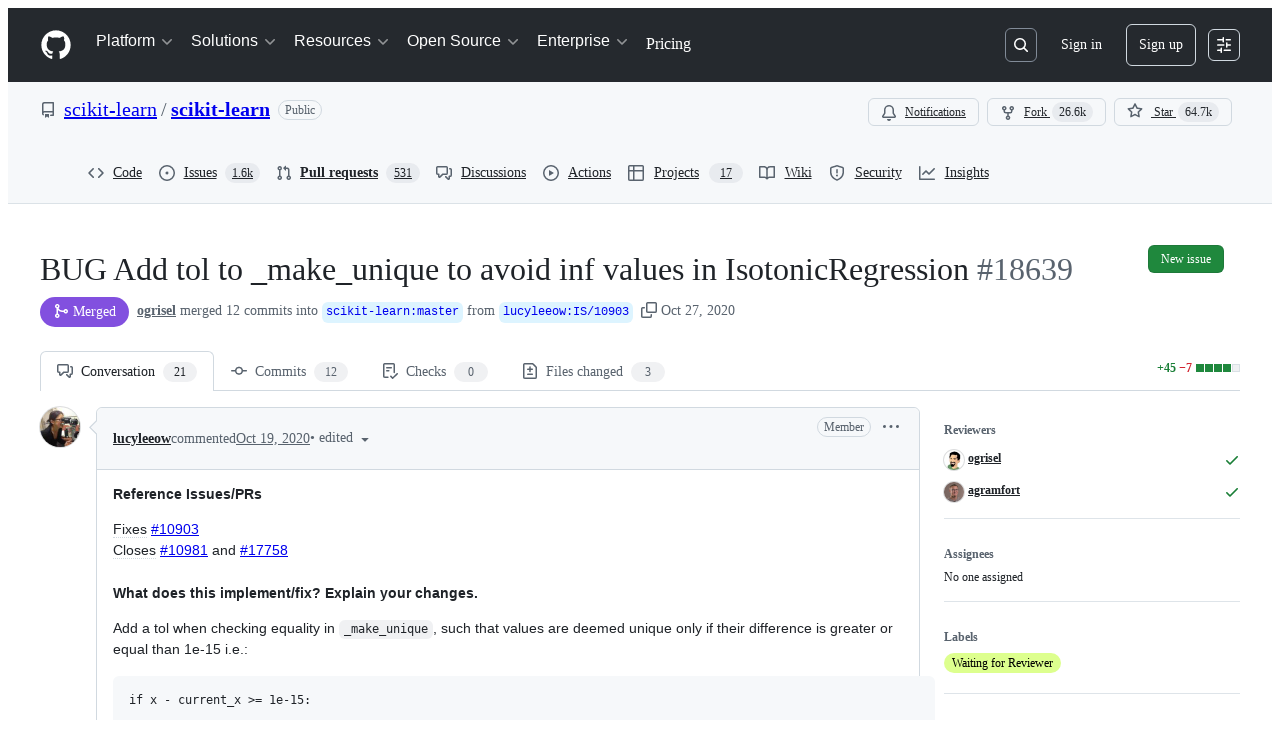

--- FILE ---
content_type: text/html; charset=utf-8
request_url: https://github.com/scikit-learn/scikit-learn/pull/18639
body_size: 91914
content:







<!DOCTYPE html>
<html
  lang="en"
  
  data-color-mode="auto" data-light-theme="light" data-dark-theme="dark"
  data-a11y-animated-images="system" data-a11y-link-underlines="true"
  
  >




  <head>
    <meta charset="utf-8">
  <link rel="dns-prefetch" href="https://github.githubassets.com">
  <link rel="dns-prefetch" href="https://avatars.githubusercontent.com">
  <link rel="dns-prefetch" href="https://github-cloud.s3.amazonaws.com">
  <link rel="dns-prefetch" href="https://user-images.githubusercontent.com/">
  <link rel="preconnect" href="https://github.githubassets.com" crossorigin>
  <link rel="preconnect" href="https://avatars.githubusercontent.com">

  

  <link crossorigin="anonymous" media="all" rel="stylesheet" href="https://github.githubassets.com/assets/light-dac525bbd821.css" /><link crossorigin="anonymous" media="all" rel="stylesheet" href="https://github.githubassets.com/assets/light_high_contrast-56ccf4057897.css" /><link crossorigin="anonymous" media="all" rel="stylesheet" href="https://github.githubassets.com/assets/dark-784387e86ac0.css" /><link crossorigin="anonymous" media="all" rel="stylesheet" href="https://github.githubassets.com/assets/dark_high_contrast-79bd5fd84a86.css" /><link data-color-theme="light" crossorigin="anonymous" media="all" rel="stylesheet" data-href="https://github.githubassets.com/assets/light-dac525bbd821.css" /><link data-color-theme="light_high_contrast" crossorigin="anonymous" media="all" rel="stylesheet" data-href="https://github.githubassets.com/assets/light_high_contrast-56ccf4057897.css" /><link data-color-theme="light_colorblind" crossorigin="anonymous" media="all" rel="stylesheet" data-href="https://github.githubassets.com/assets/light_colorblind-0e24752a7d2b.css" /><link data-color-theme="light_colorblind_high_contrast" crossorigin="anonymous" media="all" rel="stylesheet" data-href="https://github.githubassets.com/assets/light_colorblind_high_contrast-412af2517363.css" /><link data-color-theme="light_tritanopia" crossorigin="anonymous" media="all" rel="stylesheet" data-href="https://github.githubassets.com/assets/light_tritanopia-6186e83663dc.css" /><link data-color-theme="light_tritanopia_high_contrast" crossorigin="anonymous" media="all" rel="stylesheet" data-href="https://github.githubassets.com/assets/light_tritanopia_high_contrast-9d33c7aea2e7.css" /><link data-color-theme="dark" crossorigin="anonymous" media="all" rel="stylesheet" data-href="https://github.githubassets.com/assets/dark-784387e86ac0.css" /><link data-color-theme="dark_high_contrast" crossorigin="anonymous" media="all" rel="stylesheet" data-href="https://github.githubassets.com/assets/dark_high_contrast-79bd5fd84a86.css" /><link data-color-theme="dark_colorblind" crossorigin="anonymous" media="all" rel="stylesheet" data-href="https://github.githubassets.com/assets/dark_colorblind-75db11311555.css" /><link data-color-theme="dark_colorblind_high_contrast" crossorigin="anonymous" media="all" rel="stylesheet" data-href="https://github.githubassets.com/assets/dark_colorblind_high_contrast-f2c1045899a2.css" /><link data-color-theme="dark_tritanopia" crossorigin="anonymous" media="all" rel="stylesheet" data-href="https://github.githubassets.com/assets/dark_tritanopia-f46d293c6ff3.css" /><link data-color-theme="dark_tritanopia_high_contrast" crossorigin="anonymous" media="all" rel="stylesheet" data-href="https://github.githubassets.com/assets/dark_tritanopia_high_contrast-e4b5684db29d.css" /><link data-color-theme="dark_dimmed" crossorigin="anonymous" media="all" rel="stylesheet" data-href="https://github.githubassets.com/assets/dark_dimmed-72c58078e707.css" /><link data-color-theme="dark_dimmed_high_contrast" crossorigin="anonymous" media="all" rel="stylesheet" data-href="https://github.githubassets.com/assets/dark_dimmed_high_contrast-956cb5dfcb85.css" />

  <style type="text/css">
    :root {
      --tab-size-preference: 4;
    }

    pre, code {
      tab-size: var(--tab-size-preference);
    }
  </style>

    <link crossorigin="anonymous" media="all" rel="stylesheet" href="https://github.githubassets.com/assets/primer-primitives-c37d781e2da5.css" />
    <link crossorigin="anonymous" media="all" rel="stylesheet" href="https://github.githubassets.com/assets/primer-dc3bfaf4b78e.css" />
    <link crossorigin="anonymous" media="all" rel="stylesheet" href="https://github.githubassets.com/assets/global-b0ea6cebe9c5.css" />
    <link crossorigin="anonymous" media="all" rel="stylesheet" href="https://github.githubassets.com/assets/github-6d0965b43add.css" />
  <link crossorigin="anonymous" media="all" rel="stylesheet" href="https://github.githubassets.com/assets/repository-5d735668c600.css" />
<link crossorigin="anonymous" media="all" rel="stylesheet" href="https://github.githubassets.com/assets/pull-requests-02dbecfff45c.css" />
<link crossorigin="anonymous" media="all" rel="stylesheet" href="https://github.githubassets.com/assets/copilot-code-review-e5c0ab95272c.css" />

  

  <script type="application/json" id="client-env">{"locale":"en","featureFlags":["a11y_status_checks_ruleset","actions_custom_images_public_preview_visibility","actions_custom_images_storage_billing_ui_visibility","actions_enable_snapshot_keyword","actions_image_version_event","actions_workflow_language_service","alternate_user_config_repo","api_insights_show_missing_data_banner","arianotify_comprehensive_migration","codespaces_prebuild_region_target_update","coding_agent_model_selection","consolidated_custom_properties_values_table","contentful_lp_footnotes","copilot_3p_agent_hovercards","copilot_agent_cli_public_preview","copilot_agent_sessions_alive_updates","copilot_agent_task_list_v2","copilot_agent_tasks_btn_code_nav","copilot_agent_tasks_btn_code_view","copilot_agent_tasks_btn_code_view_lines","copilot_agent_tasks_btn_repo","copilot_api_agentic_issue_marshal_yaml","copilot_byok_extended_capabilities","copilot_chat_agents_empty_state","copilot_chat_attach_multiple_images","copilot_chat_clear_model_selection_for_default_change","copilot_chat_file_redirect","copilot_chat_input_commands","copilot_chat_opening_thread_switch","copilot_chat_reduce_quota_checks","copilot_chat_search_bar_redirect","copilot_chat_selection_attachments","copilot_chat_vision_in_claude","copilot_chat_vision_preview_gate","copilot_coding_agent_task_response","copilot_custom_copilots","copilot_custom_copilots_feature_preview","copilot_duplicate_thread","copilot_extensions_hide_in_dotcom_chat","copilot_extensions_removal_on_marketplace","copilot_features_raycast_logo","copilot_file_block_ref_matching","copilot_ftp_hyperspace_upgrade_prompt","copilot_icebreakers_experiment_dashboard","copilot_icebreakers_experiment_hyperspace","copilot_immersive_generate_thread_name_async","copilot_immersive_job_result_preview","copilot_immersive_structured_model_picker","copilot_immersive_task_hyperlinking","copilot_immersive_task_within_chat_thread","copilot_org_policy_page_focus_mode","copilot_redirect_header_button_to_agents","copilot_security_alert_assignee_options","copilot_share_active_subthread","copilot_spaces_ga","copilot_spaces_individual_policies_ga","copilot_spaces_public_access_to_user_owned_spaces","copilot_spaces_report_abuse","copilot_spaces_use_search_endpoint","copilot_spark_empty_state","copilot_spark_handle_nil_friendly_name","copilot_stable_conversation_view","copilot_swe_agent_progress_commands","copilot_swe_agent_use_subagents","copilot_unconfigured_is_inherited","dashboard_lists_max_age_filter","dashboard_universe_2025_feedback_dialog","dom_node_counts","enterprise_ai_controls","failbot_report_error_react_apps_on_page","flex_cta_groups_mvp","global_nav_react_edit_status_dialog","global_nav_react_feature_preview","global_nav_react_teams_settings_page","global_nav_react_top_repos_api_caching","global_nav_repo_picker_debounce","hyperspace_2025_logged_out_batch_1","initial_per_page_pagination_updates","issue_fields_global_search","issue_fields_report_usage","issue_fields_timeline_events","issues_cache_operation_timeout","issues_cca_assign_actor_with_agent","issues_check_is_repository_writable","issues_expanded_file_types","issues_lazy_load_comment_box_suggestions","issues_preheating_dependency_issues","issues_preheating_issue_row","issues_preheating_memex","issues_preheating_parent_issue","issues_preheating_secondary","issues_preheating_sub_issues","issues_preheating_timeline_issues","issues_react_bots_timeline_pagination","issues_react_chrome_container_query_fix","issues_react_client_side_caching_analytics","issues_react_client_side_caching_cb","issues_react_extended_preheat_analytics","issues_react_hot_cache","issues_react_prohibit_title_fallback","issues_react_safari_scroll_preservation","issues_react_turbo_cache_navigation","issues_react_use_turbo_for_cross_repo_navigation","issues_report_sidebar_interactions","lifecycle_label_name_updates","marketing_pages_search_explore_provider","memex_default_issue_create_repository","memex_display_button_config_menu","memex_grouped_by_edit_route","memex_live_update_hovercard","memex_mwl_filter_field_delimiter","mission_control_retry_on_401","mission_control_use_body_html","open_agent_session_in_vscode_insiders","open_agent_session_in_vscode_stable","primer_react_css_has_selector_perf","projects_assignee_max_limit","prs_conversations_react_split","react_profile_user_status_dialog_enabled","react_quality_profiling","repo_insights_all_traffic_endpoint","report_hydro_web_vitals","repos_insights_remove_new_url","ruleset_deletion_confirmation","sample_network_conn_type","site_calculator_actions_2025","site_features_copilot_universe","site_homepage_collaborate_video","site_homepage_contentful","site_homepage_universe_animations","site_msbuild_webgl_hero","spark_prompt_secret_scanning","spark_server_connection_status","swe_agent_member_requests","viewscreen_sandbox","webp_support","workbench_store_readonly"],"copilotApiOverrideUrl":"https://api.githubcopilot.com"}</script>
<script crossorigin="anonymous" type="application/javascript" src="https://github.githubassets.com/assets/high-contrast-cookie-ff2c933fbe48.js"></script>
<script crossorigin="anonymous" type="application/javascript" src="https://github.githubassets.com/assets/wp-runtime-43b40ec5793d.js" defer="defer"></script>
<script crossorigin="anonymous" type="application/javascript" src="https://github.githubassets.com/assets/78298-e2b301acbc0e.js" defer="defer"></script>
<script crossorigin="anonymous" type="application/javascript" src="https://github.githubassets.com/assets/6488-de87864e6818.js" defer="defer"></script>
<script crossorigin="anonymous" type="application/javascript" src="https://github.githubassets.com/assets/82075-0a62077d7865.js" defer="defer"></script>
<script crossorigin="anonymous" type="application/javascript" src="https://github.githubassets.com/assets/environment-4b1518f5fbee.js" defer="defer"></script>
<script crossorigin="anonymous" type="application/javascript" src="https://github.githubassets.com/assets/97068-2c8e697c6e8c.js" defer="defer"></script>
<script crossorigin="anonymous" type="application/javascript" src="https://github.githubassets.com/assets/43784-4652ae97a661.js" defer="defer"></script>
<script crossorigin="anonymous" type="application/javascript" src="https://github.githubassets.com/assets/4712-6fc930a63a4b.js" defer="defer"></script>
<script crossorigin="anonymous" type="application/javascript" src="https://github.githubassets.com/assets/81028-4fa90b716172.js" defer="defer"></script>
<script crossorigin="anonymous" type="application/javascript" src="https://github.githubassets.com/assets/74911-498f12492577.js" defer="defer"></script>
<script crossorigin="anonymous" type="application/javascript" src="https://github.githubassets.com/assets/91853-448038d8f9ef.js" defer="defer"></script>
<script crossorigin="anonymous" type="application/javascript" src="https://github.githubassets.com/assets/78143-31968346cf4c.js" defer="defer"></script>
<script crossorigin="anonymous" type="application/javascript" src="https://github.githubassets.com/assets/78954-eeadcb8a29db.js" defer="defer"></script>
<script crossorigin="anonymous" type="application/javascript" src="https://github.githubassets.com/assets/github-elements-c96932270531.js" defer="defer"></script>
<script crossorigin="anonymous" type="application/javascript" src="https://github.githubassets.com/assets/element-registry-49acf5ab5bd3.js" defer="defer"></script>
<script crossorigin="anonymous" type="application/javascript" src="https://github.githubassets.com/assets/react-core-fbb7101a5e29.js" defer="defer"></script>
<script crossorigin="anonymous" type="application/javascript" src="https://github.githubassets.com/assets/react-lib-b492ee0e2c35.js" defer="defer"></script>
<script crossorigin="anonymous" type="application/javascript" src="https://github.githubassets.com/assets/90780-1a0f3d593ff0.js" defer="defer"></script>
<script crossorigin="anonymous" type="application/javascript" src="https://github.githubassets.com/assets/28546-ee41c9313871.js" defer="defer"></script>
<script crossorigin="anonymous" type="application/javascript" src="https://github.githubassets.com/assets/17688-a9e16fb5ed13.js" defer="defer"></script>
<script crossorigin="anonymous" type="application/javascript" src="https://github.githubassets.com/assets/15938-1bc2c363d5ed.js" defer="defer"></script>
<script crossorigin="anonymous" type="application/javascript" src="https://github.githubassets.com/assets/70191-36bdeb9f5eb6.js" defer="defer"></script>
<script crossorigin="anonymous" type="application/javascript" src="https://github.githubassets.com/assets/7332-5ea4ccf72018.js" defer="defer"></script>
<script crossorigin="anonymous" type="application/javascript" src="https://github.githubassets.com/assets/66721-c03c0d8e4fbe.js" defer="defer"></script>
<script crossorigin="anonymous" type="application/javascript" src="https://github.githubassets.com/assets/51519-d05cf6658c87.js" defer="defer"></script>
<script crossorigin="anonymous" type="application/javascript" src="https://github.githubassets.com/assets/27376-aae27d46788a.js" defer="defer"></script>
<script crossorigin="anonymous" type="application/javascript" src="https://github.githubassets.com/assets/96384-750ef5263abe.js" defer="defer"></script>
<script crossorigin="anonymous" type="application/javascript" src="https://github.githubassets.com/assets/19718-302da6273821.js" defer="defer"></script>
<script crossorigin="anonymous" type="application/javascript" src="https://github.githubassets.com/assets/behaviors-9bc8679fd30b.js" defer="defer"></script>
<script crossorigin="anonymous" type="application/javascript" src="https://github.githubassets.com/assets/37911-8ca53539e04e.js" defer="defer"></script>
<script crossorigin="anonymous" type="application/javascript" src="https://github.githubassets.com/assets/notifications-global-945a9cf8a11b.js" defer="defer"></script>
<script crossorigin="anonymous" type="application/javascript" src="https://github.githubassets.com/assets/97582-905c58277a41.js" defer="defer"></script>
<script crossorigin="anonymous" type="application/javascript" src="https://github.githubassets.com/assets/33727-6ee638717be5.js" defer="defer"></script>
<script crossorigin="anonymous" type="application/javascript" src="https://github.githubassets.com/assets/16206-b21b27ebf9b7.js" defer="defer"></script>
<script crossorigin="anonymous" type="application/javascript" src="https://github.githubassets.com/assets/90787-9c76db2bc97d.js" defer="defer"></script>
<script crossorigin="anonymous" type="application/javascript" src="https://github.githubassets.com/assets/codespaces-456e07bbcecd.js" defer="defer"></script>
<script crossorigin="anonymous" type="application/javascript" src="https://github.githubassets.com/assets/50170-e702810dc9f9.js" defer="defer"></script>
<script crossorigin="anonymous" type="application/javascript" src="https://github.githubassets.com/assets/70894-7e754072a108.js" defer="defer"></script>
<script crossorigin="anonymous" type="application/javascript" src="https://github.githubassets.com/assets/55526-cc4799be07b0.js" defer="defer"></script>
<script crossorigin="anonymous" type="application/javascript" src="https://github.githubassets.com/assets/diffs-e2ccaf5ec760.js" defer="defer"></script>
<script crossorigin="anonymous" type="application/javascript" src="https://github.githubassets.com/assets/scanning-825b0304c717.js" defer="defer"></script>
<script crossorigin="anonymous" type="application/javascript" src="https://github.githubassets.com/assets/53996-671cb3f664b7.js" defer="defer"></script>
<script crossorigin="anonymous" type="application/javascript" src="https://github.githubassets.com/assets/code-menu-e79e57599f8a.js" defer="defer"></script>
<script crossorigin="anonymous" type="application/javascript" src="https://github.githubassets.com/assets/primer-react-461f94d12ce0.js" defer="defer"></script>
<script crossorigin="anonymous" type="application/javascript" src="https://github.githubassets.com/assets/octicons-react-a215e6ee021a.js" defer="defer"></script>
<script crossorigin="anonymous" type="application/javascript" src="https://github.githubassets.com/assets/31475-2b0a1453a474.js" defer="defer"></script>
<script crossorigin="anonymous" type="application/javascript" src="https://github.githubassets.com/assets/42892-86c578f4fa0a.js" defer="defer"></script>
<script crossorigin="anonymous" type="application/javascript" src="https://github.githubassets.com/assets/62522-3e3f44aed73b.js" defer="defer"></script>
<script crossorigin="anonymous" type="application/javascript" src="https://github.githubassets.com/assets/99418-9d4961969e0d.js" defer="defer"></script>
<script crossorigin="anonymous" type="application/javascript" src="https://github.githubassets.com/assets/30587-8ee8ce5d4e19.js" defer="defer"></script>
<script crossorigin="anonymous" type="application/javascript" src="https://github.githubassets.com/assets/72471-29a70f0e5076.js" defer="defer"></script>
<script crossorigin="anonymous" type="application/javascript" src="https://github.githubassets.com/assets/55229-566f8feccfd6.js" defer="defer"></script>
<script crossorigin="anonymous" type="application/javascript" src="https://github.githubassets.com/assets/33915-05ba9b3edc31.js" defer="defer"></script>
<script crossorigin="anonymous" type="application/javascript" src="https://github.githubassets.com/assets/95768-6ebf46d0e6e7.js" defer="defer"></script>
<script crossorigin="anonymous" type="application/javascript" src="https://github.githubassets.com/assets/51220-1830aac4fd9d.js" defer="defer"></script>
<script crossorigin="anonymous" type="application/javascript" src="https://github.githubassets.com/assets/62469-7063f8c06f17.js" defer="defer"></script>
<script crossorigin="anonymous" type="application/javascript" src="https://github.githubassets.com/assets/98488-33604ad248e7.js" defer="defer"></script>
<script crossorigin="anonymous" type="application/javascript" src="https://github.githubassets.com/assets/40420-35fe8a8a8f6e.js" defer="defer"></script>
<script crossorigin="anonymous" type="application/javascript" src="https://github.githubassets.com/assets/67602-b6c420946f9c.js" defer="defer"></script>
<script crossorigin="anonymous" type="application/javascript" src="https://github.githubassets.com/assets/26744-863875e3115b.js" defer="defer"></script>
<script crossorigin="anonymous" type="application/javascript" src="https://github.githubassets.com/assets/57026-d062b09b7206.js" defer="defer"></script>
<script crossorigin="anonymous" type="application/javascript" src="https://github.githubassets.com/assets/18312-eae0b7b61115.js" defer="defer"></script>
<script crossorigin="anonymous" type="application/javascript" src="https://github.githubassets.com/assets/90254-356bb354e3d0.js" defer="defer"></script>
<script crossorigin="anonymous" type="application/javascript" src="https://github.githubassets.com/assets/89332-479350a254d3.js" defer="defer"></script>
<script crossorigin="anonymous" type="application/javascript" src="https://github.githubassets.com/assets/24774-d8e1865f3223.js" defer="defer"></script>
<script crossorigin="anonymous" type="application/javascript" src="https://github.githubassets.com/assets/95767-f639a842de56.js" defer="defer"></script>
<script crossorigin="anonymous" type="application/javascript" src="https://github.githubassets.com/assets/27005-28056f10439e.js" defer="defer"></script>
<script crossorigin="anonymous" type="application/javascript" src="https://github.githubassets.com/assets/69771-255c6cdca451.js" defer="defer"></script>
<script crossorigin="anonymous" type="application/javascript" src="https://github.githubassets.com/assets/25407-3aabe04a8d67.js" defer="defer"></script>
<script crossorigin="anonymous" type="application/javascript" src="https://github.githubassets.com/assets/83494-30244cf254dc.js" defer="defer"></script>
<script crossorigin="anonymous" type="application/javascript" src="https://github.githubassets.com/assets/83463-3590ac89ce94.js" defer="defer"></script>
<script crossorigin="anonymous" type="application/javascript" src="https://github.githubassets.com/assets/40771-8586701441af.js" defer="defer"></script>
<script crossorigin="anonymous" type="application/javascript" src="https://github.githubassets.com/assets/87670-b9ce40fb4abc.js" defer="defer"></script>
<script crossorigin="anonymous" type="application/javascript" src="https://github.githubassets.com/assets/66990-064f1a651940.js" defer="defer"></script>
<script crossorigin="anonymous" type="application/javascript" src="https://github.githubassets.com/assets/39360-8833537a4b59.js" defer="defer"></script>
<script crossorigin="anonymous" type="application/javascript" src="https://github.githubassets.com/assets/66483-297d50006c19.js" defer="defer"></script>
<script crossorigin="anonymous" type="application/javascript" src="https://github.githubassets.com/assets/29665-1d34baf5b8ee.js" defer="defer"></script>
<script crossorigin="anonymous" type="application/javascript" src="https://github.githubassets.com/assets/4817-04011b02de2f.js" defer="defer"></script>
<script crossorigin="anonymous" type="application/javascript" src="https://github.githubassets.com/assets/91232-7de13b229245.js" defer="defer"></script>
<script crossorigin="anonymous" type="application/javascript" src="https://github.githubassets.com/assets/37294-93a3ce7d21e0.js" defer="defer"></script>
<script crossorigin="anonymous" type="application/javascript" src="https://github.githubassets.com/assets/2635-3ed0898845c0.js" defer="defer"></script>
<script crossorigin="anonymous" type="application/javascript" src="https://github.githubassets.com/assets/30721-fe0b5d358bed.js" defer="defer"></script>
<script crossorigin="anonymous" type="application/javascript" src="https://github.githubassets.com/assets/99808-82ea480038ad.js" defer="defer"></script>
<script crossorigin="anonymous" type="application/javascript" src="https://github.githubassets.com/assets/49498-20d60a49ca38.js" defer="defer"></script>
<script crossorigin="anonymous" type="application/javascript" src="https://github.githubassets.com/assets/81171-e49c56326cba.js" defer="defer"></script>
<script crossorigin="anonymous" type="application/javascript" src="https://github.githubassets.com/assets/67071-eef750ace967.js" defer="defer"></script>
<script crossorigin="anonymous" type="application/javascript" src="https://github.githubassets.com/assets/22116-c229bc091450.js" defer="defer"></script>
<script crossorigin="anonymous" type="application/javascript" src="https://github.githubassets.com/assets/86391-433e107a41e0.js" defer="defer"></script>
<script crossorigin="anonymous" type="application/javascript" src="https://github.githubassets.com/assets/83193-5d3df414d151.js" defer="defer"></script>
<script crossorigin="anonymous" type="application/javascript" src="https://github.githubassets.com/assets/16729-e14af1795963.js" defer="defer"></script>
<script crossorigin="anonymous" type="application/javascript" src="https://github.githubassets.com/assets/6623-a8b7048e3210.js" defer="defer"></script>
<script crossorigin="anonymous" type="application/javascript" src="https://github.githubassets.com/assets/44185-ee8cad5884c1.js" defer="defer"></script>
<script crossorigin="anonymous" type="application/javascript" src="https://github.githubassets.com/assets/95542-a859a8f70cc8.js" defer="defer"></script>
<script crossorigin="anonymous" type="application/javascript" src="https://github.githubassets.com/assets/39837-5f936ca22618.js" defer="defer"></script>
<script crossorigin="anonymous" type="application/javascript" src="https://github.githubassets.com/assets/42536-1e2b88ed30a2.js" defer="defer"></script>
<script crossorigin="anonymous" type="application/javascript" src="https://github.githubassets.com/assets/pull-requests-a81d27f501c1.js" defer="defer"></script>
<link crossorigin="anonymous" media="all" rel="stylesheet" href="https://github.githubassets.com/assets/primer-react.272733bb6899c5359cf5.module.css" />
<link crossorigin="anonymous" media="all" rel="stylesheet" href="https://github.githubassets.com/assets/86391.5aa5f119e634ae23ec38.module.css" />
<link crossorigin="anonymous" media="all" rel="stylesheet" href="https://github.githubassets.com/assets/42536.49af084d54372a7d84ce.module.css" />
<link crossorigin="anonymous" media="all" rel="stylesheet" href="https://github.githubassets.com/assets/pull-requests.aa44764ae1d0e9981350.module.css" />
  
  <script crossorigin="anonymous" type="application/javascript" src="https://github.githubassets.com/assets/51380-261c44f75caf.js" defer="defer"></script>
<script crossorigin="anonymous" type="application/javascript" src="https://github.githubassets.com/assets/35191-0f343ed740c3.js" defer="defer"></script>
<script crossorigin="anonymous" type="application/javascript" src="https://github.githubassets.com/assets/notifications-subscriptions-menu-3afd27db6ffb.js" defer="defer"></script>
<link crossorigin="anonymous" media="all" rel="stylesheet" href="https://github.githubassets.com/assets/notifications-subscriptions-menu.933100a30c03fd4e8ae4.module.css" />


  <title>BUG Add tol to _make_unique to avoid inf values in IsotonicRegression by lucyleeow · Pull Request #18639 · scikit-learn/scikit-learn · GitHub</title>



  <meta name="route-pattern" content="/_view_fragments/voltron/pull_requests/show/:user_id/:repository/:id/pull_request_layout(.:format)" data-turbo-transient>
  <meta name="route-controller" content="voltron_pull_requests_fragments" data-turbo-transient>
  <meta name="route-action" content="pull_request_layout" data-turbo-transient>
  <meta name="fetch-nonce" content="v2:e96b53f9-d481-73d7-d3e1-438e2c53cf21">

    
  <meta name="current-catalog-service-hash" content="ae870bc5e265a340912cde392f23dad3671a0a881730ffdadd82f2f57d81641b">


  <meta name="request-id" content="E530:287A4D:DFC1EF:131C6BF:696FFB6D" data-pjax-transient="true"/><meta name="html-safe-nonce" content="e1f17e9758249e2934ea6cc5f7492477304c6828b827446d5834134c225ad0a6" data-pjax-transient="true"/><meta name="visitor-payload" content="eyJyZWZlcnJlciI6IiIsInJlcXVlc3RfaWQiOiJFNTMwOjI4N0E0RDpERkMxRUY6MTMxQzZCRjo2OTZGRkI2RCIsInZpc2l0b3JfaWQiOiI1OTUxOTM4MDEyMzg2NDI1NzA5IiwicmVnaW9uX2VkZ2UiOiJpYWQiLCJyZWdpb25fcmVuZGVyIjoiaWFkIn0=" data-pjax-transient="true"/><meta name="visitor-hmac" content="23776ee6649d1c48fb7d74319d087f9972f51e6e8b9e9d695d63b027095f656f" data-pjax-transient="true"/>


    <meta name="hovercard-subject-tag" content="pull_request:505669942" data-turbo-transient>


  <meta name="github-keyboard-shortcuts" content="repository,pull-request-list,pull-request-conversation,pull-request-files-changed,copilot" data-turbo-transient="true" />
  

  <meta name="selected-link" value="repo_pulls" data-turbo-transient>
  <link rel="assets" href="https://github.githubassets.com/">

    <meta name="google-site-verification" content="Apib7-x98H0j5cPqHWwSMm6dNU4GmODRoqxLiDzdx9I">

<meta name="octolytics-url" content="https://collector.github.com/github/collect" />

  <meta name="analytics-location" content="/&lt;user-name&gt;/&lt;repo-name&gt;/voltron/pull_requests_fragments/pull_request_layout" data-turbo-transient="true" />

  




    <meta name="user-login" content="">

  

    <meta name="viewport" content="width=device-width">

    

      <meta name="description" content="Reference Issues/PRs
Fixes #10903
Closes #10981 and #17758
What does this implement/fix? Explain your changes.
Add a tol when checking equality in _make_unique, such that values are deemed unique o...">

      <link rel="search" type="application/opensearchdescription+xml" href="/opensearch.xml" title="GitHub">

    <link rel="fluid-icon" href="https://github.com/fluidicon.png" title="GitHub">
    <meta property="fb:app_id" content="1401488693436528">
    <meta name="apple-itunes-app" content="app-id=1477376905, app-argument=https://github.com/_view_fragments/voltron/pull_requests/show/scikit-learn/scikit-learn/18639/pull_request_layout" />

      <meta name="twitter:image" content="https://opengraph.githubassets.com/401118386a752a0d2a0a43758d6cd4cab06e8e038387d790ade1918ce65065d8/scikit-learn/scikit-learn/pull/18639" /><meta name="twitter:site" content="@github" /><meta name="twitter:card" content="summary_large_image" /><meta name="twitter:title" content="BUG Add tol to _make_unique to avoid inf values in IsotonicRegression by lucyleeow · Pull Request #18639 · scikit-learn/scikit-learn" /><meta name="twitter:description" content="Reference Issues/PRs
Fixes #10903
Closes #10981 and #17758
What does this implement/fix? Explain your changes.
Add a tol when checking equality in _make_unique, such that values are deemed unique o..." />
  <meta property="og:image" content="https://opengraph.githubassets.com/401118386a752a0d2a0a43758d6cd4cab06e8e038387d790ade1918ce65065d8/scikit-learn/scikit-learn/pull/18639" /><meta property="og:image:alt" content="Reference Issues/PRs
Fixes #10903
Closes #10981 and #17758
What does this implement/fix? Explain your changes.
Add a tol when checking equality in _make_unique, such that values are deemed unique o..." /><meta property="og:image:width" content="1200" /><meta property="og:image:height" content="600" /><meta property="og:site_name" content="GitHub" /><meta property="og:type" content="object" /><meta property="og:title" content="BUG Add tol to _make_unique to avoid inf values in IsotonicRegression by lucyleeow · Pull Request #18639 · scikit-learn/scikit-learn" /><meta property="og:url" content="https://github.com/scikit-learn/scikit-learn/pull/18639" /><meta property="og:description" content="Reference Issues/PRs
Fixes #10903
Closes #10981 and #17758
What does this implement/fix? Explain your changes.
Add a tol when checking equality in _make_unique, such that values are deemed unique o..." /><meta property="og:author:username" content="lucyleeow" />
  




      <meta name="hostname" content="github.com">



        <meta name="expected-hostname" content="github.com">


  <meta http-equiv="x-pjax-version" content="466a20538a0f6b728dc3fafd4effe059c2121a195569755b3628cd962cd7dd9b" data-turbo-track="reload">
  <meta http-equiv="x-pjax-csp-version" content="21a43568025709b66240454fc92d4f09335a96863f8ab1c46b4a07f6a5b67102" data-turbo-track="reload">
  <meta http-equiv="x-pjax-css-version" content="933be2e625ec8154f170f0eb6faea4798471d65e4caf0dfc139ca63d6c3ac8f5" data-turbo-track="reload">
  <meta http-equiv="x-pjax-js-version" content="0366807b865cee6776368231232f84d6c8096e6bce43f701a4fb28ea795ec427" data-turbo-track="reload">

  <meta name="turbo-cache-control" content="no-preview" data-turbo-transient="">

      <meta name="voltron-timing" value="2292">
  <meta name="go-import" content="github.com/scikit-learn/scikit-learn git https://github.com/scikit-learn/scikit-learn.git">

  <meta name="octolytics-dimension-user_id" content="365630" /><meta name="octolytics-dimension-user_login" content="scikit-learn" /><meta name="octolytics-dimension-repository_id" content="843222" /><meta name="octolytics-dimension-repository_nwo" content="scikit-learn/scikit-learn" /><meta name="octolytics-dimension-repository_public" content="true" /><meta name="octolytics-dimension-repository_is_fork" content="false" /><meta name="octolytics-dimension-repository_network_root_id" content="843222" /><meta name="octolytics-dimension-repository_network_root_nwo" content="scikit-learn/scikit-learn" />



      <meta name="robots" content="noindex, nofollow" />


    <meta name="turbo-body-classes" content="logged-out env-production page-responsive">
  <meta name="disable-turbo" content="false">


  <meta name="browser-stats-url" content="https://api.github.com/_private/browser/stats">

  <meta name="browser-errors-url" content="https://api.github.com/_private/browser/errors">

  <meta name="release" content="33f356bb2fb58726ccb2f26395bf8ddc9a2d9eaa">
  <meta name="ui-target" content="full">

  <link rel="mask-icon" href="https://github.githubassets.com/assets/pinned-octocat-093da3e6fa40.svg" color="#000000">
  <link rel="alternate icon" class="js-site-favicon" type="image/png" href="https://github.githubassets.com/favicons/favicon.png">
  <link rel="icon" class="js-site-favicon" type="image/svg+xml" href="https://github.githubassets.com/favicons/favicon.svg" data-base-href="https://github.githubassets.com/favicons/favicon">

<meta name="theme-color" content="#1e2327">
<meta name="color-scheme" content="light dark" />


  <link rel="manifest" href="/manifest.json" crossOrigin="use-credentials">

  </head>

  <body class="logged-out env-production page-responsive" style="word-wrap: break-word;" >
    <div data-turbo-body class="logged-out env-production page-responsive" style="word-wrap: break-word;" >
      <div id="__primerPortalRoot__" role="region" style="z-index: 1000; position: absolute; width: 100%;" data-turbo-permanent></div>
      



    <div class="position-relative header-wrapper js-header-wrapper ">
      <a href="#start-of-content" data-skip-target-assigned="false" class="px-2 py-4 color-bg-accent-emphasis color-fg-on-emphasis show-on-focus js-skip-to-content">Skip to content</a>

      <span data-view-component="true" class="progress-pjax-loader Progress position-fixed width-full">
    <span style="width: 0%;" data-view-component="true" class="Progress-item progress-pjax-loader-bar left-0 top-0 color-bg-accent-emphasis"></span>
</span>      
      
      <link crossorigin="anonymous" media="all" rel="stylesheet" href="https://github.githubassets.com/assets/keyboard-shortcuts-dialog.29aaeaafa90f007c6f61.module.css" />

<react-partial
  partial-name="keyboard-shortcuts-dialog"
  data-ssr="false"
  data-attempted-ssr="false"
  data-react-profiling="true"
>
  
  <script type="application/json" data-target="react-partial.embeddedData">{"props":{"docsUrl":"https://docs.github.com/get-started/accessibility/keyboard-shortcuts"}}</script>
  <div data-target="react-partial.reactRoot"></div>
</react-partial>





      

          

              
<script crossorigin="anonymous" type="application/javascript" src="https://github.githubassets.com/assets/21481-a66c6eab7bbf.js" defer="defer"></script>
<script crossorigin="anonymous" type="application/javascript" src="https://github.githubassets.com/assets/85110-5c8beb884518.js" defer="defer"></script>
<script crossorigin="anonymous" type="application/javascript" src="https://github.githubassets.com/assets/sessions-980e43e5da6c.js" defer="defer"></script>

<style>
  /* Override primer focus outline color for marketing header dropdown links for better contrast */
  [data-color-mode="light"] .HeaderMenu-dropdown-link:focus-visible,
  [data-color-mode="light"] .HeaderMenu-trailing-link a:focus-visible {
    outline-color: var(--color-accent-fg);
  }
</style>

<header class="HeaderMktg header-logged-out js-details-container js-header Details f4 py-3" role="banner" data-is-top="true" data-color-mode=light data-light-theme=light data-dark-theme=dark>
  <h2 class="sr-only">Navigation Menu</h2>

  <button type="button" class="HeaderMktg-backdrop d-lg-none border-0 position-fixed top-0 left-0 width-full height-full js-details-target" aria-label="Toggle navigation">
    <span class="d-none">Toggle navigation</span>
  </button>

  <div class="d-flex flex-column flex-lg-row flex-items-center px-3 px-md-4 px-lg-5 height-full position-relative z-1">
    <div class="d-flex flex-justify-between flex-items-center width-full width-lg-auto">
      <div class="flex-1">
        <button aria-label="Toggle navigation" aria-expanded="false" type="button" data-view-component="true" class="js-details-target js-nav-padding-recalculate js-header-menu-toggle Button--link Button--medium Button d-lg-none color-fg-inherit p-1">  <span class="Button-content">
    <span class="Button-label"><div class="HeaderMenu-toggle-bar rounded my-1"></div>
            <div class="HeaderMenu-toggle-bar rounded my-1"></div>
            <div class="HeaderMenu-toggle-bar rounded my-1"></div></span>
  </span>
</button>
      </div>

      <a class="mr-lg-3 color-fg-inherit flex-order-2 js-prevent-focus-on-mobile-nav"
        href="/"
        aria-label="Homepage"
        data-analytics-event="{&quot;category&quot;:&quot;Marketing nav&quot;,&quot;action&quot;:&quot;click to go to homepage&quot;,&quot;label&quot;:&quot;ref_page:Marketing;ref_cta:Logomark;ref_loc:Header&quot;}">
        <svg height="32" aria-hidden="true" viewBox="0 0 24 24" version="1.1" width="32" data-view-component="true" class="octicon octicon-mark-github">
    <path d="M12 1C5.923 1 1 5.923 1 12c0 4.867 3.149 8.979 7.521 10.436.55.096.756-.233.756-.522 0-.262-.013-1.128-.013-2.049-2.764.509-3.479-.674-3.699-1.292-.124-.317-.66-1.293-1.127-1.554-.385-.207-.936-.715-.014-.729.866-.014 1.485.797 1.691 1.128.99 1.663 2.571 1.196 3.204.907.096-.715.385-1.196.701-1.471-2.448-.275-5.005-1.224-5.005-5.432 0-1.196.426-2.186 1.128-2.956-.111-.275-.496-1.402.11-2.915 0 0 .921-.288 3.024 1.128a10.193 10.193 0 0 1 2.75-.371c.936 0 1.871.123 2.75.371 2.104-1.43 3.025-1.128 3.025-1.128.605 1.513.221 2.64.111 2.915.701.77 1.127 1.747 1.127 2.956 0 4.222-2.571 5.157-5.019 5.432.399.344.743 1.004.743 2.035 0 1.471-.014 2.654-.014 3.025 0 .289.206.632.756.522C19.851 20.979 23 16.854 23 12c0-6.077-4.922-11-11-11Z"></path>
</svg>
      </a>

      <div class="d-flex flex-1 flex-order-2 text-right d-lg-none gap-2 flex-justify-end">
          <a
            href="/login?return_to=https%3A%2F%2Fgithub.com%2Fscikit-learn%2Fscikit-learn%2Fpull%2F18639"
            class="HeaderMenu-link HeaderMenu-button d-inline-flex f5 no-underline border color-border-default rounded-2 px-2 py-1 color-fg-inherit js-prevent-focus-on-mobile-nav"
            data-hydro-click="{&quot;event_type&quot;:&quot;authentication.click&quot;,&quot;payload&quot;:{&quot;location_in_page&quot;:&quot;site header menu&quot;,&quot;repository_id&quot;:null,&quot;auth_type&quot;:&quot;SIGN_UP&quot;,&quot;originating_url&quot;:&quot;https://github.com/scikit-learn/scikit-learn/pull/18639&quot;,&quot;user_id&quot;:null}}" data-hydro-click-hmac="deae4a84e851c5c6e04ebb2a624fa30a9f715a0f977517e0308c6be92fe9459c"
            data-analytics-event="{&quot;category&quot;:&quot;Marketing nav&quot;,&quot;action&quot;:&quot;click to Sign in&quot;,&quot;label&quot;:&quot;ref_page:Marketing;ref_cta:Sign in;ref_loc:Header&quot;}"
          >
            Sign in
          </a>
              <div class="AppHeader-appearanceSettings">
    <react-partial-anchor>
      <button data-target="react-partial-anchor.anchor" id="icon-button-5f2a1a36-b6d9-4b84-823b-6e3e8961e04a" aria-labelledby="tooltip-38e5221b-c8fe-4617-b9f9-0f79e002b4d9" type="button" disabled="disabled" data-view-component="true" class="Button Button--iconOnly Button--invisible Button--medium AppHeader-button HeaderMenu-link border cursor-wait">  <svg aria-hidden="true" height="16" viewBox="0 0 16 16" version="1.1" width="16" data-view-component="true" class="octicon octicon-sliders Button-visual">
    <path d="M15 2.75a.75.75 0 0 1-.75.75h-4a.75.75 0 0 1 0-1.5h4a.75.75 0 0 1 .75.75Zm-8.5.75v1.25a.75.75 0 0 0 1.5 0v-4a.75.75 0 0 0-1.5 0V2H1.75a.75.75 0 0 0 0 1.5H6.5Zm1.25 5.25a.75.75 0 0 0 0-1.5h-6a.75.75 0 0 0 0 1.5h6ZM15 8a.75.75 0 0 1-.75.75H11.5V10a.75.75 0 1 1-1.5 0V6a.75.75 0 0 1 1.5 0v1.25h2.75A.75.75 0 0 1 15 8Zm-9 5.25v-2a.75.75 0 0 0-1.5 0v1.25H1.75a.75.75 0 0 0 0 1.5H4.5v1.25a.75.75 0 0 0 1.5 0v-2Zm9 0a.75.75 0 0 1-.75.75h-6a.75.75 0 0 1 0-1.5h6a.75.75 0 0 1 .75.75Z"></path>
</svg>
</button><tool-tip id="tooltip-38e5221b-c8fe-4617-b9f9-0f79e002b4d9" for="icon-button-5f2a1a36-b6d9-4b84-823b-6e3e8961e04a" popover="manual" data-direction="s" data-type="label" data-view-component="true" class="sr-only position-absolute">Appearance settings</tool-tip>

      <template data-target="react-partial-anchor.template">
        <link crossorigin="anonymous" media="all" rel="stylesheet" href="https://github.githubassets.com/assets/appearance-settings.753d458774a2f782559b.module.css" />

<react-partial
  partial-name="appearance-settings"
  data-ssr="false"
  data-attempted-ssr="false"
  data-react-profiling="true"
>
  
  <script type="application/json" data-target="react-partial.embeddedData">{"props":{}}</script>
  <div data-target="react-partial.reactRoot"></div>
</react-partial>


      </template>
    </react-partial-anchor>
  </div>

      </div>
    </div>


    <div class="HeaderMenu js-header-menu height-fit position-lg-relative d-lg-flex flex-column flex-auto top-0">
      <div class="HeaderMenu-wrapper d-flex flex-column flex-self-start flex-lg-row flex-auto rounded rounded-lg-0">
            <link crossorigin="anonymous" media="all" rel="stylesheet" href="https://github.githubassets.com/assets/marketing-navigation.4bd5b20d56a72071b91a.module.css" />

<react-partial
  partial-name="marketing-navigation"
  data-ssr="true"
  data-attempted-ssr="true"
  data-react-profiling="true"
>
  
  <script type="application/json" data-target="react-partial.embeddedData">{"props":{"should_use_dotcom_links":true}}</script>
  <div data-target="react-partial.reactRoot"><nav class="MarketingNavigation-module__nav--jA9Zq" aria-label="Global"><ul class="MarketingNavigation-module__list--r_vr2"><li><div class="NavDropdown-module__container--bmXM2 js-details-container js-header-menu-item"><button type="button" class="NavDropdown-module__button--Hq9UR js-details-target" aria-expanded="false">Platform<svg aria-hidden="true" focusable="false" class="octicon octicon-chevron-right NavDropdown-module__buttonIcon--SR0Ke" viewBox="0 0 16 16" width="16" height="16" fill="currentColor" display="inline-block" overflow="visible" style="vertical-align:text-bottom"><path d="M6.22 3.22a.75.75 0 0 1 1.06 0l4.25 4.25a.75.75 0 0 1 0 1.06l-4.25 4.25a.751.751 0 0 1-1.042-.018.751.751 0 0 1-.018-1.042L9.94 8 6.22 4.28a.75.75 0 0 1 0-1.06Z"></path></svg></button><div class="NavDropdown-module__dropdown--Ig57Y"><ul class="NavDropdown-module__list--RwSSK"><li><div class="NavGroup-module__group--T925n"><span class="NavGroup-module__title--TdKyz">AI CODE CREATION</span><ul class="NavGroup-module__list--M8eGv"><li><a href="https://github.com/features/copilot" data-analytics-event="{&quot;action&quot;:&quot;github_copilot&quot;,&quot;tag&quot;:&quot;link&quot;,&quot;context&quot;:&quot;platform&quot;,&quot;location&quot;:&quot;navbar&quot;,&quot;label&quot;:&quot;github_copilot_link_platform_navbar&quot;}" class="NavLink-module__link--n48VB"><div class="NavLink-module__text--SdWkb"><svg aria-hidden="true" focusable="false" class="octicon octicon-copilot NavLink-module__icon--h0sw7" viewBox="0 0 24 24" width="24" height="24" fill="currentColor" display="inline-block" overflow="visible" style="vertical-align:text-bottom"><path d="M23.922 16.992c-.861 1.495-5.859 5.023-11.922 5.023-6.063 0-11.061-3.528-11.922-5.023A.641.641 0 0 1 0 16.736v-2.869a.841.841 0 0 1 .053-.22c.372-.935 1.347-2.292 2.605-2.656.167-.429.414-1.055.644-1.517a10.195 10.195 0 0 1-.052-1.086c0-1.331.282-2.499 1.132-3.368.397-.406.89-.717 1.474-.952 1.399-1.136 3.392-2.093 6.122-2.093 2.731 0 4.767.957 6.166 2.093.584.235 1.077.546 1.474.952.85.869 1.132 2.037 1.132 3.368 0 .368-.014.733-.052 1.086.23.462.477 1.088.644 1.517 1.258.364 2.233 1.721 2.605 2.656a.832.832 0 0 1 .053.22v2.869a.641.641 0 0 1-.078.256ZM12.172 11h-.344a4.323 4.323 0 0 1-.355.508C10.703 12.455 9.555 13 7.965 13c-1.725 0-2.989-.359-3.782-1.259a2.005 2.005 0 0 1-.085-.104L4 11.741v6.585c1.435.779 4.514 2.179 8 2.179 3.486 0 6.565-1.4 8-2.179v-6.585l-.098-.104s-.033.045-.085.104c-.793.9-2.057 1.259-3.782 1.259-1.59 0-2.738-.545-3.508-1.492a4.323 4.323 0 0 1-.355-.508h-.016.016Zm.641-2.935c.136 1.057.403 1.913.878 2.497.442.544 1.134.938 2.344.938 1.573 0 2.292-.337 2.657-.751.384-.435.558-1.15.558-2.361 0-1.14-.243-1.847-.705-2.319-.477-.488-1.319-.862-2.824-1.025-1.487-.161-2.192.138-2.533.529-.269.307-.437.808-.438 1.578v.021c0 .265.021.562.063.893Zm-1.626 0c.042-.331.063-.628.063-.894v-.02c-.001-.77-.169-1.271-.438-1.578-.341-.391-1.046-.69-2.533-.529-1.505.163-2.347.537-2.824 1.025-.462.472-.705 1.179-.705 2.319 0 1.211.175 1.926.558 2.361.365.414 1.084.751 2.657.751 1.21 0 1.902-.394 2.344-.938.475-.584.742-1.44.878-2.497Z"></path><path d="M14.5 14.25a1 1 0 0 1 1 1v2a1 1 0 0 1-2 0v-2a1 1 0 0 1 1-1Zm-5 0a1 1 0 0 1 1 1v2a1 1 0 0 1-2 0v-2a1 1 0 0 1 1-1Z"></path></svg><span class="NavLink-module__title--xw3ok">GitHub Copilot</span><span class="NavLink-module__subtitle--qC15H">Write better code with AI</span></div></a></li><li><a href="https://github.com/features/spark" data-analytics-event="{&quot;action&quot;:&quot;github_spark&quot;,&quot;tag&quot;:&quot;link&quot;,&quot;context&quot;:&quot;platform&quot;,&quot;location&quot;:&quot;navbar&quot;,&quot;label&quot;:&quot;github_spark_link_platform_navbar&quot;}" class="NavLink-module__link--n48VB"><div class="NavLink-module__text--SdWkb"><svg aria-hidden="true" focusable="false" class="octicon octicon-sparkle-fill NavLink-module__icon--h0sw7" viewBox="0 0 24 24" width="24" height="24" fill="currentColor" display="inline-block" overflow="visible" style="vertical-align:text-bottom"><path d="M11.296 1.924c.24-.656 1.168-.656 1.408 0l.717 1.958a11.25 11.25 0 0 0 6.697 6.697l1.958.717c.657.24.657 1.168 0 1.408l-1.958.717a11.25 11.25 0 0 0-6.697 6.697l-.717 1.958c-.24.657-1.168.657-1.408 0l-.717-1.958a11.25 11.25 0 0 0-6.697-6.697l-1.958-.717c-.656-.24-.656-1.168 0-1.408l1.958-.717a11.25 11.25 0 0 0 6.697-6.697l.717-1.958Z"></path></svg><span class="NavLink-module__title--xw3ok">GitHub Spark</span><span class="NavLink-module__subtitle--qC15H">Build and deploy intelligent apps</span></div></a></li><li><a href="https://github.com/features/models" data-analytics-event="{&quot;action&quot;:&quot;github_models&quot;,&quot;tag&quot;:&quot;link&quot;,&quot;context&quot;:&quot;platform&quot;,&quot;location&quot;:&quot;navbar&quot;,&quot;label&quot;:&quot;github_models_link_platform_navbar&quot;}" class="NavLink-module__link--n48VB"><div class="NavLink-module__text--SdWkb"><svg aria-hidden="true" focusable="false" class="octicon octicon-ai-model NavLink-module__icon--h0sw7" viewBox="0 0 24 24" width="24" height="24" fill="currentColor" display="inline-block" overflow="visible" style="vertical-align:text-bottom"><path d="M19.375 8.5a3.25 3.25 0 1 1-3.163 4h-3a3.252 3.252 0 0 1-4.443 2.509L7.214 17.76a3.25 3.25 0 1 1-1.342-.674l1.672-2.957A3.238 3.238 0 0 1 6.75 12c0-.907.371-1.727.97-2.316L6.117 6.846A3.253 3.253 0 0 1 1.875 3.75a3.25 3.25 0 1 1 5.526 2.32l1.603 2.836A3.25 3.25 0 0 1 13.093 11h3.119a3.252 3.252 0 0 1 3.163-2.5ZM10 10.25a1.75 1.75 0 1 0-.001 3.499A1.75 1.75 0 0 0 10 10.25ZM5.125 2a1.75 1.75 0 1 0 0 3.5 1.75 1.75 0 0 0 0-3.5Zm12.5 9.75a1.75 1.75 0 1 0 3.5 0 1.75 1.75 0 0 0-3.5 0Zm-14.25 8.5a1.75 1.75 0 1 0 3.501-.001 1.75 1.75 0 0 0-3.501.001Z"></path></svg><span class="NavLink-module__title--xw3ok">GitHub Models</span><span class="NavLink-module__subtitle--qC15H">Manage and compare prompts</span></div></a></li><li><a href="https://github.com/mcp" data-analytics-event="{&quot;action&quot;:&quot;mcp_registry&quot;,&quot;tag&quot;:&quot;link&quot;,&quot;context&quot;:&quot;platform&quot;,&quot;location&quot;:&quot;navbar&quot;,&quot;label&quot;:&quot;mcp_registry_link_platform_navbar&quot;}" class="NavLink-module__link--n48VB"><div class="NavLink-module__text--SdWkb"><svg aria-hidden="true" focusable="false" class="octicon octicon-mcp NavLink-module__icon--h0sw7" viewBox="0 0 24 24" width="24" height="24" fill="currentColor" display="inline-block" overflow="visible" style="vertical-align:text-bottom"><path d="M9.795 1.694a4.287 4.287 0 0 1 6.061 0 4.28 4.28 0 0 1 1.181 3.819 4.282 4.282 0 0 1 3.819 1.181 4.287 4.287 0 0 1 0 6.061l-6.793 6.793a.249.249 0 0 0 0 .353l2.617 2.618a.75.75 0 1 1-1.061 1.061l-2.617-2.618a1.75 1.75 0 0 1 0-2.475l6.793-6.793a2.785 2.785 0 1 0-3.939-3.939l-5.9 5.9a.734.734 0 0 1-.249.165.749.749 0 0 1-.812-1.225l5.9-5.901a2.785 2.785 0 1 0-3.939-3.939L2.931 10.68A.75.75 0 1 1 1.87 9.619l7.925-7.925Z"></path><path d="M12.42 4.069a.752.752 0 0 1 1.061 0 .752.752 0 0 1 0 1.061L7.33 11.28a2.788 2.788 0 0 0 0 3.94 2.788 2.788 0 0 0 3.94 0l6.15-6.151a.752.752 0 0 1 1.061 0 .752.752 0 0 1 0 1.061l-6.151 6.15a4.285 4.285 0 1 1-6.06-6.06l6.15-6.151Z"></path></svg><span class="NavLink-module__title--xw3ok">MCP Registry<sup class="NavLink-module__label--MrIhm">New</sup></span><span class="NavLink-module__subtitle--qC15H">Integrate external tools</span></div></a></li></ul></div></li><li><div class="NavGroup-module__group--T925n"><span class="NavGroup-module__title--TdKyz">DEVELOPER WORKFLOWS</span><ul class="NavGroup-module__list--M8eGv"><li><a href="https://github.com/features/actions" data-analytics-event="{&quot;action&quot;:&quot;actions&quot;,&quot;tag&quot;:&quot;link&quot;,&quot;context&quot;:&quot;platform&quot;,&quot;location&quot;:&quot;navbar&quot;,&quot;label&quot;:&quot;actions_link_platform_navbar&quot;}" class="NavLink-module__link--n48VB"><div class="NavLink-module__text--SdWkb"><svg aria-hidden="true" focusable="false" class="octicon octicon-workflow NavLink-module__icon--h0sw7" viewBox="0 0 24 24" width="24" height="24" fill="currentColor" display="inline-block" overflow="visible" style="vertical-align:text-bottom"><path d="M1 3a2 2 0 0 1 2-2h6.5a2 2 0 0 1 2 2v6.5a2 2 0 0 1-2 2H7v4.063C7 16.355 7.644 17 8.438 17H12.5v-2.5a2 2 0 0 1 2-2H21a2 2 0 0 1 2 2V21a2 2 0 0 1-2 2h-6.5a2 2 0 0 1-2-2v-2.5H8.437A2.939 2.939 0 0 1 5.5 15.562V11.5H3a2 2 0 0 1-2-2Zm2-.5a.5.5 0 0 0-.5.5v6.5a.5.5 0 0 0 .5.5h6.5a.5.5 0 0 0 .5-.5V3a.5.5 0 0 0-.5-.5ZM14.5 14a.5.5 0 0 0-.5.5V21a.5.5 0 0 0 .5.5H21a.5.5 0 0 0 .5-.5v-6.5a.5.5 0 0 0-.5-.5Z"></path></svg><span class="NavLink-module__title--xw3ok">Actions</span><span class="NavLink-module__subtitle--qC15H">Automate any workflow</span></div></a></li><li><a href="https://github.com/features/codespaces" data-analytics-event="{&quot;action&quot;:&quot;codespaces&quot;,&quot;tag&quot;:&quot;link&quot;,&quot;context&quot;:&quot;platform&quot;,&quot;location&quot;:&quot;navbar&quot;,&quot;label&quot;:&quot;codespaces_link_platform_navbar&quot;}" class="NavLink-module__link--n48VB"><div class="NavLink-module__text--SdWkb"><svg aria-hidden="true" focusable="false" class="octicon octicon-codespaces NavLink-module__icon--h0sw7" viewBox="0 0 24 24" width="24" height="24" fill="currentColor" display="inline-block" overflow="visible" style="vertical-align:text-bottom"><path d="M3.5 3.75C3.5 2.784 4.284 2 5.25 2h13.5c.966 0 1.75.784 1.75 1.75v7.5A1.75 1.75 0 0 1 18.75 13H5.25a1.75 1.75 0 0 1-1.75-1.75Zm-2 12c0-.966.784-1.75 1.75-1.75h17.5c.966 0 1.75.784 1.75 1.75v4a1.75 1.75 0 0 1-1.75 1.75H3.25a1.75 1.75 0 0 1-1.75-1.75ZM5.25 3.5a.25.25 0 0 0-.25.25v7.5c0 .138.112.25.25.25h13.5a.25.25 0 0 0 .25-.25v-7.5a.25.25 0 0 0-.25-.25Zm-2 12a.25.25 0 0 0-.25.25v4c0 .138.112.25.25.25h17.5a.25.25 0 0 0 .25-.25v-4a.25.25 0 0 0-.25-.25Z"></path><path d="M10 17.75a.75.75 0 0 1 .75-.75h6.5a.75.75 0 0 1 0 1.5h-6.5a.75.75 0 0 1-.75-.75Zm-4 0a.75.75 0 0 1 .75-.75h.5a.75.75 0 0 1 0 1.5h-.5a.75.75 0 0 1-.75-.75Z"></path></svg><span class="NavLink-module__title--xw3ok">Codespaces</span><span class="NavLink-module__subtitle--qC15H">Instant dev environments</span></div></a></li><li><a href="https://github.com/features/issues" data-analytics-event="{&quot;action&quot;:&quot;issues&quot;,&quot;tag&quot;:&quot;link&quot;,&quot;context&quot;:&quot;platform&quot;,&quot;location&quot;:&quot;navbar&quot;,&quot;label&quot;:&quot;issues_link_platform_navbar&quot;}" class="NavLink-module__link--n48VB"><div class="NavLink-module__text--SdWkb"><svg aria-hidden="true" focusable="false" class="octicon octicon-issue-opened NavLink-module__icon--h0sw7" viewBox="0 0 24 24" width="24" height="24" fill="currentColor" display="inline-block" overflow="visible" style="vertical-align:text-bottom"><path d="M12 1c6.075 0 11 4.925 11 11s-4.925 11-11 11S1 18.075 1 12 5.925 1 12 1ZM2.5 12a9.5 9.5 0 0 0 9.5 9.5 9.5 9.5 0 0 0 9.5-9.5A9.5 9.5 0 0 0 12 2.5 9.5 9.5 0 0 0 2.5 12Zm9.5 2a2 2 0 1 1-.001-3.999A2 2 0 0 1 12 14Z"></path></svg><span class="NavLink-module__title--xw3ok">Issues</span><span class="NavLink-module__subtitle--qC15H">Plan and track work</span></div></a></li><li><a href="https://github.com/features/code-review" data-analytics-event="{&quot;action&quot;:&quot;code_review&quot;,&quot;tag&quot;:&quot;link&quot;,&quot;context&quot;:&quot;platform&quot;,&quot;location&quot;:&quot;navbar&quot;,&quot;label&quot;:&quot;code_review_link_platform_navbar&quot;}" class="NavLink-module__link--n48VB"><div class="NavLink-module__text--SdWkb"><svg aria-hidden="true" focusable="false" class="octicon octicon-code NavLink-module__icon--h0sw7" viewBox="0 0 24 24" width="24" height="24" fill="currentColor" display="inline-block" overflow="visible" style="vertical-align:text-bottom"><path d="M15.22 4.97a.75.75 0 0 1 1.06 0l6.5 6.5a.75.75 0 0 1 0 1.06l-6.5 6.5a.749.749 0 0 1-1.275-.326.749.749 0 0 1 .215-.734L21.19 12l-5.97-5.97a.75.75 0 0 1 0-1.06Zm-6.44 0a.75.75 0 0 1 0 1.06L2.81 12l5.97 5.97a.749.749 0 0 1-.326 1.275.749.749 0 0 1-.734-.215l-6.5-6.5a.75.75 0 0 1 0-1.06l6.5-6.5a.75.75 0 0 1 1.06 0Z"></path></svg><span class="NavLink-module__title--xw3ok">Code Review</span><span class="NavLink-module__subtitle--qC15H">Manage code changes</span></div></a></li></ul></div></li><li><div class="NavGroup-module__group--T925n"><span class="NavGroup-module__title--TdKyz">APPLICATION SECURITY</span><ul class="NavGroup-module__list--M8eGv"><li><a href="https://github.com/security/advanced-security" data-analytics-event="{&quot;action&quot;:&quot;github_advanced_security&quot;,&quot;tag&quot;:&quot;link&quot;,&quot;context&quot;:&quot;platform&quot;,&quot;location&quot;:&quot;navbar&quot;,&quot;label&quot;:&quot;github_advanced_security_link_platform_navbar&quot;}" class="NavLink-module__link--n48VB"><div class="NavLink-module__text--SdWkb"><svg aria-hidden="true" focusable="false" class="octicon octicon-shield-check NavLink-module__icon--h0sw7" viewBox="0 0 24 24" width="24" height="24" fill="currentColor" display="inline-block" overflow="visible" style="vertical-align:text-bottom"><path d="M16.53 9.78a.75.75 0 0 0-1.06-1.06L11 13.19l-1.97-1.97a.75.75 0 0 0-1.06 1.06l2.5 2.5a.75.75 0 0 0 1.06 0l5-5Z"></path><path d="m12.54.637 8.25 2.675A1.75 1.75 0 0 1 22 4.976V10c0 6.19-3.771 10.704-9.401 12.83a1.704 1.704 0 0 1-1.198 0C5.77 20.705 2 16.19 2 10V4.976c0-.758.489-1.43 1.21-1.664L11.46.637a1.748 1.748 0 0 1 1.08 0Zm-.617 1.426-8.25 2.676a.249.249 0 0 0-.173.237V10c0 5.46 3.28 9.483 8.43 11.426a.199.199 0 0 0 .14 0C17.22 19.483 20.5 15.461 20.5 10V4.976a.25.25 0 0 0-.173-.237l-8.25-2.676a.253.253 0 0 0-.154 0Z"></path></svg><span class="NavLink-module__title--xw3ok">GitHub Advanced Security</span><span class="NavLink-module__subtitle--qC15H">Find and fix vulnerabilities</span></div></a></li><li><a href="https://github.com/security/advanced-security/code-security" data-analytics-event="{&quot;action&quot;:&quot;code_security&quot;,&quot;tag&quot;:&quot;link&quot;,&quot;context&quot;:&quot;platform&quot;,&quot;location&quot;:&quot;navbar&quot;,&quot;label&quot;:&quot;code_security_link_platform_navbar&quot;}" class="NavLink-module__link--n48VB"><div class="NavLink-module__text--SdWkb"><svg aria-hidden="true" focusable="false" class="octicon octicon-code-square NavLink-module__icon--h0sw7" viewBox="0 0 24 24" width="24" height="24" fill="currentColor" display="inline-block" overflow="visible" style="vertical-align:text-bottom"><path d="M10.3 8.24a.75.75 0 0 1-.04 1.06L7.352 12l2.908 2.7a.75.75 0 1 1-1.02 1.1l-3.5-3.25a.75.75 0 0 1 0-1.1l3.5-3.25a.75.75 0 0 1 1.06.04Zm3.44 1.06a.75.75 0 1 1 1.02-1.1l3.5 3.25a.75.75 0 0 1 0 1.1l-3.5 3.25a.75.75 0 1 1-1.02-1.1l2.908-2.7-2.908-2.7Z"></path><path d="M2 3.75C2 2.784 2.784 2 3.75 2h16.5c.966 0 1.75.784 1.75 1.75v16.5A1.75 1.75 0 0 1 20.25 22H3.75A1.75 1.75 0 0 1 2 20.25Zm1.75-.25a.25.25 0 0 0-.25.25v16.5c0 .138.112.25.25.25h16.5a.25.25 0 0 0 .25-.25V3.75a.25.25 0 0 0-.25-.25Z"></path></svg><span class="NavLink-module__title--xw3ok">Code security</span><span class="NavLink-module__subtitle--qC15H">Secure your code as you build</span></div></a></li><li><a href="https://github.com/security/advanced-security/secret-protection" data-analytics-event="{&quot;action&quot;:&quot;secret_protection&quot;,&quot;tag&quot;:&quot;link&quot;,&quot;context&quot;:&quot;platform&quot;,&quot;location&quot;:&quot;navbar&quot;,&quot;label&quot;:&quot;secret_protection_link_platform_navbar&quot;}" class="NavLink-module__link--n48VB"><div class="NavLink-module__text--SdWkb"><svg aria-hidden="true" focusable="false" class="octicon octicon-lock NavLink-module__icon--h0sw7" viewBox="0 0 24 24" width="24" height="24" fill="currentColor" display="inline-block" overflow="visible" style="vertical-align:text-bottom"><path d="M6 9V7.25C6 3.845 8.503 1 12 1s6 2.845 6 6.25V9h.5a2.5 2.5 0 0 1 2.5 2.5v8a2.5 2.5 0 0 1-2.5 2.5h-13A2.5 2.5 0 0 1 3 19.5v-8A2.5 2.5 0 0 1 5.5 9Zm-1.5 2.5v8a1 1 0 0 0 1 1h13a1 1 0 0 0 1-1v-8a1 1 0 0 0-1-1h-13a1 1 0 0 0-1 1Zm3-4.25V9h9V7.25c0-2.67-1.922-4.75-4.5-4.75-2.578 0-4.5 2.08-4.5 4.75Z"></path></svg><span class="NavLink-module__title--xw3ok">Secret protection</span><span class="NavLink-module__subtitle--qC15H">Stop leaks before they start</span></div></a></li></ul></div></li><li><div class="NavGroup-module__group--T925n NavGroup-module__hasSeparator--AJeNz"><span class="NavGroup-module__title--TdKyz">EXPLORE</span><ul class="NavGroup-module__list--M8eGv"><li><a href="https://github.com/why-github" data-analytics-event="{&quot;action&quot;:&quot;why_github&quot;,&quot;tag&quot;:&quot;link&quot;,&quot;context&quot;:&quot;platform&quot;,&quot;location&quot;:&quot;navbar&quot;,&quot;label&quot;:&quot;why_github_link_platform_navbar&quot;}" class="NavLink-module__link--n48VB"><span class="NavLink-module__title--xw3ok">Why GitHub</span></a></li><li><a href="https://docs.github.com" data-analytics-event="{&quot;action&quot;:&quot;documentation&quot;,&quot;tag&quot;:&quot;link&quot;,&quot;context&quot;:&quot;platform&quot;,&quot;location&quot;:&quot;navbar&quot;,&quot;label&quot;:&quot;documentation_link_platform_navbar&quot;}" class="NavLink-module__link--n48VB" target="_blank" rel="noreferrer"><span class="NavLink-module__title--xw3ok">Documentation</span><svg aria-hidden="true" focusable="false" class="octicon octicon-link-external NavLink-module__externalIcon--JurQ9" viewBox="0 0 16 16" width="16" height="16" fill="currentColor" display="inline-block" overflow="visible" style="vertical-align:text-bottom"><path d="M3.75 2h3.5a.75.75 0 0 1 0 1.5h-3.5a.25.25 0 0 0-.25.25v8.5c0 .138.112.25.25.25h8.5a.25.25 0 0 0 .25-.25v-3.5a.75.75 0 0 1 1.5 0v3.5A1.75 1.75 0 0 1 12.25 14h-8.5A1.75 1.75 0 0 1 2 12.25v-8.5C2 2.784 2.784 2 3.75 2Zm6.854-1h4.146a.25.25 0 0 1 .25.25v4.146a.25.25 0 0 1-.427.177L13.03 4.03 9.28 7.78a.751.751 0 0 1-1.042-.018.751.751 0 0 1-.018-1.042l3.75-3.75-1.543-1.543A.25.25 0 0 1 10.604 1Z"></path></svg></a></li><li><a href="https://github.blog" data-analytics-event="{&quot;action&quot;:&quot;blog&quot;,&quot;tag&quot;:&quot;link&quot;,&quot;context&quot;:&quot;platform&quot;,&quot;location&quot;:&quot;navbar&quot;,&quot;label&quot;:&quot;blog_link_platform_navbar&quot;}" class="NavLink-module__link--n48VB" target="_blank" rel="noreferrer"><span class="NavLink-module__title--xw3ok">Blog</span><svg aria-hidden="true" focusable="false" class="octicon octicon-link-external NavLink-module__externalIcon--JurQ9" viewBox="0 0 16 16" width="16" height="16" fill="currentColor" display="inline-block" overflow="visible" style="vertical-align:text-bottom"><path d="M3.75 2h3.5a.75.75 0 0 1 0 1.5h-3.5a.25.25 0 0 0-.25.25v8.5c0 .138.112.25.25.25h8.5a.25.25 0 0 0 .25-.25v-3.5a.75.75 0 0 1 1.5 0v3.5A1.75 1.75 0 0 1 12.25 14h-8.5A1.75 1.75 0 0 1 2 12.25v-8.5C2 2.784 2.784 2 3.75 2Zm6.854-1h4.146a.25.25 0 0 1 .25.25v4.146a.25.25 0 0 1-.427.177L13.03 4.03 9.28 7.78a.751.751 0 0 1-1.042-.018.751.751 0 0 1-.018-1.042l3.75-3.75-1.543-1.543A.25.25 0 0 1 10.604 1Z"></path></svg></a></li><li><a href="https://github.blog/changelog" data-analytics-event="{&quot;action&quot;:&quot;changelog&quot;,&quot;tag&quot;:&quot;link&quot;,&quot;context&quot;:&quot;platform&quot;,&quot;location&quot;:&quot;navbar&quot;,&quot;label&quot;:&quot;changelog_link_platform_navbar&quot;}" class="NavLink-module__link--n48VB" target="_blank" rel="noreferrer"><span class="NavLink-module__title--xw3ok">Changelog</span><svg aria-hidden="true" focusable="false" class="octicon octicon-link-external NavLink-module__externalIcon--JurQ9" viewBox="0 0 16 16" width="16" height="16" fill="currentColor" display="inline-block" overflow="visible" style="vertical-align:text-bottom"><path d="M3.75 2h3.5a.75.75 0 0 1 0 1.5h-3.5a.25.25 0 0 0-.25.25v8.5c0 .138.112.25.25.25h8.5a.25.25 0 0 0 .25-.25v-3.5a.75.75 0 0 1 1.5 0v3.5A1.75 1.75 0 0 1 12.25 14h-8.5A1.75 1.75 0 0 1 2 12.25v-8.5C2 2.784 2.784 2 3.75 2Zm6.854-1h4.146a.25.25 0 0 1 .25.25v4.146a.25.25 0 0 1-.427.177L13.03 4.03 9.28 7.78a.751.751 0 0 1-1.042-.018.751.751 0 0 1-.018-1.042l3.75-3.75-1.543-1.543A.25.25 0 0 1 10.604 1Z"></path></svg></a></li><li><a href="https://github.com/marketplace" data-analytics-event="{&quot;action&quot;:&quot;marketplace&quot;,&quot;tag&quot;:&quot;link&quot;,&quot;context&quot;:&quot;platform&quot;,&quot;location&quot;:&quot;navbar&quot;,&quot;label&quot;:&quot;marketplace_link_platform_navbar&quot;}" class="NavLink-module__link--n48VB"><span class="NavLink-module__title--xw3ok">Marketplace</span></a></li></ul></div></li></ul><div class="NavDropdown-module__trailingLinkContainer--MNB5T"><a href="https://github.com/features" data-analytics-event="{&quot;action&quot;:&quot;view_all_features&quot;,&quot;tag&quot;:&quot;link&quot;,&quot;context&quot;:&quot;platform&quot;,&quot;location&quot;:&quot;navbar&quot;,&quot;label&quot;:&quot;view_all_features_link_platform_navbar&quot;}" class="NavLink-module__link--n48VB"><span class="NavLink-module__title--xw3ok">View all features</span><svg aria-hidden="true" focusable="false" class="octicon octicon-chevron-right NavLink-module__arrowIcon--g6Lip" viewBox="0 0 16 16" width="16" height="16" fill="currentColor" display="inline-block" overflow="visible" style="vertical-align:text-bottom"><path d="M6.22 3.22a.75.75 0 0 1 1.06 0l4.25 4.25a.75.75 0 0 1 0 1.06l-4.25 4.25a.751.751 0 0 1-1.042-.018.751.751 0 0 1-.018-1.042L9.94 8 6.22 4.28a.75.75 0 0 1 0-1.06Z"></path></svg></a></div></div></div></li><li><div class="NavDropdown-module__container--bmXM2 js-details-container js-header-menu-item"><button type="button" class="NavDropdown-module__button--Hq9UR js-details-target" aria-expanded="false">Solutions<svg aria-hidden="true" focusable="false" class="octicon octicon-chevron-right NavDropdown-module__buttonIcon--SR0Ke" viewBox="0 0 16 16" width="16" height="16" fill="currentColor" display="inline-block" overflow="visible" style="vertical-align:text-bottom"><path d="M6.22 3.22a.75.75 0 0 1 1.06 0l4.25 4.25a.75.75 0 0 1 0 1.06l-4.25 4.25a.751.751 0 0 1-1.042-.018.751.751 0 0 1-.018-1.042L9.94 8 6.22 4.28a.75.75 0 0 1 0-1.06Z"></path></svg></button><div class="NavDropdown-module__dropdown--Ig57Y"><ul class="NavDropdown-module__list--RwSSK"><li><div class="NavGroup-module__group--T925n"><span class="NavGroup-module__title--TdKyz">BY COMPANY SIZE</span><ul class="NavGroup-module__list--M8eGv"><li><a href="https://github.com/enterprise" data-analytics-event="{&quot;action&quot;:&quot;enterprises&quot;,&quot;tag&quot;:&quot;link&quot;,&quot;context&quot;:&quot;solutions&quot;,&quot;location&quot;:&quot;navbar&quot;,&quot;label&quot;:&quot;enterprises_link_solutions_navbar&quot;}" class="NavLink-module__link--n48VB"><span class="NavLink-module__title--xw3ok">Enterprises</span></a></li><li><a href="https://github.com/team" data-analytics-event="{&quot;action&quot;:&quot;small_and_medium_teams&quot;,&quot;tag&quot;:&quot;link&quot;,&quot;context&quot;:&quot;solutions&quot;,&quot;location&quot;:&quot;navbar&quot;,&quot;label&quot;:&quot;small_and_medium_teams_link_solutions_navbar&quot;}" class="NavLink-module__link--n48VB"><span class="NavLink-module__title--xw3ok">Small and medium teams</span></a></li><li><a href="https://github.com/enterprise/startups" data-analytics-event="{&quot;action&quot;:&quot;startups&quot;,&quot;tag&quot;:&quot;link&quot;,&quot;context&quot;:&quot;solutions&quot;,&quot;location&quot;:&quot;navbar&quot;,&quot;label&quot;:&quot;startups_link_solutions_navbar&quot;}" class="NavLink-module__link--n48VB"><span class="NavLink-module__title--xw3ok">Startups</span></a></li><li><a href="https://github.com/solutions/industry/nonprofits" data-analytics-event="{&quot;action&quot;:&quot;nonprofits&quot;,&quot;tag&quot;:&quot;link&quot;,&quot;context&quot;:&quot;solutions&quot;,&quot;location&quot;:&quot;navbar&quot;,&quot;label&quot;:&quot;nonprofits_link_solutions_navbar&quot;}" class="NavLink-module__link--n48VB"><span class="NavLink-module__title--xw3ok">Nonprofits</span></a></li></ul></div></li><li><div class="NavGroup-module__group--T925n"><span class="NavGroup-module__title--TdKyz">BY USE CASE</span><ul class="NavGroup-module__list--M8eGv"><li><a href="https://github.com/solutions/use-case/app-modernization" data-analytics-event="{&quot;action&quot;:&quot;app_modernization&quot;,&quot;tag&quot;:&quot;link&quot;,&quot;context&quot;:&quot;solutions&quot;,&quot;location&quot;:&quot;navbar&quot;,&quot;label&quot;:&quot;app_modernization_link_solutions_navbar&quot;}" class="NavLink-module__link--n48VB"><span class="NavLink-module__title--xw3ok">App Modernization</span></a></li><li><a href="https://github.com/solutions/use-case/devsecops" data-analytics-event="{&quot;action&quot;:&quot;devsecops&quot;,&quot;tag&quot;:&quot;link&quot;,&quot;context&quot;:&quot;solutions&quot;,&quot;location&quot;:&quot;navbar&quot;,&quot;label&quot;:&quot;devsecops_link_solutions_navbar&quot;}" class="NavLink-module__link--n48VB"><span class="NavLink-module__title--xw3ok">DevSecOps</span></a></li><li><a href="https://github.com/solutions/use-case/devops" data-analytics-event="{&quot;action&quot;:&quot;devops&quot;,&quot;tag&quot;:&quot;link&quot;,&quot;context&quot;:&quot;solutions&quot;,&quot;location&quot;:&quot;navbar&quot;,&quot;label&quot;:&quot;devops_link_solutions_navbar&quot;}" class="NavLink-module__link--n48VB"><span class="NavLink-module__title--xw3ok">DevOps</span></a></li><li><a href="https://github.com/solutions/use-case/ci-cd" data-analytics-event="{&quot;action&quot;:&quot;ci/cd&quot;,&quot;tag&quot;:&quot;link&quot;,&quot;context&quot;:&quot;solutions&quot;,&quot;location&quot;:&quot;navbar&quot;,&quot;label&quot;:&quot;ci/cd_link_solutions_navbar&quot;}" class="NavLink-module__link--n48VB"><span class="NavLink-module__title--xw3ok">CI/CD</span></a></li><li><a href="https://github.com/solutions/use-case" data-analytics-event="{&quot;action&quot;:&quot;view_all_use_cases&quot;,&quot;tag&quot;:&quot;link&quot;,&quot;context&quot;:&quot;solutions&quot;,&quot;location&quot;:&quot;navbar&quot;,&quot;label&quot;:&quot;view_all_use_cases_link_solutions_navbar&quot;}" class="NavLink-module__link--n48VB"><span class="NavLink-module__title--xw3ok">View all use cases</span><svg aria-hidden="true" focusable="false" class="octicon octicon-chevron-right NavLink-module__arrowIcon--g6Lip" viewBox="0 0 16 16" width="16" height="16" fill="currentColor" display="inline-block" overflow="visible" style="vertical-align:text-bottom"><path d="M6.22 3.22a.75.75 0 0 1 1.06 0l4.25 4.25a.75.75 0 0 1 0 1.06l-4.25 4.25a.751.751 0 0 1-1.042-.018.751.751 0 0 1-.018-1.042L9.94 8 6.22 4.28a.75.75 0 0 1 0-1.06Z"></path></svg></a></li></ul></div></li><li><div class="NavGroup-module__group--T925n"><span class="NavGroup-module__title--TdKyz">BY INDUSTRY</span><ul class="NavGroup-module__list--M8eGv"><li><a href="https://github.com/solutions/industry/healthcare" data-analytics-event="{&quot;action&quot;:&quot;healthcare&quot;,&quot;tag&quot;:&quot;link&quot;,&quot;context&quot;:&quot;solutions&quot;,&quot;location&quot;:&quot;navbar&quot;,&quot;label&quot;:&quot;healthcare_link_solutions_navbar&quot;}" class="NavLink-module__link--n48VB"><span class="NavLink-module__title--xw3ok">Healthcare</span></a></li><li><a href="https://github.com/solutions/industry/financial-services" data-analytics-event="{&quot;action&quot;:&quot;financial_services&quot;,&quot;tag&quot;:&quot;link&quot;,&quot;context&quot;:&quot;solutions&quot;,&quot;location&quot;:&quot;navbar&quot;,&quot;label&quot;:&quot;financial_services_link_solutions_navbar&quot;}" class="NavLink-module__link--n48VB"><span class="NavLink-module__title--xw3ok">Financial services</span></a></li><li><a href="https://github.com/solutions/industry/manufacturing" data-analytics-event="{&quot;action&quot;:&quot;manufacturing&quot;,&quot;tag&quot;:&quot;link&quot;,&quot;context&quot;:&quot;solutions&quot;,&quot;location&quot;:&quot;navbar&quot;,&quot;label&quot;:&quot;manufacturing_link_solutions_navbar&quot;}" class="NavLink-module__link--n48VB"><span class="NavLink-module__title--xw3ok">Manufacturing</span></a></li><li><a href="https://github.com/solutions/industry/government" data-analytics-event="{&quot;action&quot;:&quot;government&quot;,&quot;tag&quot;:&quot;link&quot;,&quot;context&quot;:&quot;solutions&quot;,&quot;location&quot;:&quot;navbar&quot;,&quot;label&quot;:&quot;government_link_solutions_navbar&quot;}" class="NavLink-module__link--n48VB"><span class="NavLink-module__title--xw3ok">Government</span></a></li><li><a href="https://github.com/solutions/industry" data-analytics-event="{&quot;action&quot;:&quot;view_all_industries&quot;,&quot;tag&quot;:&quot;link&quot;,&quot;context&quot;:&quot;solutions&quot;,&quot;location&quot;:&quot;navbar&quot;,&quot;label&quot;:&quot;view_all_industries_link_solutions_navbar&quot;}" class="NavLink-module__link--n48VB"><span class="NavLink-module__title--xw3ok">View all industries</span><svg aria-hidden="true" focusable="false" class="octicon octicon-chevron-right NavLink-module__arrowIcon--g6Lip" viewBox="0 0 16 16" width="16" height="16" fill="currentColor" display="inline-block" overflow="visible" style="vertical-align:text-bottom"><path d="M6.22 3.22a.75.75 0 0 1 1.06 0l4.25 4.25a.75.75 0 0 1 0 1.06l-4.25 4.25a.751.751 0 0 1-1.042-.018.751.751 0 0 1-.018-1.042L9.94 8 6.22 4.28a.75.75 0 0 1 0-1.06Z"></path></svg></a></li></ul></div></li></ul><div class="NavDropdown-module__trailingLinkContainer--MNB5T"><a href="https://github.com/solutions" data-analytics-event="{&quot;action&quot;:&quot;view_all_solutions&quot;,&quot;tag&quot;:&quot;link&quot;,&quot;context&quot;:&quot;solutions&quot;,&quot;location&quot;:&quot;navbar&quot;,&quot;label&quot;:&quot;view_all_solutions_link_solutions_navbar&quot;}" class="NavLink-module__link--n48VB"><span class="NavLink-module__title--xw3ok">View all solutions</span><svg aria-hidden="true" focusable="false" class="octicon octicon-chevron-right NavLink-module__arrowIcon--g6Lip" viewBox="0 0 16 16" width="16" height="16" fill="currentColor" display="inline-block" overflow="visible" style="vertical-align:text-bottom"><path d="M6.22 3.22a.75.75 0 0 1 1.06 0l4.25 4.25a.75.75 0 0 1 0 1.06l-4.25 4.25a.751.751 0 0 1-1.042-.018.751.751 0 0 1-.018-1.042L9.94 8 6.22 4.28a.75.75 0 0 1 0-1.06Z"></path></svg></a></div></div></div></li><li><div class="NavDropdown-module__container--bmXM2 js-details-container js-header-menu-item"><button type="button" class="NavDropdown-module__button--Hq9UR js-details-target" aria-expanded="false">Resources<svg aria-hidden="true" focusable="false" class="octicon octicon-chevron-right NavDropdown-module__buttonIcon--SR0Ke" viewBox="0 0 16 16" width="16" height="16" fill="currentColor" display="inline-block" overflow="visible" style="vertical-align:text-bottom"><path d="M6.22 3.22a.75.75 0 0 1 1.06 0l4.25 4.25a.75.75 0 0 1 0 1.06l-4.25 4.25a.751.751 0 0 1-1.042-.018.751.751 0 0 1-.018-1.042L9.94 8 6.22 4.28a.75.75 0 0 1 0-1.06Z"></path></svg></button><div class="NavDropdown-module__dropdown--Ig57Y"><ul class="NavDropdown-module__list--RwSSK"><li><div class="NavGroup-module__group--T925n"><span class="NavGroup-module__title--TdKyz">EXPLORE BY TOPIC</span><ul class="NavGroup-module__list--M8eGv"><li><a href="https://github.com/resources/articles?topic=ai" data-analytics-event="{&quot;action&quot;:&quot;ai&quot;,&quot;tag&quot;:&quot;link&quot;,&quot;context&quot;:&quot;resources&quot;,&quot;location&quot;:&quot;navbar&quot;,&quot;label&quot;:&quot;ai_link_resources_navbar&quot;}" class="NavLink-module__link--n48VB"><span class="NavLink-module__title--xw3ok">AI</span></a></li><li><a href="https://github.com/resources/articles?topic=software-development" data-analytics-event="{&quot;action&quot;:&quot;software_development&quot;,&quot;tag&quot;:&quot;link&quot;,&quot;context&quot;:&quot;resources&quot;,&quot;location&quot;:&quot;navbar&quot;,&quot;label&quot;:&quot;software_development_link_resources_navbar&quot;}" class="NavLink-module__link--n48VB"><span class="NavLink-module__title--xw3ok">Software Development</span></a></li><li><a href="https://github.com/resources/articles?topic=devops" data-analytics-event="{&quot;action&quot;:&quot;devops&quot;,&quot;tag&quot;:&quot;link&quot;,&quot;context&quot;:&quot;resources&quot;,&quot;location&quot;:&quot;navbar&quot;,&quot;label&quot;:&quot;devops_link_resources_navbar&quot;}" class="NavLink-module__link--n48VB"><span class="NavLink-module__title--xw3ok">DevOps</span></a></li><li><a href="https://github.com/resources/articles?topic=security" data-analytics-event="{&quot;action&quot;:&quot;security&quot;,&quot;tag&quot;:&quot;link&quot;,&quot;context&quot;:&quot;resources&quot;,&quot;location&quot;:&quot;navbar&quot;,&quot;label&quot;:&quot;security_link_resources_navbar&quot;}" class="NavLink-module__link--n48VB"><span class="NavLink-module__title--xw3ok">Security</span></a></li><li><a href="https://github.com/resources/articles" data-analytics-event="{&quot;action&quot;:&quot;view_all_topics&quot;,&quot;tag&quot;:&quot;link&quot;,&quot;context&quot;:&quot;resources&quot;,&quot;location&quot;:&quot;navbar&quot;,&quot;label&quot;:&quot;view_all_topics_link_resources_navbar&quot;}" class="NavLink-module__link--n48VB"><span class="NavLink-module__title--xw3ok">View all topics</span><svg aria-hidden="true" focusable="false" class="octicon octicon-chevron-right NavLink-module__arrowIcon--g6Lip" viewBox="0 0 16 16" width="16" height="16" fill="currentColor" display="inline-block" overflow="visible" style="vertical-align:text-bottom"><path d="M6.22 3.22a.75.75 0 0 1 1.06 0l4.25 4.25a.75.75 0 0 1 0 1.06l-4.25 4.25a.751.751 0 0 1-1.042-.018.751.751 0 0 1-.018-1.042L9.94 8 6.22 4.28a.75.75 0 0 1 0-1.06Z"></path></svg></a></li></ul></div></li><li><div class="NavGroup-module__group--T925n"><span class="NavGroup-module__title--TdKyz">EXPLORE BY TYPE</span><ul class="NavGroup-module__list--M8eGv"><li><a href="https://github.com/customer-stories" data-analytics-event="{&quot;action&quot;:&quot;customer_stories&quot;,&quot;tag&quot;:&quot;link&quot;,&quot;context&quot;:&quot;resources&quot;,&quot;location&quot;:&quot;navbar&quot;,&quot;label&quot;:&quot;customer_stories_link_resources_navbar&quot;}" class="NavLink-module__link--n48VB"><span class="NavLink-module__title--xw3ok">Customer stories</span></a></li><li><a href="https://github.com/resources/events" data-analytics-event="{&quot;action&quot;:&quot;events__webinars&quot;,&quot;tag&quot;:&quot;link&quot;,&quot;context&quot;:&quot;resources&quot;,&quot;location&quot;:&quot;navbar&quot;,&quot;label&quot;:&quot;events__webinars_link_resources_navbar&quot;}" class="NavLink-module__link--n48VB"><span class="NavLink-module__title--xw3ok">Events &amp; webinars</span></a></li><li><a href="https://github.com/resources/whitepapers" data-analytics-event="{&quot;action&quot;:&quot;ebooks__reports&quot;,&quot;tag&quot;:&quot;link&quot;,&quot;context&quot;:&quot;resources&quot;,&quot;location&quot;:&quot;navbar&quot;,&quot;label&quot;:&quot;ebooks__reports_link_resources_navbar&quot;}" class="NavLink-module__link--n48VB"><span class="NavLink-module__title--xw3ok">Ebooks &amp; reports</span></a></li><li><a href="https://github.com/solutions/executive-insights" data-analytics-event="{&quot;action&quot;:&quot;business_insights&quot;,&quot;tag&quot;:&quot;link&quot;,&quot;context&quot;:&quot;resources&quot;,&quot;location&quot;:&quot;navbar&quot;,&quot;label&quot;:&quot;business_insights_link_resources_navbar&quot;}" class="NavLink-module__link--n48VB"><span class="NavLink-module__title--xw3ok">Business insights</span></a></li><li><a href="https://skills.github.com" data-analytics-event="{&quot;action&quot;:&quot;github_skills&quot;,&quot;tag&quot;:&quot;link&quot;,&quot;context&quot;:&quot;resources&quot;,&quot;location&quot;:&quot;navbar&quot;,&quot;label&quot;:&quot;github_skills_link_resources_navbar&quot;}" class="NavLink-module__link--n48VB" target="_blank" rel="noreferrer"><span class="NavLink-module__title--xw3ok">GitHub Skills</span><svg aria-hidden="true" focusable="false" class="octicon octicon-link-external NavLink-module__externalIcon--JurQ9" viewBox="0 0 16 16" width="16" height="16" fill="currentColor" display="inline-block" overflow="visible" style="vertical-align:text-bottom"><path d="M3.75 2h3.5a.75.75 0 0 1 0 1.5h-3.5a.25.25 0 0 0-.25.25v8.5c0 .138.112.25.25.25h8.5a.25.25 0 0 0 .25-.25v-3.5a.75.75 0 0 1 1.5 0v3.5A1.75 1.75 0 0 1 12.25 14h-8.5A1.75 1.75 0 0 1 2 12.25v-8.5C2 2.784 2.784 2 3.75 2Zm6.854-1h4.146a.25.25 0 0 1 .25.25v4.146a.25.25 0 0 1-.427.177L13.03 4.03 9.28 7.78a.751.751 0 0 1-1.042-.018.751.751 0 0 1-.018-1.042l3.75-3.75-1.543-1.543A.25.25 0 0 1 10.604 1Z"></path></svg></a></li></ul></div></li><li><div class="NavGroup-module__group--T925n"><span class="NavGroup-module__title--TdKyz">SUPPORT &amp; SERVICES</span><ul class="NavGroup-module__list--M8eGv"><li><a href="https://docs.github.com" data-analytics-event="{&quot;action&quot;:&quot;documentation&quot;,&quot;tag&quot;:&quot;link&quot;,&quot;context&quot;:&quot;resources&quot;,&quot;location&quot;:&quot;navbar&quot;,&quot;label&quot;:&quot;documentation_link_resources_navbar&quot;}" class="NavLink-module__link--n48VB" target="_blank" rel="noreferrer"><span class="NavLink-module__title--xw3ok">Documentation</span><svg aria-hidden="true" focusable="false" class="octicon octicon-link-external NavLink-module__externalIcon--JurQ9" viewBox="0 0 16 16" width="16" height="16" fill="currentColor" display="inline-block" overflow="visible" style="vertical-align:text-bottom"><path d="M3.75 2h3.5a.75.75 0 0 1 0 1.5h-3.5a.25.25 0 0 0-.25.25v8.5c0 .138.112.25.25.25h8.5a.25.25 0 0 0 .25-.25v-3.5a.75.75 0 0 1 1.5 0v3.5A1.75 1.75 0 0 1 12.25 14h-8.5A1.75 1.75 0 0 1 2 12.25v-8.5C2 2.784 2.784 2 3.75 2Zm6.854-1h4.146a.25.25 0 0 1 .25.25v4.146a.25.25 0 0 1-.427.177L13.03 4.03 9.28 7.78a.751.751 0 0 1-1.042-.018.751.751 0 0 1-.018-1.042l3.75-3.75-1.543-1.543A.25.25 0 0 1 10.604 1Z"></path></svg></a></li><li><a href="https://support.github.com" data-analytics-event="{&quot;action&quot;:&quot;customer_support&quot;,&quot;tag&quot;:&quot;link&quot;,&quot;context&quot;:&quot;resources&quot;,&quot;location&quot;:&quot;navbar&quot;,&quot;label&quot;:&quot;customer_support_link_resources_navbar&quot;}" class="NavLink-module__link--n48VB" target="_blank" rel="noreferrer"><span class="NavLink-module__title--xw3ok">Customer support</span><svg aria-hidden="true" focusable="false" class="octicon octicon-link-external NavLink-module__externalIcon--JurQ9" viewBox="0 0 16 16" width="16" height="16" fill="currentColor" display="inline-block" overflow="visible" style="vertical-align:text-bottom"><path d="M3.75 2h3.5a.75.75 0 0 1 0 1.5h-3.5a.25.25 0 0 0-.25.25v8.5c0 .138.112.25.25.25h8.5a.25.25 0 0 0 .25-.25v-3.5a.75.75 0 0 1 1.5 0v3.5A1.75 1.75 0 0 1 12.25 14h-8.5A1.75 1.75 0 0 1 2 12.25v-8.5C2 2.784 2.784 2 3.75 2Zm6.854-1h4.146a.25.25 0 0 1 .25.25v4.146a.25.25 0 0 1-.427.177L13.03 4.03 9.28 7.78a.751.751 0 0 1-1.042-.018.751.751 0 0 1-.018-1.042l3.75-3.75-1.543-1.543A.25.25 0 0 1 10.604 1Z"></path></svg></a></li><li><a href="https://github.com/orgs/community/discussions" data-analytics-event="{&quot;action&quot;:&quot;community_forum&quot;,&quot;tag&quot;:&quot;link&quot;,&quot;context&quot;:&quot;resources&quot;,&quot;location&quot;:&quot;navbar&quot;,&quot;label&quot;:&quot;community_forum_link_resources_navbar&quot;}" class="NavLink-module__link--n48VB"><span class="NavLink-module__title--xw3ok">Community forum</span></a></li><li><a href="https://github.com/trust-center" data-analytics-event="{&quot;action&quot;:&quot;trust_center&quot;,&quot;tag&quot;:&quot;link&quot;,&quot;context&quot;:&quot;resources&quot;,&quot;location&quot;:&quot;navbar&quot;,&quot;label&quot;:&quot;trust_center_link_resources_navbar&quot;}" class="NavLink-module__link--n48VB"><span class="NavLink-module__title--xw3ok">Trust center</span></a></li><li><a href="https://github.com/partners" data-analytics-event="{&quot;action&quot;:&quot;partners&quot;,&quot;tag&quot;:&quot;link&quot;,&quot;context&quot;:&quot;resources&quot;,&quot;location&quot;:&quot;navbar&quot;,&quot;label&quot;:&quot;partners_link_resources_navbar&quot;}" class="NavLink-module__link--n48VB"><span class="NavLink-module__title--xw3ok">Partners</span></a></li></ul></div></li></ul></div></div></li><li><div class="NavDropdown-module__container--bmXM2 js-details-container js-header-menu-item"><button type="button" class="NavDropdown-module__button--Hq9UR js-details-target" aria-expanded="false">Open Source<svg aria-hidden="true" focusable="false" class="octicon octicon-chevron-right NavDropdown-module__buttonIcon--SR0Ke" viewBox="0 0 16 16" width="16" height="16" fill="currentColor" display="inline-block" overflow="visible" style="vertical-align:text-bottom"><path d="M6.22 3.22a.75.75 0 0 1 1.06 0l4.25 4.25a.75.75 0 0 1 0 1.06l-4.25 4.25a.751.751 0 0 1-1.042-.018.751.751 0 0 1-.018-1.042L9.94 8 6.22 4.28a.75.75 0 0 1 0-1.06Z"></path></svg></button><div class="NavDropdown-module__dropdown--Ig57Y"><ul class="NavDropdown-module__list--RwSSK"><li><div class="NavGroup-module__group--T925n"><span class="NavGroup-module__title--TdKyz">COMMUNITY</span><ul class="NavGroup-module__list--M8eGv"><li><a href="https://github.com/sponsors" data-analytics-event="{&quot;action&quot;:&quot;github_sponsors&quot;,&quot;tag&quot;:&quot;link&quot;,&quot;context&quot;:&quot;open_source&quot;,&quot;location&quot;:&quot;navbar&quot;,&quot;label&quot;:&quot;github_sponsors_link_open_source_navbar&quot;}" class="NavLink-module__link--n48VB"><div class="NavLink-module__text--SdWkb"><svg aria-hidden="true" focusable="false" class="octicon octicon-sponsor-tiers NavLink-module__icon--h0sw7" viewBox="0 0 24 24" width="24" height="24" fill="currentColor" display="inline-block" overflow="visible" style="vertical-align:text-bottom"><path d="M16.004 1.25C18.311 1.25 20 3.128 20 5.75c0 2.292-1.23 4.464-3.295 6.485-.481.47-.98.909-1.482 1.31l.265 1.32 1.375 7.5a.75.75 0 0 1-.982.844l-3.512-1.207a.75.75 0 0 0-.488 0L8.37 23.209a.75.75 0 0 1-.982-.844l1.378-7.512.261-1.309c-.5-.4-1-.838-1.481-1.31C5.479 10.215 4.25 8.043 4.25 5.75c0-2.622 1.689-4.5 3.996-4.5 1.55 0 2.947.752 3.832 1.967l.047.067.047-.067a4.726 4.726 0 0 1 3.612-1.962l.22-.005ZM13.89 14.531c-.418.285-.828.542-1.218.77l-.18.103a.75.75 0 0 1-.734 0l-.071-.04-.46-.272c-.282-.173-.573-.36-.868-.562l-.121.605-1.145 6.239 2.3-.79a2.248 2.248 0 0 1 1.284-.054l.18.053 2.299.79-1.141-6.226-.125-.616ZM16.004 2.75c-1.464 0-2.731.983-3.159 2.459-.209.721-1.231.721-1.44 0-.428-1.476-1.695-2.459-3.16-2.459-1.44 0-2.495 1.173-2.495 3 0 1.811 1.039 3.647 2.844 5.412a19.624 19.624 0 0 0 3.734 2.84l-.019-.011-.184-.111.147-.088a19.81 19.81 0 0 0 3.015-2.278l.37-.352C17.46 9.397 18.5 7.561 18.5 5.75c0-1.827-1.055-3-2.496-3Z"></path></svg><span class="NavLink-module__title--xw3ok">GitHub Sponsors</span><span class="NavLink-module__subtitle--qC15H">Fund open source developers</span></div></a></li></ul></div></li><li><div class="NavGroup-module__group--T925n"><span class="NavGroup-module__title--TdKyz">PROGRAMS</span><ul class="NavGroup-module__list--M8eGv"><li><a href="https://securitylab.github.com" data-analytics-event="{&quot;action&quot;:&quot;security_lab&quot;,&quot;tag&quot;:&quot;link&quot;,&quot;context&quot;:&quot;open_source&quot;,&quot;location&quot;:&quot;navbar&quot;,&quot;label&quot;:&quot;security_lab_link_open_source_navbar&quot;}" class="NavLink-module__link--n48VB" target="_blank" rel="noreferrer"><span class="NavLink-module__title--xw3ok">Security Lab</span><svg aria-hidden="true" focusable="false" class="octicon octicon-link-external NavLink-module__externalIcon--JurQ9" viewBox="0 0 16 16" width="16" height="16" fill="currentColor" display="inline-block" overflow="visible" style="vertical-align:text-bottom"><path d="M3.75 2h3.5a.75.75 0 0 1 0 1.5h-3.5a.25.25 0 0 0-.25.25v8.5c0 .138.112.25.25.25h8.5a.25.25 0 0 0 .25-.25v-3.5a.75.75 0 0 1 1.5 0v3.5A1.75 1.75 0 0 1 12.25 14h-8.5A1.75 1.75 0 0 1 2 12.25v-8.5C2 2.784 2.784 2 3.75 2Zm6.854-1h4.146a.25.25 0 0 1 .25.25v4.146a.25.25 0 0 1-.427.177L13.03 4.03 9.28 7.78a.751.751 0 0 1-1.042-.018.751.751 0 0 1-.018-1.042l3.75-3.75-1.543-1.543A.25.25 0 0 1 10.604 1Z"></path></svg></a></li><li><a href="https://maintainers.github.com" data-analytics-event="{&quot;action&quot;:&quot;maintainer_community&quot;,&quot;tag&quot;:&quot;link&quot;,&quot;context&quot;:&quot;open_source&quot;,&quot;location&quot;:&quot;navbar&quot;,&quot;label&quot;:&quot;maintainer_community_link_open_source_navbar&quot;}" class="NavLink-module__link--n48VB" target="_blank" rel="noreferrer"><span class="NavLink-module__title--xw3ok">Maintainer Community</span><svg aria-hidden="true" focusable="false" class="octicon octicon-link-external NavLink-module__externalIcon--JurQ9" viewBox="0 0 16 16" width="16" height="16" fill="currentColor" display="inline-block" overflow="visible" style="vertical-align:text-bottom"><path d="M3.75 2h3.5a.75.75 0 0 1 0 1.5h-3.5a.25.25 0 0 0-.25.25v8.5c0 .138.112.25.25.25h8.5a.25.25 0 0 0 .25-.25v-3.5a.75.75 0 0 1 1.5 0v3.5A1.75 1.75 0 0 1 12.25 14h-8.5A1.75 1.75 0 0 1 2 12.25v-8.5C2 2.784 2.784 2 3.75 2Zm6.854-1h4.146a.25.25 0 0 1 .25.25v4.146a.25.25 0 0 1-.427.177L13.03 4.03 9.28 7.78a.751.751 0 0 1-1.042-.018.751.751 0 0 1-.018-1.042l3.75-3.75-1.543-1.543A.25.25 0 0 1 10.604 1Z"></path></svg></a></li><li><a href="https://github.com/accelerator" data-analytics-event="{&quot;action&quot;:&quot;accelerator&quot;,&quot;tag&quot;:&quot;link&quot;,&quot;context&quot;:&quot;open_source&quot;,&quot;location&quot;:&quot;navbar&quot;,&quot;label&quot;:&quot;accelerator_link_open_source_navbar&quot;}" class="NavLink-module__link--n48VB"><span class="NavLink-module__title--xw3ok">Accelerator</span></a></li><li><a href="https://archiveprogram.github.com" data-analytics-event="{&quot;action&quot;:&quot;archive_program&quot;,&quot;tag&quot;:&quot;link&quot;,&quot;context&quot;:&quot;open_source&quot;,&quot;location&quot;:&quot;navbar&quot;,&quot;label&quot;:&quot;archive_program_link_open_source_navbar&quot;}" class="NavLink-module__link--n48VB" target="_blank" rel="noreferrer"><span class="NavLink-module__title--xw3ok">Archive Program</span><svg aria-hidden="true" focusable="false" class="octicon octicon-link-external NavLink-module__externalIcon--JurQ9" viewBox="0 0 16 16" width="16" height="16" fill="currentColor" display="inline-block" overflow="visible" style="vertical-align:text-bottom"><path d="M3.75 2h3.5a.75.75 0 0 1 0 1.5h-3.5a.25.25 0 0 0-.25.25v8.5c0 .138.112.25.25.25h8.5a.25.25 0 0 0 .25-.25v-3.5a.75.75 0 0 1 1.5 0v3.5A1.75 1.75 0 0 1 12.25 14h-8.5A1.75 1.75 0 0 1 2 12.25v-8.5C2 2.784 2.784 2 3.75 2Zm6.854-1h4.146a.25.25 0 0 1 .25.25v4.146a.25.25 0 0 1-.427.177L13.03 4.03 9.28 7.78a.751.751 0 0 1-1.042-.018.751.751 0 0 1-.018-1.042l3.75-3.75-1.543-1.543A.25.25 0 0 1 10.604 1Z"></path></svg></a></li></ul></div></li><li><div class="NavGroup-module__group--T925n"><span class="NavGroup-module__title--TdKyz">REPOSITORIES</span><ul class="NavGroup-module__list--M8eGv"><li><a href="https://github.com/topics" data-analytics-event="{&quot;action&quot;:&quot;topics&quot;,&quot;tag&quot;:&quot;link&quot;,&quot;context&quot;:&quot;open_source&quot;,&quot;location&quot;:&quot;navbar&quot;,&quot;label&quot;:&quot;topics_link_open_source_navbar&quot;}" class="NavLink-module__link--n48VB"><span class="NavLink-module__title--xw3ok">Topics</span></a></li><li><a href="https://github.com/trending" data-analytics-event="{&quot;action&quot;:&quot;trending&quot;,&quot;tag&quot;:&quot;link&quot;,&quot;context&quot;:&quot;open_source&quot;,&quot;location&quot;:&quot;navbar&quot;,&quot;label&quot;:&quot;trending_link_open_source_navbar&quot;}" class="NavLink-module__link--n48VB"><span class="NavLink-module__title--xw3ok">Trending</span></a></li><li><a href="https://github.com/collections" data-analytics-event="{&quot;action&quot;:&quot;collections&quot;,&quot;tag&quot;:&quot;link&quot;,&quot;context&quot;:&quot;open_source&quot;,&quot;location&quot;:&quot;navbar&quot;,&quot;label&quot;:&quot;collections_link_open_source_navbar&quot;}" class="NavLink-module__link--n48VB"><span class="NavLink-module__title--xw3ok">Collections</span></a></li></ul></div></li></ul></div></div></li><li><div class="NavDropdown-module__container--bmXM2 js-details-container js-header-menu-item"><button type="button" class="NavDropdown-module__button--Hq9UR js-details-target" aria-expanded="false">Enterprise<svg aria-hidden="true" focusable="false" class="octicon octicon-chevron-right NavDropdown-module__buttonIcon--SR0Ke" viewBox="0 0 16 16" width="16" height="16" fill="currentColor" display="inline-block" overflow="visible" style="vertical-align:text-bottom"><path d="M6.22 3.22a.75.75 0 0 1 1.06 0l4.25 4.25a.75.75 0 0 1 0 1.06l-4.25 4.25a.751.751 0 0 1-1.042-.018.751.751 0 0 1-.018-1.042L9.94 8 6.22 4.28a.75.75 0 0 1 0-1.06Z"></path></svg></button><div class="NavDropdown-module__dropdown--Ig57Y"><ul class="NavDropdown-module__list--RwSSK"><li><div class="NavGroup-module__group--T925n"><span class="NavGroup-module__title--TdKyz">ENTERPRISE SOLUTIONS</span><ul class="NavGroup-module__list--M8eGv"><li><a href="https://github.com/enterprise" data-analytics-event="{&quot;action&quot;:&quot;enterprise_platform&quot;,&quot;tag&quot;:&quot;link&quot;,&quot;context&quot;:&quot;enterprise&quot;,&quot;location&quot;:&quot;navbar&quot;,&quot;label&quot;:&quot;enterprise_platform_link_enterprise_navbar&quot;}" class="NavLink-module__link--n48VB"><div class="NavLink-module__text--SdWkb"><svg aria-hidden="true" focusable="false" class="octicon octicon-stack NavLink-module__icon--h0sw7" viewBox="0 0 24 24" width="24" height="24" fill="currentColor" display="inline-block" overflow="visible" style="vertical-align:text-bottom"><path d="M11.063 1.456a1.749 1.749 0 0 1 1.874 0l8.383 5.316a1.751 1.751 0 0 1 0 2.956l-8.383 5.316a1.749 1.749 0 0 1-1.874 0L2.68 9.728a1.751 1.751 0 0 1 0-2.956Zm1.071 1.267a.25.25 0 0 0-.268 0L3.483 8.039a.25.25 0 0 0 0 .422l8.383 5.316a.25.25 0 0 0 .268 0l8.383-5.316a.25.25 0 0 0 0-.422Z"></path><path d="M1.867 12.324a.75.75 0 0 1 1.035-.232l8.964 5.685a.25.25 0 0 0 .268 0l8.964-5.685a.75.75 0 0 1 .804 1.267l-8.965 5.685a1.749 1.749 0 0 1-1.874 0l-8.965-5.685a.75.75 0 0 1-.231-1.035Z"></path><path d="M1.867 16.324a.75.75 0 0 1 1.035-.232l8.964 5.685a.25.25 0 0 0 .268 0l8.964-5.685a.75.75 0 0 1 .804 1.267l-8.965 5.685a1.749 1.749 0 0 1-1.874 0l-8.965-5.685a.75.75 0 0 1-.231-1.035Z"></path></svg><span class="NavLink-module__title--xw3ok">Enterprise platform</span><span class="NavLink-module__subtitle--qC15H">AI-powered developer platform</span></div></a></li></ul></div></li><li><div class="NavGroup-module__group--T925n"><span class="NavGroup-module__title--TdKyz">AVAILABLE ADD-ONS</span><ul class="NavGroup-module__list--M8eGv"><li><a href="https://github.com/security/advanced-security" data-analytics-event="{&quot;action&quot;:&quot;github_advanced_security&quot;,&quot;tag&quot;:&quot;link&quot;,&quot;context&quot;:&quot;enterprise&quot;,&quot;location&quot;:&quot;navbar&quot;,&quot;label&quot;:&quot;github_advanced_security_link_enterprise_navbar&quot;}" class="NavLink-module__link--n48VB"><div class="NavLink-module__text--SdWkb"><svg aria-hidden="true" focusable="false" class="octicon octicon-shield-check NavLink-module__icon--h0sw7" viewBox="0 0 24 24" width="24" height="24" fill="currentColor" display="inline-block" overflow="visible" style="vertical-align:text-bottom"><path d="M16.53 9.78a.75.75 0 0 0-1.06-1.06L11 13.19l-1.97-1.97a.75.75 0 0 0-1.06 1.06l2.5 2.5a.75.75 0 0 0 1.06 0l5-5Z"></path><path d="m12.54.637 8.25 2.675A1.75 1.75 0 0 1 22 4.976V10c0 6.19-3.771 10.704-9.401 12.83a1.704 1.704 0 0 1-1.198 0C5.77 20.705 2 16.19 2 10V4.976c0-.758.489-1.43 1.21-1.664L11.46.637a1.748 1.748 0 0 1 1.08 0Zm-.617 1.426-8.25 2.676a.249.249 0 0 0-.173.237V10c0 5.46 3.28 9.483 8.43 11.426a.199.199 0 0 0 .14 0C17.22 19.483 20.5 15.461 20.5 10V4.976a.25.25 0 0 0-.173-.237l-8.25-2.676a.253.253 0 0 0-.154 0Z"></path></svg><span class="NavLink-module__title--xw3ok">GitHub Advanced Security</span><span class="NavLink-module__subtitle--qC15H">Enterprise-grade security features</span></div></a></li><li><a href="https://github.com/features/copilot/copilot-business" data-analytics-event="{&quot;action&quot;:&quot;copilot_for_business&quot;,&quot;tag&quot;:&quot;link&quot;,&quot;context&quot;:&quot;enterprise&quot;,&quot;location&quot;:&quot;navbar&quot;,&quot;label&quot;:&quot;copilot_for_business_link_enterprise_navbar&quot;}" class="NavLink-module__link--n48VB"><div class="NavLink-module__text--SdWkb"><svg aria-hidden="true" focusable="false" class="octicon octicon-copilot NavLink-module__icon--h0sw7" viewBox="0 0 24 24" width="24" height="24" fill="currentColor" display="inline-block" overflow="visible" style="vertical-align:text-bottom"><path d="M23.922 16.992c-.861 1.495-5.859 5.023-11.922 5.023-6.063 0-11.061-3.528-11.922-5.023A.641.641 0 0 1 0 16.736v-2.869a.841.841 0 0 1 .053-.22c.372-.935 1.347-2.292 2.605-2.656.167-.429.414-1.055.644-1.517a10.195 10.195 0 0 1-.052-1.086c0-1.331.282-2.499 1.132-3.368.397-.406.89-.717 1.474-.952 1.399-1.136 3.392-2.093 6.122-2.093 2.731 0 4.767.957 6.166 2.093.584.235 1.077.546 1.474.952.85.869 1.132 2.037 1.132 3.368 0 .368-.014.733-.052 1.086.23.462.477 1.088.644 1.517 1.258.364 2.233 1.721 2.605 2.656a.832.832 0 0 1 .053.22v2.869a.641.641 0 0 1-.078.256ZM12.172 11h-.344a4.323 4.323 0 0 1-.355.508C10.703 12.455 9.555 13 7.965 13c-1.725 0-2.989-.359-3.782-1.259a2.005 2.005 0 0 1-.085-.104L4 11.741v6.585c1.435.779 4.514 2.179 8 2.179 3.486 0 6.565-1.4 8-2.179v-6.585l-.098-.104s-.033.045-.085.104c-.793.9-2.057 1.259-3.782 1.259-1.59 0-2.738-.545-3.508-1.492a4.323 4.323 0 0 1-.355-.508h-.016.016Zm.641-2.935c.136 1.057.403 1.913.878 2.497.442.544 1.134.938 2.344.938 1.573 0 2.292-.337 2.657-.751.384-.435.558-1.15.558-2.361 0-1.14-.243-1.847-.705-2.319-.477-.488-1.319-.862-2.824-1.025-1.487-.161-2.192.138-2.533.529-.269.307-.437.808-.438 1.578v.021c0 .265.021.562.063.893Zm-1.626 0c.042-.331.063-.628.063-.894v-.02c-.001-.77-.169-1.271-.438-1.578-.341-.391-1.046-.69-2.533-.529-1.505.163-2.347.537-2.824 1.025-.462.472-.705 1.179-.705 2.319 0 1.211.175 1.926.558 2.361.365.414 1.084.751 2.657.751 1.21 0 1.902-.394 2.344-.938.475-.584.742-1.44.878-2.497Z"></path><path d="M14.5 14.25a1 1 0 0 1 1 1v2a1 1 0 0 1-2 0v-2a1 1 0 0 1 1-1Zm-5 0a1 1 0 0 1 1 1v2a1 1 0 0 1-2 0v-2a1 1 0 0 1 1-1Z"></path></svg><span class="NavLink-module__title--xw3ok">Copilot for Business</span><span class="NavLink-module__subtitle--qC15H">Enterprise-grade AI features</span></div></a></li><li><a href="https://github.com/premium-support" data-analytics-event="{&quot;action&quot;:&quot;premium_support&quot;,&quot;tag&quot;:&quot;link&quot;,&quot;context&quot;:&quot;enterprise&quot;,&quot;location&quot;:&quot;navbar&quot;,&quot;label&quot;:&quot;premium_support_link_enterprise_navbar&quot;}" class="NavLink-module__link--n48VB"><div class="NavLink-module__text--SdWkb"><svg aria-hidden="true" focusable="false" class="octicon octicon-comment-discussion NavLink-module__icon--h0sw7" viewBox="0 0 24 24" width="24" height="24" fill="currentColor" display="inline-block" overflow="visible" style="vertical-align:text-bottom"><path d="M1.75 1h12.5c.966 0 1.75.784 1.75 1.75v9.5A1.75 1.75 0 0 1 14.25 14H8.061l-2.574 2.573A1.458 1.458 0 0 1 3 15.543V14H1.75A1.75 1.75 0 0 1 0 12.25v-9.5C0 1.784.784 1 1.75 1ZM1.5 2.75v9.5c0 .138.112.25.25.25h2a.75.75 0 0 1 .75.75v2.19l2.72-2.72a.749.749 0 0 1 .53-.22h6.5a.25.25 0 0 0 .25-.25v-9.5a.25.25 0 0 0-.25-.25H1.75a.25.25 0 0 0-.25.25Z"></path><path d="M22.5 8.75a.25.25 0 0 0-.25-.25h-3.5a.75.75 0 0 1 0-1.5h3.5c.966 0 1.75.784 1.75 1.75v9.5A1.75 1.75 0 0 1 22.25 20H21v1.543a1.457 1.457 0 0 1-2.487 1.03L15.939 20H10.75A1.75 1.75 0 0 1 9 18.25v-1.465a.75.75 0 0 1 1.5 0v1.465c0 .138.112.25.25.25h5.5a.75.75 0 0 1 .53.22l2.72 2.72v-2.19a.75.75 0 0 1 .75-.75h2a.25.25 0 0 0 .25-.25v-9.5Z"></path></svg><span class="NavLink-module__title--xw3ok">Premium Support</span><span class="NavLink-module__subtitle--qC15H">Enterprise-grade 24/7 support</span></div></a></li></ul></div></li></ul></div></div></li><li><a href="https://github.com/pricing" data-analytics-event="{&quot;action&quot;:&quot;pricing&quot;,&quot;tag&quot;:&quot;link&quot;,&quot;context&quot;:&quot;pricing&quot;,&quot;location&quot;:&quot;navbar&quot;,&quot;label&quot;:&quot;pricing_link_pricing_navbar&quot;}" class="NavLink-module__link--n48VB MarketingNavigation-module__navLink--U9Uuk"><span class="NavLink-module__title--xw3ok">Pricing</span></a></li></ul></nav><script type="application/json" id="__PRIMER_DATA__R_0___">{"resolvedServerColorMode":"day"}</script></div>
</react-partial>



        <div class="d-flex flex-column flex-lg-row width-full flex-justify-end flex-lg-items-center text-center mt-3 mt-lg-0 text-lg-left ml-lg-3">
                


<qbsearch-input class="search-input" data-scope="repo:scikit-learn/scikit-learn" data-custom-scopes-path="/search/custom_scopes" data-delete-custom-scopes-csrf="L9RyJODEOW7VWKrFyo4hC61YhYvkio1JIFLx1-jSeWweoU1e4Nyrxdxidv3gT-hoWekjH8IrNcq5InLtMtiNTw" data-max-custom-scopes="10" data-header-redesign-enabled="false" data-initial-value="" data-blackbird-suggestions-path="/search/suggestions" data-jump-to-suggestions-path="/_graphql/GetSuggestedNavigationDestinations" data-current-repository="scikit-learn/scikit-learn" data-current-org="scikit-learn" data-current-owner="" data-logged-in="false" data-copilot-chat-enabled="false" data-nl-search-enabled="false" data-retain-scroll-position="true">
  <div
    class="search-input-container search-with-dialog position-relative d-flex flex-row flex-items-center mr-4 rounded"
    data-action="click:qbsearch-input#searchInputContainerClicked"
  >
      <button
        type="button"
        class="header-search-button placeholder  input-button form-control d-flex flex-1 flex-self-stretch flex-items-center no-wrap width-full py-0 pl-2 pr-0 text-left border-0 box-shadow-none"
        data-target="qbsearch-input.inputButton"
        aria-label="Search or jump to…"
        aria-haspopup="dialog"
        placeholder="Search or jump to..."
        data-hotkey=s,/
        autocapitalize="off"
        data-analytics-event="{&quot;location&quot;:&quot;navbar&quot;,&quot;action&quot;:&quot;searchbar&quot;,&quot;context&quot;:&quot;global&quot;,&quot;tag&quot;:&quot;input&quot;,&quot;label&quot;:&quot;searchbar_input_global_navbar&quot;}"
        data-action="click:qbsearch-input#handleExpand"
      >
        <div class="mr-2 color-fg-muted">
          <svg aria-hidden="true" height="16" viewBox="0 0 16 16" version="1.1" width="16" data-view-component="true" class="octicon octicon-search">
    <path d="M10.68 11.74a6 6 0 0 1-7.922-8.982 6 6 0 0 1 8.982 7.922l3.04 3.04a.749.749 0 0 1-.326 1.275.749.749 0 0 1-.734-.215ZM11.5 7a4.499 4.499 0 1 0-8.997 0A4.499 4.499 0 0 0 11.5 7Z"></path>
</svg>
        </div>
        <span class="flex-1" data-target="qbsearch-input.inputButtonText">Search or jump to...</span>
          <div class="d-flex" data-target="qbsearch-input.hotkeyIndicator">
            <svg xmlns="http://www.w3.org/2000/svg" width="22" height="20" aria-hidden="true" class="mr-1"><path fill="none" stroke="#979A9C" opacity=".4" d="M3.5.5h12c1.7 0 3 1.3 3 3v13c0 1.7-1.3 3-3 3h-12c-1.7 0-3-1.3-3-3v-13c0-1.7 1.3-3 3-3z"></path><path fill="#979A9C" d="M11.8 6L8 15.1h-.9L10.8 6h1z"></path></svg>
          </div>
      </button>

    <input type="hidden" name="type" class="js-site-search-type-field">

    
<div class="Overlay--hidden " data-modal-dialog-overlay>
  <modal-dialog data-action="close:qbsearch-input#handleClose cancel:qbsearch-input#handleClose" data-target="qbsearch-input.searchSuggestionsDialog" role="dialog" id="search-suggestions-dialog" aria-modal="true" aria-labelledby="search-suggestions-dialog-header" data-view-component="true" class="Overlay Overlay--width-large Overlay--height-auto">
      <h1 id="search-suggestions-dialog-header" class="sr-only">Search code, repositories, users, issues, pull requests...</h1>
    <div class="Overlay-body Overlay-body--paddingNone">
      
          <div data-view-component="true">        <div class="search-suggestions position-fixed width-full color-shadow-large border color-fg-default color-bg-default overflow-hidden d-flex flex-column query-builder-container"
          style="border-radius: 12px;"
          data-target="qbsearch-input.queryBuilderContainer"
          hidden
        >
          <!-- '"` --><!-- </textarea></xmp> --></option></form><form id="query-builder-test-form" action="" accept-charset="UTF-8" method="get">
  <query-builder data-target="qbsearch-input.queryBuilder" id="query-builder-query-builder-test" data-filter-key=":" data-view-component="true" class="QueryBuilder search-query-builder">
    <div class="FormControl FormControl--fullWidth">
      <label id="query-builder-test-label" for="query-builder-test" class="FormControl-label sr-only">
        Search
      </label>
      <div
        class="QueryBuilder-StyledInput width-fit "
        data-target="query-builder.styledInput"
      >
          <span id="query-builder-test-leadingvisual-wrap" class="FormControl-input-leadingVisualWrap QueryBuilder-leadingVisualWrap">
            <svg aria-hidden="true" height="16" viewBox="0 0 16 16" version="1.1" width="16" data-view-component="true" class="octicon octicon-search FormControl-input-leadingVisual">
    <path d="M10.68 11.74a6 6 0 0 1-7.922-8.982 6 6 0 0 1 8.982 7.922l3.04 3.04a.749.749 0 0 1-.326 1.275.749.749 0 0 1-.734-.215ZM11.5 7a4.499 4.499 0 1 0-8.997 0A4.499 4.499 0 0 0 11.5 7Z"></path>
</svg>
          </span>
        <div data-target="query-builder.styledInputContainer" class="QueryBuilder-StyledInputContainer">
          <div
            aria-hidden="true"
            class="QueryBuilder-StyledInputContent"
            data-target="query-builder.styledInputContent"
          ></div>
          <div class="QueryBuilder-InputWrapper">
            <div aria-hidden="true" class="QueryBuilder-Sizer" data-target="query-builder.sizer"></div>
            <input id="query-builder-test" name="query-builder-test" value="" autocomplete="off" type="text" role="combobox" spellcheck="false" aria-expanded="false" aria-describedby="validation-daf90e2a-5c3d-4a1f-9f8c-326f37f03065" data-target="query-builder.input" data-action="
          input:query-builder#inputChange
          blur:query-builder#inputBlur
          keydown:query-builder#inputKeydown
          focus:query-builder#inputFocus
        " data-view-component="true" class="FormControl-input QueryBuilder-Input FormControl-medium" />
          </div>
        </div>
          <span class="sr-only" id="query-builder-test-clear">Clear</span>
          <button role="button" id="query-builder-test-clear-button" aria-labelledby="query-builder-test-clear query-builder-test-label" data-target="query-builder.clearButton" data-action="
                click:query-builder#clear
                focus:query-builder#clearButtonFocus
                blur:query-builder#clearButtonBlur
              " variant="small" hidden="hidden" type="button" data-view-component="true" class="Button Button--iconOnly Button--invisible Button--medium mr-1 px-2 py-0 d-flex flex-items-center rounded-1 color-fg-muted">  <svg aria-hidden="true" height="16" viewBox="0 0 16 16" version="1.1" width="16" data-view-component="true" class="octicon octicon-x-circle-fill Button-visual">
    <path d="M2.343 13.657A8 8 0 1 1 13.658 2.343 8 8 0 0 1 2.343 13.657ZM6.03 4.97a.751.751 0 0 0-1.042.018.751.751 0 0 0-.018 1.042L6.94 8 4.97 9.97a.749.749 0 0 0 .326 1.275.749.749 0 0 0 .734-.215L8 9.06l1.97 1.97a.749.749 0 0 0 1.275-.326.749.749 0 0 0-.215-.734L9.06 8l1.97-1.97a.749.749 0 0 0-.326-1.275.749.749 0 0 0-.734.215L8 6.94Z"></path>
</svg>
</button>

      </div>
      <template id="search-icon">
  <svg aria-hidden="true" height="16" viewBox="0 0 16 16" version="1.1" width="16" data-view-component="true" class="octicon octicon-search">
    <path d="M10.68 11.74a6 6 0 0 1-7.922-8.982 6 6 0 0 1 8.982 7.922l3.04 3.04a.749.749 0 0 1-.326 1.275.749.749 0 0 1-.734-.215ZM11.5 7a4.499 4.499 0 1 0-8.997 0A4.499 4.499 0 0 0 11.5 7Z"></path>
</svg>
</template>

<template id="code-icon">
  <svg aria-hidden="true" height="16" viewBox="0 0 16 16" version="1.1" width="16" data-view-component="true" class="octicon octicon-code">
    <path d="m11.28 3.22 4.25 4.25a.75.75 0 0 1 0 1.06l-4.25 4.25a.749.749 0 0 1-1.275-.326.749.749 0 0 1 .215-.734L13.94 8l-3.72-3.72a.749.749 0 0 1 .326-1.275.749.749 0 0 1 .734.215Zm-6.56 0a.751.751 0 0 1 1.042.018.751.751 0 0 1 .018 1.042L2.06 8l3.72 3.72a.749.749 0 0 1-.326 1.275.749.749 0 0 1-.734-.215L.47 8.53a.75.75 0 0 1 0-1.06Z"></path>
</svg>
</template>

<template id="file-code-icon">
  <svg aria-hidden="true" height="16" viewBox="0 0 16 16" version="1.1" width="16" data-view-component="true" class="octicon octicon-file-code">
    <path d="M4 1.75C4 .784 4.784 0 5.75 0h5.586c.464 0 .909.184 1.237.513l2.914 2.914c.329.328.513.773.513 1.237v8.586A1.75 1.75 0 0 1 14.25 15h-9a.75.75 0 0 1 0-1.5h9a.25.25 0 0 0 .25-.25V6h-2.75A1.75 1.75 0 0 1 10 4.25V1.5H5.75a.25.25 0 0 0-.25.25v2.5a.75.75 0 0 1-1.5 0Zm1.72 4.97a.75.75 0 0 1 1.06 0l2 2a.75.75 0 0 1 0 1.06l-2 2a.749.749 0 0 1-1.275-.326.749.749 0 0 1 .215-.734l1.47-1.47-1.47-1.47a.75.75 0 0 1 0-1.06ZM3.28 7.78 1.81 9.25l1.47 1.47a.751.751 0 0 1-.018 1.042.751.751 0 0 1-1.042.018l-2-2a.75.75 0 0 1 0-1.06l2-2a.751.751 0 0 1 1.042.018.751.751 0 0 1 .018 1.042Zm8.22-6.218V4.25c0 .138.112.25.25.25h2.688l-.011-.013-2.914-2.914-.013-.011Z"></path>
</svg>
</template>

<template id="history-icon">
  <svg aria-hidden="true" height="16" viewBox="0 0 16 16" version="1.1" width="16" data-view-component="true" class="octicon octicon-history">
    <path d="m.427 1.927 1.215 1.215a8.002 8.002 0 1 1-1.6 5.685.75.75 0 1 1 1.493-.154 6.5 6.5 0 1 0 1.18-4.458l1.358 1.358A.25.25 0 0 1 3.896 6H.25A.25.25 0 0 1 0 5.75V2.104a.25.25 0 0 1 .427-.177ZM7.75 4a.75.75 0 0 1 .75.75v2.992l2.028.812a.75.75 0 0 1-.557 1.392l-2.5-1A.751.751 0 0 1 7 8.25v-3.5A.75.75 0 0 1 7.75 4Z"></path>
</svg>
</template>

<template id="repo-icon">
  <svg aria-hidden="true" height="16" viewBox="0 0 16 16" version="1.1" width="16" data-view-component="true" class="octicon octicon-repo">
    <path d="M2 2.5A2.5 2.5 0 0 1 4.5 0h8.75a.75.75 0 0 1 .75.75v12.5a.75.75 0 0 1-.75.75h-2.5a.75.75 0 0 1 0-1.5h1.75v-2h-8a1 1 0 0 0-.714 1.7.75.75 0 1 1-1.072 1.05A2.495 2.495 0 0 1 2 11.5Zm10.5-1h-8a1 1 0 0 0-1 1v6.708A2.486 2.486 0 0 1 4.5 9h8ZM5 12.25a.25.25 0 0 1 .25-.25h3.5a.25.25 0 0 1 .25.25v3.25a.25.25 0 0 1-.4.2l-1.45-1.087a.249.249 0 0 0-.3 0L5.4 15.7a.25.25 0 0 1-.4-.2Z"></path>
</svg>
</template>

<template id="bookmark-icon">
  <svg aria-hidden="true" height="16" viewBox="0 0 16 16" version="1.1" width="16" data-view-component="true" class="octicon octicon-bookmark">
    <path d="M3 2.75C3 1.784 3.784 1 4.75 1h6.5c.966 0 1.75.784 1.75 1.75v11.5a.75.75 0 0 1-1.227.579L8 11.722l-3.773 3.107A.751.751 0 0 1 3 14.25Zm1.75-.25a.25.25 0 0 0-.25.25v9.91l3.023-2.489a.75.75 0 0 1 .954 0l3.023 2.49V2.75a.25.25 0 0 0-.25-.25Z"></path>
</svg>
</template>

<template id="plus-circle-icon">
  <svg aria-hidden="true" height="16" viewBox="0 0 16 16" version="1.1" width="16" data-view-component="true" class="octicon octicon-plus-circle">
    <path d="M8 0a8 8 0 1 1 0 16A8 8 0 0 1 8 0ZM1.5 8a6.5 6.5 0 1 0 13 0 6.5 6.5 0 0 0-13 0Zm7.25-3.25v2.5h2.5a.75.75 0 0 1 0 1.5h-2.5v2.5a.75.75 0 0 1-1.5 0v-2.5h-2.5a.75.75 0 0 1 0-1.5h2.5v-2.5a.75.75 0 0 1 1.5 0Z"></path>
</svg>
</template>

<template id="circle-icon">
  <svg aria-hidden="true" height="16" viewBox="0 0 16 16" version="1.1" width="16" data-view-component="true" class="octicon octicon-dot-fill">
    <path d="M8 4a4 4 0 1 1 0 8 4 4 0 0 1 0-8Z"></path>
</svg>
</template>

<template id="trash-icon">
  <svg aria-hidden="true" height="16" viewBox="0 0 16 16" version="1.1" width="16" data-view-component="true" class="octicon octicon-trash">
    <path d="M11 1.75V3h2.25a.75.75 0 0 1 0 1.5H2.75a.75.75 0 0 1 0-1.5H5V1.75C5 .784 5.784 0 6.75 0h2.5C10.216 0 11 .784 11 1.75ZM4.496 6.675l.66 6.6a.25.25 0 0 0 .249.225h5.19a.25.25 0 0 0 .249-.225l.66-6.6a.75.75 0 0 1 1.492.149l-.66 6.6A1.748 1.748 0 0 1 10.595 15h-5.19a1.75 1.75 0 0 1-1.741-1.575l-.66-6.6a.75.75 0 1 1 1.492-.15ZM6.5 1.75V3h3V1.75a.25.25 0 0 0-.25-.25h-2.5a.25.25 0 0 0-.25.25Z"></path>
</svg>
</template>

<template id="team-icon">
  <svg aria-hidden="true" height="16" viewBox="0 0 16 16" version="1.1" width="16" data-view-component="true" class="octicon octicon-people">
    <path d="M2 5.5a3.5 3.5 0 1 1 5.898 2.549 5.508 5.508 0 0 1 3.034 4.084.75.75 0 1 1-1.482.235 4 4 0 0 0-7.9 0 .75.75 0 0 1-1.482-.236A5.507 5.507 0 0 1 3.102 8.05 3.493 3.493 0 0 1 2 5.5ZM11 4a3.001 3.001 0 0 1 2.22 5.018 5.01 5.01 0 0 1 2.56 3.012.749.749 0 0 1-.885.954.752.752 0 0 1-.549-.514 3.507 3.507 0 0 0-2.522-2.372.75.75 0 0 1-.574-.73v-.352a.75.75 0 0 1 .416-.672A1.5 1.5 0 0 0 11 5.5.75.75 0 0 1 11 4Zm-5.5-.5a2 2 0 1 0-.001 3.999A2 2 0 0 0 5.5 3.5Z"></path>
</svg>
</template>

<template id="project-icon">
  <svg aria-hidden="true" height="16" viewBox="0 0 16 16" version="1.1" width="16" data-view-component="true" class="octicon octicon-project">
    <path d="M1.75 0h12.5C15.216 0 16 .784 16 1.75v12.5A1.75 1.75 0 0 1 14.25 16H1.75A1.75 1.75 0 0 1 0 14.25V1.75C0 .784.784 0 1.75 0ZM1.5 1.75v12.5c0 .138.112.25.25.25h12.5a.25.25 0 0 0 .25-.25V1.75a.25.25 0 0 0-.25-.25H1.75a.25.25 0 0 0-.25.25ZM11.75 3a.75.75 0 0 1 .75.75v7.5a.75.75 0 0 1-1.5 0v-7.5a.75.75 0 0 1 .75-.75Zm-8.25.75a.75.75 0 0 1 1.5 0v5.5a.75.75 0 0 1-1.5 0ZM8 3a.75.75 0 0 1 .75.75v3.5a.75.75 0 0 1-1.5 0v-3.5A.75.75 0 0 1 8 3Z"></path>
</svg>
</template>

<template id="pencil-icon">
  <svg aria-hidden="true" height="16" viewBox="0 0 16 16" version="1.1" width="16" data-view-component="true" class="octicon octicon-pencil">
    <path d="M11.013 1.427a1.75 1.75 0 0 1 2.474 0l1.086 1.086a1.75 1.75 0 0 1 0 2.474l-8.61 8.61c-.21.21-.47.364-.756.445l-3.251.93a.75.75 0 0 1-.927-.928l.929-3.25c.081-.286.235-.547.445-.758l8.61-8.61Zm.176 4.823L9.75 4.81l-6.286 6.287a.253.253 0 0 0-.064.108l-.558 1.953 1.953-.558a.253.253 0 0 0 .108-.064Zm1.238-3.763a.25.25 0 0 0-.354 0L10.811 3.75l1.439 1.44 1.263-1.263a.25.25 0 0 0 0-.354Z"></path>
</svg>
</template>

<template id="copilot-icon">
  <svg aria-hidden="true" height="16" viewBox="0 0 16 16" version="1.1" width="16" data-view-component="true" class="octicon octicon-copilot">
    <path d="M7.998 15.035c-4.562 0-7.873-2.914-7.998-3.749V9.338c.085-.628.677-1.686 1.588-2.065.013-.07.024-.143.036-.218.029-.183.06-.384.126-.612-.201-.508-.254-1.084-.254-1.656 0-.87.128-1.769.693-2.484.579-.733 1.494-1.124 2.724-1.261 1.206-.134 2.262.034 2.944.765.05.053.096.108.139.165.044-.057.094-.112.143-.165.682-.731 1.738-.899 2.944-.765 1.23.137 2.145.528 2.724 1.261.566.715.693 1.614.693 2.484 0 .572-.053 1.148-.254 1.656.066.228.098.429.126.612.012.076.024.148.037.218.924.385 1.522 1.471 1.591 2.095v1.872c0 .766-3.351 3.795-8.002 3.795Zm0-1.485c2.28 0 4.584-1.11 5.002-1.433V7.862l-.023-.116c-.49.21-1.075.291-1.727.291-1.146 0-2.059-.327-2.71-.991A3.222 3.222 0 0 1 8 6.303a3.24 3.24 0 0 1-.544.743c-.65.664-1.563.991-2.71.991-.652 0-1.236-.081-1.727-.291l-.023.116v4.255c.419.323 2.722 1.433 5.002 1.433ZM6.762 2.83c-.193-.206-.637-.413-1.682-.297-1.019.113-1.479.404-1.713.7-.247.312-.369.789-.369 1.554 0 .793.129 1.171.308 1.371.162.181.519.379 1.442.379.853 0 1.339-.235 1.638-.54.315-.322.527-.827.617-1.553.117-.935-.037-1.395-.241-1.614Zm4.155-.297c-1.044-.116-1.488.091-1.681.297-.204.219-.359.679-.242 1.614.091.726.303 1.231.618 1.553.299.305.784.54 1.638.54.922 0 1.28-.198 1.442-.379.179-.2.308-.578.308-1.371 0-.765-.123-1.242-.37-1.554-.233-.296-.693-.587-1.713-.7Z"></path><path d="M6.25 9.037a.75.75 0 0 1 .75.75v1.501a.75.75 0 0 1-1.5 0V9.787a.75.75 0 0 1 .75-.75Zm4.25.75v1.501a.75.75 0 0 1-1.5 0V9.787a.75.75 0 0 1 1.5 0Z"></path>
</svg>
</template>

<template id="copilot-error-icon">
  <svg aria-hidden="true" height="16" viewBox="0 0 16 16" version="1.1" width="16" data-view-component="true" class="octicon octicon-copilot-error">
    <path d="M16 11.24c0 .112-.072.274-.21.467L13 9.688V7.862l-.023-.116c-.49.21-1.075.291-1.727.291-.198 0-.388-.009-.571-.029L6.833 5.226a4.01 4.01 0 0 0 .17-.782c.117-.935-.037-1.395-.241-1.614-.193-.206-.637-.413-1.682-.297-.683.076-1.115.231-1.395.415l-1.257-.91c.579-.564 1.413-.877 2.485-.996 1.206-.134 2.262.034 2.944.765.05.053.096.108.139.165.044-.057.094-.112.143-.165.682-.731 1.738-.899 2.944-.765 1.23.137 2.145.528 2.724 1.261.566.715.693 1.614.693 2.484 0 .572-.053 1.148-.254 1.656.066.228.098.429.126.612.012.076.024.148.037.218.924.385 1.522 1.471 1.591 2.095Zm-5.083-8.707c-1.044-.116-1.488.091-1.681.297-.204.219-.359.679-.242 1.614.091.726.303 1.231.618 1.553.299.305.784.54 1.638.54.922 0 1.28-.198 1.442-.379.179-.2.308-.578.308-1.371 0-.765-.123-1.242-.37-1.554-.233-.296-.693-.587-1.713-.7Zm2.511 11.074c-1.393.776-3.272 1.428-5.43 1.428-4.562 0-7.873-2.914-7.998-3.749V9.338c.085-.628.677-1.686 1.588-2.065.013-.07.024-.143.036-.218.029-.183.06-.384.126-.612-.18-.455-.241-.963-.252-1.475L.31 4.107A.747.747 0 0 1 0 3.509V3.49a.748.748 0 0 1 .625-.73c.156-.026.306.047.435.139l14.667 10.578a.592.592 0 0 1 .227.264.752.752 0 0 1 .046.249v.022a.75.75 0 0 1-1.19.596Zm-1.367-.991L5.635 7.964a5.128 5.128 0 0 1-.889.073c-.652 0-1.236-.081-1.727-.291l-.023.116v4.255c.419.323 2.722 1.433 5.002 1.433 1.539 0 3.089-.505 4.063-.934Z"></path>
</svg>
</template>

<template id="workflow-icon">
  <svg aria-hidden="true" height="16" viewBox="0 0 16 16" version="1.1" width="16" data-view-component="true" class="octicon octicon-workflow">
    <path d="M0 1.75C0 .784.784 0 1.75 0h3.5C6.216 0 7 .784 7 1.75v3.5A1.75 1.75 0 0 1 5.25 7H4v4a1 1 0 0 0 1 1h4v-1.25C9 9.784 9.784 9 10.75 9h3.5c.966 0 1.75.784 1.75 1.75v3.5A1.75 1.75 0 0 1 14.25 16h-3.5A1.75 1.75 0 0 1 9 14.25v-.75H5A2.5 2.5 0 0 1 2.5 11V7h-.75A1.75 1.75 0 0 1 0 5.25Zm1.75-.25a.25.25 0 0 0-.25.25v3.5c0 .138.112.25.25.25h3.5a.25.25 0 0 0 .25-.25v-3.5a.25.25 0 0 0-.25-.25Zm9 9a.25.25 0 0 0-.25.25v3.5c0 .138.112.25.25.25h3.5a.25.25 0 0 0 .25-.25v-3.5a.25.25 0 0 0-.25-.25Z"></path>
</svg>
</template>

<template id="book-icon">
  <svg aria-hidden="true" height="16" viewBox="0 0 16 16" version="1.1" width="16" data-view-component="true" class="octicon octicon-book">
    <path d="M0 1.75A.75.75 0 0 1 .75 1h4.253c1.227 0 2.317.59 3 1.501A3.743 3.743 0 0 1 11.006 1h4.245a.75.75 0 0 1 .75.75v10.5a.75.75 0 0 1-.75.75h-4.507a2.25 2.25 0 0 0-1.591.659l-.622.621a.75.75 0 0 1-1.06 0l-.622-.621A2.25 2.25 0 0 0 5.258 13H.75a.75.75 0 0 1-.75-.75Zm7.251 10.324.004-5.073-.002-2.253A2.25 2.25 0 0 0 5.003 2.5H1.5v9h3.757a3.75 3.75 0 0 1 1.994.574ZM8.755 4.75l-.004 7.322a3.752 3.752 0 0 1 1.992-.572H14.5v-9h-3.495a2.25 2.25 0 0 0-2.25 2.25Z"></path>
</svg>
</template>

<template id="code-review-icon">
  <svg aria-hidden="true" height="16" viewBox="0 0 16 16" version="1.1" width="16" data-view-component="true" class="octicon octicon-code-review">
    <path d="M1.75 1h12.5c.966 0 1.75.784 1.75 1.75v8.5A1.75 1.75 0 0 1 14.25 13H8.061l-2.574 2.573A1.458 1.458 0 0 1 3 14.543V13H1.75A1.75 1.75 0 0 1 0 11.25v-8.5C0 1.784.784 1 1.75 1ZM1.5 2.75v8.5c0 .138.112.25.25.25h2a.75.75 0 0 1 .75.75v2.19l2.72-2.72a.749.749 0 0 1 .53-.22h6.5a.25.25 0 0 0 .25-.25v-8.5a.25.25 0 0 0-.25-.25H1.75a.25.25 0 0 0-.25.25Zm5.28 1.72a.75.75 0 0 1 0 1.06L5.31 7l1.47 1.47a.751.751 0 0 1-.018 1.042.751.751 0 0 1-1.042.018l-2-2a.75.75 0 0 1 0-1.06l2-2a.75.75 0 0 1 1.06 0Zm2.44 0a.75.75 0 0 1 1.06 0l2 2a.75.75 0 0 1 0 1.06l-2 2a.751.751 0 0 1-1.042-.018.751.751 0 0 1-.018-1.042L10.69 7 9.22 5.53a.75.75 0 0 1 0-1.06Z"></path>
</svg>
</template>

<template id="codespaces-icon">
  <svg aria-hidden="true" height="16" viewBox="0 0 16 16" version="1.1" width="16" data-view-component="true" class="octicon octicon-codespaces">
    <path d="M0 11.25c0-.966.784-1.75 1.75-1.75h12.5c.966 0 1.75.784 1.75 1.75v3A1.75 1.75 0 0 1 14.25 16H1.75A1.75 1.75 0 0 1 0 14.25Zm2-9.5C2 .784 2.784 0 3.75 0h8.5C13.216 0 14 .784 14 1.75v5a1.75 1.75 0 0 1-1.75 1.75h-8.5A1.75 1.75 0 0 1 2 6.75Zm1.75-.25a.25.25 0 0 0-.25.25v5c0 .138.112.25.25.25h8.5a.25.25 0 0 0 .25-.25v-5a.25.25 0 0 0-.25-.25Zm-2 9.5a.25.25 0 0 0-.25.25v3c0 .138.112.25.25.25h12.5a.25.25 0 0 0 .25-.25v-3a.25.25 0 0 0-.25-.25Z"></path><path d="M7 12.75a.75.75 0 0 1 .75-.75h4.5a.75.75 0 0 1 0 1.5h-4.5a.75.75 0 0 1-.75-.75Zm-4 0a.75.75 0 0 1 .75-.75h.5a.75.75 0 0 1 0 1.5h-.5a.75.75 0 0 1-.75-.75Z"></path>
</svg>
</template>

<template id="comment-icon">
  <svg aria-hidden="true" height="16" viewBox="0 0 16 16" version="1.1" width="16" data-view-component="true" class="octicon octicon-comment">
    <path d="M1 2.75C1 1.784 1.784 1 2.75 1h10.5c.966 0 1.75.784 1.75 1.75v7.5A1.75 1.75 0 0 1 13.25 12H9.06l-2.573 2.573A1.458 1.458 0 0 1 4 13.543V12H2.75A1.75 1.75 0 0 1 1 10.25Zm1.75-.25a.25.25 0 0 0-.25.25v7.5c0 .138.112.25.25.25h2a.75.75 0 0 1 .75.75v2.19l2.72-2.72a.749.749 0 0 1 .53-.22h4.5a.25.25 0 0 0 .25-.25v-7.5a.25.25 0 0 0-.25-.25Z"></path>
</svg>
</template>

<template id="comment-discussion-icon">
  <svg aria-hidden="true" height="16" viewBox="0 0 16 16" version="1.1" width="16" data-view-component="true" class="octicon octicon-comment-discussion">
    <path d="M1.75 1h8.5c.966 0 1.75.784 1.75 1.75v5.5A1.75 1.75 0 0 1 10.25 10H7.061l-2.574 2.573A1.458 1.458 0 0 1 2 11.543V10h-.25A1.75 1.75 0 0 1 0 8.25v-5.5C0 1.784.784 1 1.75 1ZM1.5 2.75v5.5c0 .138.112.25.25.25h1a.75.75 0 0 1 .75.75v2.19l2.72-2.72a.749.749 0 0 1 .53-.22h3.5a.25.25 0 0 0 .25-.25v-5.5a.25.25 0 0 0-.25-.25h-8.5a.25.25 0 0 0-.25.25Zm13 2a.25.25 0 0 0-.25-.25h-.5a.75.75 0 0 1 0-1.5h.5c.966 0 1.75.784 1.75 1.75v5.5A1.75 1.75 0 0 1 14.25 12H14v1.543a1.458 1.458 0 0 1-2.487 1.03L9.22 12.28a.749.749 0 0 1 .326-1.275.749.749 0 0 1 .734.215l2.22 2.22v-2.19a.75.75 0 0 1 .75-.75h1a.25.25 0 0 0 .25-.25Z"></path>
</svg>
</template>

<template id="organization-icon">
  <svg aria-hidden="true" height="16" viewBox="0 0 16 16" version="1.1" width="16" data-view-component="true" class="octicon octicon-organization">
    <path d="M1.75 16A1.75 1.75 0 0 1 0 14.25V1.75C0 .784.784 0 1.75 0h8.5C11.216 0 12 .784 12 1.75v12.5c0 .085-.006.168-.018.25h2.268a.25.25 0 0 0 .25-.25V8.285a.25.25 0 0 0-.111-.208l-1.055-.703a.749.749 0 1 1 .832-1.248l1.055.703c.487.325.779.871.779 1.456v5.965A1.75 1.75 0 0 1 14.25 16h-3.5a.766.766 0 0 1-.197-.026c-.099.017-.2.026-.303.026h-3a.75.75 0 0 1-.75-.75V14h-1v1.25a.75.75 0 0 1-.75.75Zm-.25-1.75c0 .138.112.25.25.25H4v-1.25a.75.75 0 0 1 .75-.75h2.5a.75.75 0 0 1 .75.75v1.25h2.25a.25.25 0 0 0 .25-.25V1.75a.25.25 0 0 0-.25-.25h-8.5a.25.25 0 0 0-.25.25ZM3.75 6h.5a.75.75 0 0 1 0 1.5h-.5a.75.75 0 0 1 0-1.5ZM3 3.75A.75.75 0 0 1 3.75 3h.5a.75.75 0 0 1 0 1.5h-.5A.75.75 0 0 1 3 3.75Zm4 3A.75.75 0 0 1 7.75 6h.5a.75.75 0 0 1 0 1.5h-.5A.75.75 0 0 1 7 6.75ZM7.75 3h.5a.75.75 0 0 1 0 1.5h-.5a.75.75 0 0 1 0-1.5ZM3 9.75A.75.75 0 0 1 3.75 9h.5a.75.75 0 0 1 0 1.5h-.5A.75.75 0 0 1 3 9.75ZM7.75 9h.5a.75.75 0 0 1 0 1.5h-.5a.75.75 0 0 1 0-1.5Z"></path>
</svg>
</template>

<template id="rocket-icon">
  <svg aria-hidden="true" height="16" viewBox="0 0 16 16" version="1.1" width="16" data-view-component="true" class="octicon octicon-rocket">
    <path d="M14.064 0h.186C15.216 0 16 .784 16 1.75v.186a8.752 8.752 0 0 1-2.564 6.186l-.458.459c-.314.314-.641.616-.979.904v3.207c0 .608-.315 1.172-.833 1.49l-2.774 1.707a.749.749 0 0 1-1.11-.418l-.954-3.102a1.214 1.214 0 0 1-.145-.125L3.754 9.816a1.218 1.218 0 0 1-.124-.145L.528 8.717a.749.749 0 0 1-.418-1.11l1.71-2.774A1.748 1.748 0 0 1 3.31 4h3.204c.288-.338.59-.665.904-.979l.459-.458A8.749 8.749 0 0 1 14.064 0ZM8.938 3.623h-.002l-.458.458c-.76.76-1.437 1.598-2.02 2.5l-1.5 2.317 2.143 2.143 2.317-1.5c.902-.583 1.74-1.26 2.499-2.02l.459-.458a7.25 7.25 0 0 0 2.123-5.127V1.75a.25.25 0 0 0-.25-.25h-.186a7.249 7.249 0 0 0-5.125 2.123ZM3.56 14.56c-.732.732-2.334 1.045-3.005 1.148a.234.234 0 0 1-.201-.064.234.234 0 0 1-.064-.201c.103-.671.416-2.273 1.15-3.003a1.502 1.502 0 1 1 2.12 2.12Zm6.94-3.935c-.088.06-.177.118-.266.175l-2.35 1.521.548 1.783 1.949-1.2a.25.25 0 0 0 .119-.213ZM3.678 8.116 5.2 5.766c.058-.09.117-.178.176-.266H3.309a.25.25 0 0 0-.213.119l-1.2 1.95ZM12 5a1 1 0 1 1-2 0 1 1 0 0 1 2 0Z"></path>
</svg>
</template>

<template id="shield-check-icon">
  <svg aria-hidden="true" height="16" viewBox="0 0 16 16" version="1.1" width="16" data-view-component="true" class="octicon octicon-shield-check">
    <path d="m8.533.133 5.25 1.68A1.75 1.75 0 0 1 15 3.48V7c0 1.566-.32 3.182-1.303 4.682-.983 1.498-2.585 2.813-5.032 3.855a1.697 1.697 0 0 1-1.33 0c-2.447-1.042-4.049-2.357-5.032-3.855C1.32 10.182 1 8.566 1 7V3.48a1.75 1.75 0 0 1 1.217-1.667l5.25-1.68a1.748 1.748 0 0 1 1.066 0Zm-.61 1.429.001.001-5.25 1.68a.251.251 0 0 0-.174.237V7c0 1.36.275 2.666 1.057 3.859.784 1.194 2.121 2.342 4.366 3.298a.196.196 0 0 0 .154 0c2.245-.957 3.582-2.103 4.366-3.297C13.225 9.666 13.5 8.358 13.5 7V3.48a.25.25 0 0 0-.174-.238l-5.25-1.68a.25.25 0 0 0-.153 0ZM11.28 6.28l-3.5 3.5a.75.75 0 0 1-1.06 0l-1.5-1.5a.749.749 0 0 1 .326-1.275.749.749 0 0 1 .734.215l.97.97 2.97-2.97a.751.751 0 0 1 1.042.018.751.751 0 0 1 .018 1.042Z"></path>
</svg>
</template>

<template id="heart-icon">
  <svg aria-hidden="true" height="16" viewBox="0 0 16 16" version="1.1" width="16" data-view-component="true" class="octicon octicon-heart">
    <path d="m8 14.25.345.666a.75.75 0 0 1-.69 0l-.008-.004-.018-.01a7.152 7.152 0 0 1-.31-.17 22.055 22.055 0 0 1-3.434-2.414C2.045 10.731 0 8.35 0 5.5 0 2.836 2.086 1 4.25 1 5.797 1 7.153 1.802 8 3.02 8.847 1.802 10.203 1 11.75 1 13.914 1 16 2.836 16 5.5c0 2.85-2.045 5.231-3.885 6.818a22.066 22.066 0 0 1-3.744 2.584l-.018.01-.006.003h-.002ZM4.25 2.5c-1.336 0-2.75 1.164-2.75 3 0 2.15 1.58 4.144 3.365 5.682A20.58 20.58 0 0 0 8 13.393a20.58 20.58 0 0 0 3.135-2.211C12.92 9.644 14.5 7.65 14.5 5.5c0-1.836-1.414-3-2.75-3-1.373 0-2.609.986-3.029 2.456a.749.749 0 0 1-1.442 0C6.859 3.486 5.623 2.5 4.25 2.5Z"></path>
</svg>
</template>

<template id="server-icon">
  <svg aria-hidden="true" height="16" viewBox="0 0 16 16" version="1.1" width="16" data-view-component="true" class="octicon octicon-server">
    <path d="M1.75 1h12.5c.966 0 1.75.784 1.75 1.75v4c0 .372-.116.717-.314 1 .198.283.314.628.314 1v4a1.75 1.75 0 0 1-1.75 1.75H1.75A1.75 1.75 0 0 1 0 12.75v-4c0-.358.109-.707.314-1a1.739 1.739 0 0 1-.314-1v-4C0 1.784.784 1 1.75 1ZM1.5 2.75v4c0 .138.112.25.25.25h12.5a.25.25 0 0 0 .25-.25v-4a.25.25 0 0 0-.25-.25H1.75a.25.25 0 0 0-.25.25Zm.25 5.75a.25.25 0 0 0-.25.25v4c0 .138.112.25.25.25h12.5a.25.25 0 0 0 .25-.25v-4a.25.25 0 0 0-.25-.25ZM7 4.75A.75.75 0 0 1 7.75 4h4.5a.75.75 0 0 1 0 1.5h-4.5A.75.75 0 0 1 7 4.75ZM7.75 10h4.5a.75.75 0 0 1 0 1.5h-4.5a.75.75 0 0 1 0-1.5ZM3 4.75A.75.75 0 0 1 3.75 4h.5a.75.75 0 0 1 0 1.5h-.5A.75.75 0 0 1 3 4.75ZM3.75 10h.5a.75.75 0 0 1 0 1.5h-.5a.75.75 0 0 1 0-1.5Z"></path>
</svg>
</template>

<template id="globe-icon">
  <svg aria-hidden="true" height="16" viewBox="0 0 16 16" version="1.1" width="16" data-view-component="true" class="octicon octicon-globe">
    <path d="M8 0a8 8 0 1 1 0 16A8 8 0 0 1 8 0ZM5.78 8.75a9.64 9.64 0 0 0 1.363 4.177c.255.426.542.832.857 1.215.245-.296.551-.705.857-1.215A9.64 9.64 0 0 0 10.22 8.75Zm4.44-1.5a9.64 9.64 0 0 0-1.363-4.177c-.307-.51-.612-.919-.857-1.215a9.927 9.927 0 0 0-.857 1.215A9.64 9.64 0 0 0 5.78 7.25Zm-5.944 1.5H1.543a6.507 6.507 0 0 0 4.666 5.5c-.123-.181-.24-.365-.352-.552-.715-1.192-1.437-2.874-1.581-4.948Zm-2.733-1.5h2.733c.144-2.074.866-3.756 1.58-4.948.12-.197.237-.381.353-.552a6.507 6.507 0 0 0-4.666 5.5Zm10.181 1.5c-.144 2.074-.866 3.756-1.58 4.948-.12.197-.237.381-.353.552a6.507 6.507 0 0 0 4.666-5.5Zm2.733-1.5a6.507 6.507 0 0 0-4.666-5.5c.123.181.24.365.353.552.714 1.192 1.436 2.874 1.58 4.948Z"></path>
</svg>
</template>

<template id="issue-opened-icon">
  <svg aria-hidden="true" height="16" viewBox="0 0 16 16" version="1.1" width="16" data-view-component="true" class="octicon octicon-issue-opened">
    <path d="M8 9.5a1.5 1.5 0 1 0 0-3 1.5 1.5 0 0 0 0 3Z"></path><path d="M8 0a8 8 0 1 1 0 16A8 8 0 0 1 8 0ZM1.5 8a6.5 6.5 0 1 0 13 0 6.5 6.5 0 0 0-13 0Z"></path>
</svg>
</template>

<template id="device-mobile-icon">
  <svg aria-hidden="true" height="16" viewBox="0 0 16 16" version="1.1" width="16" data-view-component="true" class="octicon octicon-device-mobile">
    <path d="M3.75 0h8.5C13.216 0 14 .784 14 1.75v12.5A1.75 1.75 0 0 1 12.25 16h-8.5A1.75 1.75 0 0 1 2 14.25V1.75C2 .784 2.784 0 3.75 0ZM3.5 1.75v12.5c0 .138.112.25.25.25h8.5a.25.25 0 0 0 .25-.25V1.75a.25.25 0 0 0-.25-.25h-8.5a.25.25 0 0 0-.25.25ZM8 13a1 1 0 1 1 0-2 1 1 0 0 1 0 2Z"></path>
</svg>
</template>

<template id="package-icon">
  <svg aria-hidden="true" height="16" viewBox="0 0 16 16" version="1.1" width="16" data-view-component="true" class="octicon octicon-package">
    <path d="m8.878.392 5.25 3.045c.54.314.872.89.872 1.514v6.098a1.75 1.75 0 0 1-.872 1.514l-5.25 3.045a1.75 1.75 0 0 1-1.756 0l-5.25-3.045A1.75 1.75 0 0 1 1 11.049V4.951c0-.624.332-1.201.872-1.514L7.122.392a1.75 1.75 0 0 1 1.756 0ZM7.875 1.69l-4.63 2.685L8 7.133l4.755-2.758-4.63-2.685a.248.248 0 0 0-.25 0ZM2.5 5.677v5.372c0 .09.047.171.125.216l4.625 2.683V8.432Zm6.25 8.271 4.625-2.683a.25.25 0 0 0 .125-.216V5.677L8.75 8.432Z"></path>
</svg>
</template>

<template id="credit-card-icon">
  <svg aria-hidden="true" height="16" viewBox="0 0 16 16" version="1.1" width="16" data-view-component="true" class="octicon octicon-credit-card">
    <path d="M10.75 9a.75.75 0 0 0 0 1.5h1.5a.75.75 0 0 0 0-1.5h-1.5Z"></path><path d="M0 3.75C0 2.784.784 2 1.75 2h12.5c.966 0 1.75.784 1.75 1.75v8.5A1.75 1.75 0 0 1 14.25 14H1.75A1.75 1.75 0 0 1 0 12.25ZM14.5 6.5h-13v5.75c0 .138.112.25.25.25h12.5a.25.25 0 0 0 .25-.25Zm0-2.75a.25.25 0 0 0-.25-.25H1.75a.25.25 0 0 0-.25.25V5h13Z"></path>
</svg>
</template>

<template id="play-icon">
  <svg aria-hidden="true" height="16" viewBox="0 0 16 16" version="1.1" width="16" data-view-component="true" class="octicon octicon-play">
    <path d="M8 0a8 8 0 1 1 0 16A8 8 0 0 1 8 0ZM1.5 8a6.5 6.5 0 1 0 13 0 6.5 6.5 0 0 0-13 0Zm4.879-2.773 4.264 2.559a.25.25 0 0 1 0 .428l-4.264 2.559A.25.25 0 0 1 6 10.559V5.442a.25.25 0 0 1 .379-.215Z"></path>
</svg>
</template>

<template id="gift-icon">
  <svg aria-hidden="true" height="16" viewBox="0 0 16 16" version="1.1" width="16" data-view-component="true" class="octicon octicon-gift">
    <path d="M2 2.75A2.75 2.75 0 0 1 4.75 0c.983 0 1.873.42 2.57 1.232.268.318.497.668.68 1.042.183-.375.411-.725.68-1.044C9.376.42 10.266 0 11.25 0a2.75 2.75 0 0 1 2.45 4h.55c.966 0 1.75.784 1.75 1.75v2c0 .698-.409 1.301-1 1.582v4.918A1.75 1.75 0 0 1 13.25 16H2.75A1.75 1.75 0 0 1 1 14.25V9.332C.409 9.05 0 8.448 0 7.75v-2C0 4.784.784 4 1.75 4h.55c-.192-.375-.3-.8-.3-1.25ZM7.25 9.5H2.5v4.75c0 .138.112.25.25.25h4.5Zm1.5 0v5h4.5a.25.25 0 0 0 .25-.25V9.5Zm0-4V8h5.5a.25.25 0 0 0 .25-.25v-2a.25.25 0 0 0-.25-.25Zm-7 0a.25.25 0 0 0-.25.25v2c0 .138.112.25.25.25h5.5V5.5h-5.5Zm3-4a1.25 1.25 0 0 0 0 2.5h2.309c-.233-.818-.542-1.401-.878-1.793-.43-.502-.915-.707-1.431-.707ZM8.941 4h2.309a1.25 1.25 0 0 0 0-2.5c-.516 0-1 .205-1.43.707-.337.392-.646.975-.879 1.793Z"></path>
</svg>
</template>

<template id="code-square-icon">
  <svg aria-hidden="true" height="16" viewBox="0 0 16 16" version="1.1" width="16" data-view-component="true" class="octicon octicon-code-square">
    <path d="M0 1.75C0 .784.784 0 1.75 0h12.5C15.216 0 16 .784 16 1.75v12.5A1.75 1.75 0 0 1 14.25 16H1.75A1.75 1.75 0 0 1 0 14.25Zm1.75-.25a.25.25 0 0 0-.25.25v12.5c0 .138.112.25.25.25h12.5a.25.25 0 0 0 .25-.25V1.75a.25.25 0 0 0-.25-.25Zm7.47 3.97a.75.75 0 0 1 1.06 0l2 2a.75.75 0 0 1 0 1.06l-2 2a.749.749 0 0 1-1.275-.326.749.749 0 0 1 .215-.734L10.69 8 9.22 6.53a.75.75 0 0 1 0-1.06ZM6.78 6.53 5.31 8l1.47 1.47a.749.749 0 0 1-.326 1.275.749.749 0 0 1-.734-.215l-2-2a.75.75 0 0 1 0-1.06l2-2a.751.751 0 0 1 1.042.018.751.751 0 0 1 .018 1.042Z"></path>
</svg>
</template>

<template id="device-desktop-icon">
  <svg aria-hidden="true" height="16" viewBox="0 0 16 16" version="1.1" width="16" data-view-component="true" class="octicon octicon-device-desktop">
    <path d="M14.25 1c.966 0 1.75.784 1.75 1.75v7.5A1.75 1.75 0 0 1 14.25 12h-3.727c.099 1.041.52 1.872 1.292 2.757A.752.752 0 0 1 11.25 16h-6.5a.75.75 0 0 1-.565-1.243c.772-.885 1.192-1.716 1.292-2.757H1.75A1.75 1.75 0 0 1 0 10.25v-7.5C0 1.784.784 1 1.75 1ZM1.75 2.5a.25.25 0 0 0-.25.25v7.5c0 .138.112.25.25.25h12.5a.25.25 0 0 0 .25-.25v-7.5a.25.25 0 0 0-.25-.25ZM9.018 12H6.982a5.72 5.72 0 0 1-.765 2.5h3.566a5.72 5.72 0 0 1-.765-2.5Z"></path>
</svg>
</template>

        <div class="position-relative">
                <ul
                  role="listbox"
                  class="ActionListWrap QueryBuilder-ListWrap"
                  aria-label="Suggestions"
                  data-action="
                    combobox-commit:query-builder#comboboxCommit
                    mousedown:query-builder#resultsMousedown
                  "
                  data-target="query-builder.resultsList"
                  data-persist-list=false
                  id="query-builder-test-results"
                  tabindex="-1"
                ></ul>
        </div>
      <div class="FormControl-inlineValidation" id="validation-daf90e2a-5c3d-4a1f-9f8c-326f37f03065" hidden="hidden">
        <span class="FormControl-inlineValidation--visual">
          <svg aria-hidden="true" height="12" viewBox="0 0 12 12" version="1.1" width="12" data-view-component="true" class="octicon octicon-alert-fill">
    <path d="M4.855.708c.5-.896 1.79-.896 2.29 0l4.675 8.351a1.312 1.312 0 0 1-1.146 1.954H1.33A1.313 1.313 0 0 1 .183 9.058ZM7 7V3H5v4Zm-1 3a1 1 0 1 0 0-2 1 1 0 0 0 0 2Z"></path>
</svg>
        </span>
        <span></span>
</div>    </div>
    <div data-target="query-builder.screenReaderFeedback" aria-live="polite" aria-atomic="true" class="sr-only"></div>
</query-builder></form>
          <div class="d-flex flex-row color-fg-muted px-3 text-small color-bg-default search-feedback-prompt">
            <a target="_blank" href="https://docs.github.com/search-github/github-code-search/understanding-github-code-search-syntax" data-view-component="true" class="Link color-fg-accent text-normal ml-2">Search syntax tips</a>            <div class="d-flex flex-1"></div>
          </div>
        </div>
</div>

    </div>
</modal-dialog></div>
  </div>
  <div data-action="click:qbsearch-input#retract" class="dark-backdrop position-fixed" hidden data-target="qbsearch-input.darkBackdrop"></div>
  <div class="color-fg-default">
    
<dialog-helper>
  <dialog data-target="qbsearch-input.feedbackDialog" data-action="close:qbsearch-input#handleDialogClose cancel:qbsearch-input#handleDialogClose" id="feedback-dialog" aria-modal="true" aria-labelledby="feedback-dialog-title" aria-describedby="feedback-dialog-description" data-view-component="true" class="Overlay Overlay-whenNarrow Overlay--size-medium Overlay--motion-scaleFade Overlay--disableScroll">
    <div data-view-component="true" class="Overlay-header">
  <div class="Overlay-headerContentWrap">
    <div class="Overlay-titleWrap">
      <h1 class="Overlay-title " id="feedback-dialog-title">
        Provide feedback
      </h1>
        
    </div>
    <div class="Overlay-actionWrap">
      <button data-close-dialog-id="feedback-dialog" aria-label="Close" aria-label="Close" type="button" data-view-component="true" class="close-button Overlay-closeButton"><svg aria-hidden="true" height="16" viewBox="0 0 16 16" version="1.1" width="16" data-view-component="true" class="octicon octicon-x">
    <path d="M3.72 3.72a.75.75 0 0 1 1.06 0L8 6.94l3.22-3.22a.749.749 0 0 1 1.275.326.749.749 0 0 1-.215.734L9.06 8l3.22 3.22a.749.749 0 0 1-.326 1.275.749.749 0 0 1-.734-.215L8 9.06l-3.22 3.22a.751.751 0 0 1-1.042-.018.751.751 0 0 1-.018-1.042L6.94 8 3.72 4.78a.75.75 0 0 1 0-1.06Z"></path>
</svg></button>
    </div>
  </div>
  
</div>
      <scrollable-region data-labelled-by="feedback-dialog-title">
        <div data-view-component="true" class="Overlay-body">        <!-- '"` --><!-- </textarea></xmp> --></option></form><form id="code-search-feedback-form" data-turbo="false" action="/search/feedback" accept-charset="UTF-8" method="post"><input type="hidden" data-csrf="true" name="authenticity_token" value="0sGEoEtywjJYzdx1Acb+XjyRjPYlP8kEdz1wEBFsSDHcVwP5EBKYgnCYMNTGCOWONRIdhgCY4p55IfWBNsD1CQ==" />
          <p>We read every piece of feedback, and take your input very seriously.</p>
          <textarea name="feedback" class="form-control width-full mb-2" style="height: 120px" id="feedback"></textarea>
          <input name="include_email" id="include_email" aria-label="Include my email address so I can be contacted" class="form-control mr-2" type="checkbox">
          <label for="include_email" style="font-weight: normal">Include my email address so I can be contacted</label>
</form></div>
      </scrollable-region>
      <div data-view-component="true" class="Overlay-footer Overlay-footer--alignEnd">          <button data-close-dialog-id="feedback-dialog" type="button" data-view-component="true" class="btn">    Cancel
</button>
          <button form="code-search-feedback-form" data-action="click:qbsearch-input#submitFeedback" type="submit" data-view-component="true" class="btn-primary btn">    Submit feedback
</button>
</div>
</dialog></dialog-helper>

    <custom-scopes data-target="qbsearch-input.customScopesManager">
    
<dialog-helper>
  <dialog data-target="custom-scopes.customScopesModalDialog" data-action="close:qbsearch-input#handleDialogClose cancel:qbsearch-input#handleDialogClose" id="custom-scopes-dialog" aria-modal="true" aria-labelledby="custom-scopes-dialog-title" aria-describedby="custom-scopes-dialog-description" data-view-component="true" class="Overlay Overlay-whenNarrow Overlay--size-medium Overlay--motion-scaleFade Overlay--disableScroll">
    <div data-view-component="true" class="Overlay-header Overlay-header--divided">
  <div class="Overlay-headerContentWrap">
    <div class="Overlay-titleWrap">
      <h1 class="Overlay-title " id="custom-scopes-dialog-title">
        Saved searches
      </h1>
        <h2 id="custom-scopes-dialog-description" class="Overlay-description">Use saved searches to filter your results more quickly</h2>
    </div>
    <div class="Overlay-actionWrap">
      <button data-close-dialog-id="custom-scopes-dialog" aria-label="Close" aria-label="Close" type="button" data-view-component="true" class="close-button Overlay-closeButton"><svg aria-hidden="true" height="16" viewBox="0 0 16 16" version="1.1" width="16" data-view-component="true" class="octicon octicon-x">
    <path d="M3.72 3.72a.75.75 0 0 1 1.06 0L8 6.94l3.22-3.22a.749.749 0 0 1 1.275.326.749.749 0 0 1-.215.734L9.06 8l3.22 3.22a.749.749 0 0 1-.326 1.275.749.749 0 0 1-.734-.215L8 9.06l-3.22 3.22a.751.751 0 0 1-1.042-.018.751.751 0 0 1-.018-1.042L6.94 8 3.72 4.78a.75.75 0 0 1 0-1.06Z"></path>
</svg></button>
    </div>
  </div>
  
</div>
      <scrollable-region data-labelled-by="custom-scopes-dialog-title">
        <div data-view-component="true" class="Overlay-body">        <div data-target="custom-scopes.customScopesModalDialogFlash"></div>

        <div hidden class="create-custom-scope-form" data-target="custom-scopes.createCustomScopeForm">
        <!-- '"` --><!-- </textarea></xmp> --></option></form><form id="custom-scopes-dialog-form" data-turbo="false" action="/search/custom_scopes" accept-charset="UTF-8" method="post"><input type="hidden" data-csrf="true" name="authenticity_token" value="tKHTTb9/0Z2qiyLxg3pdKsnDzR1B5qQA+JAVVhv/fYZAbVQvRu2X8bfcaLjxg8EoqlYf+OSHP0XYH8f/2zQTzw==" />
          <div data-target="custom-scopes.customScopesModalDialogFlash"></div>

          <input type="hidden" id="custom_scope_id" name="custom_scope_id" data-target="custom-scopes.customScopesIdField">

          <div class="form-group">
            <label for="custom_scope_name">Name</label>
            <auto-check src="/search/custom_scopes/check_name" required>
              <input
                type="text"
                name="custom_scope_name"
                id="custom_scope_name"
                data-target="custom-scopes.customScopesNameField"
                class="form-control"
                autocomplete="off"
                placeholder="github-ruby"
                required
                maxlength="50">
              <input type="hidden" data-csrf="true" value="1aK6etnYSrwg5YXH5oJuaIy96w6hXwzwsX4rQH+eeu9LrRCk2ni9CrQVFTaDuxCpeMtSHfxaXoy6J1T+19l5DA==" />
            </auto-check>
          </div>

          <div class="form-group">
            <label for="custom_scope_query">Query</label>
            <input
              type="text"
              name="custom_scope_query"
              id="custom_scope_query"
              data-target="custom-scopes.customScopesQueryField"
              class="form-control"
              autocomplete="off"
              placeholder="(repo:mona/a OR repo:mona/b) AND lang:python"
              required
              maxlength="500">
          </div>

          <p class="text-small color-fg-muted">
            To see all available qualifiers, see our <a class="Link--inTextBlock" href="https://docs.github.com/search-github/github-code-search/understanding-github-code-search-syntax">documentation</a>.
          </p>
</form>        </div>

        <div data-target="custom-scopes.manageCustomScopesForm">
          <div data-target="custom-scopes.list"></div>
        </div>

</div>
      </scrollable-region>
      <div data-view-component="true" class="Overlay-footer Overlay-footer--alignEnd Overlay-footer--divided">          <button data-action="click:custom-scopes#customScopesCancel" type="button" data-view-component="true" class="btn">    Cancel
</button>
          <button form="custom-scopes-dialog-form" data-action="click:custom-scopes#customScopesSubmit" data-target="custom-scopes.customScopesSubmitButton" type="submit" data-view-component="true" class="btn-primary btn">    Create saved search
</button>
</div>
</dialog></dialog-helper>
    </custom-scopes>
  </div>
</qbsearch-input>


            <div class="position-relative HeaderMenu-link-wrap d-lg-inline-block">
              <a
                href="/login?return_to=https%3A%2F%2Fgithub.com%2Fscikit-learn%2Fscikit-learn%2Fpull%2F18639"
                class="HeaderMenu-link HeaderMenu-link--sign-in HeaderMenu-button flex-shrink-0 no-underline d-none d-lg-inline-flex border border-lg-0 rounded px-2 py-1"
                style="margin-left: 12px;"
                data-hydro-click="{&quot;event_type&quot;:&quot;authentication.click&quot;,&quot;payload&quot;:{&quot;location_in_page&quot;:&quot;site header menu&quot;,&quot;repository_id&quot;:null,&quot;auth_type&quot;:&quot;SIGN_UP&quot;,&quot;originating_url&quot;:&quot;https://github.com/scikit-learn/scikit-learn/pull/18639&quot;,&quot;user_id&quot;:null}}" data-hydro-click-hmac="deae4a84e851c5c6e04ebb2a624fa30a9f715a0f977517e0308c6be92fe9459c"
                data-analytics-event="{&quot;category&quot;:&quot;Marketing nav&quot;,&quot;action&quot;:&quot;click to go to homepage&quot;,&quot;label&quot;:&quot;ref_page:Marketing;ref_cta:Sign in;ref_loc:Header&quot;}"
              >
                Sign in
              </a>
            </div>

              <a href="/signup?ref_cta=Sign+up&amp;ref_loc=header+logged+out&amp;ref_page=%2F%3Cuser-name%3E%2F%3Crepo-name%3E%2Fvoltron%2Fpull_requests_fragments%2Fpull_request_layout&amp;source=header-repo&amp;source_repo=scikit-learn%2Fscikit-learn"
                class="HeaderMenu-link HeaderMenu-link--sign-up HeaderMenu-button flex-shrink-0 d-flex d-lg-inline-flex no-underline border color-border-default rounded px-2 py-1"
                data-hydro-click="{&quot;event_type&quot;:&quot;authentication.click&quot;,&quot;payload&quot;:{&quot;location_in_page&quot;:&quot;site header menu&quot;,&quot;repository_id&quot;:null,&quot;auth_type&quot;:&quot;SIGN_UP&quot;,&quot;originating_url&quot;:&quot;https://github.com/scikit-learn/scikit-learn/pull/18639&quot;,&quot;user_id&quot;:null}}" data-hydro-click-hmac="deae4a84e851c5c6e04ebb2a624fa30a9f715a0f977517e0308c6be92fe9459c"
                data-analytics-event="{&quot;category&quot;:&quot;Sign up&quot;,&quot;action&quot;:&quot;click to sign up for account&quot;,&quot;label&quot;:&quot;ref_page:/&lt;user-name&gt;/&lt;repo-name&gt;/voltron/pull_requests_fragments/pull_request_layout;ref_cta:Sign up;ref_loc:header logged out&quot;}"
              >
                Sign up
              </a>

                <div class="AppHeader-appearanceSettings">
    <react-partial-anchor>
      <button data-target="react-partial-anchor.anchor" id="icon-button-478339d6-3583-4954-88c1-5f73ff748c71" aria-labelledby="tooltip-8819e3cd-c783-49b0-bd6e-a7ac0af4d490" type="button" disabled="disabled" data-view-component="true" class="Button Button--iconOnly Button--invisible Button--medium AppHeader-button HeaderMenu-link border cursor-wait">  <svg aria-hidden="true" height="16" viewBox="0 0 16 16" version="1.1" width="16" data-view-component="true" class="octicon octicon-sliders Button-visual">
    <path d="M15 2.75a.75.75 0 0 1-.75.75h-4a.75.75 0 0 1 0-1.5h4a.75.75 0 0 1 .75.75Zm-8.5.75v1.25a.75.75 0 0 0 1.5 0v-4a.75.75 0 0 0-1.5 0V2H1.75a.75.75 0 0 0 0 1.5H6.5Zm1.25 5.25a.75.75 0 0 0 0-1.5h-6a.75.75 0 0 0 0 1.5h6ZM15 8a.75.75 0 0 1-.75.75H11.5V10a.75.75 0 1 1-1.5 0V6a.75.75 0 0 1 1.5 0v1.25h2.75A.75.75 0 0 1 15 8Zm-9 5.25v-2a.75.75 0 0 0-1.5 0v1.25H1.75a.75.75 0 0 0 0 1.5H4.5v1.25a.75.75 0 0 0 1.5 0v-2Zm9 0a.75.75 0 0 1-.75.75h-6a.75.75 0 0 1 0-1.5h6a.75.75 0 0 1 .75.75Z"></path>
</svg>
</button><tool-tip id="tooltip-8819e3cd-c783-49b0-bd6e-a7ac0af4d490" for="icon-button-478339d6-3583-4954-88c1-5f73ff748c71" popover="manual" data-direction="s" data-type="label" data-view-component="true" class="sr-only position-absolute">Appearance settings</tool-tip>

      <template data-target="react-partial-anchor.template">
        <link crossorigin="anonymous" media="all" rel="stylesheet" href="https://github.githubassets.com/assets/appearance-settings.753d458774a2f782559b.module.css" />

<react-partial
  partial-name="appearance-settings"
  data-ssr="false"
  data-attempted-ssr="false"
  data-react-profiling="true"
>
  
  <script type="application/json" data-target="react-partial.embeddedData">{"props":{}}</script>
  <div data-target="react-partial.reactRoot"></div>
</react-partial>


      </template>
    </react-partial-anchor>
  </div>

          <button type="button" class="sr-only js-header-menu-focus-trap d-block d-lg-none">Resetting focus</button>
        </div>
      </div>
    </div>
  </div>
</header>

      <div hidden="hidden" data-view-component="true" class="js-stale-session-flash stale-session-flash flash flash-warn flash-full">
  
        <svg aria-hidden="true" height="16" viewBox="0 0 16 16" version="1.1" width="16" data-view-component="true" class="octicon octicon-alert">
    <path d="M6.457 1.047c.659-1.234 2.427-1.234 3.086 0l6.082 11.378A1.75 1.75 0 0 1 14.082 15H1.918a1.75 1.75 0 0 1-1.543-2.575Zm1.763.707a.25.25 0 0 0-.44 0L1.698 13.132a.25.25 0 0 0 .22.368h12.164a.25.25 0 0 0 .22-.368Zm.53 3.996v2.5a.75.75 0 0 1-1.5 0v-2.5a.75.75 0 0 1 1.5 0ZM9 11a1 1 0 1 1-2 0 1 1 0 0 1 2 0Z"></path>
</svg>
        <span class="js-stale-session-flash-signed-in" hidden>You signed in with another tab or window. <a class="Link--inTextBlock" href="">Reload</a> to refresh your session.</span>
        <span class="js-stale-session-flash-signed-out" hidden>You signed out in another tab or window. <a class="Link--inTextBlock" href="">Reload</a> to refresh your session.</span>
        <span class="js-stale-session-flash-switched" hidden>You switched accounts on another tab or window. <a class="Link--inTextBlock" href="">Reload</a> to refresh your session.</span>

    <button id="icon-button-c87261a4-0774-496d-8362-94cb3ea2fd74" aria-labelledby="tooltip-b66f1e05-5ae7-44c7-b6ac-43d99c0f6db9" type="button" data-view-component="true" class="Button Button--iconOnly Button--invisible Button--medium flash-close js-flash-close">  <svg aria-hidden="true" height="16" viewBox="0 0 16 16" version="1.1" width="16" data-view-component="true" class="octicon octicon-x Button-visual">
    <path d="M3.72 3.72a.75.75 0 0 1 1.06 0L8 6.94l3.22-3.22a.749.749 0 0 1 1.275.326.749.749 0 0 1-.215.734L9.06 8l3.22 3.22a.749.749 0 0 1-.326 1.275.749.749 0 0 1-.734-.215L8 9.06l-3.22 3.22a.751.751 0 0 1-1.042-.018.751.751 0 0 1-.018-1.042L6.94 8 3.72 4.78a.75.75 0 0 1 0-1.06Z"></path>
</svg>
</button><tool-tip id="tooltip-b66f1e05-5ae7-44c7-b6ac-43d99c0f6db9" for="icon-button-c87261a4-0774-496d-8362-94cb3ea2fd74" popover="manual" data-direction="s" data-type="label" data-view-component="true" class="sr-only position-absolute">Dismiss alert</tool-tip>


  
</div>
    </div>

  <div id="start-of-content" class="show-on-focus"></div>








    <div id="js-flash-container" class="flash-container" data-turbo-replace>




  <template class="js-flash-template">
    
<div class="flash flash-full   {{ className }}">
  <div >
    <button autofocus class="flash-close js-flash-close" type="button" aria-label="Dismiss this message">
      <svg aria-hidden="true" height="16" viewBox="0 0 16 16" version="1.1" width="16" data-view-component="true" class="octicon octicon-x">
    <path d="M3.72 3.72a.75.75 0 0 1 1.06 0L8 6.94l3.22-3.22a.749.749 0 0 1 1.275.326.749.749 0 0 1-.215.734L9.06 8l3.22 3.22a.749.749 0 0 1-.326 1.275.749.749 0 0 1-.734-.215L8 9.06l-3.22 3.22a.751.751 0 0 1-1.042-.018.751.751 0 0 1-.018-1.042L6.94 8 3.72 4.78a.75.75 0 0 1 0-1.06Z"></path>
</svg>
    </button>
    <div aria-atomic="true" role="alert" class="js-flash-alert">
      
      <div>{{ message }}</div>

    </div>
  </div>
</div>
  </template>
</div>


    






  <div
    class="application-main "
    data-commit-hovercards-enabled
    data-discussion-hovercards-enabled
    data-issue-and-pr-hovercards-enabled
    data-project-hovercards-enabled
  >
        <div itemscope itemtype="http://schema.org/SoftwareSourceCode" class="">
    <main id="js-repo-pjax-container" >
      
  





      
    

    






  

  <div id="repository-container-header"  class="pt-3 hide-full-screen" style="background-color: var(--page-header-bgColor, var(--color-page-header-bg));" data-turbo-replace>

      <div class="d-flex flex-nowrap flex-justify-end mb-3  px-3 px-lg-5" style="gap: 1rem;">

        <div class="flex-auto min-width-0 width-fit">
            
  <div class=" d-flex flex-wrap flex-items-center wb-break-word f3 text-normal">
      <svg aria-hidden="true" height="16" viewBox="0 0 16 16" version="1.1" width="16" data-view-component="true" class="octicon octicon-repo color-fg-muted mr-2">
    <path d="M2 2.5A2.5 2.5 0 0 1 4.5 0h8.75a.75.75 0 0 1 .75.75v12.5a.75.75 0 0 1-.75.75h-2.5a.75.75 0 0 1 0-1.5h1.75v-2h-8a1 1 0 0 0-.714 1.7.75.75 0 1 1-1.072 1.05A2.495 2.495 0 0 1 2 11.5Zm10.5-1h-8a1 1 0 0 0-1 1v6.708A2.486 2.486 0 0 1 4.5 9h8ZM5 12.25a.25.25 0 0 1 .25-.25h3.5a.25.25 0 0 1 .25.25v3.25a.25.25 0 0 1-.4.2l-1.45-1.087a.249.249 0 0 0-.3 0L5.4 15.7a.25.25 0 0 1-.4-.2Z"></path>
</svg>
    
    <span class="author flex-self-stretch" itemprop="author">
      <a class="url fn" rel="author" data-hovercard-type="organization" data-hovercard-url="/orgs/scikit-learn/hovercard" data-octo-click="hovercard-link-click" data-octo-dimensions="link_type:self" href="/scikit-learn">
        scikit-learn
</a>    </span>
    <span class="mx-1 flex-self-stretch color-fg-muted">/</span>
    <strong itemprop="name" class="mr-2 flex-self-stretch">
      <a data-pjax="#repo-content-pjax-container" data-turbo-frame="repo-content-turbo-frame" href="/scikit-learn/scikit-learn">scikit-learn</a>
    </strong>

    <span></span><span class="Label Label--secondary v-align-middle mr-1">Public</span>
  </div>


        </div>

        <div id="repository-details-container" class="flex-shrink-0" data-turbo-replace style="max-width: 70%;">
            <ul class="pagehead-actions flex-shrink-0 d-none d-md-inline" style="padding: 2px 0;">
    
        <li>
          <include-fragment src="/scikit-learn/scikit-learn/sponsor_button" data-nonce="v2:e96b53f9-d481-73d7-d3e1-438e2c53cf21" data-view-component="true">
  
  <div data-show-on-forbidden-error hidden>
    <div class="Box">
  <div class="blankslate-container">
    <div data-view-component="true" class="blankslate blankslate-spacious color-bg-default rounded-2">
      

      <h3 data-view-component="true" class="blankslate-heading">        Uh oh!
</h3>
      <p data-view-component="true">        <p class="color-fg-muted my-2 mb-2 ws-normal">There was an error while loading. <a class="Link--inTextBlock" data-turbo="false" href="" aria-label="Please reload this page">Please reload this page</a>.</p>
</p>

</div>  </div>
</div>  </div>
</include-fragment>
        </li>

      

  <li>
            <a href="/login?return_to=%2Fscikit-learn%2Fscikit-learn" rel="nofollow" id="repository-details-watch-button" data-hydro-click="{&quot;event_type&quot;:&quot;authentication.click&quot;,&quot;payload&quot;:{&quot;location_in_page&quot;:&quot;notification subscription menu watch&quot;,&quot;repository_id&quot;:null,&quot;auth_type&quot;:&quot;LOG_IN&quot;,&quot;originating_url&quot;:&quot;https://github.com/scikit-learn/scikit-learn/pull/18639&quot;,&quot;user_id&quot;:null}}" data-hydro-click-hmac="056c8ec851144de25fc3db314cc3d3c706391bb90e11ca4317fe09df03e358aa" aria-label="You must be signed in to change notification settings" data-view-component="true" class="btn-sm btn">    <svg aria-hidden="true" height="16" viewBox="0 0 16 16" version="1.1" width="16" data-view-component="true" class="octicon octicon-bell mr-2">
    <path d="M8 16a2 2 0 0 0 1.985-1.75c.017-.137-.097-.25-.235-.25h-3.5c-.138 0-.252.113-.235.25A2 2 0 0 0 8 16ZM3 5a5 5 0 0 1 10 0v2.947c0 .05.015.098.042.139l1.703 2.555A1.519 1.519 0 0 1 13.482 13H2.518a1.516 1.516 0 0 1-1.263-2.36l1.703-2.554A.255.255 0 0 0 3 7.947Zm5-3.5A3.5 3.5 0 0 0 4.5 5v2.947c0 .346-.102.683-.294.97l-1.703 2.556a.017.017 0 0 0-.003.01l.001.006c0 .002.002.004.004.006l.006.004.007.001h10.964l.007-.001.006-.004.004-.006.001-.007a.017.017 0 0 0-.003-.01l-1.703-2.554a1.745 1.745 0 0 1-.294-.97V5A3.5 3.5 0 0 0 8 1.5Z"></path>
</svg>Notifications
</a>    <tool-tip id="tooltip-6798494c-6132-4849-8470-b029406da8dd" for="repository-details-watch-button" popover="manual" data-direction="s" data-type="description" data-view-component="true" class="sr-only position-absolute">You must be signed in to change notification settings</tool-tip>

  </li>

  <li>
          <a icon="repo-forked" id="fork-button" href="/login?return_to=%2Fscikit-learn%2Fscikit-learn" rel="nofollow" data-hydro-click="{&quot;event_type&quot;:&quot;authentication.click&quot;,&quot;payload&quot;:{&quot;location_in_page&quot;:&quot;repo details fork button&quot;,&quot;repository_id&quot;:843222,&quot;auth_type&quot;:&quot;LOG_IN&quot;,&quot;originating_url&quot;:&quot;https://github.com/scikit-learn/scikit-learn/pull/18639&quot;,&quot;user_id&quot;:null}}" data-hydro-click-hmac="93609e279302023bf940ac26cd0322fe5655698c9629dae006c8eb67855be4b6" data-view-component="true" class="btn-sm btn">    <svg aria-hidden="true" height="16" viewBox="0 0 16 16" version="1.1" width="16" data-view-component="true" class="octicon octicon-repo-forked mr-2">
    <path d="M5 5.372v.878c0 .414.336.75.75.75h4.5a.75.75 0 0 0 .75-.75v-.878a2.25 2.25 0 1 1 1.5 0v.878a2.25 2.25 0 0 1-2.25 2.25h-1.5v2.128a2.251 2.251 0 1 1-1.5 0V8.5h-1.5A2.25 2.25 0 0 1 3.5 6.25v-.878a2.25 2.25 0 1 1 1.5 0ZM5 3.25a.75.75 0 1 0-1.5 0 .75.75 0 0 0 1.5 0Zm6.75.75a.75.75 0 1 0 0-1.5.75.75 0 0 0 0 1.5Zm-3 8.75a.75.75 0 1 0-1.5 0 .75.75 0 0 0 1.5 0Z"></path>
</svg>Fork
    <span id="repo-network-counter" data-pjax-replace="true" data-turbo-replace="true" title="26,613" data-view-component="true" class="Counter">26.6k</span>
</a>
  </li>

  <li>
        <div data-view-component="true" class="BtnGroup d-flex">
        <a href="/login?return_to=%2Fscikit-learn%2Fscikit-learn" rel="nofollow" data-hydro-click="{&quot;event_type&quot;:&quot;authentication.click&quot;,&quot;payload&quot;:{&quot;location_in_page&quot;:&quot;star button&quot;,&quot;repository_id&quot;:843222,&quot;auth_type&quot;:&quot;LOG_IN&quot;,&quot;originating_url&quot;:&quot;https://github.com/scikit-learn/scikit-learn/pull/18639&quot;,&quot;user_id&quot;:null}}" data-hydro-click-hmac="953ce7b58a80a98d9d4a7f799d55cc10b39c6c62da7ed5e42c0d6132b89ac79f" aria-label="You must be signed in to star a repository" data-view-component="true" class="tooltipped tooltipped-sw btn-sm btn">    <svg aria-hidden="true" height="16" viewBox="0 0 16 16" version="1.1" width="16" data-view-component="true" class="octicon octicon-star v-align-text-bottom d-inline-block mr-2">
    <path d="M8 .25a.75.75 0 0 1 .673.418l1.882 3.815 4.21.612a.75.75 0 0 1 .416 1.279l-3.046 2.97.719 4.192a.751.751 0 0 1-1.088.791L8 12.347l-3.766 1.98a.75.75 0 0 1-1.088-.79l.72-4.194L.818 6.374a.75.75 0 0 1 .416-1.28l4.21-.611L7.327.668A.75.75 0 0 1 8 .25Zm0 2.445L6.615 5.5a.75.75 0 0 1-.564.41l-3.097.45 2.24 2.184a.75.75 0 0 1 .216.664l-.528 3.084 2.769-1.456a.75.75 0 0 1 .698 0l2.77 1.456-.53-3.084a.75.75 0 0 1 .216-.664l2.24-2.183-3.096-.45a.75.75 0 0 1-.564-.41L8 2.694Z"></path>
</svg><span data-view-component="true" class="d-inline">
          Star
</span>          <span id="repo-stars-counter-star" aria-label="64708 users starred this repository" data-singular-suffix="user starred this repository" data-plural-suffix="users starred this repository" data-turbo-replace="true" title="64,708" data-view-component="true" class="Counter js-social-count">64.7k</span>
</a></div>
  </li>

</ul>

        </div>
      </div>

        <div id="responsive-meta-container" data-turbo-replace>
</div>


          <nav data-pjax="#js-repo-pjax-container" aria-label="Repository" data-view-component="true" class="js-repo-nav js-sidenav-container-pjax js-responsive-underlinenav overflow-hidden UnderlineNav px-3 px-md-4 px-lg-5">

  <ul data-view-component="true" class="UnderlineNav-body list-style-none">
      <li data-view-component="true" class="d-inline-flex">
  <a id="code-tab" href="/scikit-learn/scikit-learn" data-tab-item="i0code-tab" data-selected-links="repo_source repo_downloads repo_commits repo_releases repo_tags repo_branches repo_packages repo_deployments repo_attestations /scikit-learn/scikit-learn" data-pjax="#repo-content-pjax-container" data-turbo-frame="repo-content-turbo-frame" data-hotkey="g c" data-react-nav="code-view" data-react-nav-anchor="code-view-repo-link" data-analytics-event="{&quot;category&quot;:&quot;Underline navbar&quot;,&quot;action&quot;:&quot;Click tab&quot;,&quot;label&quot;:&quot;Code&quot;,&quot;target&quot;:&quot;UNDERLINE_NAV.TAB&quot;}" data-view-component="true" class="UnderlineNav-item no-wrap js-responsive-underlinenav-item js-selected-navigation-item">
    
              <svg aria-hidden="true" height="16" viewBox="0 0 16 16" version="1.1" width="16" data-view-component="true" class="octicon octicon-code UnderlineNav-octicon d-none d-sm-inline">
    <path d="m11.28 3.22 4.25 4.25a.75.75 0 0 1 0 1.06l-4.25 4.25a.749.749 0 0 1-1.275-.326.749.749 0 0 1 .215-.734L13.94 8l-3.72-3.72a.749.749 0 0 1 .326-1.275.749.749 0 0 1 .734.215Zm-6.56 0a.751.751 0 0 1 1.042.018.751.751 0 0 1 .018 1.042L2.06 8l3.72 3.72a.749.749 0 0 1-.326 1.275.749.749 0 0 1-.734-.215L.47 8.53a.75.75 0 0 1 0-1.06Z"></path>
</svg>
        <span data-content="Code">Code</span>
          <span id="code-repo-tab-count" data-pjax-replace="" data-turbo-replace="" title="Not available" data-view-component="true" class="Counter"></span>


    
</a></li>
      <li data-view-component="true" class="d-inline-flex">
  <a id="issues-tab" href="/scikit-learn/scikit-learn/issues" data-tab-item="i1issues-tab" data-selected-links="repo_issues repo_labels repo_milestones /scikit-learn/scikit-learn/issues" data-pjax="#repo-content-pjax-container" data-turbo-frame="repo-content-turbo-frame" data-hotkey="g i" data-react-nav="issues-react" data-analytics-event="{&quot;category&quot;:&quot;Underline navbar&quot;,&quot;action&quot;:&quot;Click tab&quot;,&quot;label&quot;:&quot;Issues&quot;,&quot;target&quot;:&quot;UNDERLINE_NAV.TAB&quot;}" data-view-component="true" class="UnderlineNav-item no-wrap js-responsive-underlinenav-item js-selected-navigation-item">
    
              <svg aria-hidden="true" height="16" viewBox="0 0 16 16" version="1.1" width="16" data-view-component="true" class="octicon octicon-issue-opened UnderlineNav-octicon d-none d-sm-inline">
    <path d="M8 9.5a1.5 1.5 0 1 0 0-3 1.5 1.5 0 0 0 0 3Z"></path><path d="M8 0a8 8 0 1 1 0 16A8 8 0 0 1 8 0ZM1.5 8a6.5 6.5 0 1 0 13 0 6.5 6.5 0 0 0-13 0Z"></path>
</svg>
        <span data-content="Issues">Issues</span>
          <span id="issues-repo-tab-count" data-pjax-replace="" data-turbo-replace="" title="1,592" data-view-component="true" class="Counter">1.6k</span>


    
</a></li>
      <li data-view-component="true" class="d-inline-flex">
  <a id="pull-requests-tab" href="/scikit-learn/scikit-learn/pulls" data-tab-item="i2pull-requests-tab" data-selected-links="repo_pulls checks /scikit-learn/scikit-learn/pulls" data-pjax="#repo-content-pjax-container" data-turbo-frame="repo-content-turbo-frame" data-hotkey="g p" data-analytics-event="{&quot;category&quot;:&quot;Underline navbar&quot;,&quot;action&quot;:&quot;Click tab&quot;,&quot;label&quot;:&quot;Pull requests&quot;,&quot;target&quot;:&quot;UNDERLINE_NAV.TAB&quot;}" aria-current="page" data-view-component="true" class="UnderlineNav-item no-wrap js-responsive-underlinenav-item js-selected-navigation-item selected">
    
              <svg aria-hidden="true" height="16" viewBox="0 0 16 16" version="1.1" width="16" data-view-component="true" class="octicon octicon-git-pull-request UnderlineNav-octicon d-none d-sm-inline">
    <path d="M1.5 3.25a2.25 2.25 0 1 1 3 2.122v5.256a2.251 2.251 0 1 1-1.5 0V5.372A2.25 2.25 0 0 1 1.5 3.25Zm5.677-.177L9.573.677A.25.25 0 0 1 10 .854V2.5h1A2.5 2.5 0 0 1 13.5 5v5.628a2.251 2.251 0 1 1-1.5 0V5a1 1 0 0 0-1-1h-1v1.646a.25.25 0 0 1-.427.177L7.177 3.427a.25.25 0 0 1 0-.354ZM3.75 2.5a.75.75 0 1 0 0 1.5.75.75 0 0 0 0-1.5Zm0 9.5a.75.75 0 1 0 0 1.5.75.75 0 0 0 0-1.5Zm8.25.75a.75.75 0 1 0 1.5 0 .75.75 0 0 0-1.5 0Z"></path>
</svg>
        <span data-content="Pull requests">Pull requests</span>
          <span id="pull-requests-repo-tab-count" data-pjax-replace="" data-turbo-replace="" title="531" data-view-component="true" class="Counter">531</span>


    
</a></li>
      <li data-view-component="true" class="d-inline-flex">
  <a id="discussions-tab" href="/scikit-learn/scikit-learn/discussions" data-tab-item="i3discussions-tab" data-selected-links="repo_discussions /scikit-learn/scikit-learn/discussions" data-pjax="#repo-content-pjax-container" data-turbo-frame="repo-content-turbo-frame" data-hotkey="g g" data-analytics-event="{&quot;category&quot;:&quot;Underline navbar&quot;,&quot;action&quot;:&quot;Click tab&quot;,&quot;label&quot;:&quot;Discussions&quot;,&quot;target&quot;:&quot;UNDERLINE_NAV.TAB&quot;}" data-view-component="true" class="UnderlineNav-item no-wrap js-responsive-underlinenav-item js-selected-navigation-item">
    
              <svg aria-hidden="true" height="16" viewBox="0 0 16 16" version="1.1" width="16" data-view-component="true" class="octicon octicon-comment-discussion UnderlineNav-octicon d-none d-sm-inline">
    <path d="M1.75 1h8.5c.966 0 1.75.784 1.75 1.75v5.5A1.75 1.75 0 0 1 10.25 10H7.061l-2.574 2.573A1.458 1.458 0 0 1 2 11.543V10h-.25A1.75 1.75 0 0 1 0 8.25v-5.5C0 1.784.784 1 1.75 1ZM1.5 2.75v5.5c0 .138.112.25.25.25h1a.75.75 0 0 1 .75.75v2.19l2.72-2.72a.749.749 0 0 1 .53-.22h3.5a.25.25 0 0 0 .25-.25v-5.5a.25.25 0 0 0-.25-.25h-8.5a.25.25 0 0 0-.25.25Zm13 2a.25.25 0 0 0-.25-.25h-.5a.75.75 0 0 1 0-1.5h.5c.966 0 1.75.784 1.75 1.75v5.5A1.75 1.75 0 0 1 14.25 12H14v1.543a1.458 1.458 0 0 1-2.487 1.03L9.22 12.28a.749.749 0 0 1 .326-1.275.749.749 0 0 1 .734.215l2.22 2.22v-2.19a.75.75 0 0 1 .75-.75h1a.25.25 0 0 0 .25-.25Z"></path>
</svg>
        <span data-content="Discussions">Discussions</span>
          <span id="discussions-repo-tab-count" data-pjax-replace="" data-turbo-replace="" title="Not available" data-view-component="true" class="Counter"></span>


    
</a></li>
      <li data-view-component="true" class="d-inline-flex">
  <a id="actions-tab" href="/scikit-learn/scikit-learn/actions" data-tab-item="i4actions-tab" data-selected-links="repo_actions /scikit-learn/scikit-learn/actions" data-pjax="#repo-content-pjax-container" data-turbo-frame="repo-content-turbo-frame" data-hotkey="g a" data-analytics-event="{&quot;category&quot;:&quot;Underline navbar&quot;,&quot;action&quot;:&quot;Click tab&quot;,&quot;label&quot;:&quot;Actions&quot;,&quot;target&quot;:&quot;UNDERLINE_NAV.TAB&quot;}" data-view-component="true" class="UnderlineNav-item no-wrap js-responsive-underlinenav-item js-selected-navigation-item">
    
              <svg aria-hidden="true" height="16" viewBox="0 0 16 16" version="1.1" width="16" data-view-component="true" class="octicon octicon-play UnderlineNav-octicon d-none d-sm-inline">
    <path d="M8 0a8 8 0 1 1 0 16A8 8 0 0 1 8 0ZM1.5 8a6.5 6.5 0 1 0 13 0 6.5 6.5 0 0 0-13 0Zm4.879-2.773 4.264 2.559a.25.25 0 0 1 0 .428l-4.264 2.559A.25.25 0 0 1 6 10.559V5.442a.25.25 0 0 1 .379-.215Z"></path>
</svg>
        <span data-content="Actions">Actions</span>
          <span id="actions-repo-tab-count" data-pjax-replace="" data-turbo-replace="" title="Not available" data-view-component="true" class="Counter"></span>


    
</a></li>
      <li data-view-component="true" class="d-inline-flex">
  <a id="projects-tab" href="/scikit-learn/scikit-learn/projects" data-tab-item="i5projects-tab" data-selected-links="repo_projects new_repo_project repo_project /scikit-learn/scikit-learn/projects" data-pjax="#repo-content-pjax-container" data-turbo-frame="repo-content-turbo-frame" data-hotkey="g b" data-analytics-event="{&quot;category&quot;:&quot;Underline navbar&quot;,&quot;action&quot;:&quot;Click tab&quot;,&quot;label&quot;:&quot;Projects&quot;,&quot;target&quot;:&quot;UNDERLINE_NAV.TAB&quot;}" data-view-component="true" class="UnderlineNav-item no-wrap js-responsive-underlinenav-item js-selected-navigation-item">
    
              <svg aria-hidden="true" height="16" viewBox="0 0 16 16" version="1.1" width="16" data-view-component="true" class="octicon octicon-table UnderlineNav-octicon d-none d-sm-inline">
    <path d="M0 1.75C0 .784.784 0 1.75 0h12.5C15.216 0 16 .784 16 1.75v12.5A1.75 1.75 0 0 1 14.25 16H1.75A1.75 1.75 0 0 1 0 14.25ZM6.5 6.5v8h7.75a.25.25 0 0 0 .25-.25V6.5Zm8-1.5V1.75a.25.25 0 0 0-.25-.25H6.5V5Zm-13 1.5v7.75c0 .138.112.25.25.25H5v-8ZM5 5V1.5H1.75a.25.25 0 0 0-.25.25V5Z"></path>
</svg>
        <span data-content="Projects">Projects</span>
          <span id="projects-repo-tab-count" data-pjax-replace="" data-turbo-replace="" title="17" data-view-component="true" class="Counter">17</span>


    
</a></li>
      <li data-view-component="true" class="d-inline-flex">
  <a id="wiki-tab" href="/scikit-learn/scikit-learn/wiki" data-tab-item="i6wiki-tab" data-selected-links="repo_wiki /scikit-learn/scikit-learn/wiki" data-pjax="#repo-content-pjax-container" data-turbo-frame="repo-content-turbo-frame" data-hotkey="g w" data-analytics-event="{&quot;category&quot;:&quot;Underline navbar&quot;,&quot;action&quot;:&quot;Click tab&quot;,&quot;label&quot;:&quot;Wiki&quot;,&quot;target&quot;:&quot;UNDERLINE_NAV.TAB&quot;}" data-view-component="true" class="UnderlineNav-item no-wrap js-responsive-underlinenav-item js-selected-navigation-item">
    
              <svg aria-hidden="true" height="16" viewBox="0 0 16 16" version="1.1" width="16" data-view-component="true" class="octicon octicon-book UnderlineNav-octicon d-none d-sm-inline">
    <path d="M0 1.75A.75.75 0 0 1 .75 1h4.253c1.227 0 2.317.59 3 1.501A3.743 3.743 0 0 1 11.006 1h4.245a.75.75 0 0 1 .75.75v10.5a.75.75 0 0 1-.75.75h-4.507a2.25 2.25 0 0 0-1.591.659l-.622.621a.75.75 0 0 1-1.06 0l-.622-.621A2.25 2.25 0 0 0 5.258 13H.75a.75.75 0 0 1-.75-.75Zm7.251 10.324.004-5.073-.002-2.253A2.25 2.25 0 0 0 5.003 2.5H1.5v9h3.757a3.75 3.75 0 0 1 1.994.574ZM8.755 4.75l-.004 7.322a3.752 3.752 0 0 1 1.992-.572H14.5v-9h-3.495a2.25 2.25 0 0 0-2.25 2.25Z"></path>
</svg>
        <span data-content="Wiki">Wiki</span>
          <span id="wiki-repo-tab-count" data-pjax-replace="" data-turbo-replace="" title="Not available" data-view-component="true" class="Counter"></span>


    
</a></li>
      <li data-view-component="true" class="d-inline-flex">
  <a id="security-tab" href="/scikit-learn/scikit-learn/security" data-tab-item="i7security-tab" data-selected-links="security overview alerts policy token_scanning code_scanning /scikit-learn/scikit-learn/security" data-pjax="#repo-content-pjax-container" data-turbo-frame="repo-content-turbo-frame" data-hotkey="g s" data-analytics-event="{&quot;category&quot;:&quot;Underline navbar&quot;,&quot;action&quot;:&quot;Click tab&quot;,&quot;label&quot;:&quot;Security&quot;,&quot;target&quot;:&quot;UNDERLINE_NAV.TAB&quot;}" data-view-component="true" class="UnderlineNav-item no-wrap js-responsive-underlinenav-item js-selected-navigation-item">
    
              <svg aria-hidden="true" height="16" viewBox="0 0 16 16" version="1.1" width="16" data-view-component="true" class="octicon octicon-shield UnderlineNav-octicon d-none d-sm-inline">
    <path d="M7.467.133a1.748 1.748 0 0 1 1.066 0l5.25 1.68A1.75 1.75 0 0 1 15 3.48V7c0 1.566-.32 3.182-1.303 4.682-.983 1.498-2.585 2.813-5.032 3.855a1.697 1.697 0 0 1-1.33 0c-2.447-1.042-4.049-2.357-5.032-3.855C1.32 10.182 1 8.566 1 7V3.48a1.75 1.75 0 0 1 1.217-1.667Zm.61 1.429a.25.25 0 0 0-.153 0l-5.25 1.68a.25.25 0 0 0-.174.238V7c0 1.358.275 2.666 1.057 3.86.784 1.194 2.121 2.34 4.366 3.297a.196.196 0 0 0 .154 0c2.245-.956 3.582-2.104 4.366-3.298C13.225 9.666 13.5 8.36 13.5 7V3.48a.251.251 0 0 0-.174-.237l-5.25-1.68ZM8.75 4.75v3a.75.75 0 0 1-1.5 0v-3a.75.75 0 0 1 1.5 0ZM9 10.5a1 1 0 1 1-2 0 1 1 0 0 1 2 0Z"></path>
</svg>
        <span data-content="Security">Security</span>
          <include-fragment src="/scikit-learn/scikit-learn/security/overall-count" accept="text/fragment+html" data-nonce="v2:e96b53f9-d481-73d7-d3e1-438e2c53cf21" data-view-component="true">
  
  <div data-show-on-forbidden-error hidden>
    <div class="Box">
  <div class="blankslate-container">
    <div data-view-component="true" class="blankslate blankslate-spacious color-bg-default rounded-2">
      

      <h3 data-view-component="true" class="blankslate-heading">        Uh oh!
</h3>
      <p data-view-component="true">        <p class="color-fg-muted my-2 mb-2 ws-normal">There was an error while loading. <a class="Link--inTextBlock" data-turbo="false" href="" aria-label="Please reload this page">Please reload this page</a>.</p>
</p>

</div>  </div>
</div>  </div>
</include-fragment>

    
</a></li>
      <li data-view-component="true" class="d-inline-flex">
  <a id="insights-tab" href="/scikit-learn/scikit-learn/pulse" data-tab-item="i8insights-tab" data-selected-links="repo_graphs repo_contributors dependency_graph dependabot_updates pulse people community /scikit-learn/scikit-learn/pulse" data-pjax="#repo-content-pjax-container" data-turbo-frame="repo-content-turbo-frame" data-analytics-event="{&quot;category&quot;:&quot;Underline navbar&quot;,&quot;action&quot;:&quot;Click tab&quot;,&quot;label&quot;:&quot;Insights&quot;,&quot;target&quot;:&quot;UNDERLINE_NAV.TAB&quot;}" data-view-component="true" class="UnderlineNav-item no-wrap js-responsive-underlinenav-item js-selected-navigation-item">
    
              <svg aria-hidden="true" height="16" viewBox="0 0 16 16" version="1.1" width="16" data-view-component="true" class="octicon octicon-graph UnderlineNav-octicon d-none d-sm-inline">
    <path d="M1.5 1.75V13.5h13.75a.75.75 0 0 1 0 1.5H.75a.75.75 0 0 1-.75-.75V1.75a.75.75 0 0 1 1.5 0Zm14.28 2.53-5.25 5.25a.75.75 0 0 1-1.06 0L7 7.06 4.28 9.78a.751.751 0 0 1-1.042-.018.751.751 0 0 1-.018-1.042l3.25-3.25a.75.75 0 0 1 1.06 0L10 7.94l4.72-4.72a.751.751 0 0 1 1.042.018.751.751 0 0 1 .018 1.042Z"></path>
</svg>
        <span data-content="Insights">Insights</span>
          <span id="insights-repo-tab-count" data-pjax-replace="" data-turbo-replace="" title="Not available" data-view-component="true" class="Counter"></span>


    
</a></li>
</ul>
    <div style="visibility:hidden;" data-view-component="true" class="UnderlineNav-actions js-responsive-underlinenav-overflow position-absolute pr-3 pr-md-4 pr-lg-5 right-0">      <action-menu data-select-variant="none" data-view-component="true">
  <focus-group direction="vertical" mnemonics retain>
    <button id="action-menu-bc79b9c6-791d-4a5a-8dd4-0ea52d514cdd-button" popovertarget="action-menu-bc79b9c6-791d-4a5a-8dd4-0ea52d514cdd-overlay" aria-controls="action-menu-bc79b9c6-791d-4a5a-8dd4-0ea52d514cdd-list" aria-haspopup="true" aria-labelledby="tooltip-aed3a20d-ac99-40bc-9f32-1e2a1b90746b" type="button" data-view-component="true" class="Button Button--iconOnly Button--secondary Button--medium UnderlineNav-item">  <svg aria-hidden="true" height="16" viewBox="0 0 16 16" version="1.1" width="16" data-view-component="true" class="octicon octicon-kebab-horizontal Button-visual">
    <path d="M8 9a1.5 1.5 0 1 0 0-3 1.5 1.5 0 0 0 0 3ZM1.5 9a1.5 1.5 0 1 0 0-3 1.5 1.5 0 0 0 0 3Zm13 0a1.5 1.5 0 1 0 0-3 1.5 1.5 0 0 0 0 3Z"></path>
</svg>
</button><tool-tip id="tooltip-aed3a20d-ac99-40bc-9f32-1e2a1b90746b" for="action-menu-bc79b9c6-791d-4a5a-8dd4-0ea52d514cdd-button" popover="manual" data-direction="s" data-type="label" data-view-component="true" class="sr-only position-absolute">Additional navigation options</tool-tip>


<anchored-position data-target="action-menu.overlay" id="action-menu-bc79b9c6-791d-4a5a-8dd4-0ea52d514cdd-overlay" anchor="action-menu-bc79b9c6-791d-4a5a-8dd4-0ea52d514cdd-button" align="start" side="outside-bottom" anchor-offset="normal" popover="auto" data-view-component="true">
  <div data-view-component="true" class="Overlay Overlay--size-auto">
    
      <div data-view-component="true" class="Overlay-body Overlay-body--paddingNone">          <action-list>
  <div data-view-component="true">
    <ul aria-labelledby="action-menu-bc79b9c6-791d-4a5a-8dd4-0ea52d514cdd-button" id="action-menu-bc79b9c6-791d-4a5a-8dd4-0ea52d514cdd-list" role="menu" data-view-component="true" class="ActionListWrap--inset ActionListWrap">
        <li hidden="hidden" data-menu-item="i0code-tab" data-targets="action-list.items" role="none" data-view-component="true" class="ActionListItem">
    
    
    <a tabindex="-1" id="item-25ff29f5-5e7b-4780-8fe4-a146983dff02" href="/scikit-learn/scikit-learn" role="menuitem" data-view-component="true" class="ActionListContent ActionListContent--visual16">
        <span class="ActionListItem-visual ActionListItem-visual--leading">
          <svg aria-hidden="true" height="16" viewBox="0 0 16 16" version="1.1" width="16" data-view-component="true" class="octicon octicon-code">
    <path d="m11.28 3.22 4.25 4.25a.75.75 0 0 1 0 1.06l-4.25 4.25a.749.749 0 0 1-1.275-.326.749.749 0 0 1 .215-.734L13.94 8l-3.72-3.72a.749.749 0 0 1 .326-1.275.749.749 0 0 1 .734.215Zm-6.56 0a.751.751 0 0 1 1.042.018.751.751 0 0 1 .018 1.042L2.06 8l3.72 3.72a.749.749 0 0 1-.326 1.275.749.749 0 0 1-.734-.215L.47 8.53a.75.75 0 0 1 0-1.06Z"></path>
</svg>
        </span>
      
        <span data-view-component="true" class="ActionListItem-label">
          Code
</span>      
</a>
  
</li>
        <li hidden="hidden" data-menu-item="i1issues-tab" data-targets="action-list.items" role="none" data-view-component="true" class="ActionListItem">
    
    
    <a tabindex="-1" id="item-cc274041-2a7d-4c1a-a7c6-3bcd4912e691" href="/scikit-learn/scikit-learn/issues" role="menuitem" data-view-component="true" class="ActionListContent ActionListContent--visual16">
        <span class="ActionListItem-visual ActionListItem-visual--leading">
          <svg aria-hidden="true" height="16" viewBox="0 0 16 16" version="1.1" width="16" data-view-component="true" class="octicon octicon-issue-opened">
    <path d="M8 9.5a1.5 1.5 0 1 0 0-3 1.5 1.5 0 0 0 0 3Z"></path><path d="M8 0a8 8 0 1 1 0 16A8 8 0 0 1 8 0ZM1.5 8a6.5 6.5 0 1 0 13 0 6.5 6.5 0 0 0-13 0Z"></path>
</svg>
        </span>
      
        <span data-view-component="true" class="ActionListItem-label">
          Issues
</span>      
</a>
  
</li>
        <li hidden="hidden" data-menu-item="i2pull-requests-tab" data-targets="action-list.items" role="none" data-view-component="true" class="ActionListItem">
    
    
    <a tabindex="-1" id="item-0c3f8e17-7a93-49ed-8c7a-49738d26aa82" href="/scikit-learn/scikit-learn/pulls" role="menuitem" data-view-component="true" class="ActionListContent ActionListContent--visual16">
        <span class="ActionListItem-visual ActionListItem-visual--leading">
          <svg aria-hidden="true" height="16" viewBox="0 0 16 16" version="1.1" width="16" data-view-component="true" class="octicon octicon-git-pull-request">
    <path d="M1.5 3.25a2.25 2.25 0 1 1 3 2.122v5.256a2.251 2.251 0 1 1-1.5 0V5.372A2.25 2.25 0 0 1 1.5 3.25Zm5.677-.177L9.573.677A.25.25 0 0 1 10 .854V2.5h1A2.5 2.5 0 0 1 13.5 5v5.628a2.251 2.251 0 1 1-1.5 0V5a1 1 0 0 0-1-1h-1v1.646a.25.25 0 0 1-.427.177L7.177 3.427a.25.25 0 0 1 0-.354ZM3.75 2.5a.75.75 0 1 0 0 1.5.75.75 0 0 0 0-1.5Zm0 9.5a.75.75 0 1 0 0 1.5.75.75 0 0 0 0-1.5Zm8.25.75a.75.75 0 1 0 1.5 0 .75.75 0 0 0-1.5 0Z"></path>
</svg>
        </span>
      
        <span data-view-component="true" class="ActionListItem-label">
          Pull requests
</span>      
</a>
  
</li>
        <li hidden="hidden" data-menu-item="i3discussions-tab" data-targets="action-list.items" role="none" data-view-component="true" class="ActionListItem">
    
    
    <a tabindex="-1" id="item-3c2f3526-7390-4e34-b815-83d275e8fe8c" href="/scikit-learn/scikit-learn/discussions" role="menuitem" data-view-component="true" class="ActionListContent ActionListContent--visual16">
        <span class="ActionListItem-visual ActionListItem-visual--leading">
          <svg aria-hidden="true" height="16" viewBox="0 0 16 16" version="1.1" width="16" data-view-component="true" class="octicon octicon-comment-discussion">
    <path d="M1.75 1h8.5c.966 0 1.75.784 1.75 1.75v5.5A1.75 1.75 0 0 1 10.25 10H7.061l-2.574 2.573A1.458 1.458 0 0 1 2 11.543V10h-.25A1.75 1.75 0 0 1 0 8.25v-5.5C0 1.784.784 1 1.75 1ZM1.5 2.75v5.5c0 .138.112.25.25.25h1a.75.75 0 0 1 .75.75v2.19l2.72-2.72a.749.749 0 0 1 .53-.22h3.5a.25.25 0 0 0 .25-.25v-5.5a.25.25 0 0 0-.25-.25h-8.5a.25.25 0 0 0-.25.25Zm13 2a.25.25 0 0 0-.25-.25h-.5a.75.75 0 0 1 0-1.5h.5c.966 0 1.75.784 1.75 1.75v5.5A1.75 1.75 0 0 1 14.25 12H14v1.543a1.458 1.458 0 0 1-2.487 1.03L9.22 12.28a.749.749 0 0 1 .326-1.275.749.749 0 0 1 .734.215l2.22 2.22v-2.19a.75.75 0 0 1 .75-.75h1a.25.25 0 0 0 .25-.25Z"></path>
</svg>
        </span>
      
        <span data-view-component="true" class="ActionListItem-label">
          Discussions
</span>      
</a>
  
</li>
        <li hidden="hidden" data-menu-item="i4actions-tab" data-targets="action-list.items" role="none" data-view-component="true" class="ActionListItem">
    
    
    <a tabindex="-1" id="item-b4da51d3-ab46-4841-b303-eb2b9e8ef095" href="/scikit-learn/scikit-learn/actions" role="menuitem" data-view-component="true" class="ActionListContent ActionListContent--visual16">
        <span class="ActionListItem-visual ActionListItem-visual--leading">
          <svg aria-hidden="true" height="16" viewBox="0 0 16 16" version="1.1" width="16" data-view-component="true" class="octicon octicon-play">
    <path d="M8 0a8 8 0 1 1 0 16A8 8 0 0 1 8 0ZM1.5 8a6.5 6.5 0 1 0 13 0 6.5 6.5 0 0 0-13 0Zm4.879-2.773 4.264 2.559a.25.25 0 0 1 0 .428l-4.264 2.559A.25.25 0 0 1 6 10.559V5.442a.25.25 0 0 1 .379-.215Z"></path>
</svg>
        </span>
      
        <span data-view-component="true" class="ActionListItem-label">
          Actions
</span>      
</a>
  
</li>
        <li hidden="hidden" data-menu-item="i5projects-tab" data-targets="action-list.items" role="none" data-view-component="true" class="ActionListItem">
    
    
    <a tabindex="-1" id="item-833a293c-cf73-470a-b577-18d3ea07f6a8" href="/scikit-learn/scikit-learn/projects" role="menuitem" data-view-component="true" class="ActionListContent ActionListContent--visual16">
        <span class="ActionListItem-visual ActionListItem-visual--leading">
          <svg aria-hidden="true" height="16" viewBox="0 0 16 16" version="1.1" width="16" data-view-component="true" class="octicon octicon-table">
    <path d="M0 1.75C0 .784.784 0 1.75 0h12.5C15.216 0 16 .784 16 1.75v12.5A1.75 1.75 0 0 1 14.25 16H1.75A1.75 1.75 0 0 1 0 14.25ZM6.5 6.5v8h7.75a.25.25 0 0 0 .25-.25V6.5Zm8-1.5V1.75a.25.25 0 0 0-.25-.25H6.5V5Zm-13 1.5v7.75c0 .138.112.25.25.25H5v-8ZM5 5V1.5H1.75a.25.25 0 0 0-.25.25V5Z"></path>
</svg>
        </span>
      
        <span data-view-component="true" class="ActionListItem-label">
          Projects
</span>      
</a>
  
</li>
        <li hidden="hidden" data-menu-item="i6wiki-tab" data-targets="action-list.items" role="none" data-view-component="true" class="ActionListItem">
    
    
    <a tabindex="-1" id="item-a4500216-1aba-4063-8340-c2f9b081a4bc" href="/scikit-learn/scikit-learn/wiki" role="menuitem" data-view-component="true" class="ActionListContent ActionListContent--visual16">
        <span class="ActionListItem-visual ActionListItem-visual--leading">
          <svg aria-hidden="true" height="16" viewBox="0 0 16 16" version="1.1" width="16" data-view-component="true" class="octicon octicon-book">
    <path d="M0 1.75A.75.75 0 0 1 .75 1h4.253c1.227 0 2.317.59 3 1.501A3.743 3.743 0 0 1 11.006 1h4.245a.75.75 0 0 1 .75.75v10.5a.75.75 0 0 1-.75.75h-4.507a2.25 2.25 0 0 0-1.591.659l-.622.621a.75.75 0 0 1-1.06 0l-.622-.621A2.25 2.25 0 0 0 5.258 13H.75a.75.75 0 0 1-.75-.75Zm7.251 10.324.004-5.073-.002-2.253A2.25 2.25 0 0 0 5.003 2.5H1.5v9h3.757a3.75 3.75 0 0 1 1.994.574ZM8.755 4.75l-.004 7.322a3.752 3.752 0 0 1 1.992-.572H14.5v-9h-3.495a2.25 2.25 0 0 0-2.25 2.25Z"></path>
</svg>
        </span>
      
        <span data-view-component="true" class="ActionListItem-label">
          Wiki
</span>      
</a>
  
</li>
        <li hidden="hidden" data-menu-item="i7security-tab" data-targets="action-list.items" role="none" data-view-component="true" class="ActionListItem">
    
    
    <a tabindex="-1" id="item-0a095da3-ccb7-45bb-8d6e-83dcaffd2925" href="/scikit-learn/scikit-learn/security" role="menuitem" data-view-component="true" class="ActionListContent ActionListContent--visual16">
        <span class="ActionListItem-visual ActionListItem-visual--leading">
          <svg aria-hidden="true" height="16" viewBox="0 0 16 16" version="1.1" width="16" data-view-component="true" class="octicon octicon-shield">
    <path d="M7.467.133a1.748 1.748 0 0 1 1.066 0l5.25 1.68A1.75 1.75 0 0 1 15 3.48V7c0 1.566-.32 3.182-1.303 4.682-.983 1.498-2.585 2.813-5.032 3.855a1.697 1.697 0 0 1-1.33 0c-2.447-1.042-4.049-2.357-5.032-3.855C1.32 10.182 1 8.566 1 7V3.48a1.75 1.75 0 0 1 1.217-1.667Zm.61 1.429a.25.25 0 0 0-.153 0l-5.25 1.68a.25.25 0 0 0-.174.238V7c0 1.358.275 2.666 1.057 3.86.784 1.194 2.121 2.34 4.366 3.297a.196.196 0 0 0 .154 0c2.245-.956 3.582-2.104 4.366-3.298C13.225 9.666 13.5 8.36 13.5 7V3.48a.251.251 0 0 0-.174-.237l-5.25-1.68ZM8.75 4.75v3a.75.75 0 0 1-1.5 0v-3a.75.75 0 0 1 1.5 0ZM9 10.5a1 1 0 1 1-2 0 1 1 0 0 1 2 0Z"></path>
</svg>
        </span>
      
        <span data-view-component="true" class="ActionListItem-label">
          Security
</span>      
</a>
  
</li>
        <li hidden="hidden" data-menu-item="i8insights-tab" data-targets="action-list.items" role="none" data-view-component="true" class="ActionListItem">
    
    
    <a tabindex="-1" id="item-49c4e3ee-a2cb-40db-b634-3a11e381dc35" href="/scikit-learn/scikit-learn/pulse" role="menuitem" data-view-component="true" class="ActionListContent ActionListContent--visual16">
        <span class="ActionListItem-visual ActionListItem-visual--leading">
          <svg aria-hidden="true" height="16" viewBox="0 0 16 16" version="1.1" width="16" data-view-component="true" class="octicon octicon-graph">
    <path d="M1.5 1.75V13.5h13.75a.75.75 0 0 1 0 1.5H.75a.75.75 0 0 1-.75-.75V1.75a.75.75 0 0 1 1.5 0Zm14.28 2.53-5.25 5.25a.75.75 0 0 1-1.06 0L7 7.06 4.28 9.78a.751.751 0 0 1-1.042-.018.751.751 0 0 1-.018-1.042l3.25-3.25a.75.75 0 0 1 1.06 0L10 7.94l4.72-4.72a.751.751 0 0 1 1.042.018.751.751 0 0 1 .018 1.042Z"></path>
</svg>
        </span>
      
        <span data-view-component="true" class="ActionListItem-label">
          Insights
</span>      
</a>
  
</li>
</ul>    
</div></action-list>


</div>
      
</div></anchored-position>  </focus-group>
</action-menu></div>
</nav>

  </div>
  



<turbo-frame id="repo-content-turbo-frame" target="_top" data-turbo-action="advance" class="">
    <div id="repo-content-pjax-container" class="repository-content " >
    



    
      
        <div class="sticky-header-shadow color-shadow-small" id="sticky-header-backdrop"></div>

    <div class="clearfix new-discussion-timeline js-check-all-container container-xl px-3 px-md-4 px-lg-5 mt-4" data-pjax="" data-turbo-frame="">
      


  <div class="clearfix js-issues-results">
      
  <div
    id="partial-discussion-header"
    class="sticky-header-wrapper gh-header mb-3 js-details-container Details js-socket-channel js-updatable-content pull request js-observe-sticky-header-height js-pull-header-details"
    data-channel="eyJjIjoicHVsbF9yZXF1ZXN0OjUwNTY2OTk0MiIsInQiOjE3Njg5NDY1NDF9--a3cd12c47a11917c7b2612bb3f75bee25fdd0262d1b54cf64bd5a97c96de03d9"
    data-url="/scikit-learn/scikit-learn/pull/18639/partials/title?sticky=true"
    data-channel-event-name="title_updated"
    data-pull-is-open="false"
    data-gid="MDExOlB1bGxSZXF1ZXN0NTA1NjY5OTQy">

  <div class="non-sticky-header-container">
    <div class="gh-header-show ">
      <div class="d-flex flex-column flex-md-row flex-items-start flex-md-items-center">
        <h1 class="gh-header-title mb-2 lh-condensed f1 mr-0 flex-auto wb-break-word">
          <bdi class="js-issue-title markdown-title">BUG Add tol to _make_unique to avoid inf values in IsotonicRegression</bdi>
          <span class="f1-light color-fg-muted">#18639</span>
        </h1>

          <div class="gh-header-actions mt-0 mb-3 mb-md-2 ml-1 flex-md-order-1 flex-shrink-0 d-flex flex-items-center gap-1">
            <div class="d-flex flex-order-2 flex-md-order-1 mx-2">
            </div>


               

<details class="details-reset details-overlay details-overlay-dark float-right" >
  <summary
    id="button-df9f1e14483762c1"
    class="btn btn-sm btn-primary m-0 ml-0 ml-md-2"
    
    
    
    
  >
    
    New issue
  </summary>
  <details-dialog class="Box Box--overlay d-flex flex-column anim-fade-in fast overflow-auto" aria-label="Sign up for GitHub">
        <button aria-label="Close dialog" data-close-dialog="" type="button" data-view-component="true" class="Link--muted btn-link position-absolute p-4 right-0">    <svg aria-hidden="true" height="16" viewBox="0 0 16 16" version="1.1" width="16" data-view-component="true" class="octicon octicon-x">
    <path d="M3.72 3.72a.75.75 0 0 1 1.06 0L8 6.94l3.22-3.22a.749.749 0 0 1 1.275.326.749.749 0 0 1-.215.734L9.06 8l3.22 3.22a.749.749 0 0 1-.326 1.275.749.749 0 0 1-.734-.215L8 9.06l-3.22 3.22a.751.751 0 0 1-1.042-.018.751.751 0 0 1-.018-1.042L6.94 8 3.72 4.78a.75.75 0 0 1 0-1.06Z"></path>
</svg>
</button>    <div class="d-flex flex-column p-4">
                <div class="mt-3 mb-2 text-center">
  <svg height="60" aria-hidden="true" viewBox="0 0 24 24" version="1.1" width="60" data-view-component="true" class="octicon octicon-comment-discussion color-fg-accent">
    <path d="M1.75 1h12.5c.966 0 1.75.784 1.75 1.75v9.5A1.75 1.75 0 0 1 14.25 14H8.061l-2.574 2.573A1.458 1.458 0 0 1 3 15.543V14H1.75A1.75 1.75 0 0 1 0 12.25v-9.5C0 1.784.784 1 1.75 1ZM1.5 2.75v9.5c0 .138.112.25.25.25h2a.75.75 0 0 1 .75.75v2.19l2.72-2.72a.749.749 0 0 1 .53-.22h6.5a.25.25 0 0 0 .25-.25v-9.5a.25.25 0 0 0-.25-.25H1.75a.25.25 0 0 0-.25.25Z"></path><path d="M22.5 8.75a.25.25 0 0 0-.25-.25h-3.5a.75.75 0 0 1 0-1.5h3.5c.966 0 1.75.784 1.75 1.75v9.5A1.75 1.75 0 0 1 22.25 20H21v1.543a1.457 1.457 0 0 1-2.487 1.03L15.939 20H10.75A1.75 1.75 0 0 1 9 18.25v-1.465a.75.75 0 0 1 1.5 0v1.465c0 .138.112.25.25.25h5.5a.75.75 0 0 1 .53.22l2.72 2.72v-2.19a.75.75 0 0 1 .75-.75h2a.25.25 0 0 0 .25-.25v-9.5Z"></path>
</svg>
</div>

<div class="px-4">
  <p class="text-center mb-4">
    <strong>Have a question about this project?</strong> Sign up for a free GitHub account to open an issue and contact its maintainers and the community.
  </p>

  <div class="d-flex flex-items-center">
      <a href="/signup?return_to=%2Fscikit-learn%2Fscikit-learn%2Fissues%2Fnew%2Fchoose" data-view-component="true" class="btn-primary btn mx-auto">    Sign up for GitHub
</a>
  </div>

  <p class="mt-4 color-fg-muted text-center">By clicking &ldquo;Sign up for GitHub&rdquo;, you agree to our <a class="Link--inTextBlock" href="https://docs.github.com/terms" target="_blank">terms of service</a> and
  <a class="Link--inTextBlock" href="https://docs.github.com/privacy" target="_blank">privacy statement</a>. We’ll occasionally send you account related emails.</p>

  <p class="mt-4 color-fg-muted text-center">
    Already on GitHub?
    <a data-hydro-click="{&quot;event_type&quot;:&quot;authentication.click&quot;,&quot;payload&quot;:{&quot;location_in_page&quot;:&quot;new issue modal&quot;,&quot;repository_id&quot;:null,&quot;auth_type&quot;:&quot;LOG_IN&quot;,&quot;originating_url&quot;:&quot;https://github.com/scikit-learn/scikit-learn/pull/18639&quot;,&quot;user_id&quot;:null}}" data-hydro-click-hmac="e93c546d5396c98924fe314a5f78dade624a176bd4a9ca49f327d93a1240fdcd" class="Link--inTextBlock" href="/login?return_to=%2Fscikit-learn%2Fscikit-learn%2Fissues%2Fnew%2Fchoose">Sign in</a>
    to your account
  </p>
</div>

</div>
  </details-dialog>
</details>
              <div class="flex-auto text-right d-block d-md-none">
                <a href="#issue-comment-box" class="py-1">Jump to bottom</a>
              </div>
          </div>
      </div>
    </div>

    <div class="d-flex flex-items-center flex-wrap mt-0 gh-header-meta">
      <div class="flex-shrink-0 mb-2 flex-self-start flex-md-self-center">
          <span reviewable_state="ready" title="Status: Merged" data-view-component="true" class="State State--merged">
    <svg height="16" class="octicon octicon-git-merge" viewBox="0 0 16 16" version="1.1" width="16" aria-hidden="true"><path d="M5.45 5.154A4.25 4.25 0 0 0 9.25 7.5h1.378a2.251 2.251 0 1 1 0 1.5H9.25A5.734 5.734 0 0 1 5 7.123v3.505a2.25 2.25 0 1 1-1.5 0V5.372a2.25 2.25 0 1 1 1.95-.218ZM4.25 13.5a.75.75 0 1 0 0-1.5.75.75 0 0 0 0 1.5Zm8.5-4.5a.75.75 0 1 0 0-1.5.75.75 0 0 0 0 1.5ZM5 3.25a.75.75 0 1 0 0 .005V3.25Z"></path></svg> Merged
</span>
      </div>





      <div class="flex-auto min-width-0 mb-2">
            <a class="author Link--secondary text-bold" data-hovercard-type="user" data-hovercard-url="/users/ogrisel/hovercard" data-octo-click="hovercard-link-click" data-octo-dimensions="link_type:self" href="/ogrisel">ogrisel</a>
  merged 12 commits into


  <span title="scikit-learn/scikit-learn:master" class="commit-ref css-truncate user-select-contain expandable "><a title="scikit-learn/scikit-learn:master" class="no-underline " href="/scikit-learn/scikit-learn/tree/master"><span class="css-truncate-target">scikit-learn</span>:<span class="css-truncate-target">master</span></a></span><span></span>

from

<span title="lucyleeow/scikit-learn:IS/10903" class="commit-ref css-truncate user-select-contain expandable head-ref"><a title="lucyleeow/scikit-learn:IS/10903" class="no-underline " href="/lucyleeow/scikit-learn/tree/IS/10903"><span class="css-truncate-target">lucyleeow</span>:<span class="css-truncate-target">IS/10903</span></a></span><span><span data-view-component="true">
  <clipboard-copy aria-label="Copy" data-copy-feedback="Copied!" value="lucyleeow:IS/10903" data-view-component="true" class="Link--onHover js-copy-branch color-fg-muted d-inline-block ml-1">
      <svg aria-hidden="true" height="16" viewBox="0 0 16 16" version="1.1" width="16" data-view-component="true" class="octicon octicon-copy">
    <path d="M0 6.75C0 5.784.784 5 1.75 5h1.5a.75.75 0 0 1 0 1.5h-1.5a.25.25 0 0 0-.25.25v7.5c0 .138.112.25.25.25h7.5a.25.25 0 0 0 .25-.25v-1.5a.75.75 0 0 1 1.5 0v1.5A1.75 1.75 0 0 1 9.25 16h-7.5A1.75 1.75 0 0 1 0 14.25Z"></path><path d="M5 1.75C5 .784 5.784 0 6.75 0h7.5C15.216 0 16 .784 16 1.75v7.5A1.75 1.75 0 0 1 14.25 11h-7.5A1.75 1.75 0 0 1 5 9.25Zm1.75-.25a.25.25 0 0 0-.25.25v7.5c0 .138.112.25.25.25h7.5a.25.25 0 0 0 .25-.25v-7.5a.25.25 0 0 0-.25-.25Z"></path>
</svg>
      <svg style="display: none;" aria-hidden="true" height="16" viewBox="0 0 16 16" version="1.1" width="16" data-view-component="true" class="octicon octicon-check color-fg-success">
    <path d="M13.78 4.22a.75.75 0 0 1 0 1.06l-7.25 7.25a.75.75 0 0 1-1.06 0L2.22 9.28a.751.751 0 0 1 .018-1.042.751.751 0 0 1 1.042-.018L6 10.94l6.72-6.72a.75.75 0 0 1 1.06 0Z"></path>
</svg>
</clipboard-copy>  <div aria-live="polite" aria-atomic="true" class="sr-only" data-clipboard-copy-feedback></div>
</span></span>


  <relative-time datetime="2020-10-27T14:37:47Z" class="no-wrap">Oct 27, 2020</relative-time>


      </div>
    </div>
  </div>

    <div class="col-12 js-toggle-stuck" data-toggle-sticky-element="partial-discussion-header,sticky-header-backdrop"></div>

    <div class="sticky-header-container">
      <div class="sticky-content">
        <div class="d-flex flex-items-center flex-justify-between pt-2">
          <div class="d-flex flex-row flex-items-center min-width-0">
            <div class="mr-2 mb-1 flex-shrink-0">
                <span reviewable_state="ready" title="Status: Merged" data-view-component="true" class="State State--merged">
    <svg height="16" class="octicon octicon-git-merge" viewBox="0 0 16 16" version="1.1" width="16" aria-hidden="true"><path d="M5.45 5.154A4.25 4.25 0 0 0 9.25 7.5h1.378a2.251 2.251 0 1 1 0 1.5H9.25A5.734 5.734 0 0 1 5 7.123v3.505a2.25 2.25 0 1 1-1.5 0V5.372a2.25 2.25 0 1 1 1.95-.218ZM4.25 13.5a.75.75 0 1 0 0-1.5.75.75 0 0 0 0 1.5Zm8.5-4.5a.75.75 0 1 0 0-1.5.75.75 0 0 0 0 1.5ZM5 3.25a.75.75 0 1 0 0 .005V3.25Z"></path></svg> Merged
</span>
            </div>




            <div class="min-width-0 mr-2 mb-1">
              <h1 class="d-flex text-bold f5">
  <a class="js-issue-title css-truncate css-truncate-target Link--primary width-fit markdown-title js-smoothscroll-anchor" href="#top">
    BUG Add tol to _make_unique to avoid inf values in IsotonicRegression
  </a>
  <span class="gh-header-number color-fg-muted pl-1">#18639</span>
</h1>

              <div class="meta color-fg-muted css-truncate css-truncate-target d-block width-fit">
                    <a class="author Link--secondary text-bold" data-hovercard-z-index-override="111" data-hovercard-type="user" data-hovercard-url="/users/ogrisel/hovercard" data-octo-click="hovercard-link-click" data-octo-dimensions="link_type:self" href="/ogrisel">ogrisel</a>
  merged 12 commits into


  <span title="scikit-learn/scikit-learn:master" class="commit-ref css-truncate user-select-contain expandable "><a title="scikit-learn/scikit-learn:master" class="no-underline " href="/scikit-learn/scikit-learn/tree/master"><span class="css-truncate-target">scikit-learn</span>:<span class="css-truncate-target">master</span></a></span><span></span>

from

<span title="lucyleeow/scikit-learn:IS/10903" class="commit-ref css-truncate user-select-contain expandable head-ref"><a title="lucyleeow/scikit-learn:IS/10903" class="no-underline " href="/lucyleeow/scikit-learn/tree/IS/10903"><span class="css-truncate-target">lucyleeow</span>:<span class="css-truncate-target">IS/10903</span></a></span><span><span data-view-component="true">
  <clipboard-copy aria-label="Copy" data-copy-feedback="Copied!" value="lucyleeow:IS/10903" data-view-component="true" class="Link--onHover js-copy-branch color-fg-muted d-inline-block ml-1">
      <svg aria-hidden="true" height="16" viewBox="0 0 16 16" version="1.1" width="16" data-view-component="true" class="octicon octicon-copy">
    <path d="M0 6.75C0 5.784.784 5 1.75 5h1.5a.75.75 0 0 1 0 1.5h-1.5a.25.25 0 0 0-.25.25v7.5c0 .138.112.25.25.25h7.5a.25.25 0 0 0 .25-.25v-1.5a.75.75 0 0 1 1.5 0v1.5A1.75 1.75 0 0 1 9.25 16h-7.5A1.75 1.75 0 0 1 0 14.25Z"></path><path d="M5 1.75C5 .784 5.784 0 6.75 0h7.5C15.216 0 16 .784 16 1.75v7.5A1.75 1.75 0 0 1 14.25 11h-7.5A1.75 1.75 0 0 1 5 9.25Zm1.75-.25a.25.25 0 0 0-.25.25v7.5c0 .138.112.25.25.25h7.5a.25.25 0 0 0 .25-.25v-7.5a.25.25 0 0 0-.25-.25Z"></path>
</svg>
      <svg style="display: none;" aria-hidden="true" height="16" viewBox="0 0 16 16" version="1.1" width="16" data-view-component="true" class="octicon octicon-check color-fg-success">
    <path d="M13.78 4.22a.75.75 0 0 1 0 1.06l-7.25 7.25a.75.75 0 0 1-1.06 0L2.22 9.28a.751.751 0 0 1 .018-1.042.751.751 0 0 1 1.042-.018L6 10.94l6.72-6.72a.75.75 0 0 1 1.06 0Z"></path>
</svg>
</clipboard-copy>  <div aria-live="polite" aria-atomic="true" class="sr-only" data-clipboard-copy-feedback></div>
</span></span>


  <relative-time datetime="2020-10-27T14:37:47Z" class="no-wrap">Oct 27, 2020</relative-time>


              </div>
            </div>
          </div>
        </div>
      </div>
    </div>
</div>

<div class="pr-alerts-banner">

      


</div>



        
<div class="px-3 px-md-0 ml-n3 mr-n3 mx-md-0 tabnav">
    <div class="tabnav-extra float-right d-none d-md-block">
      <span class="diffstat" id="diffstat">
        <span class="color-fg-success">
          +45
        </span>
        <span class="color-fg-danger">
          −7
        </span>
        <span>
          <span class="diffstat-block-added"></span><span class="diffstat-block-added"></span><span class="diffstat-block-added"></span><span class="diffstat-block-added"></span><span class="diffstat-block-neutral"></span>
        </span>
      </span>
    </div>

  <nav class="tabnav-tabs d-flex overflow-auto" data-pjax="#repo-content-pjax-container" data-turbo-frame="repo-content-turbo-frame" aria-label="Pull request tabs">
    <a href="/scikit-learn/scikit-learn/pull/18639" class="tabnav-tab flex-shrink-0 selected" aria-current="page">
      <svg aria-hidden="true" height="16" viewBox="0 0 16 16" version="1.1" width="16" data-view-component="true" class="octicon octicon-comment-discussion d-none d-md-inline-block">
    <path d="M1.75 1h8.5c.966 0 1.75.784 1.75 1.75v5.5A1.75 1.75 0 0 1 10.25 10H7.061l-2.574 2.573A1.458 1.458 0 0 1 2 11.543V10h-.25A1.75 1.75 0 0 1 0 8.25v-5.5C0 1.784.784 1 1.75 1ZM1.5 2.75v5.5c0 .138.112.25.25.25h1a.75.75 0 0 1 .75.75v2.19l2.72-2.72a.749.749 0 0 1 .53-.22h3.5a.25.25 0 0 0 .25-.25v-5.5a.25.25 0 0 0-.25-.25h-8.5a.25.25 0 0 0-.25.25Zm13 2a.25.25 0 0 0-.25-.25h-.5a.75.75 0 0 1 0-1.5h.5c.966 0 1.75.784 1.75 1.75v5.5A1.75 1.75 0 0 1 14.25 12H14v1.543a1.458 1.458 0 0 1-2.487 1.03L9.22 12.28a.749.749 0 0 1 .326-1.275.749.749 0 0 1 .734.215l2.22 2.22v-2.19a.75.75 0 0 1 .75-.75h1a.25.25 0 0 0 .25-.25Z"></path>
</svg>
      Conversation

      <span id="conversation_tab_counter" title="21" data-view-component="true" class="Counter">21</span>
    </a>

    <a
      href="/scikit-learn/scikit-learn/pull/18639/commits"
      class="tabnav-tab flex-shrink-0 "
      
    >
      <svg aria-hidden="true" height="16" viewBox="0 0 16 16" version="1.1" width="16" data-view-component="true" class="octicon octicon-git-commit d-none d-md-inline-block">
    <path d="M11.93 8.5a4.002 4.002 0 0 1-7.86 0H.75a.75.75 0 0 1 0-1.5h3.32a4.002 4.002 0 0 1 7.86 0h3.32a.75.75 0 0 1 0 1.5Zm-1.43-.75a2.5 2.5 0 1 0-5 0 2.5 2.5 0 0 0 5 0Z"></path>
</svg>
      Commits

      <span id="commits_tab_counter" title="12" data-view-component="true" class="Counter js-updateable-pull-request-commits-count">12</span>
    </a>

    <a href="/scikit-learn/scikit-learn/pull/18639/checks" class="tabnav-tab flex-shrink-0 ">
  <svg aria-hidden="true" height="16" viewBox="0 0 16 16" version="1.1" width="16" data-view-component="true" class="octicon octicon-checklist d-none d-md-inline-block">
    <path d="M2.5 1.75v11.5c0 .138.112.25.25.25h3.17a.75.75 0 0 1 0 1.5H2.75A1.75 1.75 0 0 1 1 13.25V1.75C1 .784 1.784 0 2.75 0h8.5C12.216 0 13 .784 13 1.75v7.736a.75.75 0 0 1-1.5 0V1.75a.25.25 0 0 0-.25-.25h-8.5a.25.25 0 0 0-.25.25Zm13.274 9.537v-.001l-4.557 4.45a.75.75 0 0 1-1.055-.008l-1.943-1.95a.75.75 0 0 1 1.062-1.058l1.419 1.425 4.026-3.932a.75.75 0 1 1 1.048 1.074ZM4.75 4h4.5a.75.75 0 0 1 0 1.5h-4.5a.75.75 0 0 1 0-1.5ZM4 7.75A.75.75 0 0 1 4.75 7h2a.75.75 0 0 1 0 1.5h-2A.75.75 0 0 1 4 7.75Z"></path>
</svg>
  Checks

  <span id="checks_tab_counter" title="0" data-view-component="true" class="Counter">0</span>
</a>



    <a
      href="/scikit-learn/scikit-learn/pull/18639/files"
      class="tabnav-tab flex-shrink-0 "
      
    >
      <svg aria-hidden="true" height="16" viewBox="0 0 16 16" version="1.1" width="16" data-view-component="true" class="octicon octicon-file-diff d-none d-md-inline-block">
    <path d="M1 1.75C1 .784 1.784 0 2.75 0h7.586c.464 0 .909.184 1.237.513l2.914 2.914c.329.328.513.773.513 1.237v9.586A1.75 1.75 0 0 1 13.25 16H2.75A1.75 1.75 0 0 1 1 14.25Zm1.75-.25a.25.25 0 0 0-.25.25v12.5c0 .138.112.25.25.25h10.5a.25.25 0 0 0 .25-.25V4.664a.25.25 0 0 0-.073-.177l-2.914-2.914a.25.25 0 0 0-.177-.073ZM8 3.25a.75.75 0 0 1 .75.75v1.5h1.5a.75.75 0 0 1 0 1.5h-1.5v1.5a.75.75 0 0 1-1.5 0V7h-1.5a.75.75 0 0 1 0-1.5h1.5V4A.75.75 0 0 1 8 3.25Zm-3 8a.75.75 0 0 1 .75-.75h4.5a.75.75 0 0 1 0 1.5h-4.5a.75.75 0 0 1-.75-.75Z"></path>
</svg>
      Files changed

          <span id="files_tab_counter" title="3" data-view-component="true" class="Counter">3</span>
    </a>
  </nav>
</div>



    <div id="discussion_bucket"
          class="pull-request-tab-content is-visible js-socket-channel js-updatable-content"
          data-channel="eyJjIjoicHVsbF9yZXF1ZXN0OjUwNTY2OTk0Mjp0aW1lbGluZSIsInQiOjE3Njg5NDY1NDF9--d1ba7d1b0d0c6f1366f533327a54761850c787cf9495f920458a0dd4dee9a1c5">
      <div data-view-component="true" class="Layout Layout--flowRow-until-md Layout--sidebarPosition-end Layout--sidebarPosition-flowRow-end">
  <div data-view-component="true" class="Layout-main">            <h2 class="sr-only">Conversation</h2>
  <div
    class="pull-discussion-timeline js-pull-discussion-timeline js-quote-selection-container js-review-state-classes"
    data-quote-markdown=".js-comment-body"
    data-discussion-hovercards-enabled
    data-issue-and-pr-hovercards-enabled
    data-team-hovercards-enabled
    data-hpc
  >
    <template class="js-file-alert-template">
  <div data-view-component="true" class="flash flash-warn flash-full d-flex flex-items-center">
  <svg aria-hidden="true" height="16" viewBox="0 0 16 16" version="1.1" width="16" data-view-component="true" class="octicon octicon-alert">
    <path d="M6.457 1.047c.659-1.234 2.427-1.234 3.086 0l6.082 11.378A1.75 1.75 0 0 1 14.082 15H1.918a1.75 1.75 0 0 1-1.543-2.575Zm1.763.707a.25.25 0 0 0-.44 0L1.698 13.132a.25.25 0 0 0 .22.368h12.164a.25.25 0 0 0 .22-.368Zm.53 3.996v2.5a.75.75 0 0 1-1.5 0v-2.5a.75.75 0 0 1 1.5 0ZM9 11a1 1 0 1 1-2 0 1 1 0 0 1 2 0Z"></path>
</svg>
    <span>
      This file contains hidden or bidirectional Unicode text that may be interpreted or compiled differently than what appears below. To review, open the file in an editor that reveals hidden Unicode characters.
      <a class="Link--inTextBlock" href="https://github.co/hiddenchars" target="_blank">Learn more about bidirectional Unicode characters</a>
    </span>


  <div data-view-component="true" class="flash-action">        <a href="{{ revealButtonHref }}" data-view-component="true" class="btn-sm btn">    Show hidden characters
</a>
</div>
</div></template>
<template class="js-line-alert-template">
  <span aria-label="This line has hidden Unicode characters" data-view-component="true" class="line-alert tooltipped tooltipped-e">
    <svg aria-hidden="true" height="16" viewBox="0 0 16 16" version="1.1" width="16" data-view-component="true" class="octicon octicon-alert">
    <path d="M6.457 1.047c.659-1.234 2.427-1.234 3.086 0l6.082 11.378A1.75 1.75 0 0 1 14.082 15H1.918a1.75 1.75 0 0 1-1.543-2.575Zm1.763.707a.25.25 0 0 0-.44 0L1.698 13.132a.25.25 0 0 0 .22.368h12.164a.25.25 0 0 0 .22-.368Zm.53 3.996v2.5a.75.75 0 0 1-1.5 0v-2.5a.75.75 0 0 1 1.5 0ZM9 11a1 1 0 1 1-2 0 1 1 0 0 1 2 0Z"></path>
</svg>
</span></template>

    <div
      class="js-discussion  ml-0 pl-0 ml-md-6 pl-md-3"
    >

      <div class="TimelineItem TimelineItem--condensed pt-0 js-comment-container js-socket-channel js-updatable-content js-command-palette-pull-body"
  data-gid="MDExOlB1bGxSZXF1ZXN0NTA1NjY5OTQy"
  data-url="/scikit-learn/scikit-learn/pull/18639/partials/body"
  data-channel-event-name="body_updated"
  data-channel="eyJjIjoicHVsbF9yZXF1ZXN0OjUwNTY2OTk0MiIsInQiOjE3Njg5NDY1NDF9--a3cd12c47a11917c7b2612bb3f75bee25fdd0262d1b54cf64bd5a97c96de03d9">

<a class="TimelineItem-avatar circle d-md-block d-none" data-hovercard-type="user" data-hovercard-url="/users/lucyleeow/hovercard" data-octo-click="hovercard-link-click" data-octo-dimensions="link_type:self" href="/lucyleeow">
  <img class="avatar avatar-user" src="https://avatars.githubusercontent.com/u/23182829?s=80&amp;v=4" width="40" height="40" alt="@lucyleeow" />
</a><div class= "timeline-comment-group js-minimizable-comment-group js-targetable-element TimelineItem-body my-0"  id="issue-724252952">
  <div id="pullrequest-505669942" class="timeline-comment-group js-minimizable-comment-group js-targetable-element my-0 comment previewable-edit js-task-list-container js-comment editable-comment timeline-comment--caret reorderable-task-lists timeline-comment ml-n3 unminimized-comment">
          <div class="timeline-comment-header clearfix d-flex flex-items-start"  data-morpheus-enabled="false">
  <div class="d-flex flex-row-reverse flex-items-center flex-shrink-0 pl-3">
    <div class="timeline-comment-actions flex-shrink-0 d-flex flex-items-center">
      <details class="details-overlay details-reset position-relative d-inline-block">
        <summary data-view-component="true" class="timeline-comment-action Link--secondary Button--link Button--medium Button">  <span class="Button-content">
    <span class="Button-label"><svg aria-label="Show options" role="img" height="16" viewBox="0 0 16 16" version="1.1" width="16" data-view-component="true" class="octicon octicon-kebab-horizontal">
    <path d="M8 9a1.5 1.5 0 1 0 0-3 1.5 1.5 0 0 0 0 3ZM1.5 9a1.5 1.5 0 1 0 0-3 1.5 1.5 0 0 0 0 3Zm13 0a1.5 1.5 0 1 0 0-3 1.5 1.5 0 0 0 0 3Z"></path>
</svg></span>
  </span>
</summary>

        <details-menu
          class="dropdown-menu dropdown-menu-sw show-more-popover color-fg-default"
          style="width:185px"
          src=""
          preload
          
        >
            <span data-view-component="true">
  <clipboard-copy aria-label="Copy link" for="issue-724252952-permalink" role="menuitem" data-view-component="true" class="dropdown-item btn-link">
      
              Copy link

</clipboard-copy>  <div aria-live="polite" aria-atomic="true" class="sr-only" data-clipboard-copy-feedback></div>
</span>        </details-menu>
      </details>
    </div>

    <div class="d-none d-sm-flex">
        

  <span aria-label="This user is a member of the scikit-learn organization." data-view-component="true" class="tooltipped tooltipped-n">
  <span data-view-component="true" class="Label ml-1">Member</span>
</span>

        

    </div>
  </div>

  <h3 class="f5 text-normal py-2" style="flex: 1 1 auto">
    <div class="d-flex flex-items-center flex-wrap gap-1">
      <span class="d-inline-flex d-md-none">
          <img src="https://avatars.githubusercontent.com/u/23182829?s=48&amp;v=4" alt="@lucyleeow" size="24" height="24" width="24" data-view-component="true" class="avatar circle mr-2" />
      </span>

      <strong>
            <a class="author Link--primary text-bold css-overflow-wrap-anywhere " show_full_name="false" data-hovercard-type="user" data-hovercard-url="/users/lucyleeow/hovercard" data-octo-click="hovercard-link-click" data-octo-dimensions="link_type:self" href="/lucyleeow">lucyleeow</a>
  

      </strong>

      

      commented


        <a href="#issue-724252952" id="issue-724252952-permalink" class="Link--secondary js-timestamp"><relative-time datetime="2020-10-19T04:41:02Z" class="no-wrap">Oct 19, 2020</relative-time></a>


      <span class="js-comment-edit-history">
  <span class="d-inline-block color-fg-muted">&#8226;</span>

  <details class="details-overlay details-reset d-inline-block dropdown hx_dropdown-fullscreen">
    <summary class="btn-link no-underline color-fg-muted js-notice">
      <div class="position-relative">
        <span>
          edited
          
        </span>
        <svg aria-hidden="true" height="16" viewBox="0 0 16 16" version="1.1" width="16" data-view-component="true" class="octicon octicon-triangle-down v-align-middle">
    <path d="m4.427 7.427 3.396 3.396a.25.25 0 0 0 .354 0l3.396-3.396A.25.25 0 0 0 11.396 7H4.604a.25.25 0 0 0-.177.427Z"></path>
</svg>
      </div>
    </summary>
    <details-menu
      class="dropdown-menu dropdown-menu-s width-auto py-0 js-comment-edit-history-menu"
      style="max-width: 352px; z-index: 99;"
      src="/user_content_edits/show_edit_history_log/MDExOlB1bGxSZXF1ZXN0NTA1NjY5OTQy"
      preload
    >
      <include-fragment aria-label="Loading..." style="min-width: 100px;" data-nonce="v2:e96b53f9-d481-73d7-d3e1-438e2c53cf21" data-view-component="true" class="my-3">
  
        <span data-view-component="true">
  <svg style="box-sizing: content-box; color: var(--color-icon-primary);" width="32" height="32" viewBox="0 0 16 16" fill="none" aria-hidden="true" data-view-component="true" class="mx-auto d-block anim-rotate">
    <circle cx="8" cy="8" r="7" stroke="currentColor" stroke-opacity="0.25" stroke-width="2" vector-effect="non-scaling-stroke" fill="none"></circle>
    <path d="M15 8a7.002 7.002 0 00-7-7" stroke="currentColor" stroke-width="2" stroke-linecap="round" vector-effect="non-scaling-stroke"></path>
</svg>    <span class="sr-only">Loading</span>
</span>

  <div data-show-on-forbidden-error hidden>
    <div class="Box">
  <div class="blankslate-container">
    <div data-view-component="true" class="blankslate blankslate-spacious color-bg-default rounded-2">
      

      <h3 data-view-component="true" class="blankslate-heading">        Uh oh!
</h3>
      <p data-view-component="true">        <p class="color-fg-muted my-2 mb-2 ws-normal">There was an error while loading. <a class="Link--inTextBlock" data-turbo="false" href="" aria-label="Please reload this page">Please reload this page</a>.</p>
</p>

</div>  </div>
</div>  </div>
</include-fragment>    </details-menu>
  </details>
</span>

    </div>

  </h3>
</div>

          <div>
        <div class="edit-comment-hide">
  
  <task-lists disabled sortable>
    <div class="comment-body markdown-body js-comment-body soft-wrap user-select-contain d-block">
      
<h4 dir="auto">Reference Issues/PRs</h4>
<p dir="auto"><span class="issue-keyword">Fixes</span> <a class="issue-link js-issue-link" data-error-text="Failed to load title" data-id="310511558" data-permission-text="Title is private" data-url="https://github.com/scikit-learn/scikit-learn/issues/10903" data-hovercard-type="issue" data-hovercard-url="/scikit-learn/scikit-learn/issues/10903/hovercard" href="https://github.com/scikit-learn/scikit-learn/issues/10903">#10903</a><br>
<span class="issue-keyword">Closes</span> <a class="issue-link js-issue-link" data-error-text="Failed to load title" data-id="314430829" data-permission-text="Title is private" data-url="https://github.com/scikit-learn/scikit-learn/issues/10981" data-hovercard-type="pull_request" data-hovercard-url="/scikit-learn/scikit-learn/pull/10981/hovercard" href="https://github.com/scikit-learn/scikit-learn/pull/10981">#10981</a> and <a class="issue-link js-issue-link" data-error-text="Failed to load title" data-id="646691555" data-permission-text="Title is private" data-url="https://github.com/scikit-learn/scikit-learn/issues/17758" data-hovercard-type="pull_request" data-hovercard-url="/scikit-learn/scikit-learn/pull/17758/hovercard" href="https://github.com/scikit-learn/scikit-learn/pull/17758">#17758</a></p>
<h4 dir="auto">What does this implement/fix? Explain your changes.</h4>
<p dir="auto">Add a tol when checking equality in <code class="notranslate">_make_unique</code>, such that values are deemed unique only if their difference is greater or equal than 1e-15 i.e.:</p>
<div class="snippet-clipboard-content notranslate position-relative overflow-auto" data-snippet-clipboard-copy-content="if x - current_x &gt;= 1e-15:"><pre class="notranslate"><code class="notranslate">if x - current_x &gt;= 1e-15:
</code></pre></div>
<p dir="auto">this agrees with Python:</p>
<div class="snippet-clipboard-content notranslate position-relative overflow-auto" data-snippet-clipboard-copy-content="&gt;&gt;&gt; 1 == 1+1e-15
False
&gt;&gt;&gt; 1 == 1+1e-16
True"><pre class="notranslate"><code class="notranslate">&gt;&gt;&gt; 1 == 1+1e-15
False
&gt;&gt;&gt; 1 == 1+1e-16
True
</code></pre></div>
<p dir="auto">Note that this is not the case for 0:</p>
<div class="snippet-clipboard-content notranslate position-relative overflow-auto" data-snippet-clipboard-copy-content="&gt;&gt;&gt; 0 == 1e-15
False
&gt;&gt;&gt; 0 == 1e-323
False
&gt;&gt;&gt; 0 == 1e-324
True"><pre class="notranslate"><code class="notranslate">&gt;&gt;&gt; 0 == 1e-15
False
&gt;&gt;&gt; 0 == 1e-323
False
&gt;&gt;&gt; 0 == 1e-324
True
</code></pre></div>
<p dir="auto">see more here: <a class="issue-link js-issue-link" data-error-text="Failed to load title" data-id="646691555" data-permission-text="Title is private" data-url="https://github.com/scikit-learn/scikit-learn/issues/17758" data-hovercard-type="pull_request" data-hovercard-url="/scikit-learn/scikit-learn/pull/17758/hovercard?comment_id=690129182&amp;comment_type=issue_comment" href="https://github.com/scikit-learn/scikit-learn/pull/17758#issuecomment-690129182">#17758 (comment)</a></p>
<h4 dir="auto">Any other comments?</h4>
<p dir="auto">Also removed <code class="notranslate">current_count</code> as it does not seem to be used anymore (as discussed with <a class="user-mention notranslate" data-hovercard-type="user" data-hovercard-url="/users/ogrisel/hovercard" data-octo-click="hovercard-link-click" data-octo-dimensions="link_type:self" href="https://github.com/ogrisel">@ogrisel</a>)<br>
cc <a class="user-mention notranslate" data-hovercard-type="user" data-hovercard-url="/users/ogrisel/hovercard" data-octo-click="hovercard-link-click" data-octo-dimensions="link_type:self" href="https://github.com/ogrisel">@ogrisel</a></p>

    </div>
  </task-lists>
  
</div>

      </div>

          <!-- '"` --><!-- </textarea></xmp> --></option></form><form class="js-comment-update" id="issue-724252952-edit-form" data-type="json" data-turbo="false" action="/scikit-learn/scikit-learn/issues/18639" accept-charset="UTF-8" method="post"><input type="hidden" name="_method" value="put" autocomplete="off" /><input type="hidden" name="authenticity_token" value="bFoKv8myu4Zep1aqYG51PCZ6uVgTpNCN1bVuA7Tv98PCZ2HNHLNVdxPfSmpu8fGsGyzkG9JQCkoztvcbmPCw-A" autocomplete="off" />
          <include-fragment loading="lazy" src="/scikit-learn/scikit-learn/issues/18639/edit_form?textarea_id=issue-724252952-body&amp;comment_context=" data-nonce="v2:e96b53f9-d481-73d7-d3e1-438e2c53cf21" data-view-component="true" class="previewable-comment-form js-comment-edit-form-deferred-include-fragment">
  
  <p class="text-center mt-3" data-hide-on-error>
    <span data-view-component="true">
  <svg aria-label="Loading..." style="box-sizing: content-box; color: var(--color-icon-primary);" width="32" height="32" viewBox="0 0 16 16" fill="none" role="img" data-view-component="true" class="anim-rotate">
    <circle cx="8" cy="8" r="7" stroke="currentColor" stroke-opacity="0.25" stroke-width="2" vector-effect="non-scaling-stroke" fill="none"></circle>
    <path d="M15 8a7.002 7.002 0 00-7-7" stroke="currentColor" stroke-width="2" stroke-linecap="round" vector-effect="non-scaling-stroke"></path>
</svg></span>
  </p>
  <p class="ml-1 mb-2 mt-2" data-show-on-error hidden>
    <svg aria-hidden="true" height="16" viewBox="0 0 16 16" version="1.1" width="16" data-view-component="true" class="octicon octicon-alert">
    <path d="M6.457 1.047c.659-1.234 2.427-1.234 3.086 0l6.082 11.378A1.75 1.75 0 0 1 14.082 15H1.918a1.75 1.75 0 0 1-1.543-2.575Zm1.763.707a.25.25 0 0 0-.44 0L1.698 13.132a.25.25 0 0 0 .22.368h12.164a.25.25 0 0 0 .22-.368Zm.53 3.996v2.5a.75.75 0 0 1-1.5 0v-2.5a.75.75 0 0 1 1.5 0ZM9 11a1 1 0 1 1-2 0 1 1 0 0 1 2 0Z"></path>
</svg>
    Sorry, something went wrong.
  </p>

  <div data-show-on-forbidden-error hidden>
    <div class="Box">
  <div class="blankslate-container">
    <div data-view-component="true" class="blankslate blankslate-spacious color-bg-default rounded-2">
      

      <h3 data-view-component="true" class="blankslate-heading">        Uh oh!
</h3>
      <p data-view-component="true">        <p class="color-fg-muted my-2 mb-2 ws-normal">There was an error while loading. <a class="Link--inTextBlock" data-turbo="false" href="" aria-label="Please reload this page">Please reload this page</a>.</p>
</p>

</div>  </div>
</div>  </div>
</include-fragment>
</form>
          <div class="pr-review-reactions ">
        <div data-view-component="true" class="comment-reactions js-reactions-container js-reaction-buttons-container social-reactions reactions-container d-flex">
  <!-- '"` --><!-- </textarea></xmp> --></option></form><form class="js-pick-reaction" data-turbo="false" action="/scikit-learn/scikit-learn/reactions" accept-charset="UTF-8" method="post"><input type="hidden" name="_method" value="put" autocomplete="off" /><input type="hidden" name="authenticity_token" value="jmXQBDD_GRKl3Aoq-FwU0aT4L7k0L88zg-XUmdX7TrZ1-XaefRlY6sjlWlAgPVYU3bJtv7q1aK0cBW3ZxoIjZw" autocomplete="off" />
    <input type="hidden" name="input[subjectId]" value="MDExOlB1bGxSZXF1ZXN0NTA1NjY5OTQy">
    <div  class="js-comment-reactions-options d-flex flex-items-center flex-row flex-wrap">
      <div class="js-reactions-container">
        <details class="dropdown details-reset details-overlay d-inline-block js-all-reactions-popover" hidden>
          <summary aria-haspopup="true" data-view-component="true" class="Button--link Button--medium Button">  <span class="Button-content">
    <span class="Button-label">All reactions</span>
  </span>
</summary>

          <ul class="dropdown-menu dropdown-menu-se">
          </ul>
        </details>
      </div>
    </div>
</form></div>
      </div>

</div>
  </div>
</div>

      

       
            <div id="js-timeline-progressive-loader" data-timeline-item-src="scikit-learn/scikit-learn/timeline_focused_item?after_cursor=Y3Vyc29yOnYyOpPPAAABdW0YxAgBqjM5MjkwOTA2MjQ%3D&amp;id=MDExOlB1bGxSZXF1ZXN0NTA1NjY5OTQy" ></div>


      <div class="js-timeline-item js-timeline-progressive-focus-container" data-gid="MDY6Q29tbWl0MjE2ODQ2NDE3OjY4OTIyMDNjYTU0NDQ0MTY2ZDU3OGRiMDI5ODE2ODE2NTM1Mzc3NTE=">
  
        <div>
    <div id="commits-pushed-6892203" data-view-component="true" class="TimelineItem pb-1">
  
  <div data-view-component="true" class="TimelineItem-badge"><svg aria-hidden="true" height="16" viewBox="0 0 16 16" version="1.1" width="16" data-view-component="true" class="octicon octicon-repo-push">
    <path d="M2 2.5A2.5 2.5 0 0 1 4.5 0h8.75a.75.75 0 0 1 .75.75v3.5a.75.75 0 0 1-1.5 0V1.5h-8a1 1 0 0 0-1 1v6.708A2.493 2.493 0 0 1 4.5 9h2.25a.75.75 0 0 1 0 1.5H4.5a1 1 0 0 0 0 2h4.75a.75.75 0 0 1 0 1.5H4.5A2.5 2.5 0 0 1 2 11.5Zm12.23 7.79h-.001l-1.224-1.224v6.184a.75.75 0 0 1-1.5 0V9.066L10.28 10.29a.75.75 0 0 1-1.06-1.061l2.505-2.504a.75.75 0 0 1 1.06 0L15.29 9.23a.751.751 0 0 1-.018 1.042.751.751 0 0 1-1.042.018Z"></path>
</svg></div>
  <div data-view-component="true" class="TimelineItem-body">          <a class="author Link--primary text-bold" data-test-selector="pr-timeline-events-commit-actor-profile-link" data-hovercard-type="user" data-hovercard-url="/users/lucyleeow/hovercard" data-octo-click="hovercard-link-click" data-octo-dimensions="link_type:self" href="/lucyleeow">lucyleeow</a>
  

        added <span >5</span> commits
        <a href="#commits-pushed-6892203" data-view-component="true" class="Link--inTextBlock Link--secondary Link"><relative-time tense="past" datetime="2020-10-19T16:11:22+13:00" data-view-component="true">October 19, 2020 16:11</relative-time></a></div>
</div>  <div >
      <div data-view-component="true" class="TimelineItem">
  
  <div data-view-component="true" class="TimelineItem-badge"><svg aria-hidden="true" height="16" viewBox="0 0 16 16" version="1.1" width="16" data-view-component="true" class="octicon octicon-git-commit">
    <path d="M11.93 8.5a4.002 4.002 0 0 1-7.86 0H.75a.75.75 0 0 1 0-1.5h3.32a4.002 4.002 0 0 1 7.86 0h3.32a.75.75 0 0 1 0 1.5Zm-1.43-.75a2.5 2.5 0 1 0-5 0 2.5 2.5 0 0 0 5 0Z"></path>
</svg></div>
  <div data-view-component="true" class="TimelineItem-body">          <div class="js-details-container Details js-socket-channel js-updatable-content">
  <div class="d-flex flex-md-row flex-column">
    <div class="d-flex flex-auto">
      
<div class="AvatarStack flex-self-start  " >
  <div class="AvatarStack-body" >
      <a class="avatar avatar-user" style="width:20px;height:20px;" data-test-selector="commits-avatar-stack-avatar-link" data-hovercard-type="user" data-hovercard-url="/users/lucyleeow/hovercard" data-octo-click="hovercard-link-click" data-octo-dimensions="link_type:self" href="/lucyleeow">
        <img data-test-selector="commits-avatar-stack-avatar-image" src="https://avatars.githubusercontent.com/u/23182829?s=40&amp;v=4" width="20" height="20" alt="@lucyleeow" class=" avatar-user" />
</a>  </div>
</div>

      <div class="pr-1 flex-auto min-width-0" >
        <code>
          <a title="wip" data-pjax="true" class="Link--secondary markdown-title" href="/scikit-learn/scikit-learn/pull/18639/commits/6892203ca54444166d578db02981681653537751">wip</a>
        </code>

      </div>

      <div class="pr-1 d-md-inline-block d-none">
        
<batch-deferred-content class="d-inline-block" data-url="/commits/badges">
    <input type="hidden" name="id" value="MDY6Q29tbWl0MjE2ODQ2NDE3OjY4OTIyMDNjYTU0NDQ0MTY2ZDU3OGRiMDI5ODE2ODE2NTM1Mzc3NTE=" data-targets="batch-deferred-content.inputs" autocomplete="off" />
    <input type="hidden" name="badge_size" value="small" data-targets="batch-deferred-content.inputs" autocomplete="off" />
    <input type="hidden" name="dropdown_direction" value="s" data-targets="batch-deferred-content.inputs" autocomplete="off" />

  
</batch-deferred-content>
      </div>

      <div class="pr-1 flex-shrink-0" style="width: 16px;">
        <div class="js-socket-channel js-updatable-content" data-channel="eyJjIjoicmVwbzo4NDMyMjI6Y29tbWl0OjY4OTIyMDNjYTU0NDQ0MTY2ZDU3OGRiMDI5ODE2ODE2NTM1Mzc3NTEiLCJ0IjoxNzY4OTQ2NTQzfQ==--c08585d19abad1e6d675b74ce13f0edb2ec053dbb69b24749a161dc30d71bc7b" data-url="/scikit-learn/scikit-learn/pull/18639/partials/commit_status_icon?oid=6892203ca54444166d578db02981681653537751">
          
<batch-deferred-content class="d-inline-block" data-url="/scikit-learn/scikit-learn/commits/checks-statuses-rollups">
    <input type="hidden" name="oid" value="6892203ca54444166d578db02981681653537751" data-targets="batch-deferred-content.inputs" autocomplete="off" />
    <input type="hidden" name="dropdown_direction" value="w" data-targets="batch-deferred-content.inputs" autocomplete="off" />
    <input type="hidden" name="disable_live_updates" value="false" data-targets="batch-deferred-content.inputs" autocomplete="off" />

  

  <div class="commit-build-statuses">
    <span class="Skeleton d-inline-block" style="width:12px; height:12px;"></span>
  </div>

</batch-deferred-content>
        </div>
      </div>

      <div class="text-right ml-1">
        <code>
          <a href="/scikit-learn/scikit-learn/pull/18639/commits/6892203ca54444166d578db02981681653537751" class="Link--secondary">6892203</a>
        </code>
      </div>
    </div>
  </div>
</div>

</div>
</div>      <div data-view-component="true" class="TimelineItem TimelineItem--condensed">
  
  <div data-view-component="true" class="TimelineItem-badge"><svg aria-hidden="true" height="16" viewBox="0 0 16 16" version="1.1" width="16" data-view-component="true" class="octicon octicon-git-commit">
    <path d="M11.93 8.5a4.002 4.002 0 0 1-7.86 0H.75a.75.75 0 0 1 0-1.5h3.32a4.002 4.002 0 0 1 7.86 0h3.32a.75.75 0 0 1 0 1.5Zm-1.43-.75a2.5 2.5 0 1 0-5 0 2.5 2.5 0 0 0 5 0Z"></path>
</svg></div>
  <div data-view-component="true" class="TimelineItem-body">          <div class="js-details-container Details js-socket-channel js-updatable-content">
  <div class="d-flex flex-md-row flex-column">
    <div class="d-flex flex-auto">
      
<div class="AvatarStack flex-self-start  " >
  <div class="AvatarStack-body" >
      <a class="avatar avatar-user" style="width:20px;height:20px;" data-test-selector="commits-avatar-stack-avatar-link" data-hovercard-type="user" data-hovercard-url="/users/lucyleeow/hovercard" data-octo-click="hovercard-link-click" data-octo-dimensions="link_type:self" href="/lucyleeow">
        <img data-test-selector="commits-avatar-stack-avatar-image" src="https://avatars.githubusercontent.com/u/23182829?s=40&amp;v=4" width="20" height="20" alt="@lucyleeow" class=" avatar-user" />
</a>  </div>
</div>

      <div class="pr-1 flex-auto min-width-0" >
        <code>
          <a title="wip" data-pjax="true" class="Link--secondary markdown-title" href="/scikit-learn/scikit-learn/pull/18639/commits/f394719d9da44d005c6fda715e59935ccde95ac0">wip</a>
        </code>

      </div>

      <div class="pr-1 d-md-inline-block d-none">
        
<batch-deferred-content class="d-inline-block" data-url="/commits/badges">
    <input type="hidden" name="id" value="MDY6Q29tbWl0MjE2ODQ2NDE3OmYzOTQ3MTlkOWRhNDRkMDA1YzZmZGE3MTVlNTk5MzVjY2RlOTVhYzA=" data-targets="batch-deferred-content.inputs" autocomplete="off" />
    <input type="hidden" name="badge_size" value="small" data-targets="batch-deferred-content.inputs" autocomplete="off" />
    <input type="hidden" name="dropdown_direction" value="s" data-targets="batch-deferred-content.inputs" autocomplete="off" />

  
</batch-deferred-content>
      </div>

      <div class="pr-1 flex-shrink-0" style="width: 16px;">
        <div class="js-socket-channel js-updatable-content" data-channel="eyJjIjoicmVwbzo4NDMyMjI6Y29tbWl0OmYzOTQ3MTlkOWRhNDRkMDA1YzZmZGE3MTVlNTk5MzVjY2RlOTVhYzAiLCJ0IjoxNzY4OTQ2NTQzfQ==--c36e8a2837af039a94c3c343ee5d6b7c1ecb919f3cb5114a27eadbfb086784fd" data-url="/scikit-learn/scikit-learn/pull/18639/partials/commit_status_icon?oid=f394719d9da44d005c6fda715e59935ccde95ac0">
          
<batch-deferred-content class="d-inline-block" data-url="/scikit-learn/scikit-learn/commits/checks-statuses-rollups">
    <input type="hidden" name="oid" value="f394719d9da44d005c6fda715e59935ccde95ac0" data-targets="batch-deferred-content.inputs" autocomplete="off" />
    <input type="hidden" name="dropdown_direction" value="w" data-targets="batch-deferred-content.inputs" autocomplete="off" />
    <input type="hidden" name="disable_live_updates" value="false" data-targets="batch-deferred-content.inputs" autocomplete="off" />

  

  <div class="commit-build-statuses">
    <span class="Skeleton d-inline-block" style="width:12px; height:12px;"></span>
  </div>

</batch-deferred-content>
        </div>
      </div>

      <div class="text-right ml-1">
        <code>
          <a href="/scikit-learn/scikit-learn/pull/18639/commits/f394719d9da44d005c6fda715e59935ccde95ac0" class="Link--secondary">f394719</a>
        </code>
      </div>
    </div>
  </div>
</div>

</div>
</div>      <div data-view-component="true" class="TimelineItem TimelineItem--condensed">
  
  <div data-view-component="true" class="TimelineItem-badge"><svg aria-hidden="true" height="16" viewBox="0 0 16 16" version="1.1" width="16" data-view-component="true" class="octicon octicon-git-commit">
    <path d="M11.93 8.5a4.002 4.002 0 0 1-7.86 0H.75a.75.75 0 0 1 0-1.5h3.32a4.002 4.002 0 0 1 7.86 0h3.32a.75.75 0 0 1 0 1.5Zm-1.43-.75a2.5 2.5 0 1 0-5 0 2.5 2.5 0 0 0 5 0Z"></path>
</svg></div>
  <div data-view-component="true" class="TimelineItem-body">          <div class="js-details-container Details js-socket-channel js-updatable-content">
  <div class="d-flex flex-md-row flex-column">
    <div class="d-flex flex-auto">
      
<div class="AvatarStack flex-self-start  " >
  <div class="AvatarStack-body" >
      <a class="avatar avatar-user" style="width:20px;height:20px;" data-test-selector="commits-avatar-stack-avatar-link" data-hovercard-type="user" data-hovercard-url="/users/lucyleeow/hovercard" data-octo-click="hovercard-link-click" data-octo-dimensions="link_type:self" href="/lucyleeow">
        <img data-test-selector="commits-avatar-stack-avatar-image" src="https://avatars.githubusercontent.com/u/23182829?s=40&amp;v=4" width="20" height="20" alt="@lucyleeow" class=" avatar-user" />
</a>  </div>
</div>

      <div class="pr-1 flex-auto min-width-0" >
        <code>
          <a title="greater eq" data-pjax="true" class="Link--secondary markdown-title" href="/scikit-learn/scikit-learn/pull/18639/commits/a4da36b8135a77acf1758ad16f0e690462f8c2c5">greater eq</a>
        </code>

      </div>

      <div class="pr-1 d-md-inline-block d-none">
        
<batch-deferred-content class="d-inline-block" data-url="/commits/badges">
    <input type="hidden" name="id" value="MDY6Q29tbWl0MjE2ODQ2NDE3OmE0ZGEzNmI4MTM1YTc3YWNmMTc1OGFkMTZmMGU2OTA0NjJmOGMyYzU=" data-targets="batch-deferred-content.inputs" autocomplete="off" />
    <input type="hidden" name="badge_size" value="small" data-targets="batch-deferred-content.inputs" autocomplete="off" />
    <input type="hidden" name="dropdown_direction" value="s" data-targets="batch-deferred-content.inputs" autocomplete="off" />

  
</batch-deferred-content>
      </div>

      <div class="pr-1 flex-shrink-0" style="width: 16px;">
        <div class="js-socket-channel js-updatable-content" data-channel="eyJjIjoicmVwbzo4NDMyMjI6Y29tbWl0OmE0ZGEzNmI4MTM1YTc3YWNmMTc1OGFkMTZmMGU2OTA0NjJmOGMyYzUiLCJ0IjoxNzY4OTQ2NTQzfQ==--01c11d0c565e3ea619133ede9d3c9050879611316e172b3725f95ea5b45b8998" data-url="/scikit-learn/scikit-learn/pull/18639/partials/commit_status_icon?oid=a4da36b8135a77acf1758ad16f0e690462f8c2c5">
          
<batch-deferred-content class="d-inline-block" data-url="/scikit-learn/scikit-learn/commits/checks-statuses-rollups">
    <input type="hidden" name="oid" value="a4da36b8135a77acf1758ad16f0e690462f8c2c5" data-targets="batch-deferred-content.inputs" autocomplete="off" />
    <input type="hidden" name="dropdown_direction" value="w" data-targets="batch-deferred-content.inputs" autocomplete="off" />
    <input type="hidden" name="disable_live_updates" value="false" data-targets="batch-deferred-content.inputs" autocomplete="off" />

  

  <div class="commit-build-statuses">
    <span class="Skeleton d-inline-block" style="width:12px; height:12px;"></span>
  </div>

</batch-deferred-content>
        </div>
      </div>

      <div class="text-right ml-1">
        <code>
          <a href="/scikit-learn/scikit-learn/pull/18639/commits/a4da36b8135a77acf1758ad16f0e690462f8c2c5" class="Link--secondary">a4da36b</a>
        </code>
      </div>
    </div>
  </div>
</div>

</div>
</div>      <div data-view-component="true" class="TimelineItem TimelineItem--condensed">
  
  <div data-view-component="true" class="TimelineItem-badge"><svg aria-hidden="true" height="16" viewBox="0 0 16 16" version="1.1" width="16" data-view-component="true" class="octicon octicon-git-commit">
    <path d="M11.93 8.5a4.002 4.002 0 0 1-7.86 0H.75a.75.75 0 0 1 0-1.5h3.32a4.002 4.002 0 0 1 7.86 0h3.32a.75.75 0 0 1 0 1.5Zm-1.43-.75a2.5 2.5 0 1 0-5 0 2.5 2.5 0 0 0 5 0Z"></path>
</svg></div>
  <div data-view-component="true" class="TimelineItem-body">          <div class="js-details-container Details js-socket-channel js-updatable-content">
  <div class="d-flex flex-md-row flex-column">
    <div class="d-flex flex-auto">
      
<div class="AvatarStack flex-self-start  " >
  <div class="AvatarStack-body" >
      <a class="avatar avatar-user" style="width:20px;height:20px;" data-test-selector="commits-avatar-stack-avatar-link" data-hovercard-type="user" data-hovercard-url="/users/lucyleeow/hovercard" data-octo-click="hovercard-link-click" data-octo-dimensions="link_type:self" href="/lucyleeow">
        <img data-test-selector="commits-avatar-stack-avatar-image" src="https://avatars.githubusercontent.com/u/23182829?s=40&amp;v=4" width="20" height="20" alt="@lucyleeow" class=" avatar-user" />
</a>  </div>
</div>

      <div class="pr-1 flex-auto min-width-0" >
        <code>
          <a title="greater eq" data-pjax="true" class="Link--secondary markdown-title" href="/scikit-learn/scikit-learn/pull/18639/commits/25d1105625583c8ff7ffb9e5e64a8afda2989f7e">greater eq</a>
        </code>

      </div>

      <div class="pr-1 d-md-inline-block d-none">
        
<batch-deferred-content class="d-inline-block" data-url="/commits/badges">
    <input type="hidden" name="id" value="MDY6Q29tbWl0MjE2ODQ2NDE3OjI1ZDExMDU2MjU1ODNjOGZmN2ZmYjllNWU2NGE4YWZkYTI5ODlmN2U=" data-targets="batch-deferred-content.inputs" autocomplete="off" />
    <input type="hidden" name="badge_size" value="small" data-targets="batch-deferred-content.inputs" autocomplete="off" />
    <input type="hidden" name="dropdown_direction" value="s" data-targets="batch-deferred-content.inputs" autocomplete="off" />

  
</batch-deferred-content>
      </div>

      <div class="pr-1 flex-shrink-0" style="width: 16px;">
        <div class="js-socket-channel js-updatable-content" data-channel="eyJjIjoicmVwbzo4NDMyMjI6Y29tbWl0OjI1ZDExMDU2MjU1ODNjOGZmN2ZmYjllNWU2NGE4YWZkYTI5ODlmN2UiLCJ0IjoxNzY4OTQ2NTQzfQ==--1e36c7fbb2477e879bd7d8c8e71d514ce488db6c9acf30ba4d6abff801e52794" data-url="/scikit-learn/scikit-learn/pull/18639/partials/commit_status_icon?oid=25d1105625583c8ff7ffb9e5e64a8afda2989f7e">
          
<batch-deferred-content class="d-inline-block" data-url="/scikit-learn/scikit-learn/commits/checks-statuses-rollups">
    <input type="hidden" name="oid" value="25d1105625583c8ff7ffb9e5e64a8afda2989f7e" data-targets="batch-deferred-content.inputs" autocomplete="off" />
    <input type="hidden" name="dropdown_direction" value="w" data-targets="batch-deferred-content.inputs" autocomplete="off" />
    <input type="hidden" name="disable_live_updates" value="false" data-targets="batch-deferred-content.inputs" autocomplete="off" />

  

  <div class="commit-build-statuses">
    <span class="Skeleton d-inline-block" style="width:12px; height:12px;"></span>
  </div>

</batch-deferred-content>
        </div>
      </div>

      <div class="text-right ml-1">
        <code>
          <a href="/scikit-learn/scikit-learn/pull/18639/commits/25d1105625583c8ff7ffb9e5e64a8afda2989f7e" class="Link--secondary">25d1105</a>
        </code>
      </div>
    </div>
  </div>
</div>

</div>
</div>      <div data-view-component="true" class="TimelineItem TimelineItem--condensed">
  
  <div data-view-component="true" class="TimelineItem-badge"><svg aria-hidden="true" height="16" viewBox="0 0 16 16" version="1.1" width="16" data-view-component="true" class="octicon octicon-git-commit">
    <path d="M11.93 8.5a4.002 4.002 0 0 1-7.86 0H.75a.75.75 0 0 1 0-1.5h3.32a4.002 4.002 0 0 1 7.86 0h3.32a.75.75 0 0 1 0 1.5Zm-1.43-.75a2.5 2.5 0 1 0-5 0 2.5 2.5 0 0 0 5 0Z"></path>
</svg></div>
  <div data-view-component="true" class="TimelineItem-body">          <div class="js-details-container Details js-socket-channel js-updatable-content">
  <div class="d-flex flex-md-row flex-column">
    <div class="d-flex flex-auto">
      
<div class="AvatarStack flex-self-start  " >
  <div class="AvatarStack-body" >
      <a class="avatar avatar-user" style="width:20px;height:20px;" data-test-selector="commits-avatar-stack-avatar-link" data-hovercard-type="user" data-hovercard-url="/users/lucyleeow/hovercard" data-octo-click="hovercard-link-click" data-octo-dimensions="link_type:self" href="/lucyleeow">
        <img data-test-selector="commits-avatar-stack-avatar-image" src="https://avatars.githubusercontent.com/u/23182829?s=40&amp;v=4" width="20" height="20" alt="@lucyleeow" class=" avatar-user" />
</a>  </div>
</div>

      <div class="pr-1 flex-auto min-width-0" >
        <code>
          <a title="wip" data-pjax="true" class="Link--secondary markdown-title" href="/scikit-learn/scikit-learn/pull/18639/commits/95ffef11f0c92c9f2f5a54a0b1d3ec1ac4dc3496">wip</a>
        </code>

      </div>

      <div class="pr-1 d-md-inline-block d-none">
        
<batch-deferred-content class="d-inline-block" data-url="/commits/badges">
    <input type="hidden" name="id" value="MDY6Q29tbWl0MjE2ODQ2NDE3Ojk1ZmZlZjExZjBjOTJjOWYyZjVhNTRhMGIxZDNlYzFhYzRkYzM0OTY=" data-targets="batch-deferred-content.inputs" autocomplete="off" />
    <input type="hidden" name="badge_size" value="small" data-targets="batch-deferred-content.inputs" autocomplete="off" />
    <input type="hidden" name="dropdown_direction" value="s" data-targets="batch-deferred-content.inputs" autocomplete="off" />

  
</batch-deferred-content>
      </div>

      <div class="pr-1 flex-shrink-0" style="width: 16px;">
        <div class="js-socket-channel js-updatable-content" data-channel="eyJjIjoicmVwbzo4NDMyMjI6Y29tbWl0Ojk1ZmZlZjExZjBjOTJjOWYyZjVhNTRhMGIxZDNlYzFhYzRkYzM0OTYiLCJ0IjoxNzY4OTQ2NTQzfQ==--b027a31af4f1856d6e02efe6d61e12b91e7cc44b1050dc50c4a561c61292fec1" data-url="/scikit-learn/scikit-learn/pull/18639/partials/commit_status_icon?oid=95ffef11f0c92c9f2f5a54a0b1d3ec1ac4dc3496">
          
<batch-deferred-content class="d-inline-block" data-url="/scikit-learn/scikit-learn/commits/checks-statuses-rollups">
    <input type="hidden" name="oid" value="95ffef11f0c92c9f2f5a54a0b1d3ec1ac4dc3496" data-targets="batch-deferred-content.inputs" autocomplete="off" />
    <input type="hidden" name="dropdown_direction" value="w" data-targets="batch-deferred-content.inputs" autocomplete="off" />
    <input type="hidden" name="disable_live_updates" value="false" data-targets="batch-deferred-content.inputs" autocomplete="off" />

  

  <div class="commit-build-statuses">
    <span class="Skeleton d-inline-block" style="width:12px; height:12px;"></span>
  </div>

</batch-deferred-content>
        </div>
      </div>

      <div class="text-right ml-1">
        <code>
          <a href="/scikit-learn/scikit-learn/pull/18639/commits/95ffef11f0c92c9f2f5a54a0b1d3ec1ac4dc3496" class="Link--secondary">95ffef1</a>
        </code>
      </div>
    </div>
  </div>
</div>

</div>
</div>  </div>
</div>


</div>

      <div class="js-timeline-item js-timeline-progressive-focus-container" data-gid="MDE3OlB1bGxSZXF1ZXN0UmV2aWV3NTEzNDA5MTg5">
  
        <div class="">
  <div
    id="pullrequestreview-513409189"
    class="js-comment js-updatable-content js-socket-channel js-targetable-element js-minimize-container"
    data-gid="MDE3OlB1bGxSZXF1ZXN0UmV2aWV3NTEzNDA5MTg5"
    data-channel="eyJjIjoicHVsbF9yZXF1ZXN0X3Jldmlldzo1MTM0MDkxODkiLCJ0IjoxNzY4OTQ2NTQzfQ==--630d15dc75631097560409a13e0178b8975da0e7cec677c62aa55db466b8b04d"
    data-url="/scikit-learn/scikit-learn/pull/18639/partials/reviews/513409189"
  >
        <div data-view-component="true" class="TimelineItem">
  <a href="/ogrisel" data-view-component="true" class="TimelineItem-avatar avatar circle lh-0 Link"><img data-hovercard-type="user" data-hovercard-url="/users/ogrisel/hovercard" data-octo-click="hovercard-link-click" data-octo-dimensions="link_type:self" src="https://avatars.githubusercontent.com/u/89061?s=60&amp;v=4" alt="ogrisel" size="40" height="40" width="40" data-view-component="true" /></a>
  <div aria-role="image" data-view-component="true" class="TimelineItem-badge"><svg aria-hidden="true" height="16" viewBox="0 0 16 16" version="1.1" width="16" data-view-component="true" class="octicon octicon-eye">
    <path d="M8 2c1.981 0 3.671.992 4.933 2.078 1.27 1.091 2.187 2.345 2.637 3.023a1.62 1.62 0 0 1 0 1.798c-.45.678-1.367 1.932-2.637 3.023C11.67 13.008 9.981 14 8 14c-1.981 0-3.671-.992-4.933-2.078C1.797 10.83.88 9.576.43 8.898a1.62 1.62 0 0 1 0-1.798c.45-.677 1.367-1.931 2.637-3.022C4.33 2.992 6.019 2 8 2ZM1.679 7.932a.12.12 0 0 0 0 .136c.411.622 1.241 1.75 2.366 2.717C5.176 11.758 6.527 12.5 8 12.5c1.473 0 2.825-.742 3.955-1.715 1.124-.967 1.954-2.096 2.366-2.717a.12.12 0 0 0 0-.136c-.412-.621-1.242-1.75-2.366-2.717C10.824 4.242 9.473 3.5 8 3.5c-1.473 0-2.825.742-3.955 1.715-1.124.967-1.954 2.096-2.366 2.717ZM8 10a2 2 0 1 1-.001-3.999A2 2 0 0 1 8 10Z"></path>
</svg></div>
  <div data-view-component="true" class="TimelineItem-body d-flex flex-column flex-md-row flex-justify-start">            <div class="flex-auto flex-md-self-center">
              <strong>
                    <a class="author Link--primary text-bold css-overflow-wrap-anywhere " show_full_name="false" data-hovercard-type="user" data-hovercard-url="/users/ogrisel/hovercard" data-octo-click="hovercard-link-click" data-octo-dimensions="link_type:self" href="/ogrisel">ogrisel</a>
  

              </strong>

              reviewed


              <span class="color-fg-muted">
                  <a href="#pullrequestreview-513409189" class="js-timestamp Link--secondary" id="pullrequestreview-513409189-permalink">
                    <relative-time datetime="2020-10-21T08:05:27Z" class="no-wrap">Oct 21, 2020</relative-time>
                  </a>
              </span>
              
            </div>

            <div class="ml-md-2 mt-md-0 mt-2 flex-shrink-0">


              <a href="/scikit-learn/scikit-learn/pull/18639/files/25d1105625583c8ff7ffb9e5e64a8afda2989f7e" data-view-component="true" class="Button--invisible Button--small Button Button--invisible-noVisuals ml-0 ml-md-2">  <span class="Button-content">
    <span class="Button-label">View reviewed changes</span>
  </span>
</a>

            </div>
</div>
</div>

      <div data-view-component="true" class="TimelineItem py-0 pl-4">
  
  
  <div data-view-component="true" class="TimelineItem-body my-0">            <turbo-frame id="review-thread-or-comment-id-318896289" target="_top">
  <details-collapsible>
    <details-toggle>
    <details data-resolved="true" data-deferred-details-content-url="/scikit-learn/scikit-learn/pull/18639/threads/318896289?rendering_on_files_tab=false" data-hidden-comment-ids="509071905" data-target="details-collapsible.detailsElement details-toggle.detailsTarget" data-view-component="true" class="review-thread-component js-comment-container js-resolvable-timeline-thread-container Details-element details-reset mb-3 border rounded-2">
      <summary role="button" data-target="details-collapsible.summaryElement details-toggle.summaryTarget" data-action="click:details-collapsible#toggle click:details-toggle#toggle" data-aria-label-closed="Expand comment" data-aria-label-open="Collapse comment" aria-expanded="false" aria-label="Collapse comment" data-view-component="true" class="js-toggle-outdated-comments py-2 px-3 rounded-2 color-bg-subtle">        <div class="d-flex flex-items-center">
          <span class="flex-auto mr-3 d-flex flex-items-center">
                <a href="/scikit-learn/scikit-learn/pull/18639/files/25d1105625583c8ff7ffb9e5e64a8afda2989f7e#diff-56928619cfd72b859634da9e2eccb5450534bced3637d13bb07fade69ba442bf" class="text-mono text-small Link--primary wb-break-all mr-2">sklearn/_isotonic.pyx</a>

              <span title="Label: Outdated" data-view-component="true" class="Label Label--secondary">
                Outdated
</span>          </span>
            <span class="btn-link color-fg-muted f6 Details-content--closed"><svg aria-hidden="true" height="16" viewBox="0 0 16 16" version="1.1" width="16" data-view-component="true" class="octicon octicon-unfold mr-1">
    <path d="m8.177.677 2.896 2.896a.25.25 0 0 1-.177.427H8.75v1.25a.75.75 0 0 1-1.5 0V4H5.104a.25.25 0 0 1-.177-.427L7.823.677a.25.25 0 0 1 .354 0ZM7.25 10.75a.75.75 0 0 1 1.5 0V12h2.146a.25.25 0 0 1 .177.427l-2.896 2.896a.25.25 0 0 1-.354 0l-2.896-2.896A.25.25 0 0 1 5.104 12H7.25v-1.25Zm-5-2a.75.75 0 0 0 0-1.5h-.5a.75.75 0 0 0 0 1.5h.5ZM6 8a.75.75 0 0 1-.75.75h-.5a.75.75 0 0 1 0-1.5h.5A.75.75 0 0 1 6 8Zm2.25.75a.75.75 0 0 0 0-1.5h-.5a.75.75 0 0 0 0 1.5h.5ZM12 8a.75.75 0 0 1-.75.75h-.5a.75.75 0 0 1 0-1.5h.5A.75.75 0 0 1 12 8Zm2.25.75a.75.75 0 0 0 0-1.5h-.5a.75.75 0 0 0 0 1.5h.5Z"></path>
</svg>Show resolved</span>
            <span class="btn-link color-fg-muted f6 Details-content--open"><svg aria-hidden="true" height="16" viewBox="0 0 16 16" version="1.1" width="16" data-view-component="true" class="octicon octicon-fold mr-1">
    <path d="M10.896 2H8.75V.75a.75.75 0 0 0-1.5 0V2H5.104a.25.25 0 0 0-.177.427l2.896 2.896a.25.25 0 0 0 .354 0l2.896-2.896A.25.25 0 0 0 10.896 2ZM8.75 15.25a.75.75 0 0 1-1.5 0V14H5.104a.25.25 0 0 1-.177-.427l2.896-2.896a.25.25 0 0 1 .354 0l2.896 2.896a.25.25 0 0 1-.177.427H8.75v1.25Zm-6.5-6.5a.75.75 0 0 0 0-1.5h-.5a.75.75 0 0 0 0 1.5h.5ZM6 8a.75.75 0 0 1-.75.75h-.5a.75.75 0 0 1 0-1.5h.5A.75.75 0 0 1 6 8Zm2.25.75a.75.75 0 0 0 0-1.5h-.5a.75.75 0 0 0 0 1.5h.5ZM12 8a.75.75 0 0 1-.75.75h-.5a.75.75 0 0 1 0-1.5h.5A.75.75 0 0 1 12 8Zm2.25.75a.75.75 0 0 0 0-1.5h-.5a.75.75 0 0 0 0 1.5h.5Z"></path>
</svg>Hide resolved</span>
        </div>
</summary>
      <div data-view-component="true">          <include-fragment data-nonce="v2:e96b53f9-d481-73d7-d3e1-438e2c53cf21" data-view-component="true">
  
            <span data-view-component="true">
  <svg aria-label="Loading" style="box-sizing: content-box; color: var(--color-icon-primary);" width="64" height="64" viewBox="0 0 16 16" fill="none" role="img" data-view-component="true" class="my-3 mx-auto d-block anim-rotate">
    <circle cx="8" cy="8" r="7" stroke="currentColor" stroke-opacity="0.25" stroke-width="2" vector-effect="non-scaling-stroke" fill="none"></circle>
    <path d="M15 8a7.002 7.002 0 00-7-7" stroke="currentColor" stroke-width="2" stroke-linecap="round" vector-effect="non-scaling-stroke"></path>
</svg></span>

  <div data-show-on-forbidden-error hidden>
    <div class="Box">
  <div class="blankslate-container">
    <div data-view-component="true" class="blankslate blankslate-spacious color-bg-default rounded-2">
      

      <h3 data-view-component="true" class="blankslate-heading">        Uh oh!
</h3>
      <p data-view-component="true">        <p class="color-fg-muted my-2 mb-2 ws-normal">There was an error while loading. <a class="Link--inTextBlock" data-turbo="false" href="" aria-label="Please reload this page">Please reload this page</a>.</p>
</p>

</div>  </div>
</div>  </div>
</include-fragment></div>
</details></details-toggle>
  </details-collapsible>
</turbo-frame>




</div>
</div>  </div>
</div>


</div>

      <div class="js-timeline-item js-timeline-progressive-focus-container" data-gid="MDE3OlB1bGxSZXF1ZXN0UmV2aWV3NTEzNDExNzM2">
  
        <div class="">
  <div
    id="pullrequestreview-513411736"
    class="js-comment js-updatable-content js-socket-channel js-targetable-element js-minimize-container"
    data-gid="MDE3OlB1bGxSZXF1ZXN0UmV2aWV3NTEzNDExNzM2"
    data-channel="eyJjIjoicHVsbF9yZXF1ZXN0X3Jldmlldzo1MTM0MTE3MzYiLCJ0IjoxNzY4OTQ2NTQzfQ==--2092106bc9aadfe21306e97193e108b563cda9a7e899a1f8b2c8a98160621bb9"
    data-url="/scikit-learn/scikit-learn/pull/18639/partials/reviews/513411736"
  >
        <div data-view-component="true" class="TimelineItem">
  <a href="/ogrisel" data-view-component="true" class="TimelineItem-avatar avatar circle lh-0 Link"><img data-hovercard-type="user" data-hovercard-url="/users/ogrisel/hovercard" data-octo-click="hovercard-link-click" data-octo-dimensions="link_type:self" src="https://avatars.githubusercontent.com/u/89061?s=60&amp;v=4" alt="ogrisel" size="40" height="40" width="40" data-view-component="true" /></a>
  <div aria-role="image" data-view-component="true" class="TimelineItem-badge"><svg aria-hidden="true" height="16" viewBox="0 0 16 16" version="1.1" width="16" data-view-component="true" class="octicon octicon-eye">
    <path d="M8 2c1.981 0 3.671.992 4.933 2.078 1.27 1.091 2.187 2.345 2.637 3.023a1.62 1.62 0 0 1 0 1.798c-.45.678-1.367 1.932-2.637 3.023C11.67 13.008 9.981 14 8 14c-1.981 0-3.671-.992-4.933-2.078C1.797 10.83.88 9.576.43 8.898a1.62 1.62 0 0 1 0-1.798c.45-.677 1.367-1.931 2.637-3.022C4.33 2.992 6.019 2 8 2ZM1.679 7.932a.12.12 0 0 0 0 .136c.411.622 1.241 1.75 2.366 2.717C5.176 11.758 6.527 12.5 8 12.5c1.473 0 2.825-.742 3.955-1.715 1.124-.967 1.954-2.096 2.366-2.717a.12.12 0 0 0 0-.136c-.412-.621-1.242-1.75-2.366-2.717C10.824 4.242 9.473 3.5 8 3.5c-1.473 0-2.825.742-3.955 1.715-1.124.967-1.954 2.096-2.366 2.717ZM8 10a2 2 0 1 1-.001-3.999A2 2 0 0 1 8 10Z"></path>
</svg></div>
  <div data-view-component="true" class="TimelineItem-body d-flex flex-column flex-md-row flex-justify-start">            <div class="flex-auto flex-md-self-center">
              <strong>
                    <a class="author Link--primary text-bold css-overflow-wrap-anywhere " show_full_name="false" data-hovercard-type="user" data-hovercard-url="/users/ogrisel/hovercard" data-octo-click="hovercard-link-click" data-octo-dimensions="link_type:self" href="/ogrisel">ogrisel</a>
  

              </strong>

              reviewed


              <span class="color-fg-muted">
                  <a href="#pullrequestreview-513411736" class="js-timestamp Link--secondary" id="pullrequestreview-513411736-permalink">
                    <relative-time datetime="2020-10-21T08:08:32Z" class="no-wrap">Oct 21, 2020</relative-time>
                  </a>
              </span>
              
            </div>

            <div class="ml-md-2 mt-md-0 mt-2 flex-shrink-0">


              <a href="/scikit-learn/scikit-learn/pull/18639/files/25d1105625583c8ff7ffb9e5e64a8afda2989f7e" data-view-component="true" class="Button--invisible Button--small Button Button--invisible-noVisuals ml-0 ml-md-2">  <span class="Button-content">
    <span class="Button-label">View reviewed changes</span>
  </span>
</a>

            </div>
</div>
</div>

      <div data-view-component="true" class="TimelineItem py-0 pl-4">
  
  
  <div data-view-component="true" class="TimelineItem-body my-0">            <turbo-frame id="review-thread-or-comment-id-318897560" target="_top">
  <details-collapsible>
    <details-toggle>
    <details data-resolved="true" data-deferred-details-content-url="/scikit-learn/scikit-learn/pull/18639/threads/318897560?rendering_on_files_tab=false" data-hidden-comment-ids="509073921,509078473" data-target="details-collapsible.detailsElement details-toggle.detailsTarget" data-view-component="true" class="review-thread-component js-comment-container js-resolvable-timeline-thread-container Details-element details-reset mb-3 border rounded-2">
      <summary role="button" data-target="details-collapsible.summaryElement details-toggle.summaryTarget" data-action="click:details-collapsible#toggle click:details-toggle#toggle" data-aria-label-closed="Expand comment" data-aria-label-open="Collapse comment" aria-expanded="false" aria-label="Collapse comment" data-view-component="true" class="js-toggle-outdated-comments py-2 px-3 rounded-2 color-bg-subtle">        <div class="d-flex flex-items-center">
          <span class="flex-auto mr-3 d-flex flex-items-center">
                <a href="/scikit-learn/scikit-learn/pull/18639/files/25d1105625583c8ff7ffb9e5e64a8afda2989f7e#diff-56928619cfd72b859634da9e2eccb5450534bced3637d13bb07fade69ba442bf" class="text-mono text-small Link--primary wb-break-all mr-2">sklearn/_isotonic.pyx</a>

              <span title="Label: Outdated" data-view-component="true" class="Label Label--secondary">
                Outdated
</span>          </span>
            <span class="btn-link color-fg-muted f6 Details-content--closed"><svg aria-hidden="true" height="16" viewBox="0 0 16 16" version="1.1" width="16" data-view-component="true" class="octicon octicon-unfold mr-1">
    <path d="m8.177.677 2.896 2.896a.25.25 0 0 1-.177.427H8.75v1.25a.75.75 0 0 1-1.5 0V4H5.104a.25.25 0 0 1-.177-.427L7.823.677a.25.25 0 0 1 .354 0ZM7.25 10.75a.75.75 0 0 1 1.5 0V12h2.146a.25.25 0 0 1 .177.427l-2.896 2.896a.25.25 0 0 1-.354 0l-2.896-2.896A.25.25 0 0 1 5.104 12H7.25v-1.25Zm-5-2a.75.75 0 0 0 0-1.5h-.5a.75.75 0 0 0 0 1.5h.5ZM6 8a.75.75 0 0 1-.75.75h-.5a.75.75 0 0 1 0-1.5h.5A.75.75 0 0 1 6 8Zm2.25.75a.75.75 0 0 0 0-1.5h-.5a.75.75 0 0 0 0 1.5h.5ZM12 8a.75.75 0 0 1-.75.75h-.5a.75.75 0 0 1 0-1.5h.5A.75.75 0 0 1 12 8Zm2.25.75a.75.75 0 0 0 0-1.5h-.5a.75.75 0 0 0 0 1.5h.5Z"></path>
</svg>Show resolved</span>
            <span class="btn-link color-fg-muted f6 Details-content--open"><svg aria-hidden="true" height="16" viewBox="0 0 16 16" version="1.1" width="16" data-view-component="true" class="octicon octicon-fold mr-1">
    <path d="M10.896 2H8.75V.75a.75.75 0 0 0-1.5 0V2H5.104a.25.25 0 0 0-.177.427l2.896 2.896a.25.25 0 0 0 .354 0l2.896-2.896A.25.25 0 0 0 10.896 2ZM8.75 15.25a.75.75 0 0 1-1.5 0V14H5.104a.25.25 0 0 1-.177-.427l2.896-2.896a.25.25 0 0 1 .354 0l2.896 2.896a.25.25 0 0 1-.177.427H8.75v1.25Zm-6.5-6.5a.75.75 0 0 0 0-1.5h-.5a.75.75 0 0 0 0 1.5h.5ZM6 8a.75.75 0 0 1-.75.75h-.5a.75.75 0 0 1 0-1.5h.5A.75.75 0 0 1 6 8Zm2.25.75a.75.75 0 0 0 0-1.5h-.5a.75.75 0 0 0 0 1.5h.5ZM12 8a.75.75 0 0 1-.75.75h-.5a.75.75 0 0 1 0-1.5h.5A.75.75 0 0 1 12 8Zm2.25.75a.75.75 0 0 0 0-1.5h-.5a.75.75 0 0 0 0 1.5h.5Z"></path>
</svg>Hide resolved</span>
        </div>
</summary>
      <div data-view-component="true">          <include-fragment data-nonce="v2:e96b53f9-d481-73d7-d3e1-438e2c53cf21" data-view-component="true">
  
            <span data-view-component="true">
  <svg aria-label="Loading" style="box-sizing: content-box; color: var(--color-icon-primary);" width="64" height="64" viewBox="0 0 16 16" fill="none" role="img" data-view-component="true" class="my-3 mx-auto d-block anim-rotate">
    <circle cx="8" cy="8" r="7" stroke="currentColor" stroke-opacity="0.25" stroke-width="2" vector-effect="non-scaling-stroke" fill="none"></circle>
    <path d="M15 8a7.002 7.002 0 00-7-7" stroke="currentColor" stroke-width="2" stroke-linecap="round" vector-effect="non-scaling-stroke"></path>
</svg></span>

  <div data-show-on-forbidden-error hidden>
    <div class="Box">
  <div class="blankslate-container">
    <div data-view-component="true" class="blankslate blankslate-spacious color-bg-default rounded-2">
      

      <h3 data-view-component="true" class="blankslate-heading">        Uh oh!
</h3>
      <p data-view-component="true">        <p class="color-fg-muted my-2 mb-2 ws-normal">There was an error while loading. <a class="Link--inTextBlock" data-turbo="false" href="" aria-label="Please reload this page">Please reload this page</a>.</p>
</p>

</div>  </div>
</div>  </div>
</include-fragment></div>
</details></details-toggle>
  </details-collapsible>
</turbo-frame>




</div>
</div>  </div>
</div>


</div>

      <div class="js-timeline-item js-timeline-progressive-focus-container" data-gid="MDEyOklzc3VlQ29tbWVudDcxMzM5MjU2Ng==">
  
      
<div class="TimelineItem js-comment-container"
      data-gid="MDEyOklzc3VlQ29tbWVudDcxMzM5MjU2Ng=="
      data-url="/scikit-learn/scikit-learn/comments/MDEyOklzc3VlQ29tbWVudDcxMzM5MjU2Ng==/partials/timeline_issue_comment"
      >

  <div class="avatar-parent-child TimelineItem-avatar d-none d-md-block">
  <a class="d-inline-block" data-hovercard-type="user" data-hovercard-url="/users/ogrisel/hovercard" data-octo-click="hovercard-link-click" data-octo-dimensions="link_type:self" href="/ogrisel"><img class="avatar rounded-2 avatar-user" src="https://avatars.githubusercontent.com/u/89061?s=80&amp;v=4" width="40" height="40" alt="@ogrisel" /></a>


</div>


  
<div class="  timeline-comment-group js-minimizable-comment-group js-targetable-element TimelineItem-body my-0 " id="issuecomment-713392566">

    <div class="ml-n3 timeline-comment unminimized-comment comment previewable-edit js-task-list-container js-comment timeline-comment--caret"
        data-body-version="ec9e6797b989ecc1939fee295e19015eb15319502a4b5895e3452e589ed9ea52">
      <div class="timeline-comment-header clearfix d-flex flex-items-start"  data-morpheus-enabled="false">
  <div class="d-flex flex-row-reverse flex-items-center flex-shrink-0 pl-3">
    <div class="timeline-comment-actions flex-shrink-0 d-flex flex-items-center">
      <details class="details-overlay details-reset position-relative d-inline-block">
        <summary data-view-component="true" class="timeline-comment-action Link--secondary Button--link Button--medium Button">  <span class="Button-content">
    <span class="Button-label"><svg aria-label="Show options" role="img" height="16" viewBox="0 0 16 16" version="1.1" width="16" data-view-component="true" class="octicon octicon-kebab-horizontal">
    <path d="M8 9a1.5 1.5 0 1 0 0-3 1.5 1.5 0 0 0 0 3ZM1.5 9a1.5 1.5 0 1 0 0-3 1.5 1.5 0 0 0 0 3Zm13 0a1.5 1.5 0 1 0 0-3 1.5 1.5 0 0 0 0 3Z"></path>
</svg></span>
  </span>
</summary>

        <details-menu
          class="dropdown-menu dropdown-menu-sw show-more-popover color-fg-default"
          style="width:185px"
          src=""
          preload
          
        >
            <span data-view-component="true">
  <clipboard-copy aria-label="Copy link" for="issuecomment-713392566-permalink" role="menuitem" data-view-component="true" class="dropdown-item btn-link">
      
              Copy link

</clipboard-copy>  <div aria-live="polite" aria-atomic="true" class="sr-only" data-clipboard-copy-feedback></div>
</span>        </details-menu>
      </details>
    </div>

    <div class="d-none d-sm-flex">
        

  <span aria-label="This user is a member of the scikit-learn organization." data-view-component="true" class="tooltipped tooltipped-n">
  <span data-view-component="true" class="Label ml-1">Member</span>
</span>

        

    </div>
  </div>

  <h3 class="f5 text-normal py-2" style="flex: 1 1 auto">
    <div class="d-flex flex-items-center flex-wrap gap-1">
      <span class="d-inline-flex d-md-none">
          
      </span>

      <strong>
            <a class="author Link--primary text-bold css-overflow-wrap-anywhere " show_full_name="false" data-hovercard-type="user" data-hovercard-url="/users/ogrisel/hovercard" data-octo-click="hovercard-link-click" data-octo-dimensions="link_type:self" href="/ogrisel">ogrisel</a>
  

      </strong>

      

      commented


        <a href="#issuecomment-713392566" id="issuecomment-713392566-permalink" class="Link--secondary js-timestamp"><relative-time datetime="2020-10-21T08:12:25Z" class="no-wrap">Oct 21, 2020</relative-time></a>


      
    </div>

  </h3>
</div>


      <div class="edit-comment-hide">

        
<task-lists disabled sortable>
<table class="d-block user-select-contain" data-paste-markdown-skip>
  <tbody class="d-block">
    <tr class="d-block">
      <td class="d-block comment-body markdown-body  js-comment-body">
          <p dir="auto">Could you please add a new non-regression test for <code class="notranslate">IsotonicRegression</code> based on <a class="issue-link js-issue-link" data-error-text="Failed to load title" data-id="646691555" data-permission-text="Title is private" data-url="https://github.com/scikit-learn/scikit-learn/issues/17758" data-hovercard-type="pull_request" data-hovercard-url="/scikit-learn/scikit-learn/pull/17758/hovercard?comment_id=461296640&amp;comment_type=review_comment" href="https://github.com/scikit-learn/scikit-learn/pull/17758#discussion_r461296640">#17758 (comment)</a> as part of this PR to check that this fixes the source of the original issue?</p>

      </td>
    </tr>
  </tbody>
</table>
</task-lists>


        <div class="d-flex">

            

            <!-- no margin wins, so we check it last and use its value if true. -->
            <div class="pr-review-reactions ">
              <div data-view-component="true" class="comment-reactions js-reactions-container js-reaction-buttons-container social-reactions reactions-container has-reactions d-flex">
  <!-- '"` --><!-- </textarea></xmp> --></option></form><form class="js-pick-reaction" data-turbo="false" action="/scikit-learn/scikit-learn/reactions" accept-charset="UTF-8" method="post"><input type="hidden" name="_method" value="put" autocomplete="off" /><input type="hidden" name="authenticity_token" value="_1ZOrSOwOHxcrdq89Lgrwf0Qy0RxYrX57xrPkZMLqZnZsS09gj-R-qKi1aDJuJio6C_pTgqPXnDarHuCJ7nkGw" autocomplete="off" />
    <input type="hidden" name="input[subjectId]" value="MDEyOklzc3VlQ29tbWVudDcxMzM5MjU2Ng==">
      <input type="hidden" name="input[context]" value="" >
    <div  class="js-comment-reactions-options d-flex flex-items-center flex-row flex-wrap">
          <button name="input[content]" id="reactions--reaction_button_component-e415c3" value="THUMBS_UP react" data-button-index-position="0" data-reaction-label="+1" data-reaction-content="+1" aria-pressed="false" aria-label="react with thumbs up" type="submit" disabled="disabled" data-view-component="true" class="social-reaction-summary-item js-reaction-group-button btn-link d-flex no-underline color-fg-muted flex-items-baseline mr-2">    <g-emoji alias="+1" fallback-src="https://github.githubassets.com/assets/1f44d-41cb66fe1e22.png" class="social-button-emoji">👍</g-emoji>
            <span class="js-discussion-reaction-group-count">1</span>
</button>  <tool-tip id="tooltip-b33f23bb-dfba-4772-bafa-186c2420b7c6" for="reactions--reaction_button_component-e415c3" popover="manual" data-direction="n" data-type="description" data-view-component="true" class="sr-only position-absolute">lucyleeow reacted with thumbs up emoji</tool-tip>
      <div class="js-reactions-container">
        <details class="dropdown details-reset details-overlay d-inline-block js-all-reactions-popover" hidden>
          <summary aria-haspopup="true" data-view-component="true" class="Button--link Button--medium Button">  <span class="Button-content">
    <span class="Button-label">All reactions</span>
  </span>
</summary>

          <ul class="dropdown-menu dropdown-menu-se">
              <li class="dropdown-item" aria-label="lucyleeow reacted with thumbs up emoji">
                <g-emoji alias="+1" fallback-src="https://github.githubassets.com/assets/1f44d-41cb66fe1e22.png" class="social-button-emoji mr-2">👍</g-emoji>
                  <span>1 reaction</span>
              </li>
          </ul>
        </details>
      </div>
    </div>
</form></div>
            </div>
        </div>
      </div>

      <!-- '"` --><!-- </textarea></xmp> --></option></form><form class="js-comment-update" id="issuecomment-713392566-edit-form" data-turbo="false" action="/scikit-learn/scikit-learn/issue_comments/713392566" accept-charset="UTF-8" method="post"><input type="hidden" name="_method" value="put" autocomplete="off" /><input type="hidden" data-csrf="true" name="authenticity_token" value="Z9iE0pamIaBtpveL+OEsE3Vx8IN6dOEjcbu/Pxqm0LU4a78wXrNXNi28Dh6DVpvplDgsGsd5IxQm0CU/D17qcA==" />
            <include-fragment loading="lazy" src="/scikit-learn/scikit-learn/issue_comments/713392566/edit_form?textarea_id=issuecomment-713392566-body&amp;comment_context=" data-nonce="v2:e96b53f9-d481-73d7-d3e1-438e2c53cf21" data-view-component="true" class="previewable-comment-form js-comment-edit-form-deferred-include-fragment">
  
  <p class="text-center mt-3" data-hide-on-error>
    <span data-view-component="true">
  <svg aria-label="Loading..." style="box-sizing: content-box; color: var(--color-icon-primary);" width="32" height="32" viewBox="0 0 16 16" fill="none" role="img" data-view-component="true" class="anim-rotate">
    <circle cx="8" cy="8" r="7" stroke="currentColor" stroke-opacity="0.25" stroke-width="2" vector-effect="non-scaling-stroke" fill="none"></circle>
    <path d="M15 8a7.002 7.002 0 00-7-7" stroke="currentColor" stroke-width="2" stroke-linecap="round" vector-effect="non-scaling-stroke"></path>
</svg></span>
  </p>
  <p class="ml-1 mb-2 mt-2" data-show-on-error hidden>
    <svg aria-hidden="true" height="16" viewBox="0 0 16 16" version="1.1" width="16" data-view-component="true" class="octicon octicon-alert">
    <path d="M6.457 1.047c.659-1.234 2.427-1.234 3.086 0l6.082 11.378A1.75 1.75 0 0 1 14.082 15H1.918a1.75 1.75 0 0 1-1.543-2.575Zm1.763.707a.25.25 0 0 0-.44 0L1.698 13.132a.25.25 0 0 0 .22.368h12.164a.25.25 0 0 0 .22-.368Zm.53 3.996v2.5a.75.75 0 0 1-1.5 0v-2.5a.75.75 0 0 1 1.5 0ZM9 11a1 1 0 1 1-2 0 1 1 0 0 1 2 0Z"></path>
</svg>
    Sorry, something went wrong.
  </p>

  <div data-show-on-forbidden-error hidden>
    <div class="Box">
  <div class="blankslate-container">
    <div data-view-component="true" class="blankslate blankslate-spacious color-bg-default rounded-2">
      

      <h3 data-view-component="true" class="blankslate-heading">        Uh oh!
</h3>
      <p data-view-component="true">        <p class="color-fg-muted my-2 mb-2 ws-normal">There was an error while loading. <a class="Link--inTextBlock" data-turbo="false" href="" aria-label="Please reload this page">Please reload this page</a>.</p>
</p>

</div>  </div>
</div>  </div>
</include-fragment>
</form>    </div>
</div>

</div>


</div>


      <div class="js-timeline-item js-timeline-progressive-focus-container" data-gid="MDY6Q29tbWl0MjE2ODQ2NDE3OjcwNTM4YjcxZjU0NmMyMDNmYmM4ZTlkM2Q3NTI4N2YwZDcxZmQzOTY=">
  
        <div>
    <div id="commits-pushed-70538b7" data-view-component="true" class="TimelineItem pb-1">
  
  <div data-view-component="true" class="TimelineItem-badge"><svg aria-hidden="true" height="16" viewBox="0 0 16 16" version="1.1" width="16" data-view-component="true" class="octicon octicon-repo-push">
    <path d="M2 2.5A2.5 2.5 0 0 1 4.5 0h8.75a.75.75 0 0 1 .75.75v3.5a.75.75 0 0 1-1.5 0V1.5h-8a1 1 0 0 0-1 1v6.708A2.493 2.493 0 0 1 4.5 9h2.25a.75.75 0 0 1 0 1.5H4.5a1 1 0 0 0 0 2h4.75a.75.75 0 0 1 0 1.5H4.5A2.5 2.5 0 0 1 2 11.5Zm12.23 7.79h-.001l-1.224-1.224v6.184a.75.75 0 0 1-1.5 0V9.066L10.28 10.29a.75.75 0 0 1-1.06-1.061l2.505-2.504a.75.75 0 0 1 1.06 0L15.29 9.23a.751.751 0 0 1-.018 1.042.751.751 0 0 1-1.042.018Z"></path>
</svg></div>
  <div data-view-component="true" class="TimelineItem-body">          <a class="author Link--primary text-bold" data-test-selector="pr-timeline-events-commit-actor-profile-link" data-hovercard-type="user" data-hovercard-url="/users/lucyleeow/hovercard" data-octo-click="hovercard-link-click" data-octo-dimensions="link_type:self" href="/lucyleeow">lucyleeow</a>
  
<span >and others</span>
        added <span >4</span> commits
        <a href="#commits-pushed-70538b7" data-view-component="true" class="Link--inTextBlock Link--secondary Link"><relative-time tense="past" datetime="2020-10-22T13:14:03+13:00" data-view-component="true">October 22, 2020 13:14</relative-time></a></div>
</div>  <div >
      <div data-view-component="true" class="TimelineItem">
  
  <div data-view-component="true" class="TimelineItem-badge"><svg aria-hidden="true" height="16" viewBox="0 0 16 16" version="1.1" width="16" data-view-component="true" class="octicon octicon-git-commit">
    <path d="M11.93 8.5a4.002 4.002 0 0 1-7.86 0H.75a.75.75 0 0 1 0-1.5h3.32a4.002 4.002 0 0 1 7.86 0h3.32a.75.75 0 0 1 0 1.5Zm-1.43-.75a2.5 2.5 0 1 0-5 0 2.5 2.5 0 0 0 5 0Z"></path>
</svg></div>
  <div data-view-component="true" class="TimelineItem-body">          <div class="js-details-container Details js-socket-channel js-updatable-content">
  <div class="d-flex flex-md-row flex-column">
    <div class="d-flex flex-auto">
      
<div class="AvatarStack flex-self-start  " >
  <div class="AvatarStack-body" >
      <a class="avatar avatar-user" style="width:20px;height:20px;" data-test-selector="commits-avatar-stack-avatar-link" data-hovercard-type="user" data-hovercard-url="/users/lucyleeow/hovercard" data-octo-click="hovercard-link-click" data-octo-dimensions="link_type:self" href="/lucyleeow">
        <img data-test-selector="commits-avatar-stack-avatar-image" src="https://avatars.githubusercontent.com/u/23182829?s=40&amp;v=4" width="20" height="20" alt="@lucyleeow" class=" avatar-user" />
</a>  </div>
</div>

      <div class="pr-1 flex-auto min-width-0" >
        <code>
          <a title="wip" data-pjax="true" class="Link--secondary markdown-title" href="/scikit-learn/scikit-learn/pull/18639/commits/70538b71f546c203fbc8e9d3d75287f0d71fd396">wip</a>
        </code>

      </div>

      <div class="pr-1 d-md-inline-block d-none">
        
<batch-deferred-content class="d-inline-block" data-url="/commits/badges">
    <input type="hidden" name="id" value="MDY6Q29tbWl0MjE2ODQ2NDE3OjcwNTM4YjcxZjU0NmMyMDNmYmM4ZTlkM2Q3NTI4N2YwZDcxZmQzOTY=" data-targets="batch-deferred-content.inputs" autocomplete="off" />
    <input type="hidden" name="badge_size" value="small" data-targets="batch-deferred-content.inputs" autocomplete="off" />
    <input type="hidden" name="dropdown_direction" value="s" data-targets="batch-deferred-content.inputs" autocomplete="off" />

  
</batch-deferred-content>
      </div>

      <div class="pr-1 flex-shrink-0" style="width: 16px;">
        <div class="js-socket-channel js-updatable-content" data-channel="eyJjIjoicmVwbzo4NDMyMjI6Y29tbWl0OjcwNTM4YjcxZjU0NmMyMDNmYmM4ZTlkM2Q3NTI4N2YwZDcxZmQzOTYiLCJ0IjoxNzY4OTQ2NTQzfQ==--78b98d58b1b64b16590c3b7f1e13b0654867521090ac6001276bcbd5f1c17955" data-url="/scikit-learn/scikit-learn/pull/18639/partials/commit_status_icon?oid=70538b71f546c203fbc8e9d3d75287f0d71fd396">
          
<batch-deferred-content class="d-inline-block" data-url="/scikit-learn/scikit-learn/commits/checks-statuses-rollups">
    <input type="hidden" name="oid" value="70538b71f546c203fbc8e9d3d75287f0d71fd396" data-targets="batch-deferred-content.inputs" autocomplete="off" />
    <input type="hidden" name="dropdown_direction" value="w" data-targets="batch-deferred-content.inputs" autocomplete="off" />
    <input type="hidden" name="disable_live_updates" value="false" data-targets="batch-deferred-content.inputs" autocomplete="off" />

  

  <div class="commit-build-statuses">
    <span class="Skeleton d-inline-block" style="width:12px; height:12px;"></span>
  </div>

</batch-deferred-content>
        </div>
      </div>

      <div class="text-right ml-1">
        <code>
          <a href="/scikit-learn/scikit-learn/pull/18639/commits/70538b71f546c203fbc8e9d3d75287f0d71fd396" class="Link--secondary">70538b7</a>
        </code>
      </div>
    </div>
  </div>
</div>

</div>
</div>      <div data-view-component="true" class="TimelineItem TimelineItem--condensed">
  
  <div data-view-component="true" class="TimelineItem-badge"><svg aria-hidden="true" height="16" viewBox="0 0 16 16" version="1.1" width="16" data-view-component="true" class="octicon octicon-git-commit">
    <path d="M11.93 8.5a4.002 4.002 0 0 1-7.86 0H.75a.75.75 0 0 1 0-1.5h3.32a4.002 4.002 0 0 1 7.86 0h3.32a.75.75 0 0 1 0 1.5Zm-1.43-.75a2.5 2.5 0 1 0-5 0 2.5 2.5 0 0 0 5 0Z"></path>
</svg></div>
  <div data-view-component="true" class="TimelineItem-body">          <div class="js-details-container Details js-socket-channel js-updatable-content">
  <div class="d-flex flex-md-row flex-column">
    <div class="d-flex flex-auto">
      
<div class="AvatarStack flex-self-start  " >
  <div class="AvatarStack-body" >
      <a class="avatar avatar-user" style="width:20px;height:20px;" data-test-selector="commits-avatar-stack-avatar-link" data-hovercard-type="user" data-hovercard-url="/users/lucyleeow/hovercard" data-octo-click="hovercard-link-click" data-octo-dimensions="link_type:self" href="/lucyleeow">
        <img data-test-selector="commits-avatar-stack-avatar-image" src="https://avatars.githubusercontent.com/u/23182829?s=40&amp;v=4" width="20" height="20" alt="@lucyleeow" class=" avatar-user" />
</a>  </div>
</div>

      <div class="pr-1 flex-auto min-width-0" >
        <code>
          <a title="wip" data-pjax="true" class="Link--secondary markdown-title" href="/scikit-learn/scikit-learn/pull/18639/commits/ae7ef9f94ea2b78243f3de00a2d95fe45ba51952">wip</a>
        </code>

      </div>

      <div class="pr-1 d-md-inline-block d-none">
        
<batch-deferred-content class="d-inline-block" data-url="/commits/badges">
    <input type="hidden" name="id" value="MDY6Q29tbWl0MjE2ODQ2NDE3OmFlN2VmOWY5NGVhMmI3ODI0M2YzZGUwMGEyZDk1ZmU0NWJhNTE5NTI=" data-targets="batch-deferred-content.inputs" autocomplete="off" />
    <input type="hidden" name="badge_size" value="small" data-targets="batch-deferred-content.inputs" autocomplete="off" />
    <input type="hidden" name="dropdown_direction" value="s" data-targets="batch-deferred-content.inputs" autocomplete="off" />

  
</batch-deferred-content>
      </div>

      <div class="pr-1 flex-shrink-0" style="width: 16px;">
        <div class="js-socket-channel js-updatable-content" data-channel="eyJjIjoicmVwbzo4NDMyMjI6Y29tbWl0OmFlN2VmOWY5NGVhMmI3ODI0M2YzZGUwMGEyZDk1ZmU0NWJhNTE5NTIiLCJ0IjoxNzY4OTQ2NTQzfQ==--68e41bbcc40ec54a2054e429f7c3d0e1e665453e5a83d1de36f12654802074ac" data-url="/scikit-learn/scikit-learn/pull/18639/partials/commit_status_icon?oid=ae7ef9f94ea2b78243f3de00a2d95fe45ba51952">
          
<batch-deferred-content class="d-inline-block" data-url="/scikit-learn/scikit-learn/commits/checks-statuses-rollups">
    <input type="hidden" name="oid" value="ae7ef9f94ea2b78243f3de00a2d95fe45ba51952" data-targets="batch-deferred-content.inputs" autocomplete="off" />
    <input type="hidden" name="dropdown_direction" value="w" data-targets="batch-deferred-content.inputs" autocomplete="off" />
    <input type="hidden" name="disable_live_updates" value="false" data-targets="batch-deferred-content.inputs" autocomplete="off" />

  

  <div class="commit-build-statuses">
    <span class="Skeleton d-inline-block" style="width:12px; height:12px;"></span>
  </div>

</batch-deferred-content>
        </div>
      </div>

      <div class="text-right ml-1">
        <code>
          <a href="/scikit-learn/scikit-learn/pull/18639/commits/ae7ef9f94ea2b78243f3de00a2d95fe45ba51952" class="Link--secondary">ae7ef9f</a>
        </code>
      </div>
    </div>
  </div>
</div>

</div>
</div>      <div data-view-component="true" class="TimelineItem TimelineItem--condensed">
  
  <div data-view-component="true" class="TimelineItem-badge"><svg aria-hidden="true" height="16" viewBox="0 0 16 16" version="1.1" width="16" data-view-component="true" class="octicon octicon-git-commit">
    <path d="M11.93 8.5a4.002 4.002 0 0 1-7.86 0H.75a.75.75 0 0 1 0-1.5h3.32a4.002 4.002 0 0 1 7.86 0h3.32a.75.75 0 0 1 0 1.5Zm-1.43-.75a2.5 2.5 0 1 0-5 0 2.5 2.5 0 0 0 5 0Z"></path>
</svg></div>
  <div data-view-component="true" class="TimelineItem-body">          <div class="js-details-container Details js-socket-channel js-updatable-content">
  <div class="d-flex flex-md-row flex-column">
    <div class="d-flex flex-auto">
      
<div class="AvatarStack flex-self-start  " >
  <div class="AvatarStack-body" >
      <a class="avatar avatar-user" style="width:20px;height:20px;" data-test-selector="commits-avatar-stack-avatar-link" data-hovercard-type="user" data-hovercard-url="/users/lucyleeow/hovercard" data-octo-click="hovercard-link-click" data-octo-dimensions="link_type:self" href="/lucyleeow">
        <img data-test-selector="commits-avatar-stack-avatar-image" src="https://avatars.githubusercontent.com/u/23182829?s=40&amp;v=4" width="20" height="20" alt="@lucyleeow" class=" avatar-user" />
</a>  </div>
</div>

      <div class="pr-1 flex-auto min-width-0" >
        <code>
          <a title="add iso test" data-pjax="true" class="Link--secondary markdown-title" href="/scikit-learn/scikit-learn/pull/18639/commits/da61e0f4ece69b6feecfa8c8d532bececfb358d3">add iso test</a>
        </code>

      </div>

      <div class="pr-1 d-md-inline-block d-none">
        
<batch-deferred-content class="d-inline-block" data-url="/commits/badges">
    <input type="hidden" name="id" value="MDY6Q29tbWl0MjE2ODQ2NDE3OmRhNjFlMGY0ZWNlNjliNmZlZWNmYThjOGQ1MzJiZWNlY2ZiMzU4ZDM=" data-targets="batch-deferred-content.inputs" autocomplete="off" />
    <input type="hidden" name="badge_size" value="small" data-targets="batch-deferred-content.inputs" autocomplete="off" />
    <input type="hidden" name="dropdown_direction" value="s" data-targets="batch-deferred-content.inputs" autocomplete="off" />

  
</batch-deferred-content>
      </div>

      <div class="pr-1 flex-shrink-0" style="width: 16px;">
        <div class="js-socket-channel js-updatable-content" data-channel="eyJjIjoicmVwbzo4NDMyMjI6Y29tbWl0OmRhNjFlMGY0ZWNlNjliNmZlZWNmYThjOGQ1MzJiZWNlY2ZiMzU4ZDMiLCJ0IjoxNzY4OTQ2NTQzfQ==--b17736b0846dcf09551966cafc90c25f96cb0f0f7015f4a343888e0a41f14370" data-url="/scikit-learn/scikit-learn/pull/18639/partials/commit_status_icon?oid=da61e0f4ece69b6feecfa8c8d532bececfb358d3">
          
<batch-deferred-content class="d-inline-block" data-url="/scikit-learn/scikit-learn/commits/checks-statuses-rollups">
    <input type="hidden" name="oid" value="da61e0f4ece69b6feecfa8c8d532bececfb358d3" data-targets="batch-deferred-content.inputs" autocomplete="off" />
    <input type="hidden" name="dropdown_direction" value="w" data-targets="batch-deferred-content.inputs" autocomplete="off" />
    <input type="hidden" name="disable_live_updates" value="false" data-targets="batch-deferred-content.inputs" autocomplete="off" />

  

  <div class="commit-build-statuses">
    <span class="Skeleton d-inline-block" style="width:12px; height:12px;"></span>
  </div>

</batch-deferred-content>
        </div>
      </div>

      <div class="text-right ml-1">
        <code>
          <a href="/scikit-learn/scikit-learn/pull/18639/commits/da61e0f4ece69b6feecfa8c8d532bececfb358d3" class="Link--secondary">da61e0f</a>
        </code>
      </div>
    </div>
  </div>
</div>

</div>
</div>      <div data-view-component="true" class="TimelineItem TimelineItem--condensed">
  
  <div data-view-component="true" class="TimelineItem-badge"><svg aria-hidden="true" height="16" viewBox="0 0 16 16" version="1.1" width="16" data-view-component="true" class="octicon octicon-git-commit">
    <path d="M11.93 8.5a4.002 4.002 0 0 1-7.86 0H.75a.75.75 0 0 1 0-1.5h3.32a4.002 4.002 0 0 1 7.86 0h3.32a.75.75 0 0 1 0 1.5Zm-1.43-.75a2.5 2.5 0 1 0-5 0 2.5 2.5 0 0 0 5 0Z"></path>
</svg></div>
  <div data-view-component="true" class="TimelineItem-body">          <div class="js-details-container Details js-socket-channel js-updatable-content">
  <div class="d-flex flex-md-row flex-column">
    <div class="d-flex flex-auto">
      
<div class="AvatarStack flex-self-start  " >
  <div class="AvatarStack-body" >
      <a class="avatar avatar-user" style="width:20px;height:20px;" data-test-selector="commits-avatar-stack-avatar-link" data-hovercard-type="user" data-hovercard-url="/users/ogrisel/hovercard" data-octo-click="hovercard-link-click" data-octo-dimensions="link_type:self" href="/ogrisel">
        <img data-test-selector="commits-avatar-stack-avatar-image" src="https://avatars.githubusercontent.com/u/89061?s=40&amp;v=4" width="20" height="20" alt="@ogrisel" class=" avatar-user" />
</a>  </div>
</div>

      <div class="pr-1 flex-auto min-width-0" >
        <code>
          <a title="Merge branch &#39;master&#39; of github.com:scikit-learn/scikit-learn into IS/10903" data-pjax="true" class="Link--secondary markdown-title" href="/scikit-learn/scikit-learn/pull/18639/commits/88b65a7141e93c8e6432b55fd04a2cb6f81539ce">Merge branch 'master' of github.com:scikit-learn/scikit-learn into IS…</a>
        </code>

          <span class="hidden-text-expander inline">
              <button aria-expanded="false" type="button" data-view-component="true" class="ellipsis-expander js-details-target btn">    &hellip;
</button>          </span>
      </div>

      <div class="pr-1 d-md-inline-block d-none">
        
<batch-deferred-content class="d-inline-block" data-url="/commits/badges">
    <input type="hidden" name="id" value="MDY6Q29tbWl0MjE2ODQ2NDE3Ojg4YjY1YTcxNDFlOTNjOGU2NDMyYjU1ZmQwNGEyY2I2ZjgxNTM5Y2U=" data-targets="batch-deferred-content.inputs" autocomplete="off" />
    <input type="hidden" name="badge_size" value="small" data-targets="batch-deferred-content.inputs" autocomplete="off" />
    <input type="hidden" name="dropdown_direction" value="s" data-targets="batch-deferred-content.inputs" autocomplete="off" />

  

    <span class="Skeleton d-inline-block mr-1" style="width:75px; height:14px; margin-bottom:-4px;"></span>

</batch-deferred-content>
      </div>

      <div class="pr-1 flex-shrink-0" style="width: 16px;">
        <div class="js-socket-channel js-updatable-content" data-channel="eyJjIjoicmVwbzo4NDMyMjI6Y29tbWl0Ojg4YjY1YTcxNDFlOTNjOGU2NDMyYjU1ZmQwNGEyY2I2ZjgxNTM5Y2UiLCJ0IjoxNzY4OTQ2NTQzfQ==--8c2c36f5aed7d0ef0ec4c266995ffada72c72df2340764879ffeba67e8a20def" data-url="/scikit-learn/scikit-learn/pull/18639/partials/commit_status_icon?oid=88b65a7141e93c8e6432b55fd04a2cb6f81539ce">
          
<batch-deferred-content class="d-inline-block" data-url="/scikit-learn/scikit-learn/commits/checks-statuses-rollups">
    <input type="hidden" name="oid" value="88b65a7141e93c8e6432b55fd04a2cb6f81539ce" data-targets="batch-deferred-content.inputs" autocomplete="off" />
    <input type="hidden" name="dropdown_direction" value="w" data-targets="batch-deferred-content.inputs" autocomplete="off" />
    <input type="hidden" name="disable_live_updates" value="false" data-targets="batch-deferred-content.inputs" autocomplete="off" />

  

  <div class="commit-build-statuses">
    <span class="Skeleton d-inline-block" style="width:12px; height:12px;"></span>
  </div>

</batch-deferred-content>
        </div>
      </div>

      <div class="text-right ml-1">
        <code>
          <a href="/scikit-learn/scikit-learn/pull/18639/commits/88b65a7141e93c8e6432b55fd04a2cb6f81539ce" class="Link--secondary">88b65a7</a>
        </code>
      </div>
    </div>
  </div>
    <div class="Details-content--hidden mt-2">
      <pre class="color-fg-muted ws-pre-wrap">…/10903</pre>
    </div>
</div>

</div>
</div>  </div>
</div>


</div>

      <div class="js-timeline-item js-timeline-progressive-focus-container" data-gid="MDE3OlB1bGxSZXF1ZXN0UmV2aWV3NTE0NzY4Nzgw">
  
        <div class="">
  <div
    id="pullrequestreview-514768780"
    class="js-comment js-updatable-content js-socket-channel js-targetable-element js-minimize-container"
    data-gid="MDE3OlB1bGxSZXF1ZXN0UmV2aWV3NTE0NzY4Nzgw"
    data-channel="eyJjIjoicHVsbF9yZXF1ZXN0X3Jldmlldzo1MTQ3Njg3ODAiLCJ0IjoxNzY4OTQ2NTQzfQ==--42cde50afd54f5fc3c0ad1ff5661992e31591a5168cd5242165c894f28190e69"
    data-url="/scikit-learn/scikit-learn/pull/18639/partials/reviews/514768780"
  >
        <div data-view-component="true" class="TimelineItem">
  <a href="/ogrisel" data-view-component="true" class="TimelineItem-avatar avatar circle lh-0 Link"><img data-hovercard-type="user" data-hovercard-url="/users/ogrisel/hovercard" data-octo-click="hovercard-link-click" data-octo-dimensions="link_type:self" src="https://avatars.githubusercontent.com/u/89061?s=60&amp;v=4" alt="ogrisel" size="40" height="40" width="40" data-view-component="true" /></a>
  <div aria-role="image" data-view-component="true" class="TimelineItem-badge"><svg aria-hidden="true" height="16" viewBox="0 0 16 16" version="1.1" width="16" data-view-component="true" class="octicon octicon-eye">
    <path d="M8 2c1.981 0 3.671.992 4.933 2.078 1.27 1.091 2.187 2.345 2.637 3.023a1.62 1.62 0 0 1 0 1.798c-.45.678-1.367 1.932-2.637 3.023C11.67 13.008 9.981 14 8 14c-1.981 0-3.671-.992-4.933-2.078C1.797 10.83.88 9.576.43 8.898a1.62 1.62 0 0 1 0-1.798c.45-.677 1.367-1.931 2.637-3.022C4.33 2.992 6.019 2 8 2ZM1.679 7.932a.12.12 0 0 0 0 .136c.411.622 1.241 1.75 2.366 2.717C5.176 11.758 6.527 12.5 8 12.5c1.473 0 2.825-.742 3.955-1.715 1.124-.967 1.954-2.096 2.366-2.717a.12.12 0 0 0 0-.136c-.412-.621-1.242-1.75-2.366-2.717C10.824 4.242 9.473 3.5 8 3.5c-1.473 0-2.825.742-3.955 1.715-1.124.967-1.954 2.096-2.366 2.717ZM8 10a2 2 0 1 1-.001-3.999A2 2 0 0 1 8 10Z"></path>
</svg></div>
  <div data-view-component="true" class="TimelineItem-body d-flex flex-column flex-md-row flex-justify-start">            <div class="flex-auto flex-md-self-center">
              <strong>
                    <a class="author Link--primary text-bold css-overflow-wrap-anywhere " show_full_name="false" data-hovercard-type="user" data-hovercard-url="/users/ogrisel/hovercard" data-octo-click="hovercard-link-click" data-octo-dimensions="link_type:self" href="/ogrisel">ogrisel</a>
  

              </strong>

              reviewed


              <span class="color-fg-muted">
                  <a href="#pullrequestreview-514768780" class="js-timestamp Link--secondary" id="pullrequestreview-514768780-permalink">
                    <relative-time datetime="2020-10-22T14:29:18Z" class="no-wrap">Oct 22, 2020</relative-time>
                  </a>
              </span>
              
            </div>

            <div class="ml-md-2 mt-md-0 mt-2 flex-shrink-0">


              <a href="/scikit-learn/scikit-learn/pull/18639/files/88b65a7141e93c8e6432b55fd04a2cb6f81539ce" data-view-component="true" class="Button--invisible Button--small Button Button--invisible-noVisuals ml-0 ml-md-2">  <span class="Button-content">
    <span class="Button-label">View reviewed changes</span>
  </span>
</a>

            </div>
</div>
</div>
          <div data-view-component="true" class="TimelineItem pt-0">
  
  
  <div data-view-component="true" class="TimelineItem-body">              <div id="pullrequestreview-514768780" class="timeline-comment-group js-minimizable-comment-group js-targetable-element my-0 comment previewable-edit js-task-list-container js-comment timeline-comment--caret timeline-comment--caret-nw timeline-comment ml-n3 unminimized-comment">
                      <div class="timeline-comment-header clearfix d-flex flex-items-start"  data-morpheus-enabled="false">
  <div class="d-flex flex-row-reverse flex-items-center flex-shrink-0 pl-3">
    <div class="timeline-comment-actions flex-shrink-0 d-flex flex-items-center">
      <details class="details-overlay details-reset position-relative d-inline-block">
        <summary data-view-component="true" class="timeline-comment-action Link--secondary Button--link Button--medium Button">  <span class="Button-content">
    <span class="Button-label"><svg aria-label="Show options" role="img" height="16" viewBox="0 0 16 16" version="1.1" width="16" data-view-component="true" class="octicon octicon-kebab-horizontal">
    <path d="M8 9a1.5 1.5 0 1 0 0-3 1.5 1.5 0 0 0 0 3ZM1.5 9a1.5 1.5 0 1 0 0-3 1.5 1.5 0 0 0 0 3Zm13 0a1.5 1.5 0 1 0 0-3 1.5 1.5 0 0 0 0 3Z"></path>
</svg></span>
  </span>
</summary>

        <details-menu
          class="dropdown-menu dropdown-menu-sw show-more-popover color-fg-default"
          style="width:185px"
          src=""
          preload
          
        >
            <span data-view-component="true">
  <clipboard-copy aria-label="Copy link" for="pullrequestreview-514768780-permalink" role="menuitem" data-view-component="true" class="dropdown-item btn-link">
      
              Copy link

</clipboard-copy>  <div aria-live="polite" aria-atomic="true" class="sr-only" data-clipboard-copy-feedback></div>
</span>        </details-menu>
      </details>
    </div>

    <div class="d-none d-sm-flex">
        

  <span aria-label="This user is a member of the scikit-learn organization." data-view-component="true" class="tooltipped tooltipped-n">
  <span data-view-component="true" class="Label ml-1">Member</span>
</span>

        

    </div>
  </div>

  <h3 class="f5 text-normal py-2" style="flex: 1 1 auto">
    <div class="d-flex flex-items-center flex-wrap gap-1">
      <span class="d-inline-flex d-md-none">
          <img src="https://avatars.githubusercontent.com/u/89061?s=48&amp;v=4" alt="@ogrisel" size="24" height="24" width="24" data-view-component="true" class="avatar circle mr-2" />
      </span>

      <strong>
            <a class="author Link--primary text-bold css-overflow-wrap-anywhere " show_full_name="false" data-hovercard-type="user" data-hovercard-url="/users/ogrisel/hovercard" data-octo-click="hovercard-link-click" data-octo-dimensions="link_type:self" href="/ogrisel">ogrisel</a>
  

      </strong>

      

      left a comment




      
    </div>

  </h3>
</div>
                  <a href="#pullrequestreview-514768780" class="d-none"></a>

                      <div class="edit-comment-hide">
  <div class="js-minimize-comment d-none">
  <div hidden="hidden" data-view-component="true" class="js-comment-show-on-error flash flash-error flash-full">
  
    <button class="flash-close js-comment-hide-minimize-form" type="button">
      <svg aria-label="Cancel hiding comment" aria-hidden="true" height="16" viewBox="0 0 16 16" version="1.1" width="16" data-view-component="true" class="octicon octicon-x">
    <path d="M3.72 3.72a.75.75 0 0 1 1.06 0L8 6.94l3.22-3.22a.749.749 0 0 1 1.275.326.749.749 0 0 1-.215.734L9.06 8l3.22 3.22a.749.749 0 0 1-.326 1.275.749.749 0 0 1-.734-.215L8 9.06l-3.22 3.22a.751.751 0 0 1-1.042-.018.751.751 0 0 1-.018-1.042L6.94 8 3.72 4.78a.75.75 0 0 1 0-1.06Z"></path>
</svg>
    </button>

    <p>There was a problem hiding this comment.</p>


  
</div>
 <div data-view-component="true" class="js-comment-hide-on-error flash flash-warn flash-full">
  
    <button class="flash-close js-comment-hide-minimize-form" type="button">
      <svg aria-label="Cancel hiding comment" aria-hidden="true" height="16" viewBox="0 0 16 16" version="1.1" width="16" data-view-component="true" class="octicon octicon-x">
    <path d="M3.72 3.72a.75.75 0 0 1 1.06 0L8 6.94l3.22-3.22a.749.749 0 0 1 1.275.326.749.749 0 0 1-.215.734L9.06 8l3.22 3.22a.749.749 0 0 1-.326 1.275.749.749 0 0 1-.734-.215L8 9.06l-3.22 3.22a.751.751 0 0 1-1.042-.018.751.751 0 0 1-.018-1.042L6.94 8 3.72 4.78a.75.75 0 0 1 0-1.06Z"></path>
</svg>
    </button>

    <h3 class="f4">Choose a reason for hiding this comment</h3>

    <p class="mb-3">
      The reason will be displayed to describe this comment to others. <a class="Link--inTextBlock" href="https://docs.github.com/articles/managing-disruptive-comments/#hiding-a-comment" aria-label="Learn more about hiding disruptive comments">Learn more</a>.
    </p>

    <!-- '"` --><!-- </textarea></xmp> --></option></form><form class="js-timeline-comment-minimize d-md-inline-block d-flex" data-turbo="false" action="/scikit-learn/scikit-learn/pull/18639/reviews/514768780/minimize" accept-charset="UTF-8" method="post"><input type="hidden" name="_method" value="put" autocomplete="off" /><input type="hidden" name="authenticity_token" value="-U7C5rJ5E6ax-XUgI3jfx0bgV2dC_JzKxSOjGsDQtj7nhXW2F_4c8g04Wr-BruWYyuku1OCs4acBGcPQxIUSUw" autocomplete="off" />
      <select name="classifier" class="form-select mr-2" aria-label="Reason" required>
        <option value>
        Choose a reason
        </option>
        <option value="SPAM">Spam</option>
<option value="ABUSE">Abuse</option>
<option value="OFF_TOPIC">Off Topic</option>
<option value="OUTDATED">Outdated</option>
<option value="DUPLICATE">Duplicate</option>
<option value="RESOLVED">Resolved</option>
      </select>
      <button type="submit" data-view-component="true" class="Button--secondary Button--medium Button d-inline-block">  <span class="Button-content">
    <span class="Button-label">Hide <span class="d-md-inline-block d-none">comment</span></span>
  </span>
</button>
</form>

  
</div></div>

  <task-lists disabled sortable>
    <div class="comment-body markdown-body js-comment-body soft-wrap user-select-contain d-block css-overflow-wrap-anywhere">
      <p dir="auto">Thanks for fixing this nasty bug <a class="user-mention notranslate" data-hovercard-type="user" data-hovercard-url="/users/lucyleeow/hovercard" data-octo-click="hovercard-link-click" data-octo-dimensions="link_type:self" href="https://github.com/lucyleeow">@lucyleeow</a>! Here are a few more suggestions for improvements. But otherwise LGTM.</p>
      
    </div>
  </task-lists>
  
</div>


                    <!-- '"` --><!-- </textarea></xmp> --></option></form><form class="js-comment-update" data-type="json" data-turbo="false" action="/scikit-learn/scikit-learn/pull/18639/reviews/514768780/update" accept-charset="UTF-8" method="post"><input type="hidden" name="_method" value="put" autocomplete="off" /><input type="hidden" name="authenticity_token" value="qI2Vz43Nuup86_xeEJUjKnU-EBBzLPE8hnYpMf4SVsqGblM919K7Lk7b52NIsqzvfemN8p93m4eDdEUk6sjFrw" autocomplete="off" />
                  <include-fragment loading="lazy" src="/scikit-learn/scikit-learn/pull/18639/reviews/514768780/update/edit_form?textarea_id=pullrequestreview-514768780-body&amp;comment_context=discussion" data-nonce="v2:e96b53f9-d481-73d7-d3e1-438e2c53cf21" data-view-component="true" class="previewable-comment-form js-comment-edit-form-deferred-include-fragment">
  
  <p class="text-center mt-3" data-hide-on-error>
    <span data-view-component="true">
  <svg aria-label="Loading..." style="box-sizing: content-box; color: var(--color-icon-primary);" width="32" height="32" viewBox="0 0 16 16" fill="none" role="img" data-view-component="true" class="anim-rotate">
    <circle cx="8" cy="8" r="7" stroke="currentColor" stroke-opacity="0.25" stroke-width="2" vector-effect="non-scaling-stroke" fill="none"></circle>
    <path d="M15 8a7.002 7.002 0 00-7-7" stroke="currentColor" stroke-width="2" stroke-linecap="round" vector-effect="non-scaling-stroke"></path>
</svg></span>
  </p>
  <p class="ml-1 mb-2 mt-2" data-show-on-error hidden>
    <svg aria-hidden="true" height="16" viewBox="0 0 16 16" version="1.1" width="16" data-view-component="true" class="octicon octicon-alert">
    <path d="M6.457 1.047c.659-1.234 2.427-1.234 3.086 0l6.082 11.378A1.75 1.75 0 0 1 14.082 15H1.918a1.75 1.75 0 0 1-1.543-2.575Zm1.763.707a.25.25 0 0 0-.44 0L1.698 13.132a.25.25 0 0 0 .22.368h12.164a.25.25 0 0 0 .22-.368Zm.53 3.996v2.5a.75.75 0 0 1-1.5 0v-2.5a.75.75 0 0 1 1.5 0ZM9 11a1 1 0 1 1-2 0 1 1 0 0 1 2 0Z"></path>
</svg>
    Sorry, something went wrong.
  </p>

  <div data-show-on-forbidden-error hidden>
    <div class="Box">
  <div class="blankslate-container">
    <div data-view-component="true" class="blankslate blankslate-spacious color-bg-default rounded-2">
      

      <h3 data-view-component="true" class="blankslate-heading">        Uh oh!
</h3>
      <p data-view-component="true">        <p class="color-fg-muted my-2 mb-2 ws-normal">There was an error while loading. <a class="Link--inTextBlock" data-turbo="false" href="" aria-label="Please reload this page">Please reload this page</a>.</p>
</p>

</div>  </div>
</div>  </div>
</include-fragment>
</form>
                      <div class="pr-review-reactions">
                    <div data-view-component="true" class="comment-reactions js-reactions-container js-reaction-buttons-container social-reactions reactions-container has-reactions d-flex">
  <!-- '"` --><!-- </textarea></xmp> --></option></form><form class="js-pick-reaction" data-turbo="false" action="/scikit-learn/scikit-learn/reactions" accept-charset="UTF-8" method="post"><input type="hidden" name="_method" value="put" autocomplete="off" /><input type="hidden" name="authenticity_token" value="dVHbTV1hSdNGBDAqfGWYFnZNzBIBSf5oGDk0wX7-GRtTtrjd_O7gVbgLPzZBZSt_Y3LuGHqkFeEtj4DSykxUmQ" autocomplete="off" />
    <input type="hidden" name="input[subjectId]" value="MDE3OlB1bGxSZXF1ZXN0UmV2aWV3NTE0NzY4Nzgw">
    <div  class="js-comment-reactions-options d-flex flex-items-center flex-row flex-wrap">
          <button name="input[content]" id="reactions--reaction_button_component-f6d149" value="THUMBS_UP react" data-button-index-position="0" data-reaction-label="+1" data-reaction-content="+1" aria-pressed="false" aria-label="thumbs up (1): ogrisel, 02:08PM on October 22, 2020" type="submit" disabled="disabled" data-view-component="true" class="social-reaction-summary-item js-reaction-group-button btn-link d-flex no-underline color-fg-muted flex-items-baseline mr-2">    <g-emoji alias="+1" fallback-src="https://github.githubassets.com/assets/1f44d-41cb66fe1e22.png" class="social-button-emoji">👍</g-emoji>
            <span class="js-discussion-reaction-group-count">1</span>
</button>  <tool-tip id="tooltip-db7bbfc9-c506-4d8b-83b1-d3ab57938d72" for="reactions--reaction_button_component-f6d149" popover="manual" data-direction="n" data-type="description" data-view-component="true" class="sr-only position-absolute">lucyleeow reacted with thumbs up emoji</tool-tip>
      <div class="js-reactions-container">
        <details class="dropdown details-reset details-overlay d-inline-block js-all-reactions-popover" hidden>
          <summary aria-haspopup="true" data-view-component="true" class="Button--link Button--medium Button">  <span class="Button-content">
    <span class="Button-label">All reactions</span>
  </span>
</summary>

          <ul class="dropdown-menu dropdown-menu-se">
              <li class="dropdown-item" aria-label="lucyleeow reacted with thumbs up emoji">
                <g-emoji alias="+1" fallback-src="https://github.githubassets.com/assets/1f44d-41cb66fe1e22.png" class="social-button-emoji mr-2">👍</g-emoji>
                  <span>1 reaction</span>
              </li>
          </ul>
        </details>
      </div>
    </div>
</form></div>
                  </div>

</div>
</div>
</div>
      <div data-view-component="true" class="TimelineItem py-0 pl-4">
  
  
  <div data-view-component="true" class="TimelineItem-body my-0">            <turbo-frame id="review-thread-or-comment-id-319590635" target="_top">
  <details-collapsible>
    <details-toggle>
    <details data-resolved="true" data-deferred-details-content-url="/scikit-learn/scikit-learn/pull/18639/threads/319590635?rendering_on_files_tab=false" data-hidden-comment-ids="510192194" data-target="details-collapsible.detailsElement details-toggle.detailsTarget" data-view-component="true" class="review-thread-component js-comment-container js-resolvable-timeline-thread-container Details-element details-reset mb-3 border rounded-2">
      <summary role="button" data-target="details-collapsible.summaryElement details-toggle.summaryTarget" data-action="click:details-collapsible#toggle click:details-toggle#toggle" data-aria-label-closed="Expand comment" data-aria-label-open="Collapse comment" aria-expanded="false" aria-label="Collapse comment" data-view-component="true" class="js-toggle-outdated-comments py-2 px-3 rounded-2 color-bg-subtle">        <div class="d-flex flex-items-center">
          <span class="flex-auto mr-3 d-flex flex-items-center">
                <a href="/scikit-learn/scikit-learn/pull/18639/files/88b65a7141e93c8e6432b55fd04a2cb6f81539ce#diff-76d2698051c7f86d49cc7afc338ddcaf3a54fc26ac6878f49ce6ded30b0ad269" class="text-mono text-small Link--primary wb-break-all mr-2">sklearn/tests/test_isotonic.py</a>

              <span title="Label: Outdated" data-view-component="true" class="Label Label--secondary">
                Outdated
</span>          </span>
            <span class="btn-link color-fg-muted f6 Details-content--closed"><svg aria-hidden="true" height="16" viewBox="0 0 16 16" version="1.1" width="16" data-view-component="true" class="octicon octicon-unfold mr-1">
    <path d="m8.177.677 2.896 2.896a.25.25 0 0 1-.177.427H8.75v1.25a.75.75 0 0 1-1.5 0V4H5.104a.25.25 0 0 1-.177-.427L7.823.677a.25.25 0 0 1 .354 0ZM7.25 10.75a.75.75 0 0 1 1.5 0V12h2.146a.25.25 0 0 1 .177.427l-2.896 2.896a.25.25 0 0 1-.354 0l-2.896-2.896A.25.25 0 0 1 5.104 12H7.25v-1.25Zm-5-2a.75.75 0 0 0 0-1.5h-.5a.75.75 0 0 0 0 1.5h.5ZM6 8a.75.75 0 0 1-.75.75h-.5a.75.75 0 0 1 0-1.5h.5A.75.75 0 0 1 6 8Zm2.25.75a.75.75 0 0 0 0-1.5h-.5a.75.75 0 0 0 0 1.5h.5ZM12 8a.75.75 0 0 1-.75.75h-.5a.75.75 0 0 1 0-1.5h.5A.75.75 0 0 1 12 8Zm2.25.75a.75.75 0 0 0 0-1.5h-.5a.75.75 0 0 0 0 1.5h.5Z"></path>
</svg>Show resolved</span>
            <span class="btn-link color-fg-muted f6 Details-content--open"><svg aria-hidden="true" height="16" viewBox="0 0 16 16" version="1.1" width="16" data-view-component="true" class="octicon octicon-fold mr-1">
    <path d="M10.896 2H8.75V.75a.75.75 0 0 0-1.5 0V2H5.104a.25.25 0 0 0-.177.427l2.896 2.896a.25.25 0 0 0 .354 0l2.896-2.896A.25.25 0 0 0 10.896 2ZM8.75 15.25a.75.75 0 0 1-1.5 0V14H5.104a.25.25 0 0 1-.177-.427l2.896-2.896a.25.25 0 0 1 .354 0l2.896 2.896a.25.25 0 0 1-.177.427H8.75v1.25Zm-6.5-6.5a.75.75 0 0 0 0-1.5h-.5a.75.75 0 0 0 0 1.5h.5ZM6 8a.75.75 0 0 1-.75.75h-.5a.75.75 0 0 1 0-1.5h.5A.75.75 0 0 1 6 8Zm2.25.75a.75.75 0 0 0 0-1.5h-.5a.75.75 0 0 0 0 1.5h.5ZM12 8a.75.75 0 0 1-.75.75h-.5a.75.75 0 0 1 0-1.5h.5A.75.75 0 0 1 12 8Zm2.25.75a.75.75 0 0 0 0-1.5h-.5a.75.75 0 0 0 0 1.5h.5Z"></path>
</svg>Hide resolved</span>
        </div>
</summary>
      <div data-view-component="true">          <include-fragment data-nonce="v2:e96b53f9-d481-73d7-d3e1-438e2c53cf21" data-view-component="true">
  
            <span data-view-component="true">
  <svg aria-label="Loading" style="box-sizing: content-box; color: var(--color-icon-primary);" width="64" height="64" viewBox="0 0 16 16" fill="none" role="img" data-view-component="true" class="my-3 mx-auto d-block anim-rotate">
    <circle cx="8" cy="8" r="7" stroke="currentColor" stroke-opacity="0.25" stroke-width="2" vector-effect="non-scaling-stroke" fill="none"></circle>
    <path d="M15 8a7.002 7.002 0 00-7-7" stroke="currentColor" stroke-width="2" stroke-linecap="round" vector-effect="non-scaling-stroke"></path>
</svg></span>

  <div data-show-on-forbidden-error hidden>
    <div class="Box">
  <div class="blankslate-container">
    <div data-view-component="true" class="blankslate blankslate-spacious color-bg-default rounded-2">
      

      <h3 data-view-component="true" class="blankslate-heading">        Uh oh!
</h3>
      <p data-view-component="true">        <p class="color-fg-muted my-2 mb-2 ws-normal">There was an error while loading. <a class="Link--inTextBlock" data-turbo="false" href="" aria-label="Please reload this page">Please reload this page</a>.</p>
</p>

</div>  </div>
</div>  </div>
</include-fragment></div>
</details></details-toggle>
  </details-collapsible>
</turbo-frame>

  <turbo-frame id="review-thread-or-comment-id-319590989" target="_top">
  <details-collapsible>
    <details-toggle>
    <details data-resolved="true" data-deferred-details-content-url="/scikit-learn/scikit-learn/pull/18639/threads/319590989?rendering_on_files_tab=false" data-hidden-comment-ids="510192761" data-target="details-collapsible.detailsElement details-toggle.detailsTarget" data-view-component="true" class="review-thread-component js-comment-container js-resolvable-timeline-thread-container Details-element details-reset mb-3 border rounded-2">
      <summary role="button" data-target="details-collapsible.summaryElement details-toggle.summaryTarget" data-action="click:details-collapsible#toggle click:details-toggle#toggle" data-aria-label-closed="Expand comment" data-aria-label-open="Collapse comment" aria-expanded="false" aria-label="Collapse comment" data-view-component="true" class="js-toggle-outdated-comments py-2 px-3 rounded-2 color-bg-subtle">        <div class="d-flex flex-items-center">
          <span class="flex-auto mr-3 d-flex flex-items-center">
                <a href="/scikit-learn/scikit-learn/pull/18639/files/88b65a7141e93c8e6432b55fd04a2cb6f81539ce#diff-76d2698051c7f86d49cc7afc338ddcaf3a54fc26ac6878f49ce6ded30b0ad269" class="text-mono text-small Link--primary wb-break-all mr-2">sklearn/tests/test_isotonic.py</a>

              <span title="Label: Outdated" data-view-component="true" class="Label Label--secondary">
                Outdated
</span>          </span>
            <span class="btn-link color-fg-muted f6 Details-content--closed"><svg aria-hidden="true" height="16" viewBox="0 0 16 16" version="1.1" width="16" data-view-component="true" class="octicon octicon-unfold mr-1">
    <path d="m8.177.677 2.896 2.896a.25.25 0 0 1-.177.427H8.75v1.25a.75.75 0 0 1-1.5 0V4H5.104a.25.25 0 0 1-.177-.427L7.823.677a.25.25 0 0 1 .354 0ZM7.25 10.75a.75.75 0 0 1 1.5 0V12h2.146a.25.25 0 0 1 .177.427l-2.896 2.896a.25.25 0 0 1-.354 0l-2.896-2.896A.25.25 0 0 1 5.104 12H7.25v-1.25Zm-5-2a.75.75 0 0 0 0-1.5h-.5a.75.75 0 0 0 0 1.5h.5ZM6 8a.75.75 0 0 1-.75.75h-.5a.75.75 0 0 1 0-1.5h.5A.75.75 0 0 1 6 8Zm2.25.75a.75.75 0 0 0 0-1.5h-.5a.75.75 0 0 0 0 1.5h.5ZM12 8a.75.75 0 0 1-.75.75h-.5a.75.75 0 0 1 0-1.5h.5A.75.75 0 0 1 12 8Zm2.25.75a.75.75 0 0 0 0-1.5h-.5a.75.75 0 0 0 0 1.5h.5Z"></path>
</svg>Show resolved</span>
            <span class="btn-link color-fg-muted f6 Details-content--open"><svg aria-hidden="true" height="16" viewBox="0 0 16 16" version="1.1" width="16" data-view-component="true" class="octicon octicon-fold mr-1">
    <path d="M10.896 2H8.75V.75a.75.75 0 0 0-1.5 0V2H5.104a.25.25 0 0 0-.177.427l2.896 2.896a.25.25 0 0 0 .354 0l2.896-2.896A.25.25 0 0 0 10.896 2ZM8.75 15.25a.75.75 0 0 1-1.5 0V14H5.104a.25.25 0 0 1-.177-.427l2.896-2.896a.25.25 0 0 1 .354 0l2.896 2.896a.25.25 0 0 1-.177.427H8.75v1.25Zm-6.5-6.5a.75.75 0 0 0 0-1.5h-.5a.75.75 0 0 0 0 1.5h.5ZM6 8a.75.75 0 0 1-.75.75h-.5a.75.75 0 0 1 0-1.5h.5A.75.75 0 0 1 6 8Zm2.25.75a.75.75 0 0 0 0-1.5h-.5a.75.75 0 0 0 0 1.5h.5ZM12 8a.75.75 0 0 1-.75.75h-.5a.75.75 0 0 1 0-1.5h.5A.75.75 0 0 1 12 8Zm2.25.75a.75.75 0 0 0 0-1.5h-.5a.75.75 0 0 0 0 1.5h.5Z"></path>
</svg>Hide resolved</span>
        </div>
</summary>
      <div data-view-component="true">          <include-fragment data-nonce="v2:e96b53f9-d481-73d7-d3e1-438e2c53cf21" data-view-component="true">
  
            <span data-view-component="true">
  <svg aria-label="Loading" style="box-sizing: content-box; color: var(--color-icon-primary);" width="64" height="64" viewBox="0 0 16 16" fill="none" role="img" data-view-component="true" class="my-3 mx-auto d-block anim-rotate">
    <circle cx="8" cy="8" r="7" stroke="currentColor" stroke-opacity="0.25" stroke-width="2" vector-effect="non-scaling-stroke" fill="none"></circle>
    <path d="M15 8a7.002 7.002 0 00-7-7" stroke="currentColor" stroke-width="2" stroke-linecap="round" vector-effect="non-scaling-stroke"></path>
</svg></span>

  <div data-show-on-forbidden-error hidden>
    <div class="Box">
  <div class="blankslate-container">
    <div data-view-component="true" class="blankslate blankslate-spacious color-bg-default rounded-2">
      

      <h3 data-view-component="true" class="blankslate-heading">        Uh oh!
</h3>
      <p data-view-component="true">        <p class="color-fg-muted my-2 mb-2 ws-normal">There was an error while loading. <a class="Link--inTextBlock" data-turbo="false" href="" aria-label="Please reload this page">Please reload this page</a>.</p>
</p>

</div>  </div>
</div>  </div>
</include-fragment></div>
</details></details-toggle>
  </details-collapsible>
</turbo-frame>

  <turbo-frame id="review-thread-or-comment-id-319592002" target="_top">
  <details-collapsible>
    <details-toggle>
    <details data-resolved="true" data-deferred-details-content-url="/scikit-learn/scikit-learn/pull/18639/threads/319592002?rendering_on_files_tab=false" data-hidden-comment-ids="510194416,510692294,510741849" data-target="details-collapsible.detailsElement details-toggle.detailsTarget" data-view-component="true" class="review-thread-component js-comment-container js-resolvable-timeline-thread-container Details-element details-reset mb-3 border rounded-2">
      <summary role="button" data-target="details-collapsible.summaryElement details-toggle.summaryTarget" data-action="click:details-collapsible#toggle click:details-toggle#toggle" data-aria-label-closed="Expand comment" data-aria-label-open="Collapse comment" aria-expanded="false" aria-label="Collapse comment" data-view-component="true" class="js-toggle-outdated-comments py-2 px-3 rounded-2 color-bg-subtle">        <div class="d-flex flex-items-center">
          <span class="flex-auto mr-3 d-flex flex-items-center">
                <a href="/scikit-learn/scikit-learn/pull/18639/files/88b65a7141e93c8e6432b55fd04a2cb6f81539ce#diff-56928619cfd72b859634da9e2eccb5450534bced3637d13bb07fade69ba442bf" class="text-mono text-small Link--primary wb-break-all mr-2">sklearn/_isotonic.pyx</a>

              <span title="Label: Outdated" data-view-component="true" class="Label Label--secondary">
                Outdated
</span>          </span>
            <span class="btn-link color-fg-muted f6 Details-content--closed"><svg aria-hidden="true" height="16" viewBox="0 0 16 16" version="1.1" width="16" data-view-component="true" class="octicon octicon-unfold mr-1">
    <path d="m8.177.677 2.896 2.896a.25.25 0 0 1-.177.427H8.75v1.25a.75.75 0 0 1-1.5 0V4H5.104a.25.25 0 0 1-.177-.427L7.823.677a.25.25 0 0 1 .354 0ZM7.25 10.75a.75.75 0 0 1 1.5 0V12h2.146a.25.25 0 0 1 .177.427l-2.896 2.896a.25.25 0 0 1-.354 0l-2.896-2.896A.25.25 0 0 1 5.104 12H7.25v-1.25Zm-5-2a.75.75 0 0 0 0-1.5h-.5a.75.75 0 0 0 0 1.5h.5ZM6 8a.75.75 0 0 1-.75.75h-.5a.75.75 0 0 1 0-1.5h.5A.75.75 0 0 1 6 8Zm2.25.75a.75.75 0 0 0 0-1.5h-.5a.75.75 0 0 0 0 1.5h.5ZM12 8a.75.75 0 0 1-.75.75h-.5a.75.75 0 0 1 0-1.5h.5A.75.75 0 0 1 12 8Zm2.25.75a.75.75 0 0 0 0-1.5h-.5a.75.75 0 0 0 0 1.5h.5Z"></path>
</svg>Show resolved</span>
            <span class="btn-link color-fg-muted f6 Details-content--open"><svg aria-hidden="true" height="16" viewBox="0 0 16 16" version="1.1" width="16" data-view-component="true" class="octicon octicon-fold mr-1">
    <path d="M10.896 2H8.75V.75a.75.75 0 0 0-1.5 0V2H5.104a.25.25 0 0 0-.177.427l2.896 2.896a.25.25 0 0 0 .354 0l2.896-2.896A.25.25 0 0 0 10.896 2ZM8.75 15.25a.75.75 0 0 1-1.5 0V14H5.104a.25.25 0 0 1-.177-.427l2.896-2.896a.25.25 0 0 1 .354 0l2.896 2.896a.25.25 0 0 1-.177.427H8.75v1.25Zm-6.5-6.5a.75.75 0 0 0 0-1.5h-.5a.75.75 0 0 0 0 1.5h.5ZM6 8a.75.75 0 0 1-.75.75h-.5a.75.75 0 0 1 0-1.5h.5A.75.75 0 0 1 6 8Zm2.25.75a.75.75 0 0 0 0-1.5h-.5a.75.75 0 0 0 0 1.5h.5ZM12 8a.75.75 0 0 1-.75.75h-.5a.75.75 0 0 1 0-1.5h.5A.75.75 0 0 1 12 8Zm2.25.75a.75.75 0 0 0 0-1.5h-.5a.75.75 0 0 0 0 1.5h.5Z"></path>
</svg>Hide resolved</span>
        </div>
</summary>
      <div data-view-component="true">          <include-fragment data-nonce="v2:e96b53f9-d481-73d7-d3e1-438e2c53cf21" data-view-component="true">
  
            <span data-view-component="true">
  <svg aria-label="Loading" style="box-sizing: content-box; color: var(--color-icon-primary);" width="64" height="64" viewBox="0 0 16 16" fill="none" role="img" data-view-component="true" class="my-3 mx-auto d-block anim-rotate">
    <circle cx="8" cy="8" r="7" stroke="currentColor" stroke-opacity="0.25" stroke-width="2" vector-effect="non-scaling-stroke" fill="none"></circle>
    <path d="M15 8a7.002 7.002 0 00-7-7" stroke="currentColor" stroke-width="2" stroke-linecap="round" vector-effect="non-scaling-stroke"></path>
</svg></span>

  <div data-show-on-forbidden-error hidden>
    <div class="Box">
  <div class="blankslate-container">
    <div data-view-component="true" class="blankslate blankslate-spacious color-bg-default rounded-2">
      

      <h3 data-view-component="true" class="blankslate-heading">        Uh oh!
</h3>
      <p data-view-component="true">        <p class="color-fg-muted my-2 mb-2 ws-normal">There was an error while loading. <a class="Link--inTextBlock" data-turbo="false" href="" aria-label="Please reload this page">Please reload this page</a>.</p>
</p>

</div>  </div>
</div>  </div>
</include-fragment></div>
</details></details-toggle>
  </details-collapsible>
</turbo-frame>

  <turbo-frame id="review-thread-or-comment-id-319595415" target="_top">
  <details-collapsible>
    <details-toggle>
    <details data-resolved="true" data-deferred-details-content-url="/scikit-learn/scikit-learn/pull/18639/threads/319595415?rendering_on_files_tab=false" data-hidden-comment-ids="510199929,510692761,510693867" data-target="details-collapsible.detailsElement details-toggle.detailsTarget" data-view-component="true" class="review-thread-component js-comment-container js-resolvable-timeline-thread-container Details-element details-reset mb-3 border rounded-2">
      <summary role="button" data-target="details-collapsible.summaryElement details-toggle.summaryTarget" data-action="click:details-collapsible#toggle click:details-toggle#toggle" data-aria-label-closed="Expand comment" data-aria-label-open="Collapse comment" aria-expanded="false" aria-label="Collapse comment" data-view-component="true" class="js-toggle-outdated-comments py-2 px-3 rounded-2 color-bg-subtle">        <div class="d-flex flex-items-center">
          <span class="flex-auto mr-3 d-flex flex-items-center">
                <a href="/scikit-learn/scikit-learn/pull/18639/files/88b65a7141e93c8e6432b55fd04a2cb6f81539ce#diff-76d2698051c7f86d49cc7afc338ddcaf3a54fc26ac6878f49ce6ded30b0ad269" class="text-mono text-small Link--primary wb-break-all mr-2">sklearn/tests/test_isotonic.py</a>

              <span title="Label: Outdated" data-view-component="true" class="Label Label--secondary">
                Outdated
</span>          </span>
            <span class="btn-link color-fg-muted f6 Details-content--closed"><svg aria-hidden="true" height="16" viewBox="0 0 16 16" version="1.1" width="16" data-view-component="true" class="octicon octicon-unfold mr-1">
    <path d="m8.177.677 2.896 2.896a.25.25 0 0 1-.177.427H8.75v1.25a.75.75 0 0 1-1.5 0V4H5.104a.25.25 0 0 1-.177-.427L7.823.677a.25.25 0 0 1 .354 0ZM7.25 10.75a.75.75 0 0 1 1.5 0V12h2.146a.25.25 0 0 1 .177.427l-2.896 2.896a.25.25 0 0 1-.354 0l-2.896-2.896A.25.25 0 0 1 5.104 12H7.25v-1.25Zm-5-2a.75.75 0 0 0 0-1.5h-.5a.75.75 0 0 0 0 1.5h.5ZM6 8a.75.75 0 0 1-.75.75h-.5a.75.75 0 0 1 0-1.5h.5A.75.75 0 0 1 6 8Zm2.25.75a.75.75 0 0 0 0-1.5h-.5a.75.75 0 0 0 0 1.5h.5ZM12 8a.75.75 0 0 1-.75.75h-.5a.75.75 0 0 1 0-1.5h.5A.75.75 0 0 1 12 8Zm2.25.75a.75.75 0 0 0 0-1.5h-.5a.75.75 0 0 0 0 1.5h.5Z"></path>
</svg>Show resolved</span>
            <span class="btn-link color-fg-muted f6 Details-content--open"><svg aria-hidden="true" height="16" viewBox="0 0 16 16" version="1.1" width="16" data-view-component="true" class="octicon octicon-fold mr-1">
    <path d="M10.896 2H8.75V.75a.75.75 0 0 0-1.5 0V2H5.104a.25.25 0 0 0-.177.427l2.896 2.896a.25.25 0 0 0 .354 0l2.896-2.896A.25.25 0 0 0 10.896 2ZM8.75 15.25a.75.75 0 0 1-1.5 0V14H5.104a.25.25 0 0 1-.177-.427l2.896-2.896a.25.25 0 0 1 .354 0l2.896 2.896a.25.25 0 0 1-.177.427H8.75v1.25Zm-6.5-6.5a.75.75 0 0 0 0-1.5h-.5a.75.75 0 0 0 0 1.5h.5ZM6 8a.75.75 0 0 1-.75.75h-.5a.75.75 0 0 1 0-1.5h.5A.75.75 0 0 1 6 8Zm2.25.75a.75.75 0 0 0 0-1.5h-.5a.75.75 0 0 0 0 1.5h.5ZM12 8a.75.75 0 0 1-.75.75h-.5a.75.75 0 0 1 0-1.5h.5A.75.75 0 0 1 12 8Zm2.25.75a.75.75 0 0 0 0-1.5h-.5a.75.75 0 0 0 0 1.5h.5Z"></path>
</svg>Hide resolved</span>
        </div>
</summary>
      <div data-view-component="true">          <include-fragment data-nonce="v2:e96b53f9-d481-73d7-d3e1-438e2c53cf21" data-view-component="true">
  
            <span data-view-component="true">
  <svg aria-label="Loading" style="box-sizing: content-box; color: var(--color-icon-primary);" width="64" height="64" viewBox="0 0 16 16" fill="none" role="img" data-view-component="true" class="my-3 mx-auto d-block anim-rotate">
    <circle cx="8" cy="8" r="7" stroke="currentColor" stroke-opacity="0.25" stroke-width="2" vector-effect="non-scaling-stroke" fill="none"></circle>
    <path d="M15 8a7.002 7.002 0 00-7-7" stroke="currentColor" stroke-width="2" stroke-linecap="round" vector-effect="non-scaling-stroke"></path>
</svg></span>

  <div data-show-on-forbidden-error hidden>
    <div class="Box">
  <div class="blankslate-container">
    <div data-view-component="true" class="blankslate blankslate-spacious color-bg-default rounded-2">
      

      <h3 data-view-component="true" class="blankslate-heading">        Uh oh!
</h3>
      <p data-view-component="true">        <p class="color-fg-muted my-2 mb-2 ws-normal">There was an error while loading. <a class="Link--inTextBlock" data-turbo="false" href="" aria-label="Please reload this page">Please reload this page</a>.</p>
</p>

</div>  </div>
</div>  </div>
</include-fragment></div>
</details></details-toggle>
  </details-collapsible>
</turbo-frame>

  <turbo-frame id="review-thread-or-comment-id-319598997" target="_top">
  <details-collapsible>
    <details-toggle>
    <details data-resolved="true" data-deferred-details-content-url="/scikit-learn/scikit-learn/pull/18639/threads/319598997?rendering_on_files_tab=false" data-hidden-comment-ids="510205802" data-target="details-collapsible.detailsElement details-toggle.detailsTarget" data-view-component="true" class="review-thread-component js-comment-container js-resolvable-timeline-thread-container Details-element details-reset mb-3 border rounded-2">
      <summary role="button" data-target="details-collapsible.summaryElement details-toggle.summaryTarget" data-action="click:details-collapsible#toggle click:details-toggle#toggle" data-aria-label-closed="Expand comment" data-aria-label-open="Collapse comment" aria-expanded="false" aria-label="Collapse comment" data-view-component="true" class="js-toggle-outdated-comments py-2 px-3 rounded-2 color-bg-subtle">        <div class="d-flex flex-items-center">
          <span class="flex-auto mr-3 d-flex flex-items-center">
                <a href="/scikit-learn/scikit-learn/pull/18639/files/88b65a7141e93c8e6432b55fd04a2cb6f81539ce#diff-76d2698051c7f86d49cc7afc338ddcaf3a54fc26ac6878f49ce6ded30b0ad269" class="text-mono text-small Link--primary wb-break-all mr-2">sklearn/tests/test_isotonic.py</a>

          </span>
            <span class="btn-link color-fg-muted f6 Details-content--closed"><svg aria-hidden="true" height="16" viewBox="0 0 16 16" version="1.1" width="16" data-view-component="true" class="octicon octicon-unfold mr-1">
    <path d="m8.177.677 2.896 2.896a.25.25 0 0 1-.177.427H8.75v1.25a.75.75 0 0 1-1.5 0V4H5.104a.25.25 0 0 1-.177-.427L7.823.677a.25.25 0 0 1 .354 0ZM7.25 10.75a.75.75 0 0 1 1.5 0V12h2.146a.25.25 0 0 1 .177.427l-2.896 2.896a.25.25 0 0 1-.354 0l-2.896-2.896A.25.25 0 0 1 5.104 12H7.25v-1.25Zm-5-2a.75.75 0 0 0 0-1.5h-.5a.75.75 0 0 0 0 1.5h.5ZM6 8a.75.75 0 0 1-.75.75h-.5a.75.75 0 0 1 0-1.5h.5A.75.75 0 0 1 6 8Zm2.25.75a.75.75 0 0 0 0-1.5h-.5a.75.75 0 0 0 0 1.5h.5ZM12 8a.75.75 0 0 1-.75.75h-.5a.75.75 0 0 1 0-1.5h.5A.75.75 0 0 1 12 8Zm2.25.75a.75.75 0 0 0 0-1.5h-.5a.75.75 0 0 0 0 1.5h.5Z"></path>
</svg>Show resolved</span>
            <span class="btn-link color-fg-muted f6 Details-content--open"><svg aria-hidden="true" height="16" viewBox="0 0 16 16" version="1.1" width="16" data-view-component="true" class="octicon octicon-fold mr-1">
    <path d="M10.896 2H8.75V.75a.75.75 0 0 0-1.5 0V2H5.104a.25.25 0 0 0-.177.427l2.896 2.896a.25.25 0 0 0 .354 0l2.896-2.896A.25.25 0 0 0 10.896 2ZM8.75 15.25a.75.75 0 0 1-1.5 0V14H5.104a.25.25 0 0 1-.177-.427l2.896-2.896a.25.25 0 0 1 .354 0l2.896 2.896a.25.25 0 0 1-.177.427H8.75v1.25Zm-6.5-6.5a.75.75 0 0 0 0-1.5h-.5a.75.75 0 0 0 0 1.5h.5ZM6 8a.75.75 0 0 1-.75.75h-.5a.75.75 0 0 1 0-1.5h.5A.75.75 0 0 1 6 8Zm2.25.75a.75.75 0 0 0 0-1.5h-.5a.75.75 0 0 0 0 1.5h.5ZM12 8a.75.75 0 0 1-.75.75h-.5a.75.75 0 0 1 0-1.5h.5A.75.75 0 0 1 12 8Zm2.25.75a.75.75 0 0 0 0-1.5h-.5a.75.75 0 0 0 0 1.5h.5Z"></path>
</svg>Hide resolved</span>
        </div>
</summary>
      <div data-view-component="true">          <include-fragment data-nonce="v2:e96b53f9-d481-73d7-d3e1-438e2c53cf21" data-view-component="true">
  
            <span data-view-component="true">
  <svg aria-label="Loading" style="box-sizing: content-box; color: var(--color-icon-primary);" width="64" height="64" viewBox="0 0 16 16" fill="none" role="img" data-view-component="true" class="my-3 mx-auto d-block anim-rotate">
    <circle cx="8" cy="8" r="7" stroke="currentColor" stroke-opacity="0.25" stroke-width="2" vector-effect="non-scaling-stroke" fill="none"></circle>
    <path d="M15 8a7.002 7.002 0 00-7-7" stroke="currentColor" stroke-width="2" stroke-linecap="round" vector-effect="non-scaling-stroke"></path>
</svg></span>

  <div data-show-on-forbidden-error hidden>
    <div class="Box">
  <div class="blankslate-container">
    <div data-view-component="true" class="blankslate blankslate-spacious color-bg-default rounded-2">
      

      <h3 data-view-component="true" class="blankslate-heading">        Uh oh!
</h3>
      <p data-view-component="true">        <p class="color-fg-muted my-2 mb-2 ws-normal">There was an error while loading. <a class="Link--inTextBlock" data-turbo="false" href="" aria-label="Please reload this page">Please reload this page</a>.</p>
</p>

</div>  </div>
</div>  </div>
</include-fragment></div>
</details></details-toggle>
  </details-collapsible>
</turbo-frame>



  <turbo-frame id="review-thread-or-comment-id-319599501" target="_top">
  <details-collapsible>
    <details-toggle>
    <details data-resolved="true" data-deferred-details-content-url="/scikit-learn/scikit-learn/pull/18639/threads/319599501?rendering_on_files_tab=false" data-hidden-comment-ids="510206612" data-target="details-collapsible.detailsElement details-toggle.detailsTarget" data-view-component="true" class="review-thread-component js-comment-container js-resolvable-timeline-thread-container Details-element details-reset mb-3 border rounded-2">
      <summary role="button" data-target="details-collapsible.summaryElement details-toggle.summaryTarget" data-action="click:details-collapsible#toggle click:details-toggle#toggle" data-aria-label-closed="Expand comment" data-aria-label-open="Collapse comment" aria-expanded="false" aria-label="Collapse comment" data-view-component="true" class="js-toggle-outdated-comments py-2 px-3 rounded-2 color-bg-subtle">        <div class="d-flex flex-items-center">
          <span class="flex-auto mr-3 d-flex flex-items-center">
                <a href="/scikit-learn/scikit-learn/pull/18639/files/88b65a7141e93c8e6432b55fd04a2cb6f81539ce#diff-76d2698051c7f86d49cc7afc338ddcaf3a54fc26ac6878f49ce6ded30b0ad269" class="text-mono text-small Link--primary wb-break-all mr-2">sklearn/tests/test_isotonic.py</a>

              <span title="Label: Outdated" data-view-component="true" class="Label Label--secondary">
                Outdated
</span>          </span>
            <span class="btn-link color-fg-muted f6 Details-content--closed"><svg aria-hidden="true" height="16" viewBox="0 0 16 16" version="1.1" width="16" data-view-component="true" class="octicon octicon-unfold mr-1">
    <path d="m8.177.677 2.896 2.896a.25.25 0 0 1-.177.427H8.75v1.25a.75.75 0 0 1-1.5 0V4H5.104a.25.25 0 0 1-.177-.427L7.823.677a.25.25 0 0 1 .354 0ZM7.25 10.75a.75.75 0 0 1 1.5 0V12h2.146a.25.25 0 0 1 .177.427l-2.896 2.896a.25.25 0 0 1-.354 0l-2.896-2.896A.25.25 0 0 1 5.104 12H7.25v-1.25Zm-5-2a.75.75 0 0 0 0-1.5h-.5a.75.75 0 0 0 0 1.5h.5ZM6 8a.75.75 0 0 1-.75.75h-.5a.75.75 0 0 1 0-1.5h.5A.75.75 0 0 1 6 8Zm2.25.75a.75.75 0 0 0 0-1.5h-.5a.75.75 0 0 0 0 1.5h.5ZM12 8a.75.75 0 0 1-.75.75h-.5a.75.75 0 0 1 0-1.5h.5A.75.75 0 0 1 12 8Zm2.25.75a.75.75 0 0 0 0-1.5h-.5a.75.75 0 0 0 0 1.5h.5Z"></path>
</svg>Show resolved</span>
            <span class="btn-link color-fg-muted f6 Details-content--open"><svg aria-hidden="true" height="16" viewBox="0 0 16 16" version="1.1" width="16" data-view-component="true" class="octicon octicon-fold mr-1">
    <path d="M10.896 2H8.75V.75a.75.75 0 0 0-1.5 0V2H5.104a.25.25 0 0 0-.177.427l2.896 2.896a.25.25 0 0 0 .354 0l2.896-2.896A.25.25 0 0 0 10.896 2ZM8.75 15.25a.75.75 0 0 1-1.5 0V14H5.104a.25.25 0 0 1-.177-.427l2.896-2.896a.25.25 0 0 1 .354 0l2.896 2.896a.25.25 0 0 1-.177.427H8.75v1.25Zm-6.5-6.5a.75.75 0 0 0 0-1.5h-.5a.75.75 0 0 0 0 1.5h.5ZM6 8a.75.75 0 0 1-.75.75h-.5a.75.75 0 0 1 0-1.5h.5A.75.75 0 0 1 6 8Zm2.25.75a.75.75 0 0 0 0-1.5h-.5a.75.75 0 0 0 0 1.5h.5ZM12 8a.75.75 0 0 1-.75.75h-.5a.75.75 0 0 1 0-1.5h.5A.75.75 0 0 1 12 8Zm2.25.75a.75.75 0 0 0 0-1.5h-.5a.75.75 0 0 0 0 1.5h.5Z"></path>
</svg>Hide resolved</span>
        </div>
</summary>
      <div data-view-component="true">          <include-fragment data-nonce="v2:e96b53f9-d481-73d7-d3e1-438e2c53cf21" data-view-component="true">
  
            <span data-view-component="true">
  <svg aria-label="Loading" style="box-sizing: content-box; color: var(--color-icon-primary);" width="64" height="64" viewBox="0 0 16 16" fill="none" role="img" data-view-component="true" class="my-3 mx-auto d-block anim-rotate">
    <circle cx="8" cy="8" r="7" stroke="currentColor" stroke-opacity="0.25" stroke-width="2" vector-effect="non-scaling-stroke" fill="none"></circle>
    <path d="M15 8a7.002 7.002 0 00-7-7" stroke="currentColor" stroke-width="2" stroke-linecap="round" vector-effect="non-scaling-stroke"></path>
</svg></span>

  <div data-show-on-forbidden-error hidden>
    <div class="Box">
  <div class="blankslate-container">
    <div data-view-component="true" class="blankslate blankslate-spacious color-bg-default rounded-2">
      

      <h3 data-view-component="true" class="blankslate-heading">        Uh oh!
</h3>
      <p data-view-component="true">        <p class="color-fg-muted my-2 mb-2 ws-normal">There was an error while loading. <a class="Link--inTextBlock" data-turbo="false" href="" aria-label="Please reload this page">Please reload this page</a>.</p>
</p>

</div>  </div>
</div>  </div>
</include-fragment></div>
</details></details-toggle>
  </details-collapsible>
</turbo-frame>


</div>
</div>  </div>
</div>


</div>

      <div class="js-timeline-item js-timeline-progressive-focus-container" data-gid="MDEyOklzc3VlQ29tbWVudDcxNDUzNDg1NA==">
  
      
<div class="TimelineItem js-comment-container"
      data-gid="MDEyOklzc3VlQ29tbWVudDcxNDUzNDg1NA=="
      data-url="/scikit-learn/scikit-learn/comments/MDEyOklzc3VlQ29tbWVudDcxNDUzNDg1NA==/partials/timeline_issue_comment"
      >

  <div class="avatar-parent-child TimelineItem-avatar d-none d-md-block">
  <a class="d-inline-block" data-hovercard-type="user" data-hovercard-url="/users/ogrisel/hovercard" data-octo-click="hovercard-link-click" data-octo-dimensions="link_type:self" href="/ogrisel"><img class="avatar rounded-2 avatar-user" src="https://avatars.githubusercontent.com/u/89061?s=80&amp;v=4" width="40" height="40" alt="@ogrisel" /></a>


</div>


  
<div class="  timeline-comment-group js-minimizable-comment-group js-targetable-element TimelineItem-body my-0 " id="issuecomment-714534854">

    <div class="ml-n3 timeline-comment unminimized-comment comment previewable-edit js-task-list-container js-comment timeline-comment--caret"
        data-body-version="2f8ec5ac789c3c590b5cd1eae5452dd255ab82a65348b5a88f26a6f5f22e29ff">
      <div class="timeline-comment-header clearfix d-flex flex-items-start"  data-morpheus-enabled="false">
  <div class="d-flex flex-row-reverse flex-items-center flex-shrink-0 pl-3">
    <div class="timeline-comment-actions flex-shrink-0 d-flex flex-items-center">
      <details class="details-overlay details-reset position-relative d-inline-block">
        <summary data-view-component="true" class="timeline-comment-action Link--secondary Button--link Button--medium Button">  <span class="Button-content">
    <span class="Button-label"><svg aria-label="Show options" role="img" height="16" viewBox="0 0 16 16" version="1.1" width="16" data-view-component="true" class="octicon octicon-kebab-horizontal">
    <path d="M8 9a1.5 1.5 0 1 0 0-3 1.5 1.5 0 0 0 0 3ZM1.5 9a1.5 1.5 0 1 0 0-3 1.5 1.5 0 0 0 0 3Zm13 0a1.5 1.5 0 1 0 0-3 1.5 1.5 0 0 0 0 3Z"></path>
</svg></span>
  </span>
</summary>

        <details-menu
          class="dropdown-menu dropdown-menu-sw show-more-popover color-fg-default"
          style="width:185px"
          src=""
          preload
          
        >
            <span data-view-component="true">
  <clipboard-copy aria-label="Copy link" for="issuecomment-714534854-permalink" role="menuitem" data-view-component="true" class="dropdown-item btn-link">
      
              Copy link

</clipboard-copy>  <div aria-live="polite" aria-atomic="true" class="sr-only" data-clipboard-copy-feedback></div>
</span>        </details-menu>
      </details>
    </div>

    <div class="d-none d-sm-flex">
        

  <span aria-label="This user is a member of the scikit-learn organization." data-view-component="true" class="tooltipped tooltipped-n">
  <span data-view-component="true" class="Label ml-1">Member</span>
</span>

        

    </div>
  </div>

  <h3 class="f5 text-normal py-2" style="flex: 1 1 auto">
    <div class="d-flex flex-items-center flex-wrap gap-1">
      <span class="d-inline-flex d-md-none">
          
      </span>

      <strong>
            <a class="author Link--primary text-bold css-overflow-wrap-anywhere " show_full_name="false" data-hovercard-type="user" data-hovercard-url="/users/ogrisel/hovercard" data-octo-click="hovercard-link-click" data-octo-dimensions="link_type:self" href="/ogrisel">ogrisel</a>
  

      </strong>

      

      commented


        <a href="#issuecomment-714534854" id="issuecomment-714534854-permalink" class="Link--secondary js-timestamp"><relative-time datetime="2020-10-22T14:30:08Z" class="no-wrap">Oct 22, 2020</relative-time></a>


      
    </div>

  </h3>
</div>


      <div class="edit-comment-hide">

        
<task-lists disabled sortable>
<table class="d-block user-select-contain" data-paste-markdown-skip>
  <tbody class="d-block">
    <tr class="d-block">
      <td class="d-block comment-body markdown-body  js-comment-body">
          <p dir="auto">FYI, I merged the master branch that has a fix for the unrelated failing macOS CI.</p>

      </td>
    </tr>
  </tbody>
</table>
</task-lists>


        <div class="d-flex">

            

            <!-- no margin wins, so we check it last and use its value if true. -->
            <div class="pr-review-reactions ">
              <div data-view-component="true" class="comment-reactions js-reactions-container js-reaction-buttons-container social-reactions reactions-container has-reactions d-flex">
  <!-- '"` --><!-- </textarea></xmp> --></option></form><form class="js-pick-reaction" data-turbo="false" action="/scikit-learn/scikit-learn/reactions" accept-charset="UTF-8" method="post"><input type="hidden" name="_method" value="put" autocomplete="off" /><input type="hidden" name="authenticity_token" value="j7fIyAwObHBU8o2jhgWeJL-KVZD-QgiM7QkTYyTScyCpUKtYrYHF9qr9gr-7BS1NqrV3moWv4wXYv6dwkGA-og" autocomplete="off" />
    <input type="hidden" name="input[subjectId]" value="MDEyOklzc3VlQ29tbWVudDcxNDUzNDg1NA==">
      <input type="hidden" name="input[context]" value="" >
    <div  class="js-comment-reactions-options d-flex flex-items-center flex-row flex-wrap">
          <button name="input[content]" id="reactions--reaction_button_component-1261ec" value="THUMBS_UP react" data-button-index-position="0" data-reaction-label="+1" data-reaction-content="+1" aria-pressed="false" aria-label="react with thumbs up" type="submit" disabled="disabled" data-view-component="true" class="social-reaction-summary-item js-reaction-group-button btn-link d-flex no-underline color-fg-muted flex-items-baseline mr-2">    <g-emoji alias="+1" fallback-src="https://github.githubassets.com/assets/1f44d-41cb66fe1e22.png" class="social-button-emoji">👍</g-emoji>
            <span class="js-discussion-reaction-group-count">1</span>
</button>  <tool-tip id="tooltip-c53068f7-04ed-4513-ba05-3a80f1c1be35" for="reactions--reaction_button_component-1261ec" popover="manual" data-direction="n" data-type="description" data-view-component="true" class="sr-only position-absolute">lucyleeow reacted with thumbs up emoji</tool-tip>
      <div class="js-reactions-container">
        <details class="dropdown details-reset details-overlay d-inline-block js-all-reactions-popover" hidden>
          <summary aria-haspopup="true" data-view-component="true" class="Button--link Button--medium Button">  <span class="Button-content">
    <span class="Button-label">All reactions</span>
  </span>
</summary>

          <ul class="dropdown-menu dropdown-menu-se">
              <li class="dropdown-item" aria-label="lucyleeow reacted with thumbs up emoji">
                <g-emoji alias="+1" fallback-src="https://github.githubassets.com/assets/1f44d-41cb66fe1e22.png" class="social-button-emoji mr-2">👍</g-emoji>
                  <span>1 reaction</span>
              </li>
          </ul>
        </details>
      </div>
    </div>
</form></div>
            </div>
        </div>
      </div>

      <!-- '"` --><!-- </textarea></xmp> --></option></form><form class="js-comment-update" id="issuecomment-714534854-edit-form" data-turbo="false" action="/scikit-learn/scikit-learn/issue_comments/714534854" accept-charset="UTF-8" method="post"><input type="hidden" name="_method" value="put" autocomplete="off" /><input type="hidden" data-csrf="true" name="authenticity_token" value="Oae48AGtxZFf+LBvQjVhr422NFyv5n7P5uIY2wlZBpK8GLh8/t56KMD2smP/Gsl+d4MtNRtZqNTJ41jZ4syfdg==" />
            <include-fragment loading="lazy" src="/scikit-learn/scikit-learn/issue_comments/714534854/edit_form?textarea_id=issuecomment-714534854-body&amp;comment_context=" data-nonce="v2:e96b53f9-d481-73d7-d3e1-438e2c53cf21" data-view-component="true" class="previewable-comment-form js-comment-edit-form-deferred-include-fragment">
  
  <p class="text-center mt-3" data-hide-on-error>
    <span data-view-component="true">
  <svg aria-label="Loading..." style="box-sizing: content-box; color: var(--color-icon-primary);" width="32" height="32" viewBox="0 0 16 16" fill="none" role="img" data-view-component="true" class="anim-rotate">
    <circle cx="8" cy="8" r="7" stroke="currentColor" stroke-opacity="0.25" stroke-width="2" vector-effect="non-scaling-stroke" fill="none"></circle>
    <path d="M15 8a7.002 7.002 0 00-7-7" stroke="currentColor" stroke-width="2" stroke-linecap="round" vector-effect="non-scaling-stroke"></path>
</svg></span>
  </p>
  <p class="ml-1 mb-2 mt-2" data-show-on-error hidden>
    <svg aria-hidden="true" height="16" viewBox="0 0 16 16" version="1.1" width="16" data-view-component="true" class="octicon octicon-alert">
    <path d="M6.457 1.047c.659-1.234 2.427-1.234 3.086 0l6.082 11.378A1.75 1.75 0 0 1 14.082 15H1.918a1.75 1.75 0 0 1-1.543-2.575Zm1.763.707a.25.25 0 0 0-.44 0L1.698 13.132a.25.25 0 0 0 .22.368h12.164a.25.25 0 0 0 .22-.368Zm.53 3.996v2.5a.75.75 0 0 1-1.5 0v-2.5a.75.75 0 0 1 1.5 0ZM9 11a1 1 0 1 1-2 0 1 1 0 0 1 2 0Z"></path>
</svg>
    Sorry, something went wrong.
  </p>

  <div data-show-on-forbidden-error hidden>
    <div class="Box">
  <div class="blankslate-container">
    <div data-view-component="true" class="blankslate blankslate-spacious color-bg-default rounded-2">
      

      <h3 data-view-component="true" class="blankslate-heading">        Uh oh!
</h3>
      <p data-view-component="true">        <p class="color-fg-muted my-2 mb-2 ws-normal">There was an error while loading. <a class="Link--inTextBlock" data-turbo="false" href="" aria-label="Please reload this page">Please reload this page</a>.</p>
</p>

</div>  </div>
</div>  </div>
</include-fragment>
</form>    </div>
</div>

</div>


</div>


      <div class="js-timeline-item js-timeline-progressive-focus-container" data-gid="MDY6Q29tbWl0MjE2ODQ2NDE3OmI2ZWE3NDVmY2MxN2UxZmIwMWYwMDExMWYzOGEyYzdmNDk1ZTdlZWM=">
  
        <div>
    <div id="commits-pushed-b6ea745" data-view-component="true" class="TimelineItem pb-1">
  
  <div data-view-component="true" class="TimelineItem-badge"><svg aria-hidden="true" height="16" viewBox="0 0 16 16" version="1.1" width="16" data-view-component="true" class="octicon octicon-repo-push">
    <path d="M2 2.5A2.5 2.5 0 0 1 4.5 0h8.75a.75.75 0 0 1 .75.75v3.5a.75.75 0 0 1-1.5 0V1.5h-8a1 1 0 0 0-1 1v6.708A2.493 2.493 0 0 1 4.5 9h2.25a.75.75 0 0 1 0 1.5H4.5a1 1 0 0 0 0 2h4.75a.75.75 0 0 1 0 1.5H4.5A2.5 2.5 0 0 1 2 11.5Zm12.23 7.79h-.001l-1.224-1.224v6.184a.75.75 0 0 1-1.5 0V9.066L10.28 10.29a.75.75 0 0 1-1.06-1.061l2.505-2.504a.75.75 0 0 1 1.06 0L15.29 9.23a.751.751 0 0 1-.018 1.042.751.751 0 0 1-1.042.018Z"></path>
</svg></div>
  <div data-view-component="true" class="TimelineItem-body">          <a class="author Link--primary text-bold" data-test-selector="pr-timeline-events-commit-actor-profile-link" data-hovercard-type="user" data-hovercard-url="/users/lucyleeow/hovercard" data-octo-click="hovercard-link-click" data-octo-dimensions="link_type:self" href="/lucyleeow">lucyleeow</a>
  

        added <span >2</span> commits
        <a href="#commits-pushed-b6ea745" data-view-component="true" class="Link--inTextBlock Link--secondary Link"><relative-time tense="past" datetime="2020-10-23T20:57:53+13:00" data-view-component="true">October 23, 2020 20:57</relative-time></a></div>
</div>  <div >
      <div data-view-component="true" class="TimelineItem">
  
  <div data-view-component="true" class="TimelineItem-badge"><svg aria-hidden="true" height="16" viewBox="0 0 16 16" version="1.1" width="16" data-view-component="true" class="octicon octicon-git-commit">
    <path d="M11.93 8.5a4.002 4.002 0 0 1-7.86 0H.75a.75.75 0 0 1 0-1.5h3.32a4.002 4.002 0 0 1 7.86 0h3.32a.75.75 0 0 1 0 1.5Zm-1.43-.75a2.5 2.5 0 1 0-5 0 2.5 2.5 0 0 0 5 0Z"></path>
</svg></div>
  <div data-view-component="true" class="TimelineItem-body">          <div class="js-details-container Details js-socket-channel js-updatable-content">
  <div class="d-flex flex-md-row flex-column">
    <div class="d-flex flex-auto">
      
<div class="AvatarStack flex-self-start  " >
  <div class="AvatarStack-body" >
      <a class="avatar avatar-user" style="width:20px;height:20px;" data-test-selector="commits-avatar-stack-avatar-link" data-hovercard-type="user" data-hovercard-url="/users/lucyleeow/hovercard" data-octo-click="hovercard-link-click" data-octo-dimensions="link_type:self" href="/lucyleeow">
        <img data-test-selector="commits-avatar-stack-avatar-image" src="https://avatars.githubusercontent.com/u/23182829?s=40&amp;v=4" width="20" height="20" alt="@lucyleeow" class=" avatar-user" />
</a>  </div>
</div>

      <div class="pr-1 flex-auto min-width-0" >
        <code>
          <a title="suggestions" data-pjax="true" class="Link--secondary markdown-title" href="/scikit-learn/scikit-learn/pull/18639/commits/b6ea745fcc17e1fb01f00111f38a2c7f495e7eec">suggestions</a>
        </code>

      </div>

      <div class="pr-1 d-md-inline-block d-none">
        
<batch-deferred-content class="d-inline-block" data-url="/commits/badges">
    <input type="hidden" name="id" value="MDY6Q29tbWl0MjE2ODQ2NDE3OmI2ZWE3NDVmY2MxN2UxZmIwMWYwMDExMWYzOGEyYzdmNDk1ZTdlZWM=" data-targets="batch-deferred-content.inputs" autocomplete="off" />
    <input type="hidden" name="badge_size" value="small" data-targets="batch-deferred-content.inputs" autocomplete="off" />
    <input type="hidden" name="dropdown_direction" value="s" data-targets="batch-deferred-content.inputs" autocomplete="off" />

  
</batch-deferred-content>
      </div>

      <div class="pr-1 flex-shrink-0" style="width: 16px;">
        <div class="js-socket-channel js-updatable-content" data-channel="eyJjIjoicmVwbzo4NDMyMjI6Y29tbWl0OmI2ZWE3NDVmY2MxN2UxZmIwMWYwMDExMWYzOGEyYzdmNDk1ZTdlZWMiLCJ0IjoxNzY4OTQ2NTQzfQ==--cd17925f4196f525d31c36ab668be8d8b21e35f702c0ea506f225a73966afb16" data-url="/scikit-learn/scikit-learn/pull/18639/partials/commit_status_icon?oid=b6ea745fcc17e1fb01f00111f38a2c7f495e7eec">
          
<batch-deferred-content class="d-inline-block" data-url="/scikit-learn/scikit-learn/commits/checks-statuses-rollups">
    <input type="hidden" name="oid" value="b6ea745fcc17e1fb01f00111f38a2c7f495e7eec" data-targets="batch-deferred-content.inputs" autocomplete="off" />
    <input type="hidden" name="dropdown_direction" value="w" data-targets="batch-deferred-content.inputs" autocomplete="off" />
    <input type="hidden" name="disable_live_updates" value="false" data-targets="batch-deferred-content.inputs" autocomplete="off" />

  

  <div class="commit-build-statuses">
    <span class="Skeleton d-inline-block" style="width:12px; height:12px;"></span>
  </div>

</batch-deferred-content>
        </div>
      </div>

      <div class="text-right ml-1">
        <code>
          <a href="/scikit-learn/scikit-learn/pull/18639/commits/b6ea745fcc17e1fb01f00111f38a2c7f495e7eec" class="Link--secondary">b6ea745</a>
        </code>
      </div>
    </div>
  </div>
</div>

</div>
</div>      <div data-view-component="true" class="TimelineItem TimelineItem--condensed">
  
  <div data-view-component="true" class="TimelineItem-badge"><svg aria-hidden="true" height="16" viewBox="0 0 16 16" version="1.1" width="16" data-view-component="true" class="octicon octicon-git-commit">
    <path d="M11.93 8.5a4.002 4.002 0 0 1-7.86 0H.75a.75.75 0 0 1 0-1.5h3.32a4.002 4.002 0 0 1 7.86 0h3.32a.75.75 0 0 1 0 1.5Zm-1.43-.75a2.5 2.5 0 1 0-5 0 2.5 2.5 0 0 0 5 0Z"></path>
</svg></div>
  <div data-view-component="true" class="TimelineItem-body">          <div class="js-details-container Details js-socket-channel js-updatable-content">
  <div class="d-flex flex-md-row flex-column">
    <div class="d-flex flex-auto">
      
<div class="AvatarStack flex-self-start  " >
  <div class="AvatarStack-body" >
      <a class="avatar avatar-user" style="width:20px;height:20px;" data-test-selector="commits-avatar-stack-avatar-link" data-hovercard-type="user" data-hovercard-url="/users/lucyleeow/hovercard" data-octo-click="hovercard-link-click" data-octo-dimensions="link_type:self" href="/lucyleeow">
        <img data-test-selector="commits-avatar-stack-avatar-image" src="https://avatars.githubusercontent.com/u/23182829?s=40&amp;v=4" width="20" height="20" alt="@lucyleeow" class=" avatar-user" />
</a>  </div>
</div>

      <div class="pr-1 flex-auto min-width-0" >
        <code>
          <a title="Merge branch &#39;IS/10903&#39; of github.com:lucyleeow/scikit-learn into IS/10903" data-pjax="true" class="Link--secondary markdown-title" href="/scikit-learn/scikit-learn/pull/18639/commits/bdf8513ccd2a6acc6ee2fceb2855d3408a3214b1">Merge branch 'IS/10903' of github.com:lucyleeow/scikit-learn into IS/…</a>
        </code>

          <span class="hidden-text-expander inline">
              <button aria-expanded="false" type="button" data-view-component="true" class="ellipsis-expander js-details-target btn">    &hellip;
</button>          </span>
      </div>

      <div class="pr-1 d-md-inline-block d-none">
        
<batch-deferred-content class="d-inline-block" data-url="/commits/badges">
    <input type="hidden" name="id" value="MDY6Q29tbWl0MjE2ODQ2NDE3OmJkZjg1MTNjY2QyYTZhY2M2ZWUyZmNlYjI4NTVkMzQwOGEzMjE0YjE=" data-targets="batch-deferred-content.inputs" autocomplete="off" />
    <input type="hidden" name="badge_size" value="small" data-targets="batch-deferred-content.inputs" autocomplete="off" />
    <input type="hidden" name="dropdown_direction" value="s" data-targets="batch-deferred-content.inputs" autocomplete="off" />

  
</batch-deferred-content>
      </div>

      <div class="pr-1 flex-shrink-0" style="width: 16px;">
        <div class="js-socket-channel js-updatable-content" data-channel="eyJjIjoicmVwbzo4NDMyMjI6Y29tbWl0OmJkZjg1MTNjY2QyYTZhY2M2ZWUyZmNlYjI4NTVkMzQwOGEzMjE0YjEiLCJ0IjoxNzY4OTQ2NTQzfQ==--ba170cbfc59998f823935b9f13179825f6b8bbcbd4843e6a94bec3d08accfe46" data-url="/scikit-learn/scikit-learn/pull/18639/partials/commit_status_icon?oid=bdf8513ccd2a6acc6ee2fceb2855d3408a3214b1">
          
<batch-deferred-content class="d-inline-block" data-url="/scikit-learn/scikit-learn/commits/checks-statuses-rollups">
    <input type="hidden" name="oid" value="bdf8513ccd2a6acc6ee2fceb2855d3408a3214b1" data-targets="batch-deferred-content.inputs" autocomplete="off" />
    <input type="hidden" name="dropdown_direction" value="w" data-targets="batch-deferred-content.inputs" autocomplete="off" />
    <input type="hidden" name="disable_live_updates" value="false" data-targets="batch-deferred-content.inputs" autocomplete="off" />

  

  <div class="commit-build-statuses">
    <span class="Skeleton d-inline-block" style="width:12px; height:12px;"></span>
  </div>

</batch-deferred-content>
        </div>
      </div>

      <div class="text-right ml-1">
        <code>
          <a href="/scikit-learn/scikit-learn/pull/18639/commits/bdf8513ccd2a6acc6ee2fceb2855d3408a3214b1" class="Link--secondary">bdf8513</a>
        </code>
      </div>
    </div>
  </div>
    <div class="Details-content--hidden mt-2">
      <pre class="color-fg-muted ws-pre-wrap">…10903</pre>
    </div>
</div>

</div>
</div>  </div>
</div>


</div>

      <div class="js-timeline-item js-timeline-progressive-focus-container" data-gid="MDEyOklzc3VlQ29tbWVudDcxNTE1NDY4NQ==">
  
      
<div class="TimelineItem js-comment-container"
      data-gid="MDEyOklzc3VlQ29tbWVudDcxNTE1NDY4NQ=="
      data-url="/scikit-learn/scikit-learn/comments/MDEyOklzc3VlQ29tbWVudDcxNTE1NDY4NQ==/partials/timeline_issue_comment"
      >

  <div class="avatar-parent-child TimelineItem-avatar d-none d-md-block">
  <a class="d-inline-block" data-hovercard-type="user" data-hovercard-url="/users/lucyleeow/hovercard" data-octo-click="hovercard-link-click" data-octo-dimensions="link_type:self" href="/lucyleeow"><img class="avatar rounded-2 avatar-user" src="https://avatars.githubusercontent.com/u/23182829?s=80&amp;u=847be7a6e1eb5d5198d61c7f5ae093d11f2f9763&amp;v=4" width="40" height="40" alt="@lucyleeow" /></a>


</div>


  
<div class="  timeline-comment-group js-minimizable-comment-group js-targetable-element TimelineItem-body my-0 " id="issuecomment-715154685">

    <div class="ml-n3 timeline-comment unminimized-comment comment previewable-edit js-task-list-container js-comment timeline-comment--caret"
        data-body-version="e991adc14e6a2974133653b9cd53cb179f796721308b2e07ed2df43e06ae34be">
      <div class="timeline-comment-header clearfix d-flex flex-items-start"  data-morpheus-enabled="false">
  <div class="d-flex flex-row-reverse flex-items-center flex-shrink-0 pl-3">
    <div class="timeline-comment-actions flex-shrink-0 d-flex flex-items-center">
      <details class="details-overlay details-reset position-relative d-inline-block">
        <summary data-view-component="true" class="timeline-comment-action Link--secondary Button--link Button--medium Button">  <span class="Button-content">
    <span class="Button-label"><svg aria-label="Show options" role="img" height="16" viewBox="0 0 16 16" version="1.1" width="16" data-view-component="true" class="octicon octicon-kebab-horizontal">
    <path d="M8 9a1.5 1.5 0 1 0 0-3 1.5 1.5 0 0 0 0 3ZM1.5 9a1.5 1.5 0 1 0 0-3 1.5 1.5 0 0 0 0 3Zm13 0a1.5 1.5 0 1 0 0-3 1.5 1.5 0 0 0 0 3Z"></path>
</svg></span>
  </span>
</summary>

        <details-menu
          class="dropdown-menu dropdown-menu-sw show-more-popover color-fg-default"
          style="width:185px"
          src=""
          preload
          
        >
            <span data-view-component="true">
  <clipboard-copy aria-label="Copy link" for="issuecomment-715154685-permalink" role="menuitem" data-view-component="true" class="dropdown-item btn-link">
      
              Copy link

</clipboard-copy>  <div aria-live="polite" aria-atomic="true" class="sr-only" data-clipboard-copy-feedback></div>
</span>        </details-menu>
      </details>
    </div>

    <div class="d-none d-sm-flex">
        

  <span aria-label="This user is a member of the scikit-learn organization." data-view-component="true" class="tooltipped tooltipped-n">
  <span data-view-component="true" class="Label ml-1">Member</span>
</span>

        
<span aria-label="This user is the author of this pull request." data-view-component="true" class="tooltipped tooltipped-n">
  <span data-view-component="true" class="Label ml-1">Author</span>
</span>

    </div>
  </div>

  <h3 class="f5 text-normal py-2" style="flex: 1 1 auto">
    <div class="d-flex flex-items-center flex-wrap gap-1">
      <span class="d-inline-flex d-md-none">
          
      </span>

      <strong>
            <a class="author Link--primary text-bold css-overflow-wrap-anywhere " show_full_name="false" data-hovercard-type="user" data-hovercard-url="/users/lucyleeow/hovercard" data-octo-click="hovercard-link-click" data-octo-dimensions="link_type:self" href="/lucyleeow">lucyleeow</a>
  

      </strong>

      

      commented


        <a href="#issuecomment-715154685" id="issuecomment-715154685-permalink" class="Link--secondary js-timestamp"><relative-time datetime="2020-10-23T08:18:45Z" class="no-wrap">Oct 23, 2020</relative-time></a>


      
    </div>

  </h3>
</div>


      <div class="edit-comment-hide">

        
<task-lists disabled sortable>
<table class="d-block user-select-contain" data-paste-markdown-skip>
  <tbody class="d-block">
    <tr class="d-block">
      <td class="d-block comment-body markdown-body  js-comment-body">
          <p dir="auto">Thanks for the suggestions <a class="user-mention notranslate" data-hovercard-type="user" data-hovercard-url="/users/ogrisel/hovercard" data-octo-click="hovercard-link-click" data-octo-dimensions="link_type:self" href="https://github.com/ogrisel">@ogrisel</a>, added!</p>

      </td>
    </tr>
  </tbody>
</table>
</task-lists>


        <div class="d-flex">

            

            <!-- no margin wins, so we check it last and use its value if true. -->
            <div class="pr-review-reactions ">
              <div data-view-component="true" class="comment-reactions js-reactions-container js-reaction-buttons-container social-reactions reactions-container d-none">
  <!-- '"` --><!-- </textarea></xmp> --></option></form><form class="js-pick-reaction" data-turbo="false" action="/scikit-learn/scikit-learn/reactions" accept-charset="UTF-8" method="post"><input type="hidden" name="_method" value="put" autocomplete="off" /><input type="hidden" name="authenticity_token" value="lNYIF64rt6XYoWvA1DFxoIFZYp5LSlaRFrUuT1cX0e2yMWuHD6QeIyauZNzpMcLJlGZAlDCnvRgjA5pc46Wcbw" autocomplete="off" />
    <input type="hidden" name="input[subjectId]" value="MDEyOklzc3VlQ29tbWVudDcxNTE1NDY4NQ==">
      <input type="hidden" name="input[context]" value="" >
    <div  class="js-comment-reactions-options d-flex flex-items-center flex-row flex-wrap">
      <div class="js-reactions-container">
        <details class="dropdown details-reset details-overlay d-inline-block js-all-reactions-popover" hidden>
          <summary aria-haspopup="true" data-view-component="true" class="Button--link Button--medium Button">  <span class="Button-content">
    <span class="Button-label">All reactions</span>
  </span>
</summary>

          <ul class="dropdown-menu dropdown-menu-se">
          </ul>
        </details>
      </div>
    </div>
</form></div>
            </div>
        </div>
      </div>

      <!-- '"` --><!-- </textarea></xmp> --></option></form><form class="js-comment-update" id="issuecomment-715154685-edit-form" data-turbo="false" action="/scikit-learn/scikit-learn/issue_comments/715154685" accept-charset="UTF-8" method="post"><input type="hidden" name="_method" value="put" autocomplete="off" /><input type="hidden" data-csrf="true" name="authenticity_token" value="+s6baCXSBxU3URa+nSoktUbVvDmTdC9UrYCjH/0A3jrBjBmQsBZ42W6ibEjsXKESGd2WR0VXslTjAA2aZ0TH6w==" />
            <include-fragment loading="lazy" src="/scikit-learn/scikit-learn/issue_comments/715154685/edit_form?textarea_id=issuecomment-715154685-body&amp;comment_context=" data-nonce="v2:e96b53f9-d481-73d7-d3e1-438e2c53cf21" data-view-component="true" class="previewable-comment-form js-comment-edit-form-deferred-include-fragment">
  
  <p class="text-center mt-3" data-hide-on-error>
    <span data-view-component="true">
  <svg aria-label="Loading..." style="box-sizing: content-box; color: var(--color-icon-primary);" width="32" height="32" viewBox="0 0 16 16" fill="none" role="img" data-view-component="true" class="anim-rotate">
    <circle cx="8" cy="8" r="7" stroke="currentColor" stroke-opacity="0.25" stroke-width="2" vector-effect="non-scaling-stroke" fill="none"></circle>
    <path d="M15 8a7.002 7.002 0 00-7-7" stroke="currentColor" stroke-width="2" stroke-linecap="round" vector-effect="non-scaling-stroke"></path>
</svg></span>
  </p>
  <p class="ml-1 mb-2 mt-2" data-show-on-error hidden>
    <svg aria-hidden="true" height="16" viewBox="0 0 16 16" version="1.1" width="16" data-view-component="true" class="octicon octicon-alert">
    <path d="M6.457 1.047c.659-1.234 2.427-1.234 3.086 0l6.082 11.378A1.75 1.75 0 0 1 14.082 15H1.918a1.75 1.75 0 0 1-1.543-2.575Zm1.763.707a.25.25 0 0 0-.44 0L1.698 13.132a.25.25 0 0 0 .22.368h12.164a.25.25 0 0 0 .22-.368Zm.53 3.996v2.5a.75.75 0 0 1-1.5 0v-2.5a.75.75 0 0 1 1.5 0ZM9 11a1 1 0 1 1-2 0 1 1 0 0 1 2 0Z"></path>
</svg>
    Sorry, something went wrong.
  </p>

  <div data-show-on-forbidden-error hidden>
    <div class="Box">
  <div class="blankslate-container">
    <div data-view-component="true" class="blankslate blankslate-spacious color-bg-default rounded-2">
      

      <h3 data-view-component="true" class="blankslate-heading">        Uh oh!
</h3>
      <p data-view-component="true">        <p class="color-fg-muted my-2 mb-2 ws-normal">There was an error while loading. <a class="Link--inTextBlock" data-turbo="false" href="" aria-label="Please reload this page">Please reload this page</a>.</p>
</p>

</div>  </div>
</div>  </div>
</include-fragment>
</form>    </div>
</div>

</div>


</div>


      <div class="js-timeline-item js-timeline-progressive-focus-container" data-gid="MDE3OlB1bGxSZXF1ZXN0UmV2aWV3NTE1NDQ1MjQ2">
  
        <div class="">
  <div
    id="pullrequestreview-515445246"
    class="js-comment js-updatable-content js-socket-channel js-targetable-element js-minimize-container"
    data-gid="MDE3OlB1bGxSZXF1ZXN0UmV2aWV3NTE1NDQ1MjQ2"
    data-channel="eyJjIjoicHVsbF9yZXF1ZXN0X3Jldmlldzo1MTU0NDUyNDYiLCJ0IjoxNzY4OTQ2NTQzfQ==--6cd528e26db66ce0de9d8e868dc789eba9eb5916f1d762324a3002390c85535a"
    data-url="/scikit-learn/scikit-learn/pull/18639/partials/reviews/515445246"
  >
        <div data-view-component="true" class="TimelineItem">
  <a href="/ogrisel" data-view-component="true" class="TimelineItem-avatar avatar circle lh-0 Link"><img data-hovercard-type="user" data-hovercard-url="/users/ogrisel/hovercard" data-octo-click="hovercard-link-click" data-octo-dimensions="link_type:self" src="https://avatars.githubusercontent.com/u/89061?s=60&amp;v=4" alt="ogrisel" size="40" height="40" width="40" data-view-component="true" /></a>
  <div aria-role="image" data-view-component="true" class="TimelineItem-badge"><svg aria-hidden="true" height="16" viewBox="0 0 16 16" version="1.1" width="16" data-view-component="true" class="octicon octicon-eye">
    <path d="M8 2c1.981 0 3.671.992 4.933 2.078 1.27 1.091 2.187 2.345 2.637 3.023a1.62 1.62 0 0 1 0 1.798c-.45.678-1.367 1.932-2.637 3.023C11.67 13.008 9.981 14 8 14c-1.981 0-3.671-.992-4.933-2.078C1.797 10.83.88 9.576.43 8.898a1.62 1.62 0 0 1 0-1.798c.45-.677 1.367-1.931 2.637-3.022C4.33 2.992 6.019 2 8 2ZM1.679 7.932a.12.12 0 0 0 0 .136c.411.622 1.241 1.75 2.366 2.717C5.176 11.758 6.527 12.5 8 12.5c1.473 0 2.825-.742 3.955-1.715 1.124-.967 1.954-2.096 2.366-2.717a.12.12 0 0 0 0-.136c-.412-.621-1.242-1.75-2.366-2.717C10.824 4.242 9.473 3.5 8 3.5c-1.473 0-2.825.742-3.955 1.715-1.124.967-1.954 2.096-2.366 2.717ZM8 10a2 2 0 1 1-.001-3.999A2 2 0 0 1 8 10Z"></path>
</svg></div>
  <div data-view-component="true" class="TimelineItem-body d-flex flex-column flex-md-row flex-justify-start">            <div class="flex-auto flex-md-self-center">
              <strong>
                    <a class="author Link--primary text-bold css-overflow-wrap-anywhere " show_full_name="false" data-hovercard-type="user" data-hovercard-url="/users/ogrisel/hovercard" data-octo-click="hovercard-link-click" data-octo-dimensions="link_type:self" href="/ogrisel">ogrisel</a>
  

              </strong>

              reviewed


              <span class="color-fg-muted">
                  <a href="#pullrequestreview-515445246" class="js-timestamp Link--secondary" id="pullrequestreview-515445246-permalink">
                    <relative-time datetime="2020-10-23T08:21:15Z" class="no-wrap">Oct 23, 2020</relative-time>
                  </a>
              </span>
              
            </div>

            <div class="ml-md-2 mt-md-0 mt-2 flex-shrink-0">


              <a href="/scikit-learn/scikit-learn/pull/18639/files/bdf8513ccd2a6acc6ee2fceb2855d3408a3214b1" data-view-component="true" class="Button--invisible Button--small Button Button--invisible-noVisuals ml-0 ml-md-2">  <span class="Button-content">
    <span class="Button-label">View reviewed changes</span>
  </span>
</a>

            </div>
</div>
</div>

      <div data-view-component="true" class="TimelineItem py-0 pl-4">
  
  
  <div data-view-component="true" class="TimelineItem-body my-0">            <turbo-frame id="review-thread-or-comment-id-319924066" target="_top">
  <details-collapsible>
    <details-toggle>
    <details data-resolved="true" data-deferred-details-content-url="/scikit-learn/scikit-learn/pull/18639/threads/319924066?rendering_on_files_tab=false" data-hidden-comment-ids="510716374" data-target="details-collapsible.detailsElement details-toggle.detailsTarget" data-view-component="true" class="review-thread-component js-comment-container js-resolvable-timeline-thread-container Details-element details-reset mb-3 border rounded-2">
      <summary role="button" data-target="details-collapsible.summaryElement details-toggle.summaryTarget" data-action="click:details-collapsible#toggle click:details-toggle#toggle" data-aria-label-closed="Expand comment" data-aria-label-open="Collapse comment" aria-expanded="false" aria-label="Collapse comment" data-view-component="true" class="js-toggle-outdated-comments py-2 px-3 rounded-2 color-bg-subtle">        <div class="d-flex flex-items-center">
          <span class="flex-auto mr-3 d-flex flex-items-center">
                <a href="/scikit-learn/scikit-learn/pull/18639/files/bdf8513ccd2a6acc6ee2fceb2855d3408a3214b1#diff-76d2698051c7f86d49cc7afc338ddcaf3a54fc26ac6878f49ce6ded30b0ad269" class="text-mono text-small Link--primary wb-break-all mr-2">sklearn/tests/test_isotonic.py</a>

          </span>
            <span class="btn-link color-fg-muted f6 Details-content--closed"><svg aria-hidden="true" height="16" viewBox="0 0 16 16" version="1.1" width="16" data-view-component="true" class="octicon octicon-unfold mr-1">
    <path d="m8.177.677 2.896 2.896a.25.25 0 0 1-.177.427H8.75v1.25a.75.75 0 0 1-1.5 0V4H5.104a.25.25 0 0 1-.177-.427L7.823.677a.25.25 0 0 1 .354 0ZM7.25 10.75a.75.75 0 0 1 1.5 0V12h2.146a.25.25 0 0 1 .177.427l-2.896 2.896a.25.25 0 0 1-.354 0l-2.896-2.896A.25.25 0 0 1 5.104 12H7.25v-1.25Zm-5-2a.75.75 0 0 0 0-1.5h-.5a.75.75 0 0 0 0 1.5h.5ZM6 8a.75.75 0 0 1-.75.75h-.5a.75.75 0 0 1 0-1.5h.5A.75.75 0 0 1 6 8Zm2.25.75a.75.75 0 0 0 0-1.5h-.5a.75.75 0 0 0 0 1.5h.5ZM12 8a.75.75 0 0 1-.75.75h-.5a.75.75 0 0 1 0-1.5h.5A.75.75 0 0 1 12 8Zm2.25.75a.75.75 0 0 0 0-1.5h-.5a.75.75 0 0 0 0 1.5h.5Z"></path>
</svg>Show resolved</span>
            <span class="btn-link color-fg-muted f6 Details-content--open"><svg aria-hidden="true" height="16" viewBox="0 0 16 16" version="1.1" width="16" data-view-component="true" class="octicon octicon-fold mr-1">
    <path d="M10.896 2H8.75V.75a.75.75 0 0 0-1.5 0V2H5.104a.25.25 0 0 0-.177.427l2.896 2.896a.25.25 0 0 0 .354 0l2.896-2.896A.25.25 0 0 0 10.896 2ZM8.75 15.25a.75.75 0 0 1-1.5 0V14H5.104a.25.25 0 0 1-.177-.427l2.896-2.896a.25.25 0 0 1 .354 0l2.896 2.896a.25.25 0 0 1-.177.427H8.75v1.25Zm-6.5-6.5a.75.75 0 0 0 0-1.5h-.5a.75.75 0 0 0 0 1.5h.5ZM6 8a.75.75 0 0 1-.75.75h-.5a.75.75 0 0 1 0-1.5h.5A.75.75 0 0 1 6 8Zm2.25.75a.75.75 0 0 0 0-1.5h-.5a.75.75 0 0 0 0 1.5h.5ZM12 8a.75.75 0 0 1-.75.75h-.5a.75.75 0 0 1 0-1.5h.5A.75.75 0 0 1 12 8Zm2.25.75a.75.75 0 0 0 0-1.5h-.5a.75.75 0 0 0 0 1.5h.5Z"></path>
</svg>Hide resolved</span>
        </div>
</summary>
      <div data-view-component="true">          <include-fragment data-nonce="v2:e96b53f9-d481-73d7-d3e1-438e2c53cf21" data-view-component="true">
  
            <span data-view-component="true">
  <svg aria-label="Loading" style="box-sizing: content-box; color: var(--color-icon-primary);" width="64" height="64" viewBox="0 0 16 16" fill="none" role="img" data-view-component="true" class="my-3 mx-auto d-block anim-rotate">
    <circle cx="8" cy="8" r="7" stroke="currentColor" stroke-opacity="0.25" stroke-width="2" vector-effect="non-scaling-stroke" fill="none"></circle>
    <path d="M15 8a7.002 7.002 0 00-7-7" stroke="currentColor" stroke-width="2" stroke-linecap="round" vector-effect="non-scaling-stroke"></path>
</svg></span>

  <div data-show-on-forbidden-error hidden>
    <div class="Box">
  <div class="blankslate-container">
    <div data-view-component="true" class="blankslate blankslate-spacious color-bg-default rounded-2">
      

      <h3 data-view-component="true" class="blankslate-heading">        Uh oh!
</h3>
      <p data-view-component="true">        <p class="color-fg-muted my-2 mb-2 ws-normal">There was an error while loading. <a class="Link--inTextBlock" data-turbo="false" href="" aria-label="Please reload this page">Please reload this page</a>.</p>
</p>

</div>  </div>
</div>  </div>
</include-fragment></div>
</details></details-toggle>
  </details-collapsible>
</turbo-frame>




</div>
</div>  </div>
</div>


</div>

      <div class="js-timeline-item js-timeline-progressive-focus-container" data-gid="MDE3OlB1bGxSZXF1ZXN0UmV2aWV3NTE1NDQ3OTMx">
  
        <div class="">
  <div
    id="pullrequestreview-515447931"
    class="js-comment js-updatable-content js-socket-channel js-targetable-element js-minimize-container"
    data-gid="MDE3OlB1bGxSZXF1ZXN0UmV2aWV3NTE1NDQ3OTMx"
    data-channel="eyJjIjoicHVsbF9yZXF1ZXN0X3Jldmlldzo1MTU0NDc5MzEiLCJ0IjoxNzY4OTQ2NTQzfQ==--cfc5864c213c1e991585f462f092adbb264c2fc971ce58e6f01678e5e74fb4e3"
    data-url="/scikit-learn/scikit-learn/pull/18639/partials/reviews/515447931"
  >
        <div data-view-component="true" class="TimelineItem">
  <a href="/ogrisel" data-view-component="true" class="TimelineItem-avatar avatar circle lh-0 Link"><img data-hovercard-type="user" data-hovercard-url="/users/ogrisel/hovercard" data-octo-click="hovercard-link-click" data-octo-dimensions="link_type:self" src="https://avatars.githubusercontent.com/u/89061?s=60&amp;v=4" alt="ogrisel" size="40" height="40" width="40" data-view-component="true" /></a>
  <div aria-role="image" data-view-component="true" class="TimelineItem-badge color-bg-success-emphasis color-fg-on-emphasis"><svg aria-hidden="true" height="16" viewBox="0 0 16 16" version="1.1" width="16" data-view-component="true" class="octicon octicon-check">
    <path d="M13.78 4.22a.75.75 0 0 1 0 1.06l-7.25 7.25a.75.75 0 0 1-1.06 0L2.22 9.28a.751.751 0 0 1 .018-1.042.751.751 0 0 1 1.042-.018L6 10.94l6.72-6.72a.75.75 0 0 1 1.06 0Z"></path>
</svg></div>
  <div data-view-component="true" class="TimelineItem-body d-flex flex-column flex-md-row flex-justify-start">            <div class="flex-auto flex-md-self-center">
              <strong>
                    <a class="author Link--primary text-bold css-overflow-wrap-anywhere " show_full_name="false" data-hovercard-type="user" data-hovercard-url="/users/ogrisel/hovercard" data-octo-click="hovercard-link-click" data-octo-dimensions="link_type:self" href="/ogrisel">ogrisel</a>
  

              </strong>

              approved these changes


              <span class="color-fg-muted">
                  <a href="#pullrequestreview-515447931" class="js-timestamp Link--secondary" id="pullrequestreview-515447931-permalink">
                    <relative-time datetime="2020-10-23T08:24:37Z" class="no-wrap">Oct 23, 2020</relative-time>
                  </a>
              </span>
              
            </div>

            <div class="ml-md-2 mt-md-0 mt-2 flex-shrink-0">


              <a href="/scikit-learn/scikit-learn/pull/18639/files/bdf8513ccd2a6acc6ee2fceb2855d3408a3214b1" data-view-component="true" class="Button--invisible Button--small Button Button--invisible-noVisuals ml-0 ml-md-2">  <span class="Button-content">
    <span class="Button-label">View reviewed changes</span>
  </span>
</a>

            </div>
</div>
</div>
          <div data-view-component="true" class="TimelineItem pt-0">
  
  
  <div data-view-component="true" class="TimelineItem-body">              <div id="pullrequestreview-515447931" class="timeline-comment-group js-minimizable-comment-group js-targetable-element my-0 comment previewable-edit js-task-list-container js-comment timeline-comment--caret timeline-comment--caret-nw timeline-comment ml-n3 unminimized-comment">
                      <div class="timeline-comment-header clearfix d-flex flex-items-start"  data-morpheus-enabled="false">
  <div class="d-flex flex-row-reverse flex-items-center flex-shrink-0 pl-3">
    <div class="timeline-comment-actions flex-shrink-0 d-flex flex-items-center">
      <details class="details-overlay details-reset position-relative d-inline-block">
        <summary data-view-component="true" class="timeline-comment-action Link--secondary Button--link Button--medium Button">  <span class="Button-content">
    <span class="Button-label"><svg aria-label="Show options" role="img" height="16" viewBox="0 0 16 16" version="1.1" width="16" data-view-component="true" class="octicon octicon-kebab-horizontal">
    <path d="M8 9a1.5 1.5 0 1 0 0-3 1.5 1.5 0 0 0 0 3ZM1.5 9a1.5 1.5 0 1 0 0-3 1.5 1.5 0 0 0 0 3Zm13 0a1.5 1.5 0 1 0 0-3 1.5 1.5 0 0 0 0 3Z"></path>
</svg></span>
  </span>
</summary>

        <details-menu
          class="dropdown-menu dropdown-menu-sw show-more-popover color-fg-default"
          style="width:185px"
          src=""
          preload
          
        >
            <span data-view-component="true">
  <clipboard-copy aria-label="Copy link" for="pullrequestreview-515447931-permalink" role="menuitem" data-view-component="true" class="dropdown-item btn-link">
      
              Copy link

</clipboard-copy>  <div aria-live="polite" aria-atomic="true" class="sr-only" data-clipboard-copy-feedback></div>
</span>        </details-menu>
      </details>
    </div>

    <div class="d-none d-sm-flex">
        

  <span aria-label="This user is a member of the scikit-learn organization." data-view-component="true" class="tooltipped tooltipped-n">
  <span data-view-component="true" class="Label ml-1">Member</span>
</span>

        

    </div>
  </div>

  <h3 class="f5 text-normal py-2" style="flex: 1 1 auto">
    <div class="d-flex flex-items-center flex-wrap gap-1">
      <span class="d-inline-flex d-md-none">
          <img src="https://avatars.githubusercontent.com/u/89061?s=48&amp;v=4" alt="@ogrisel" size="24" height="24" width="24" data-view-component="true" class="avatar circle mr-2" />
      </span>

      <strong>
            <a class="author Link--primary text-bold css-overflow-wrap-anywhere " show_full_name="false" data-hovercard-type="user" data-hovercard-url="/users/ogrisel/hovercard" data-octo-click="hovercard-link-click" data-octo-dimensions="link_type:self" href="/ogrisel">ogrisel</a>
  

      </strong>

      

      left a comment




      
    </div>

  </h3>
</div>
                  <a href="#pullrequestreview-515447931" class="d-none"></a>

                      <div class="edit-comment-hide">
  <div class="js-minimize-comment d-none">
  <div hidden="hidden" data-view-component="true" class="js-comment-show-on-error flash flash-error flash-full">
  
    <button class="flash-close js-comment-hide-minimize-form" type="button">
      <svg aria-label="Cancel hiding comment" aria-hidden="true" height="16" viewBox="0 0 16 16" version="1.1" width="16" data-view-component="true" class="octicon octicon-x">
    <path d="M3.72 3.72a.75.75 0 0 1 1.06 0L8 6.94l3.22-3.22a.749.749 0 0 1 1.275.326.749.749 0 0 1-.215.734L9.06 8l3.22 3.22a.749.749 0 0 1-.326 1.275.749.749 0 0 1-.734-.215L8 9.06l-3.22 3.22a.751.751 0 0 1-1.042-.018.751.751 0 0 1-.018-1.042L6.94 8 3.72 4.78a.75.75 0 0 1 0-1.06Z"></path>
</svg>
    </button>

    <p>There was a problem hiding this comment.</p>


  
</div>
 <div data-view-component="true" class="js-comment-hide-on-error flash flash-warn flash-full">
  
    <button class="flash-close js-comment-hide-minimize-form" type="button">
      <svg aria-label="Cancel hiding comment" aria-hidden="true" height="16" viewBox="0 0 16 16" version="1.1" width="16" data-view-component="true" class="octicon octicon-x">
    <path d="M3.72 3.72a.75.75 0 0 1 1.06 0L8 6.94l3.22-3.22a.749.749 0 0 1 1.275.326.749.749 0 0 1-.215.734L9.06 8l3.22 3.22a.749.749 0 0 1-.326 1.275.749.749 0 0 1-.734-.215L8 9.06l-3.22 3.22a.751.751 0 0 1-1.042-.018.751.751 0 0 1-.018-1.042L6.94 8 3.72 4.78a.75.75 0 0 1 0-1.06Z"></path>
</svg>
    </button>

    <h3 class="f4">Choose a reason for hiding this comment</h3>

    <p class="mb-3">
      The reason will be displayed to describe this comment to others. <a class="Link--inTextBlock" href="https://docs.github.com/articles/managing-disruptive-comments/#hiding-a-comment" aria-label="Learn more about hiding disruptive comments">Learn more</a>.
    </p>

    <!-- '"` --><!-- </textarea></xmp> --></option></form><form class="js-timeline-comment-minimize d-md-inline-block d-flex" data-turbo="false" action="/scikit-learn/scikit-learn/pull/18639/reviews/515447931/minimize" accept-charset="UTF-8" method="post"><input type="hidden" name="_method" value="put" autocomplete="off" /><input type="hidden" name="authenticity_token" value="ulT3DrjCvpSVQmxjDPlIn6svEszXqa3rNZ8NHTHIN_5ttrs_lSRVeupRSMPr2-5TTSN-NUWs3G302Z7rFTDvwg" autocomplete="off" />
      <select name="classifier" class="form-select mr-2" aria-label="Reason" required>
        <option value>
        Choose a reason
        </option>
        <option value="SPAM">Spam</option>
<option value="ABUSE">Abuse</option>
<option value="OFF_TOPIC">Off Topic</option>
<option value="OUTDATED">Outdated</option>
<option value="DUPLICATE">Duplicate</option>
<option value="RESOLVED">Resolved</option>
      </select>
      <button type="submit" data-view-component="true" class="Button--secondary Button--medium Button d-inline-block">  <span class="Button-content">
    <span class="Button-label">Hide <span class="d-md-inline-block d-none">comment</span></span>
  </span>
</button>
</form>

  
</div></div>

  <task-lists disabled sortable>
    <div class="comment-body markdown-body js-comment-body soft-wrap user-select-contain d-block css-overflow-wrap-anywhere">
      <p dir="auto">This looks good to me! Can you please add a new entry for <code class="notranslate">doc/whats_new/0.24.rst</code>?</p>
      
    </div>
  </task-lists>
  
</div>


                    <!-- '"` --><!-- </textarea></xmp> --></option></form><form class="js-comment-update" data-type="json" data-turbo="false" action="/scikit-learn/scikit-learn/pull/18639/reviews/515447931/update" accept-charset="UTF-8" method="post"><input type="hidden" name="_method" value="put" autocomplete="off" /><input type="hidden" name="authenticity_token" value="4zDzHgANIysl3TW4OeuI8eTuArvaig8LzsN5pWrqra04vkkeBiV_n8ULvsCOy1Q1vJBSl8tJccEXaKeygwxfRQ" autocomplete="off" />
                  <include-fragment loading="lazy" src="/scikit-learn/scikit-learn/pull/18639/reviews/515447931/update/edit_form?textarea_id=pullrequestreview-515447931-body&amp;comment_context=discussion" data-nonce="v2:e96b53f9-d481-73d7-d3e1-438e2c53cf21" data-view-component="true" class="previewable-comment-form js-comment-edit-form-deferred-include-fragment">
  
  <p class="text-center mt-3" data-hide-on-error>
    <span data-view-component="true">
  <svg aria-label="Loading..." style="box-sizing: content-box; color: var(--color-icon-primary);" width="32" height="32" viewBox="0 0 16 16" fill="none" role="img" data-view-component="true" class="anim-rotate">
    <circle cx="8" cy="8" r="7" stroke="currentColor" stroke-opacity="0.25" stroke-width="2" vector-effect="non-scaling-stroke" fill="none"></circle>
    <path d="M15 8a7.002 7.002 0 00-7-7" stroke="currentColor" stroke-width="2" stroke-linecap="round" vector-effect="non-scaling-stroke"></path>
</svg></span>
  </p>
  <p class="ml-1 mb-2 mt-2" data-show-on-error hidden>
    <svg aria-hidden="true" height="16" viewBox="0 0 16 16" version="1.1" width="16" data-view-component="true" class="octicon octicon-alert">
    <path d="M6.457 1.047c.659-1.234 2.427-1.234 3.086 0l6.082 11.378A1.75 1.75 0 0 1 14.082 15H1.918a1.75 1.75 0 0 1-1.543-2.575Zm1.763.707a.25.25 0 0 0-.44 0L1.698 13.132a.25.25 0 0 0 .22.368h12.164a.25.25 0 0 0 .22-.368Zm.53 3.996v2.5a.75.75 0 0 1-1.5 0v-2.5a.75.75 0 0 1 1.5 0ZM9 11a1 1 0 1 1-2 0 1 1 0 0 1 2 0Z"></path>
</svg>
    Sorry, something went wrong.
  </p>

  <div data-show-on-forbidden-error hidden>
    <div class="Box">
  <div class="blankslate-container">
    <div data-view-component="true" class="blankslate blankslate-spacious color-bg-default rounded-2">
      

      <h3 data-view-component="true" class="blankslate-heading">        Uh oh!
</h3>
      <p data-view-component="true">        <p class="color-fg-muted my-2 mb-2 ws-normal">There was an error while loading. <a class="Link--inTextBlock" data-turbo="false" href="" aria-label="Please reload this page">Please reload this page</a>.</p>
</p>

</div>  </div>
</div>  </div>
</include-fragment>
</form>
                      <div class="pr-review-reactions">
                    <div data-view-component="true" class="comment-reactions js-reactions-container js-reaction-buttons-container social-reactions reactions-container has-reactions d-flex">
  <!-- '"` --><!-- </textarea></xmp> --></option></form><form class="js-pick-reaction" data-turbo="false" action="/scikit-learn/scikit-learn/reactions" accept-charset="UTF-8" method="post"><input type="hidden" name="_method" value="put" autocomplete="off" /><input type="hidden" name="authenticity_token" value="1z9hlVhe8pANnB4gf_xRY6kB_5SqZEp6xUBw2x0vTDvx2AIF-dFbFvOTETxC_OIKvD7dntGJofPw9sTIqZ0BuQ" autocomplete="off" />
    <input type="hidden" name="input[subjectId]" value="MDE3OlB1bGxSZXF1ZXN0UmV2aWV3NTE1NDQ3OTMx">
    <div  class="js-comment-reactions-options d-flex flex-items-center flex-row flex-wrap">
          <button name="input[content]" id="reactions--reaction_button_component-57858c" value="THUMBS_UP react" data-button-index-position="0" data-reaction-label="+1" data-reaction-content="+1" aria-pressed="false" aria-label="thumbs up (1): ogrisel, 08:24AM on October 23, 2020" type="submit" disabled="disabled" data-view-component="true" class="social-reaction-summary-item js-reaction-group-button btn-link d-flex no-underline color-fg-muted flex-items-baseline mr-2">    <g-emoji alias="+1" fallback-src="https://github.githubassets.com/assets/1f44d-41cb66fe1e22.png" class="social-button-emoji">👍</g-emoji>
            <span class="js-discussion-reaction-group-count">1</span>
</button>  <tool-tip id="tooltip-5bc76dbb-d003-403f-8920-9397191c2366" for="reactions--reaction_button_component-57858c" popover="manual" data-direction="n" data-type="description" data-view-component="true" class="sr-only position-absolute">lucyleeow reacted with thumbs up emoji</tool-tip>
      <div class="js-reactions-container">
        <details class="dropdown details-reset details-overlay d-inline-block js-all-reactions-popover" hidden>
          <summary aria-haspopup="true" data-view-component="true" class="Button--link Button--medium Button">  <span class="Button-content">
    <span class="Button-label">All reactions</span>
  </span>
</summary>

          <ul class="dropdown-menu dropdown-menu-se">
              <li class="dropdown-item" aria-label="lucyleeow reacted with thumbs up emoji">
                <g-emoji alias="+1" fallback-src="https://github.githubassets.com/assets/1f44d-41cb66fe1e22.png" class="social-button-emoji mr-2">👍</g-emoji>
                  <span>1 reaction</span>
              </li>
          </ul>
        </details>
      </div>
    </div>
</form></div>
                  </div>

</div>
</div>
</div>
      <div data-view-component="true" class="TimelineItem py-0 pl-4">
  
  
  <div data-view-component="true" class="TimelineItem-body my-0">
</div>
</div>  </div>
</div>


</div>

      <div class="js-timeline-item js-timeline-progressive-focus-container" data-gid="MDEyOkxhYmVsZWRFdmVudDM5MTI3MjU5OTc=">
  
            <div class="TimelineItem js-targetable-element"  data-team-hovercards-enabled  id="event-3912725997">
    <div class="TimelineItem-badge ">
      <svg aria-hidden="true" height="16" viewBox="0 0 16 16" version="1.1" width="16" data-view-component="true" class="octicon octicon-tag color-fg-inherit">
    <path d="M1 7.775V2.75C1 1.784 1.784 1 2.75 1h5.025c.464 0 .91.184 1.238.513l6.25 6.25a1.75 1.75 0 0 1 0 2.474l-5.026 5.026a1.75 1.75 0 0 1-2.474 0l-6.25-6.25A1.752 1.752 0 0 1 1 7.775Zm1.5 0c0 .066.026.13.073.177l6.25 6.25a.25.25 0 0 0 .354 0l5.025-5.025a.25.25 0 0 0 0-.354l-6.25-6.25a.25.25 0 0 0-.177-.073H2.75a.25.25 0 0 0-.25.25ZM6 5a1 1 0 1 1 0 2 1 1 0 0 1 0-2Z"></path>
</svg>
    </div>
    <div class="TimelineItem-body">

      


          <a class="d-inline-block" data-hovercard-type="user" data-hovercard-url="/users/lucyleeow/hovercard" data-octo-click="hovercard-link-click" data-octo-dimensions="link_type:self" href="/lucyleeow"><img class="avatar avatar-user" src="https://avatars.githubusercontent.com/u/23182829?s=40&amp;u=847be7a6e1eb5d5198d61c7f5ae093d11f2f9763&amp;v=4" width="20" height="20" alt="@lucyleeow" /></a>
<a class="author Link--primary text-bold" data-hovercard-type="user" data-hovercard-url="/users/lucyleeow/hovercard" data-octo-click="hovercard-link-click" data-octo-dimensions="link_type:self" href="/lucyleeow">lucyleeow</a>




          added
  the 
<a id="label-64a807" href="/scikit-learn/scikit-learn/issues?q=state%3Aopen%20label%3A%22Waiting%20for%20Reviewer%22" data-name="Waiting for Reviewer" style="--label-r:221;--label-g:255;--label-b:142;--label-h:78;--label-s:100;--label-l:77;" data-view-component="true" class="IssueLabel hx_IssueLabel d-inline-block v-align-middle">
  Waiting for Reviewer
</a>
 label


      <a href="#event-3912725997" class="Link--secondary"><relative-time datetime="2020-10-23T08:28:18Z" class="no-wrap">Oct 23, 2020</relative-time></a>

    </div>
  </div>




</div>

      <div class="js-timeline-item js-timeline-progressive-focus-container" data-gid="MDY6Q29tbWl0MjE2ODQ2NDE3OjM4MTQyNWE4ZjI2OGU0OThjNjNjZjU3ZjY3NzRjZTVlZTVhMDhjZDc=">
  
        <div>
  <div >
      <div data-view-component="true" class="TimelineItem">
  
  <div data-view-component="true" class="TimelineItem-badge"><svg aria-hidden="true" height="16" viewBox="0 0 16 16" version="1.1" width="16" data-view-component="true" class="octicon octicon-git-commit">
    <path d="M11.93 8.5a4.002 4.002 0 0 1-7.86 0H.75a.75.75 0 0 1 0-1.5h3.32a4.002 4.002 0 0 1 7.86 0h3.32a.75.75 0 0 1 0 1.5Zm-1.43-.75a2.5 2.5 0 1 0-5 0 2.5 2.5 0 0 0 5 0Z"></path>
</svg></div>
  <div data-view-component="true" class="TimelineItem-body">          <div class="js-details-container Details js-socket-channel js-updatable-content">
  <div class="d-flex flex-md-row flex-column">
    <div class="d-flex flex-auto">
      
<div class="AvatarStack flex-self-start  " >
  <div class="AvatarStack-body" >
      <a class="avatar avatar-user" style="width:20px;height:20px;" data-test-selector="commits-avatar-stack-avatar-link" data-hovercard-type="user" data-hovercard-url="/users/lucyleeow/hovercard" data-octo-click="hovercard-link-click" data-octo-dimensions="link_type:self" href="/lucyleeow">
        <img data-test-selector="commits-avatar-stack-avatar-image" src="https://avatars.githubusercontent.com/u/23182829?s=40&amp;v=4" width="20" height="20" alt="@lucyleeow" class=" avatar-user" />
</a>  </div>
</div>

      <div class="pr-1 flex-auto min-width-0" >
        <code>
          <a title="add whatsnew" data-pjax="true" class="Link--secondary markdown-title" href="/scikit-learn/scikit-learn/pull/18639/commits/381425a8f268e498c63cf57f6774ce5ee5a08cd7">add whatsnew</a>
        </code>

      </div>

      <div class="pr-1 d-md-inline-block d-none">
        
<batch-deferred-content class="d-inline-block" data-url="/commits/badges">
    <input type="hidden" name="id" value="MDY6Q29tbWl0MjE2ODQ2NDE3OjM4MTQyNWE4ZjI2OGU0OThjNjNjZjU3ZjY3NzRjZTVlZTVhMDhjZDc=" data-targets="batch-deferred-content.inputs" autocomplete="off" />
    <input type="hidden" name="badge_size" value="small" data-targets="batch-deferred-content.inputs" autocomplete="off" />
    <input type="hidden" name="dropdown_direction" value="s" data-targets="batch-deferred-content.inputs" autocomplete="off" />

  
</batch-deferred-content>
      </div>

      <div class="pr-1 flex-shrink-0" style="width: 16px;">
        <div class="js-socket-channel js-updatable-content" data-channel="eyJjIjoicmVwbzo4NDMyMjI6Y29tbWl0OjM4MTQyNWE4ZjI2OGU0OThjNjNjZjU3ZjY3NzRjZTVlZTVhMDhjZDciLCJ0IjoxNzY4OTQ2NTQzfQ==--2c35353ba80f4d05db9949c016be6f07de4bb97c355ce2e9e2e78ec1054057cb" data-url="/scikit-learn/scikit-learn/pull/18639/partials/commit_status_icon?oid=381425a8f268e498c63cf57f6774ce5ee5a08cd7">
          
<batch-deferred-content class="d-inline-block" data-url="/scikit-learn/scikit-learn/commits/checks-statuses-rollups">
    <input type="hidden" name="oid" value="381425a8f268e498c63cf57f6774ce5ee5a08cd7" data-targets="batch-deferred-content.inputs" autocomplete="off" />
    <input type="hidden" name="dropdown_direction" value="w" data-targets="batch-deferred-content.inputs" autocomplete="off" />
    <input type="hidden" name="disable_live_updates" value="false" data-targets="batch-deferred-content.inputs" autocomplete="off" />

  

  <div class="commit-build-statuses">
    <span class="Skeleton d-inline-block" style="width:12px; height:12px;"></span>
  </div>

</batch-deferred-content>
        </div>
      </div>

      <div class="text-right ml-1">
        <code>
          <a href="/scikit-learn/scikit-learn/pull/18639/commits/381425a8f268e498c63cf57f6774ce5ee5a08cd7" class="Link--secondary">381425a</a>
        </code>
      </div>
    </div>
  </div>
</div>

</div>
</div>  </div>
</div>


</div>

      <div class="js-timeline-item js-timeline-progressive-focus-container" data-gid="MDEyOklzc3VlQ29tbWVudDcxNTE5NTU4MA==">
  
      
<div class="TimelineItem js-comment-container"
      data-gid="MDEyOklzc3VlQ29tbWVudDcxNTE5NTU4MA=="
      data-url="/scikit-learn/scikit-learn/comments/MDEyOklzc3VlQ29tbWVudDcxNTE5NTU4MA==/partials/timeline_issue_comment"
      >

  <div class="avatar-parent-child TimelineItem-avatar d-none d-md-block">
  <a class="d-inline-block" data-hovercard-type="user" data-hovercard-url="/users/lucyleeow/hovercard" data-octo-click="hovercard-link-click" data-octo-dimensions="link_type:self" href="/lucyleeow"><img class="avatar rounded-2 avatar-user" src="https://avatars.githubusercontent.com/u/23182829?s=80&amp;u=847be7a6e1eb5d5198d61c7f5ae093d11f2f9763&amp;v=4" width="40" height="40" alt="@lucyleeow" /></a>


</div>


  
<div class="  timeline-comment-group js-minimizable-comment-group js-targetable-element TimelineItem-body my-0 " id="issuecomment-715195580">

    <div class="ml-n3 timeline-comment unminimized-comment comment previewable-edit js-task-list-container js-comment timeline-comment--caret"
        data-body-version="144c4fb4757d3210598790ec07d27bfcef3cea8dd312e4d195f53c58a3f505d7">
      <div class="timeline-comment-header clearfix d-flex flex-items-start"  data-morpheus-enabled="false">
  <div class="d-flex flex-row-reverse flex-items-center flex-shrink-0 pl-3">
    <div class="timeline-comment-actions flex-shrink-0 d-flex flex-items-center">
      <details class="details-overlay details-reset position-relative d-inline-block">
        <summary data-view-component="true" class="timeline-comment-action Link--secondary Button--link Button--medium Button">  <span class="Button-content">
    <span class="Button-label"><svg aria-label="Show options" role="img" height="16" viewBox="0 0 16 16" version="1.1" width="16" data-view-component="true" class="octicon octicon-kebab-horizontal">
    <path d="M8 9a1.5 1.5 0 1 0 0-3 1.5 1.5 0 0 0 0 3ZM1.5 9a1.5 1.5 0 1 0 0-3 1.5 1.5 0 0 0 0 3Zm13 0a1.5 1.5 0 1 0 0-3 1.5 1.5 0 0 0 0 3Z"></path>
</svg></span>
  </span>
</summary>

        <details-menu
          class="dropdown-menu dropdown-menu-sw show-more-popover color-fg-default"
          style="width:185px"
          src=""
          preload
          
        >
            <span data-view-component="true">
  <clipboard-copy aria-label="Copy link" for="issuecomment-715195580-permalink" role="menuitem" data-view-component="true" class="dropdown-item btn-link">
      
              Copy link

</clipboard-copy>  <div aria-live="polite" aria-atomic="true" class="sr-only" data-clipboard-copy-feedback></div>
</span>        </details-menu>
      </details>
    </div>

    <div class="d-none d-sm-flex">
        

  <span aria-label="This user is a member of the scikit-learn organization." data-view-component="true" class="tooltipped tooltipped-n">
  <span data-view-component="true" class="Label ml-1">Member</span>
</span>

        
<span aria-label="This user is the author of this pull request." data-view-component="true" class="tooltipped tooltipped-n">
  <span data-view-component="true" class="Label ml-1">Author</span>
</span>

    </div>
  </div>

  <h3 class="f5 text-normal py-2" style="flex: 1 1 auto">
    <div class="d-flex flex-items-center flex-wrap gap-1">
      <span class="d-inline-flex d-md-none">
          
      </span>

      <strong>
            <a class="author Link--primary text-bold css-overflow-wrap-anywhere " show_full_name="false" data-hovercard-type="user" data-hovercard-url="/users/lucyleeow/hovercard" data-octo-click="hovercard-link-click" data-octo-dimensions="link_type:self" href="/lucyleeow">lucyleeow</a>
  

      </strong>

      

      commented


        <a href="#issuecomment-715195580" id="issuecomment-715195580-permalink" class="Link--secondary js-timestamp"><relative-time datetime="2020-10-23T08:43:39Z" class="no-wrap">Oct 23, 2020</relative-time></a>


      
    </div>

  </h3>
</div>


      <div class="edit-comment-hide">

        
<task-lists disabled sortable>
<table class="d-block user-select-contain" data-paste-markdown-skip>
  <tbody class="d-block">
    <tr class="d-block">
      <td class="d-block comment-body markdown-body  js-comment-body">
          <p dir="auto">Maybe 2nd review <a class="user-mention notranslate" data-hovercard-type="user" data-hovercard-url="/users/glemaitre/hovercard" data-octo-click="hovercard-link-click" data-octo-dimensions="link_type:self" href="https://github.com/glemaitre">@glemaitre</a> 😄 ?</p>

      </td>
    </tr>
  </tbody>
</table>
</task-lists>


        <div class="d-flex">

            

            <!-- no margin wins, so we check it last and use its value if true. -->
            <div class="pr-review-reactions ">
              <div data-view-component="true" class="comment-reactions js-reactions-container js-reaction-buttons-container social-reactions reactions-container d-none">
  <!-- '"` --><!-- </textarea></xmp> --></option></form><form class="js-pick-reaction" data-turbo="false" action="/scikit-learn/scikit-learn/reactions" accept-charset="UTF-8" method="post"><input type="hidden" name="_method" value="put" autocomplete="off" /><input type="hidden" name="authenticity_token" value="xjqUL7hCo8_Twg44UasdYUltKD3PhwCRtIhiXhtPmMng3fe_Gc0KSS3NASRsq64IXFIKN7Rq6xiBPtZNr_3VSw" autocomplete="off" />
    <input type="hidden" name="input[subjectId]" value="MDEyOklzc3VlQ29tbWVudDcxNTE5NTU4MA==">
      <input type="hidden" name="input[context]" value="" >
    <div  class="js-comment-reactions-options d-flex flex-items-center flex-row flex-wrap">
      <div class="js-reactions-container">
        <details class="dropdown details-reset details-overlay d-inline-block js-all-reactions-popover" hidden>
          <summary aria-haspopup="true" data-view-component="true" class="Button--link Button--medium Button">  <span class="Button-content">
    <span class="Button-label">All reactions</span>
  </span>
</summary>

          <ul class="dropdown-menu dropdown-menu-se">
          </ul>
        </details>
      </div>
    </div>
</form></div>
            </div>
        </div>
      </div>

      <!-- '"` --><!-- </textarea></xmp> --></option></form><form class="js-comment-update" id="issuecomment-715195580-edit-form" data-turbo="false" action="/scikit-learn/scikit-learn/issue_comments/715195580" accept-charset="UTF-8" method="post"><input type="hidden" name="_method" value="put" autocomplete="off" /><input type="hidden" data-csrf="true" name="authenticity_token" value="04icFBNEdP8VmVXviUDGbIjoD1VgjTkVo5UwEZX5sho/SmRk/vqdBDyJzoaG6aDK2O06dsSKSWbKQsy2X7CeEA==" />
            <include-fragment loading="lazy" src="/scikit-learn/scikit-learn/issue_comments/715195580/edit_form?textarea_id=issuecomment-715195580-body&amp;comment_context=" data-nonce="v2:e96b53f9-d481-73d7-d3e1-438e2c53cf21" data-view-component="true" class="previewable-comment-form js-comment-edit-form-deferred-include-fragment">
  
  <p class="text-center mt-3" data-hide-on-error>
    <span data-view-component="true">
  <svg aria-label="Loading..." style="box-sizing: content-box; color: var(--color-icon-primary);" width="32" height="32" viewBox="0 0 16 16" fill="none" role="img" data-view-component="true" class="anim-rotate">
    <circle cx="8" cy="8" r="7" stroke="currentColor" stroke-opacity="0.25" stroke-width="2" vector-effect="non-scaling-stroke" fill="none"></circle>
    <path d="M15 8a7.002 7.002 0 00-7-7" stroke="currentColor" stroke-width="2" stroke-linecap="round" vector-effect="non-scaling-stroke"></path>
</svg></span>
  </p>
  <p class="ml-1 mb-2 mt-2" data-show-on-error hidden>
    <svg aria-hidden="true" height="16" viewBox="0 0 16 16" version="1.1" width="16" data-view-component="true" class="octicon octicon-alert">
    <path d="M6.457 1.047c.659-1.234 2.427-1.234 3.086 0l6.082 11.378A1.75 1.75 0 0 1 14.082 15H1.918a1.75 1.75 0 0 1-1.543-2.575Zm1.763.707a.25.25 0 0 0-.44 0L1.698 13.132a.25.25 0 0 0 .22.368h12.164a.25.25 0 0 0 .22-.368Zm.53 3.996v2.5a.75.75 0 0 1-1.5 0v-2.5a.75.75 0 0 1 1.5 0ZM9 11a1 1 0 1 1-2 0 1 1 0 0 1 2 0Z"></path>
</svg>
    Sorry, something went wrong.
  </p>

  <div data-show-on-forbidden-error hidden>
    <div class="Box">
  <div class="blankslate-container">
    <div data-view-component="true" class="blankslate blankslate-spacious color-bg-default rounded-2">
      

      <h3 data-view-component="true" class="blankslate-heading">        Uh oh!
</h3>
      <p data-view-component="true">        <p class="color-fg-muted my-2 mb-2 ws-normal">There was an error while loading. <a class="Link--inTextBlock" data-turbo="false" href="" aria-label="Please reload this page">Please reload this page</a>.</p>
</p>

</div>  </div>
</div>  </div>
</include-fragment>
</form>    </div>
</div>

</div>


</div>


      <div class="js-timeline-item js-timeline-progressive-focus-container" data-gid="MDE3OlB1bGxSZXF1ZXN0UmV2aWV3NTE3Nzc3NTY1">
  
        <div class="">
  <div
    id="pullrequestreview-517777565"
    class="js-comment js-updatable-content js-socket-channel js-targetable-element js-minimize-container"
    data-gid="MDE3OlB1bGxSZXF1ZXN0UmV2aWV3NTE3Nzc3NTY1"
    data-channel="eyJjIjoicHVsbF9yZXF1ZXN0X3Jldmlldzo1MTc3Nzc1NjUiLCJ0IjoxNzY4OTQ2NTQzfQ==--81890dcdde647005d340d1aff7c33f238624696ce9d57b238f4ed1de1e0e44ae"
    data-url="/scikit-learn/scikit-learn/pull/18639/partials/reviews/517777565"
  >
        <div data-view-component="true" class="TimelineItem">
  <a href="/agramfort" data-view-component="true" class="TimelineItem-avatar avatar circle lh-0 Link"><img data-hovercard-type="user" data-hovercard-url="/users/agramfort/hovercard" data-octo-click="hovercard-link-click" data-octo-dimensions="link_type:self" src="https://avatars.githubusercontent.com/u/161052?s=60&amp;v=4" alt="agramfort" size="40" height="40" width="40" data-view-component="true" /></a>
  <div aria-role="image" data-view-component="true" class="TimelineItem-badge color-bg-success-emphasis color-fg-on-emphasis"><svg aria-hidden="true" height="16" viewBox="0 0 16 16" version="1.1" width="16" data-view-component="true" class="octicon octicon-check">
    <path d="M13.78 4.22a.75.75 0 0 1 0 1.06l-7.25 7.25a.75.75 0 0 1-1.06 0L2.22 9.28a.751.751 0 0 1 .018-1.042.751.751 0 0 1 1.042-.018L6 10.94l6.72-6.72a.75.75 0 0 1 1.06 0Z"></path>
</svg></div>
  <div data-view-component="true" class="TimelineItem-body d-flex flex-column flex-md-row flex-justify-start">            <div class="flex-auto flex-md-self-center">
              <strong>
                    <a class="author Link--primary text-bold css-overflow-wrap-anywhere " show_full_name="false" data-hovercard-type="user" data-hovercard-url="/users/agramfort/hovercard" data-octo-click="hovercard-link-click" data-octo-dimensions="link_type:self" href="/agramfort">agramfort</a>
  

              </strong>

              approved these changes


              <span class="color-fg-muted">
                  <a href="#pullrequestreview-517777565" class="js-timestamp Link--secondary" id="pullrequestreview-517777565-permalink">
                    <relative-time datetime="2020-10-27T14:37:30Z" class="no-wrap">Oct 27, 2020</relative-time>
                  </a>
              </span>
              
            </div>

            <div class="ml-md-2 mt-md-0 mt-2 flex-shrink-0">


              <a href="/scikit-learn/scikit-learn/pull/18639/files/381425a8f268e498c63cf57f6774ce5ee5a08cd7" data-view-component="true" class="Button--invisible Button--small Button Button--invisible-noVisuals ml-0 ml-md-2">  <span class="Button-content">
    <span class="Button-label">View reviewed changes</span>
  </span>
</a>

            </div>
</div>
</div>

      <div data-view-component="true" class="TimelineItem py-0 pl-4">
  
  
  <div data-view-component="true" class="TimelineItem-body my-0">
</div>
</div>  </div>
</div>


</div>

      <div class="js-timeline-item js-timeline-progressive-focus-container" data-gid="MDEyOklzc3VlQ29tbWVudDcxNzI4OTIxMg==">
  
      
<div class="TimelineItem js-comment-container"
      data-gid="MDEyOklzc3VlQ29tbWVudDcxNzI4OTIxMg=="
      data-url="/scikit-learn/scikit-learn/comments/MDEyOklzc3VlQ29tbWVudDcxNzI4OTIxMg==/partials/timeline_issue_comment"
      >

  <div class="avatar-parent-child TimelineItem-avatar d-none d-md-block">
  <a class="d-inline-block" data-hovercard-type="user" data-hovercard-url="/users/agramfort/hovercard" data-octo-click="hovercard-link-click" data-octo-dimensions="link_type:self" href="/agramfort"><img class="avatar rounded-2 avatar-user" src="https://avatars.githubusercontent.com/u/161052?s=80&amp;u=28620e0e14597ad721a7505cf486aaf5687aea66&amp;v=4" width="40" height="40" alt="@agramfort" /></a>


</div>


  
<div class="  timeline-comment-group js-minimizable-comment-group js-targetable-element TimelineItem-body my-0 " id="issuecomment-717289212">

    <div class="ml-n3 timeline-comment unminimized-comment comment previewable-edit js-task-list-container js-comment timeline-comment--caret"
        data-body-version="3202203f3ea4db12882388825cdbed4156cfe70c8e2287f62ce26eac62b4268c">
      <div class="timeline-comment-header clearfix d-flex flex-items-start"  data-morpheus-enabled="false">
  <div class="d-flex flex-row-reverse flex-items-center flex-shrink-0 pl-3">
    <div class="timeline-comment-actions flex-shrink-0 d-flex flex-items-center">
      <details class="details-overlay details-reset position-relative d-inline-block">
        <summary data-view-component="true" class="timeline-comment-action Link--secondary Button--link Button--medium Button">  <span class="Button-content">
    <span class="Button-label"><svg aria-label="Show options" role="img" height="16" viewBox="0 0 16 16" version="1.1" width="16" data-view-component="true" class="octicon octicon-kebab-horizontal">
    <path d="M8 9a1.5 1.5 0 1 0 0-3 1.5 1.5 0 0 0 0 3ZM1.5 9a1.5 1.5 0 1 0 0-3 1.5 1.5 0 0 0 0 3Zm13 0a1.5 1.5 0 1 0 0-3 1.5 1.5 0 0 0 0 3Z"></path>
</svg></span>
  </span>
</summary>

        <details-menu
          class="dropdown-menu dropdown-menu-sw show-more-popover color-fg-default"
          style="width:185px"
          src=""
          preload
          
        >
            <span data-view-component="true">
  <clipboard-copy aria-label="Copy link" for="issuecomment-717289212-permalink" role="menuitem" data-view-component="true" class="dropdown-item btn-link">
      
              Copy link

</clipboard-copy>  <div aria-live="polite" aria-atomic="true" class="sr-only" data-clipboard-copy-feedback></div>
</span>        </details-menu>
      </details>
    </div>

    <div class="d-none d-sm-flex">
        

  <span aria-label="This user is a member of the scikit-learn organization." data-view-component="true" class="tooltipped tooltipped-n">
  <span data-view-component="true" class="Label ml-1">Member</span>
</span>

        

    </div>
  </div>

  <h3 class="f5 text-normal py-2" style="flex: 1 1 auto">
    <div class="d-flex flex-items-center flex-wrap gap-1">
      <span class="d-inline-flex d-md-none">
          
      </span>

      <strong>
            <a class="author Link--primary text-bold css-overflow-wrap-anywhere " show_full_name="false" data-hovercard-type="user" data-hovercard-url="/users/agramfort/hovercard" data-octo-click="hovercard-link-click" data-octo-dimensions="link_type:self" href="/agramfort">agramfort</a>
  

      </strong>

      

      commented


        <a href="#issuecomment-717289212" id="issuecomment-717289212-permalink" class="Link--secondary js-timestamp"><relative-time datetime="2020-10-27T14:37:42Z" class="no-wrap">Oct 27, 2020</relative-time></a>


      
    </div>

  </h3>
</div>


      <div class="edit-comment-hide">

        
<task-lists disabled sortable>
<table class="d-block user-select-contain" data-paste-markdown-skip>
  <tbody class="d-block">
    <tr class="d-block">
      <td class="d-block comment-body markdown-body  js-comment-body">
          <p dir="auto">thanks <a class="user-mention notranslate" data-hovercard-type="user" data-hovercard-url="/users/lucyleeow/hovercard" data-octo-click="hovercard-link-click" data-octo-dimensions="link_type:self" href="https://github.com/lucyleeow">@lucyleeow</a> !</p>

      </td>
    </tr>
  </tbody>
</table>
</task-lists>


        <div class="d-flex">

            

            <!-- no margin wins, so we check it last and use its value if true. -->
            <div class="pr-review-reactions ">
              <div data-view-component="true" class="comment-reactions js-reactions-container js-reaction-buttons-container social-reactions reactions-container d-none">
  <!-- '"` --><!-- </textarea></xmp> --></option></form><form class="js-pick-reaction" data-turbo="false" action="/scikit-learn/scikit-learn/reactions" accept-charset="UTF-8" method="post"><input type="hidden" name="_method" value="put" autocomplete="off" /><input type="hidden" name="authenticity_token" value="YGLXROFXCW3TwJHCiKZrZV5ZasJHMgOiby7P7HUgGw9GhbTUQNig6y3Pnt61ptgMS2ZIyDzf6CtamHv_wZJWjQ" autocomplete="off" />
    <input type="hidden" name="input[subjectId]" value="MDEyOklzc3VlQ29tbWVudDcxNzI4OTIxMg==">
      <input type="hidden" name="input[context]" value="" >
    <div  class="js-comment-reactions-options d-flex flex-items-center flex-row flex-wrap">
      <div class="js-reactions-container">
        <details class="dropdown details-reset details-overlay d-inline-block js-all-reactions-popover" hidden>
          <summary aria-haspopup="true" data-view-component="true" class="Button--link Button--medium Button">  <span class="Button-content">
    <span class="Button-label">All reactions</span>
  </span>
</summary>

          <ul class="dropdown-menu dropdown-menu-se">
          </ul>
        </details>
      </div>
    </div>
</form></div>
            </div>
        </div>
      </div>

      <!-- '"` --><!-- </textarea></xmp> --></option></form><form class="js-comment-update" id="issuecomment-717289212-edit-form" data-turbo="false" action="/scikit-learn/scikit-learn/issue_comments/717289212" accept-charset="UTF-8" method="post"><input type="hidden" name="_method" value="put" autocomplete="off" /><input type="hidden" data-csrf="true" name="authenticity_token" value="D2XwSKeWxZZiXSJ7ey8DTG38Bk7CgDz52f0gMaKAAjIzBazImnko4R5QeFbu90N3Oz8V07Wt0ip6Cglwl42liw==" />
            <include-fragment loading="lazy" src="/scikit-learn/scikit-learn/issue_comments/717289212/edit_form?textarea_id=issuecomment-717289212-body&amp;comment_context=" data-nonce="v2:e96b53f9-d481-73d7-d3e1-438e2c53cf21" data-view-component="true" class="previewable-comment-form js-comment-edit-form-deferred-include-fragment">
  
  <p class="text-center mt-3" data-hide-on-error>
    <span data-view-component="true">
  <svg aria-label="Loading..." style="box-sizing: content-box; color: var(--color-icon-primary);" width="32" height="32" viewBox="0 0 16 16" fill="none" role="img" data-view-component="true" class="anim-rotate">
    <circle cx="8" cy="8" r="7" stroke="currentColor" stroke-opacity="0.25" stroke-width="2" vector-effect="non-scaling-stroke" fill="none"></circle>
    <path d="M15 8a7.002 7.002 0 00-7-7" stroke="currentColor" stroke-width="2" stroke-linecap="round" vector-effect="non-scaling-stroke"></path>
</svg></span>
  </p>
  <p class="ml-1 mb-2 mt-2" data-show-on-error hidden>
    <svg aria-hidden="true" height="16" viewBox="0 0 16 16" version="1.1" width="16" data-view-component="true" class="octicon octicon-alert">
    <path d="M6.457 1.047c.659-1.234 2.427-1.234 3.086 0l6.082 11.378A1.75 1.75 0 0 1 14.082 15H1.918a1.75 1.75 0 0 1-1.543-2.575Zm1.763.707a.25.25 0 0 0-.44 0L1.698 13.132a.25.25 0 0 0 .22.368h12.164a.25.25 0 0 0 .22-.368Zm.53 3.996v2.5a.75.75 0 0 1-1.5 0v-2.5a.75.75 0 0 1 1.5 0ZM9 11a1 1 0 1 1-2 0 1 1 0 0 1 2 0Z"></path>
</svg>
    Sorry, something went wrong.
  </p>

  <div data-show-on-forbidden-error hidden>
    <div class="Box">
  <div class="blankslate-container">
    <div data-view-component="true" class="blankslate blankslate-spacious color-bg-default rounded-2">
      

      <h3 data-view-component="true" class="blankslate-heading">        Uh oh!
</h3>
      <p data-view-component="true">        <p class="color-fg-muted my-2 mb-2 ws-normal">There was an error while loading. <a class="Link--inTextBlock" data-turbo="false" href="" aria-label="Please reload this page">Please reload this page</a>.</p>
</p>

</div>  </div>
</div>  </div>
</include-fragment>
</form>    </div>
</div>

</div>


</div>


      <div class="js-timeline-item js-timeline-progressive-focus-container" data-gid="MDExOk1lcmdlZEV2ZW50MzkyNjI5ODY4Ng==">
  
          <div class="TimelineItem js-details-container Details" id="event-3926298686" > 
  <div class="TimelineItem-badge color-fg-on-emphasis color-bg-done-emphasis">
    <svg aria-hidden="true" height="16" viewBox="0 0 16 16" version="1.1" width="16" data-view-component="true" class="octicon octicon-git-merge">
    <path d="M5.45 5.154A4.25 4.25 0 0 0 9.25 7.5h1.378a2.251 2.251 0 1 1 0 1.5H9.25A5.734 5.734 0 0 1 5 7.123v3.505a2.25 2.25 0 1 1-1.5 0V5.372a2.25 2.25 0 1 1 1.95-.218ZM4.25 13.5a.75.75 0 1 0 0-1.5.75.75 0 0 0 0 1.5Zm8.5-4.5a.75.75 0 1 0 0-1.5.75.75 0 0 0 0 1.5ZM5 3.25a.75.75 0 1 0 0 .005V3.25Z"></path>
</svg>
  </div>
  <div class="TimelineItem-body">


        <a class="d-inline-block" data-test-selector="pr-timeline-events-actor-avatar" data-hovercard-type="user" data-hovercard-url="/users/ogrisel/hovercard" data-octo-click="hovercard-link-click" data-octo-dimensions="link_type:self" href="/ogrisel"><img class="avatar avatar-user" src="https://avatars.githubusercontent.com/u/89061?s=40&amp;v=4" width="20" height="20" alt="@ogrisel" /></a>
  <a class="author Link--primary text-bold" data-test-selector="pr-timeline-events-actor-profile-link" data-hovercard-type="user" data-hovercard-url="/users/ogrisel/hovercard" data-octo-click="hovercard-link-click" data-octo-dimensions="link_type:self" href="/ogrisel">ogrisel</a>



        merged commit <a href="/scikit-learn/scikit-learn/commit/ca6d844cecf37014302745c5028148b1404e8e8a"><code class="Link--primary text-bold">ca6d844</code></a>
      into

      <span class="commit-ref user-select-contain">
  <span class="base-ref">
    <span class="css-truncate-target user">scikit-learn</span>:<span class="css-truncate-target">master</span>
  </span>
</span>

    <a href="https://github.com/scikit-learn/scikit-learn/pull/18639#event-3926298686" class="Link--secondary"><relative-time datetime="2020-10-27T14:37:47Z" class="no-wrap">Oct 27, 2020</relative-time></a>

  </div>
</div>

<div class="TimelineItem-break"></div>

  <div class="TimelineItem">
  <div class="TimelineItem-badge">
    <svg aria-hidden="true" height="16" viewBox="0 0 16 16" version="1.1" width="16" data-view-component="true" class="octicon octicon-cross-reference">
    <path d="M2.75 3.5a.25.25 0 0 0-.25.25v7.5c0 .138.112.25.25.25h2a.75.75 0 0 1 .75.75v2.19l2.72-2.72a.749.749 0 0 1 .53-.22h4.5a.25.25 0 0 0 .25-.25v-2.5a.75.75 0 0 1 1.5 0v2.5A1.75 1.75 0 0 1 13.25 13H9.06l-2.573 2.573A1.458 1.458 0 0 1 4 14.543V13H2.75A1.75 1.75 0 0 1 1 11.25v-7.5C1 2.784 1.784 2 2.75 2h5.5a.75.75 0 0 1 0 1.5ZM16 1.25v4.146a.25.25 0 0 1-.427.177L14.03 4.03l-3.75 3.75a.749.749 0 0 1-1.275-.326.749.749 0 0 1 .215-.734l3.75-3.75-1.543-1.543A.25.25 0 0 1 11.604 1h4.146a.25.25 0 0 1 .25.25Z"></path>
</svg>
  </div>

  <div class="TimelineItem-body" >
      
<div >
    <a class="d-inline-block" data-hovercard-type="user" data-hovercard-url="/users/ogrisel/hovercard" data-octo-click="hovercard-link-click" data-octo-dimensions="link_type:self" href="/ogrisel"><img class="avatar avatar-user" src="https://avatars.githubusercontent.com/u/89061?s=40&amp;v=4" width="20" height="20" alt="@ogrisel" /></a>
<a class="author Link--primary text-bold" data-hovercard-type="user" data-hovercard-url="/users/ogrisel/hovercard" data-octo-click="hovercard-link-click" data-octo-dimensions="link_type:self" href="/ogrisel">ogrisel</a>



    mentioned this pull request
    <a class="Link--secondary" href="#ref-pullrequest-646691555" >
      <relative-time datetime="2020-10-27T14:55:30Z" class="no-wrap">Oct 27, 2020</relative-time>
    </a>
</div>

<div class="mt-2 d-flex flex-items-start flex-column flex-md-row">
  <div class="flex-auto wb-break-word" id="ref-pullrequest-646691555" >
    <a href="/scikit-learn/scikit-learn/pull/17758" class="Link--primary f4 text-bold markdown-title" data-hovercard-type="pull_request" data-hovercard-url="/scikit-learn/scikit-learn/pull/17758/hovercard">
      Calibration/infinite probability
      <span class="color-fg-muted text-normal" >#17758</span>
</a>  </div>


  <div class="flex-shrink-0 my-1 my-md-0 ml-md-3">
      <span title="Status: Closed" data-view-component="true" class="State State--closed State--small">
    <svg height="14" class="octicon octicon-git-pull-request-closed" viewBox="0 0 16 16" version="1.1" width="14" aria-hidden="true"><path d="M3.25 1A2.25 2.25 0 0 1 4 5.372v5.256a2.251 2.251 0 1 1-1.5 0V5.372A2.251 2.251 0 0 1 3.25 1Zm9.5 5.5a.75.75 0 0 1 .75.75v3.378a2.251 2.251 0 1 1-1.5 0V7.25a.75.75 0 0 1 .75-.75Zm-2.03-5.273a.75.75 0 0 1 1.06 0l.97.97.97-.97a.748.748 0 0 1 1.265.332.75.75 0 0 1-.205.729l-.97.97.97.97a.751.751 0 0 1-.018 1.042.751.751 0 0 1-1.042.018l-.97-.97-.97.97a.749.749 0 0 1-1.275-.326.749.749 0 0 1 .215-.734l.97-.97-.97-.97a.75.75 0 0 1 0-1.06ZM2.5 3.25a.75.75 0 1 0 1.5 0 .75.75 0 0 0-1.5 0ZM3.25 12a.75.75 0 1 0 0 1.5.75.75 0 0 0 0-1.5Zm9.5 0a.75.75 0 1 0 0 1.5.75.75 0 0 0 0-1.5Z"></path></svg> Closed
</span>
  </div>
</div>




  </div>
</div>

  <div id="event-3928298863" data-view-component="true" class="TimelineItem js-targetable-element">
  
  <div data-view-component="true" class="TimelineItem-badge"><svg aria-hidden="true" height="16" viewBox="0 0 16 16" version="1.1" width="16" data-view-component="true" class="octicon octicon-git-branch">
    <path d="M9.5 3.25a2.25 2.25 0 1 1 3 2.122V6A2.5 2.5 0 0 1 10 8.5H6a1 1 0 0 0-1 1v1.128a2.251 2.251 0 1 1-1.5 0V5.372a2.25 2.25 0 1 1 1.5 0v1.836A2.493 2.493 0 0 1 6 7h4a1 1 0 0 0 1-1v-.628A2.25 2.25 0 0 1 9.5 3.25Zm-6 0a.75.75 0 1 0 1.5 0 .75.75 0 0 0-1.5 0Zm8.25-.75a.75.75 0 1 0 0 1.5.75.75 0 0 0 0-1.5ZM4.25 12a.75.75 0 1 0 0 1.5.75.75 0 0 0 0-1.5Z"></path>
</svg></div>
  <div data-view-component="true" class="TimelineItem-body">      <a class="d-inline-block" data-test-selector="pr-timeline-events-actor-avatar" data-hovercard-type="user" data-hovercard-url="/users/lucyleeow/hovercard" data-octo-click="hovercard-link-click" data-octo-dimensions="link_type:self" href="/lucyleeow"><img class="avatar avatar-user" src="https://avatars.githubusercontent.com/u/23182829?s=40&amp;u=847be7a6e1eb5d5198d61c7f5ae093d11f2f9763&amp;v=4" width="20" height="20" alt="@lucyleeow" /></a>
  <a class="author Link--primary text-bold" data-test-selector="pr-timeline-events-actor-profile-link" data-hovercard-type="user" data-hovercard-url="/users/lucyleeow/hovercard" data-octo-click="hovercard-link-click" data-octo-dimensions="link_type:self" href="/lucyleeow">lucyleeow</a>


    
    deleted the
    <span class="commit-ref user-select-contain width-fit">
      <span data-view-component="true" class="css-truncate css-truncate-target width-fit">
        IS/10903
</span>    </span>
    branch

    <a href="#event-3928298863" data-view-component="true" class="css-truncate css-truncate-target Link--secondary Link"><relative-time tense="past" datetime="2020-10-27T21:34:32Z" data-view-component="true">October 27, 2020 21:34</relative-time></a>    
    
</div>
</div>
  

<div class="TimelineItem" >
  <span class="TimelineItem-badge">
    <svg aria-hidden="true" height="16" viewBox="0 0 16 16" version="1.1" width="16" data-view-component="true" class="octicon octicon-cross-reference">
    <path d="M2.75 3.5a.25.25 0 0 0-.25.25v7.5c0 .138.112.25.25.25h2a.75.75 0 0 1 .75.75v2.19l2.72-2.72a.749.749 0 0 1 .53-.22h4.5a.25.25 0 0 0 .25-.25v-2.5a.75.75 0 0 1 1.5 0v2.5A1.75 1.75 0 0 1 13.25 13H9.06l-2.573 2.573A1.458 1.458 0 0 1 4 14.543V13H2.75A1.75 1.75 0 0 1 1 11.25v-7.5C1 2.784 1.784 2 2.75 2h5.5a.75.75 0 0 1 0 1.5ZM16 1.25v4.146a.25.25 0 0 1-.427.177L14.03 4.03l-3.75 3.75a.749.749 0 0 1-1.275-.326.749.749 0 0 1 .215-.734l3.75-3.75-1.543-1.543A.25.25 0 0 1 11.604 1h4.146a.25.25 0 0 1 .25.25Z"></path>
</svg>
  </span>
  <div class="TimelineItem-body" id="ref-commit-e4de6d1">
    

  <a class="author Link--primary text-bold" data-hovercard-type="user" data-hovercard-url="/users/thomasjpfan/hovercard" data-octo-click="hovercard-link-click" data-octo-dimensions="link_type:self" href="/thomasjpfan">thomasjpfan</a> 

      pushed a commit
        to thomasjpfan/scikit-learn
      that referenced
      this pull request

    <a href="#ref-commit-e4de6d1" class="Link--secondary">
      <relative-time datetime="2020-10-28T02:45:41Z" class="no-wrap">Oct 28, 2020</relative-time>
    </a>
    <div class="mt-3">
      
<div class="js-details-container Details js-socket-channel js-updatable-content"
     data-channel="eyJjIjoicmVwbzoxMzU4NjY0MDY6Y29tbWl0OmU0ZGU2ZDE5Y2E0ZjIzZTg3MDNmM2FjMjdkMWNjYjdmMzRiNzExMzYiLCJ0IjoxNzY4OTQ2NTQzfQ==--db1bea889d282bf54c3bd9e763148c7294a086e9ad151ea1a1018c69d0e4408a"
     data-url="/thomasjpfan/scikit-learn/commit/e4de6d19ca4f23e8703f3ac27d1ccb7f34b71136/show_partial?partial=commit%2Fcondensed_details">
  <div class="d-flex flex-md-row flex-column">
    <div class="d-flex flex-auto">
      
<div class="AvatarStack flex-self-start AvatarStack--two " >
  <div class="AvatarStack-body" >
      <a class="avatar avatar-user" style="width:20px;height:20px;" data-test-selector="commits-avatar-stack-avatar-link" data-hovercard-type="user" data-hovercard-url="/users/lucyleeow/hovercard" data-octo-click="hovercard-link-click" data-octo-dimensions="link_type:self" href="/lucyleeow">
        <img data-test-selector="commits-avatar-stack-avatar-image" src="https://avatars.githubusercontent.com/u/23182829?s=40&amp;u=847be7a6e1eb5d5198d61c7f5ae093d11f2f9763&amp;v=4" width="20" height="20" alt="@lucyleeow" class=" avatar-user" />
</a>      <a class="avatar avatar-user" style="width:20px;height:20px;" data-test-selector="commits-avatar-stack-avatar-link" data-hovercard-type="user" data-hovercard-url="/users/thomasjpfan/hovercard" data-octo-click="hovercard-link-click" data-octo-dimensions="link_type:self" href="/thomasjpfan">
        <img data-test-selector="commits-avatar-stack-avatar-image" src="https://avatars.githubusercontent.com/u/5402633?s=40&amp;v=4" width="20" height="20" alt="@thomasjpfan" class=" avatar-user" />
</a>  </div>
</div>


      <div class="pr-1 flex-auto min-width-0" >
        <code>
          <a title="BUG Add tol to _make_unique to avoid inf values in IsotonicRegression (#18639)" data-pjax="true" class="Link--secondary markdown-title" href="/thomasjpfan/scikit-learn/commit/e4de6d19ca4f23e8703f3ac27d1ccb7f34b71136">BUG Add tol to _make_unique to avoid inf values in IsotonicRegression (</a><a class="issue-link js-issue-link" data-error-text="Failed to load title" data-id="724252952" data-permission-text="Title is private" data-url="https://github.com/scikit-learn/scikit-learn/issues/18639" data-hovercard-type="pull_request" data-hovercard-url="/scikit-learn/scikit-learn/pull/18639/hovercard" href="https://github.com/scikit-learn/scikit-learn/pull/18639">…</a>
        </code>

          <span class="hidden-text-expander inline">
            <button type="button" class="ellipsis-expander js-details-target" aria-expanded="false">&hellip;</button>
          </span>

      </div>

      <div class="pr-1 d-md-inline-block d-none">
          
<batch-deferred-content class="d-inline-block" data-url="/commits/badges">
    <input type="hidden" name="id" value="MDY6Q29tbWl0MTM1ODY2NDA2OmU0ZGU2ZDE5Y2E0ZjIzZTg3MDNmM2FjMjdkMWNjYjdmMzRiNzExMzY=" data-targets="batch-deferred-content.inputs" autocomplete="off" />
    <input type="hidden" name="badge_size" value="small" data-targets="batch-deferred-content.inputs" autocomplete="off" />
    <input type="hidden" name="dropdown_direction" value="w" data-targets="batch-deferred-content.inputs" autocomplete="off" />

  

    <span class="Skeleton d-inline-block mr-1" style="width:75px; height:14px; margin-bottom:-4px;"></span>

</batch-deferred-content>
      </div>

      <div class="pr-1 flex-shrink-0" style="width: 16px;">
      </div>

      <!-- ml-1 is added to accommodate "clock" icon -->
      <div class="text-right ml-1">
        <code>
          <a href="/thomasjpfan/scikit-learn/commit/e4de6d19ca4f23e8703f3ac27d1ccb7f34b71136" class="Link--secondary">e4de6d1</a>
        </code>
      </div>
    </div>
  </div>
    <div class="Details-content--hidden mt-2">
      <pre class="color-fg-muted ws-pre-wrap"><a class="issue-link js-issue-link" data-error-text="Failed to load title" data-id="724252952" data-permission-text="Title is private" data-url="https://github.com/scikit-learn/scikit-learn/issues/18639" data-hovercard-type="pull_request" data-hovercard-url="/scikit-learn/scikit-learn/pull/18639/hovercard" href="https://github.com/scikit-learn/scikit-learn/pull/18639">…scikit-learn#18639</a>)</pre>
    </div>
</div>

    </div>
  </div>
</div>



</div>





  <!-- Rendered timeline since 2020-10-27 19:45:41 -->
  <div id="partial-timeline"
        class="js-timeline-marker js-socket-channel js-updatable-content"
        data-channel="eyJjIjoicHVsbF9yZXF1ZXN0OjUwNTY2OTk0MiIsInQiOjE3Njg5NDY1NDN9--7c6d66f702d3bde58117a2e90054592a36d7ac74342b7595dbdb0f355af14764"
        data-url="/scikit-learn/scikit-learn/pull/18639/partials/unread_timeline?since=2020-10-27T19%3A45%3A41.000000000-07%3A00"
        data-channel-event-name="timeline_updated"
        data-last-modified="2020-10-27T19:45:41.000000000-07:00"
        data-gid="MDExOlB1bGxSZXF1ZXN0NTA1NjY5OTQy">
    <!-- '"` --><!-- </textarea></xmp> --></option></form><form class="d-none js-timeline-marker-form" data-turbo="false" action="/_graphql/MarkNotificationSubjectAsRead" accept-charset="UTF-8" data-remote="true" method="post"><input type="hidden" data-csrf="true" name="authenticity_token" value="HYj3TzcK/jh/TILubAHfMQocZWopQ678AhOGgw+N1pO/KXewgP+VFHXvhdzPbIpuBCU3s8VlsYlJJlcnzjVxTw==" />
      <input type="hidden" name="variables[subjectId]" value="MDExOlB1bGxSZXF1ZXN0NTA1NjY5OTQy">
</form>  </div>



      <div id="copilot-code-review-limits-banner"></div>

    </div>

    <div class="discussion-timeline-actions">
      <div id="issue-comment-box">
        
      <div data-view-component="true" class="flash flash-warn mt-3">
  
    <a rel="nofollow" class="btn btn-primary" data-hydro-click="{&quot;event_type&quot;:&quot;authentication.click&quot;,&quot;payload&quot;:{&quot;location_in_page&quot;:&quot;signed out comment&quot;,&quot;repository_id&quot;:843222,&quot;auth_type&quot;:&quot;SIGN_UP&quot;,&quot;originating_url&quot;:&quot;https://github.com/scikit-learn/scikit-learn/pull/18639&quot;,&quot;user_id&quot;:null}}" data-hydro-click-hmac="473cb7d9e6681638852c5743a43906476ac121cdacaf4b8a866aca6b1142cd7b" href="/join?source=comment-repo">Sign up for free</a>
    <strong>to join this conversation on GitHub</strong>.
    Already have an account?
    <a rel="nofollow" class="Link--inTextBlock" data-hydro-click="{&quot;event_type&quot;:&quot;authentication.click&quot;,&quot;payload&quot;:{&quot;location_in_page&quot;:&quot;signed out comment&quot;,&quot;repository_id&quot;:843222,&quot;auth_type&quot;:&quot;LOG_IN&quot;,&quot;originating_url&quot;:&quot;https://github.com/scikit-learn/scikit-learn/pull/18639&quot;,&quot;user_id&quot;:null}}" data-hydro-click-hmac="a1d0d2084e4e82078f9d017764862af8b234f605cdbed34e007da4147ba23222" data-test-selector="comments-sign-in-link" href="/login?return_to=https%3A%2F%2Fgithub.com%2Fscikit-learn%2Fscikit-learn%2Fpull%2F18639">Sign in to comment</a>


  
</div>

      </div>
    </div>
  </div>

</div>
  <div data-view-component="true" class="Layout-sidebar">          
<div id="partial-discussion-sidebar"
  class="js-socket-channel js-updatable-content"
  data-channel="eyJjIjoicHVsbF9yZXF1ZXN0OjUwNTY2OTk0MiIsInQiOjE3Njg5NDY1NDF9--a3cd12c47a11917c7b2612bb3f75bee25fdd0262d1b54cf64bd5a97c96de03d9"
  data-gid="MDExOlB1bGxSZXF1ZXN0NTA1NjY5OTQy"
  data-channel-event-name="sidebar_updated"
  data-url="/scikit-learn/scikit-learn/issues/18639/show_partial?partial=issues%2Fsidebar"
  data-project-hovercards-enabled>

      <div
  class="discussion-sidebar-item sidebar-assignee js-discussion-sidebar-item position-relative js-socket-channel js-updatable-content"
  data-team-hovercards-enabled
  data-channel="eyJjIjoicHVsbF9yZXF1ZXN0OjUwNTY2OTk0MiIsInQiOjE3Njg5NDY1NDF9--a3cd12c47a11917c7b2612bb3f75bee25fdd0262d1b54cf64bd5a97c96de03d9"
  data-gid="MDExOlB1bGxSZXF1ZXN0NTA1NjY5OTQy"
  data-url="/scikit-learn/scikit-learn/issues/18639/show_partial?partial=pull_requests%2Fsidebar%2Fshow%2Freviewers"
  data-channel-event-name="reviewers_updated"
>
  <!-- '"` --><!-- </textarea></xmp> --></option></form><form class="js-issue-sidebar-form" aria-label="Select reviewers" data-reviewers-team-size-check-url="/scikit-learn/scikit-learn/pull/18639/review-requests/team-size-check" data-turbo="false" action="/scikit-learn/scikit-learn/pull/18639/review-requests" accept-charset="UTF-8" method="post"><input type="hidden" data-csrf="true" name="authenticity_token" value="934iSuS1eEL37aSCvFAP4EXH3ZY/859qJH8cWMkAB01LhMNahqryOv0MPqHeBN0dxj3smw8JHRCNO3gx5gWk2w==" />
    <input type="hidden" name="partial_last_updated" id="partial_last_updated" value="1768946541" autocomplete="off" class="form-control" />
    <div class="js-large-teams-check-warning-container"></div>
    

  <h3 class="discussion-sidebar-heading text-bold">
    Reviewers
  </h3>

    <span class="css-truncate">


      
  <p class="d-flex">
    

<span class="d-flex min-width-0 flex-1 js-hovercard-left" data-hovercard-type="user" data-hovercard-url="/users/ogrisel/hovercard" data-assignee-name="ogrisel">
  <a class="no-underline" data-octo-click="hovercard-link-click" data-octo-dimensions="link_type:self" href="/ogrisel">
      <img class="avatar mr-1 avatar-user" src="https://avatars.githubusercontent.com/u/89061?s=40&amp;v=4" width="20" height="20" alt="@ogrisel" />
</a>  <a class="assignee Link--primary width-fit" data-octo-click="hovercard-link-click" data-octo-dimensions="link_type:self" href="/ogrisel">
    <span class="css-overflow-wrap-anywhere width-fit v-align-middle">ogrisel</span>
</a></span>


    <a id="review-status-ogrisel" class="flex-order-1" href="/scikit-learn/scikit-learn/pull/18639/files/381425a8f268e498c63cf57f6774ce5ee5a08cd7">
      <span class="reviewers-status-icon text-center">
        <svg aria-hidden="true" height="16" viewBox="0 0 16 16" version="1.1" width="16" data-view-component="true" class="octicon octicon-check color-fg-success">
    <path d="M13.78 4.22a.75.75 0 0 1 0 1.06l-7.25 7.25a.75.75 0 0 1-1.06 0L2.22 9.28a.751.751 0 0 1 .018-1.042.751.751 0 0 1 1.042-.018L6 10.94l6.72-6.72a.75.75 0 0 1 1.06 0Z"></path>
</svg>
      </span>
    </a>
    <tool-tip id="tooltip-cd36411f-95cd-4bce-9231-ed8f4236730d" for="review-status-ogrisel" popover="manual" data-direction="nw" data-type="label" data-view-component="true" class="sr-only position-absolute">ogrisel approved these changes</tool-tip>

  </p>

      
  <p class="d-flex">
    

<span class="d-flex min-width-0 flex-1 js-hovercard-left" data-hovercard-type="user" data-hovercard-url="/users/agramfort/hovercard" data-assignee-name="agramfort">
  <a class="no-underline" data-octo-click="hovercard-link-click" data-octo-dimensions="link_type:self" href="/agramfort">
      <img class="avatar mr-1 avatar-user" src="https://avatars.githubusercontent.com/u/161052?s=40&amp;v=4" width="20" height="20" alt="@agramfort" />
</a>  <a class="assignee Link--primary width-fit" data-octo-click="hovercard-link-click" data-octo-dimensions="link_type:self" href="/agramfort">
    <span class="css-overflow-wrap-anywhere width-fit v-align-middle">agramfort</span>
</a></span>


    <a id="review-status-agramfort" class="flex-order-1" href="/scikit-learn/scikit-learn/pull/18639/files/381425a8f268e498c63cf57f6774ce5ee5a08cd7">
      <span class="reviewers-status-icon text-center">
        <svg aria-hidden="true" height="16" viewBox="0 0 16 16" version="1.1" width="16" data-view-component="true" class="octicon octicon-check color-fg-success">
    <path d="M13.78 4.22a.75.75 0 0 1 0 1.06l-7.25 7.25a.75.75 0 0 1-1.06 0L2.22 9.28a.751.751 0 0 1 .018-1.042.751.751 0 0 1 1.042-.018L6 10.94l6.72-6.72a.75.75 0 0 1 1.06 0Z"></path>
</svg>
      </span>
    </a>
    <tool-tip id="tooltip-3ffc105e-e66f-40d2-a1f8-64e28b59a853" for="review-status-agramfort" popover="manual" data-direction="nw" data-type="label" data-view-component="true" class="sr-only position-absolute">agramfort approved these changes</tool-tip>

  </p>


      
</span>

</form></div>


    
    

    <div class="discussion-sidebar-item sidebar-assignee js-discussion-sidebar-item js-socket-channel js-updatable-content"
    data-channel="eyJjIjoicHVsbF9yZXF1ZXN0OjUwNTY2OTk0MiIsInQiOjE3Njg5NDY1NDF9--a3cd12c47a11917c7b2612bb3f75bee25fdd0262d1b54cf64bd5a97c96de03d9"
    data-gid="MDExOlB1bGxSZXF1ZXN0NTA1NjY5OTQy"
    data-url="/scikit-learn/scikit-learn/issues/18639/show_partial?partial=issues%2Fsidebar%2Fshow%2Fassignees"
    data-channel-event-name="assignees_updated"
>
  <!-- '"` --><!-- </textarea></xmp> --></option></form><form class="js-issue-sidebar-form" aria-label="Select assignees" data-turbo="false" action="/scikit-learn/scikit-learn/issues/18639/assignees" accept-charset="UTF-8" method="post"><input type="hidden" name="_method" value="put" autocomplete="off" /><input type="hidden" data-csrf="true" name="authenticity_token" value="/fnxnwmHs1Y3v2eYNSWvNPjOKtiGWN9bkSoeCkCVjQvuvA29rsikwW6leA3RNCLENsrjPZbRtFbzQPF9LhUd1w==" />

      
  <h3 class="discussion-sidebar-heading text-bold">
    Assignees
  </h3>


        

<span class="css-truncate js-issue-assignees">
    No one assigned
</span>


</form></div>


      
<div
  class="discussion-sidebar-item js-discussion-sidebar-item js-socket-channel js-updatable-content"
    data-channel="eyJjIjoicHVsbF9yZXF1ZXN0OjUwNTY2OTk0MiIsInQiOjE3Njg5NDY1NDF9--a3cd12c47a11917c7b2612bb3f75bee25fdd0262d1b54cf64bd5a97c96de03d9"
    data-gid="MDExOlB1bGxSZXF1ZXN0NTA1NjY5OTQy"
    data-url="/scikit-learn/scikit-learn/issues/18639/show_partial?partial=issues%2Fsidebar%2Fshow%2Flabels"
    data-channel-event-name="labels_updated"
>
  


  <h3 class="discussion-sidebar-heading text-bold">
    Labels
  </h3>


    <div class="js-issue-labels d-flex flex-wrap">
      
<a id="label-d9f117" href="/scikit-learn/scikit-learn/issues?q=state%3Aopen%20label%3A%22Waiting%20for%20Reviewer%22" data-name="Waiting for Reviewer" style="--label-r:221;--label-g:255;--label-b:142;--label-h:78;--label-s:100;--label-l:77;" data-view-component="true" class="IssueLabel hx_IssueLabel width-fit mb-1 mr-1">
    <span class="css-truncate css-truncate-target width-fit">Waiting for Reviewer</span>
</a>

</div>

</div>


      

  <div class="discussion-sidebar-item js-discussion-sidebar-item js-socket-channel js-updatable-content"
      data-channel="eyJjIjoicHVsbF9yZXF1ZXN0OjUwNTY2OTk0MiIsInQiOjE3Njg5NDY1NDF9--a3cd12c47a11917c7b2612bb3f75bee25fdd0262d1b54cf64bd5a97c96de03d9"
      data-gid="MDExOlB1bGxSZXF1ZXN0NTA1NjY5OTQy"
      data-url="/scikit-learn/scikit-learn/issues/18639/show_partial?partial=issues%2Fsidebar%2Fshow%2Fprojects"
      data-channel-event-name="projects_updated"
  >
    <!-- '"` --><!-- </textarea></xmp> --></option></form><form class="js-issue-sidebar-form" aria-label="Select projects" data-turbo="false" action="/scikit-learn/scikit-learn/projects/issues/18639" accept-charset="UTF-8" method="post"><input type="hidden" name="_method" value="put" autocomplete="off" /><input type="hidden" data-csrf="true" name="authenticity_token" value="KqgEGU0HDPL295LAn5AlZDWSdtddAiubxaRsOLAfA0mHP8AlNdaFRa+rRzxHLj6xnBIFdlqGdpLF0Q3Fjtvr1Q==" />
        <h3 class="discussion-sidebar-heading text-bold">
    Projects
  </h3>

        <div aria-live="polite">
</div>
<span class="css-truncate sidebar-progress-bar">
    None yet

</span>

</form>  </div>


      
<div class="discussion-sidebar-item sidebar-progress-bar js-discussion-sidebar-item js-socket-channel js-updatable-content"
    data-channel="eyJjIjoicHVsbF9yZXF1ZXN0OjUwNTY2OTk0MiIsInQiOjE3Njg5NDY1NDF9--a3cd12c47a11917c7b2612bb3f75bee25fdd0262d1b54cf64bd5a97c96de03d9"
    data-gid="MDExOlB1bGxSZXF1ZXN0NTA1NjY5OTQy"
    data-url="/scikit-learn/scikit-learn/issues/18639/show_partial?partial=issues%2Fsidebar%2Fshow%2Fmilestone"
    data-channel-event-name="milestone_updated"
>
  <!-- '"` --><!-- </textarea></xmp> --></option></form><form class="js-issue-sidebar-form" aria-label="Select milestones" data-turbo="false" action="/scikit-learn/scikit-learn/issues/18639/set_milestone?partial=issues%2Fsidebar%2Fshow%2Fmilestone" accept-charset="UTF-8" method="post"><input type="hidden" name="_method" value="put" autocomplete="off" /><input type="hidden" data-csrf="true" name="authenticity_token" value="kVLnZsXXA5bpclSDyfIElCjlVX6+5nG3POjN4NHH472Rr4nX+8s2Bqwbna2SNfYko4L7NhC/Bt86b5kLIrQT/Q==" />
    
  <h3 class="discussion-sidebar-heading text-bold">
    Milestone
  </h3>

      No milestone

</form></div>


    
      <create-branch
        data-default-repo="scikit-learn/scikit-learn"
        data-selected-nwo="scikit-learn/scikit-learn"
        data-default-source-branch="main"
        data-sidebar-url="/scikit-learn/scikit-learn/issues/closing_references/partials/sidebar?source_id=724252952&amp;source_type=ISSUE"
        class="discussion-sidebar-item d-block">
          
<div
  class="js-socket-channel js-updatable-content"
  data-channel="eyJjIjoicHVsbF9yZXF1ZXN0OjUwNTY2OTk0MiIsInQiOjE3Njg5NDY1NDF9--a3cd12c47a11917c7b2612bb3f75bee25fdd0262d1b54cf64bd5a97c96de03d9"
  data-gid="MDExOlB1bGxSZXF1ZXN0NTA1NjY5OTQy"
  data-url="/scikit-learn/scikit-learn/issues/closing_references/partials/sidebar?source_id=505669942&amp;source_type=PULL_REQUEST"
  data-channel-event-name="issue_references_updated"
>
  <div class="js-discussion-sidebar-item" data-target="create-branch.sidebarContainer">
    <div data-issue-and-pr-hovercards-enabled >
      <development-menu>
        <!-- '"` --><!-- </textarea></xmp> --></option></form><form data-target="create-branch.developmentForm" data-turbo="false" class="js-issue-sidebar-form" aria-label="Link issues" action="/scikit-learn/scikit-learn/issues/closing_references?source_id=505669942&amp;source_type=PULL_REQUEST" accept-charset="UTF-8" method="post"><input type="hidden" name="_method" value="put" autocomplete="off" /><input type="hidden" data-csrf="true" name="authenticity_token" value="XbSxbHW+DTAZSrQ8QmAElYbWz9MWnnUb+EjCgmtSsrWgqLzpajBG9N4pAFP823nnM+NA5UgD+ffoMUZSKL2eiw==" />
          
  <h3 class="discussion-sidebar-heading text-bold">
    Development
  </h3>


            

<p>Successfully merging this pull request may close these issues.</p>


  <span data-view-component="true" class="Truncate truncate-with-responsive-width my-1">
    <a href="https://github.com/scikit-learn/scikit-learn/issues/10903" data-hydro-click="{&quot;event_type&quot;:&quot;issue_cross_references.click&quot;,&quot;payload&quot;:{&quot;reference_location&quot;:&quot;PULL_REQUEST_SIDEBAR&quot;,&quot;user_id&quot;:null,&quot;issue_id&quot;:310511558,&quot;pull_request_id&quot;:505669942,&quot;originating_url&quot;:&quot;https://github.com/scikit-learn/scikit-learn/pull/18639&quot;}}" data-hydro-click-hmac="e1493c701df0ff797ecbb766967ed3e7c56a40cc37437ff9eb13dcdd13356a10" data-hovercard-type="issue" data-hovercard-url="/scikit-learn/scikit-learn/issues/10903/hovercard" data-view-component="true" class="Truncate-text Link--primary markdown-title text-bold">      <svg class="octicon octicon-issue-closed closed" title="Closed" aria-label="Closed issue" viewBox="0 0 16 16" version="1.1" width="16" height="16" role="img"><path d="M11.28 6.78a.75.75 0 0 0-1.06-1.06L7.25 8.69 5.78 7.22a.75.75 0 0 0-1.06 1.06l2 2a.75.75 0 0 0 1.06 0l3.5-3.5Z"></path><path d="M16 8A8 8 0 1 1 0 8a8 8 0 0 1 16 0Zm-1.5 0a6.5 6.5 0 1 0-13 0 6.5 6.5 0 0 0 13 0Z"></path></svg>
      CalibratedClassifierCV with mode = 'isotonic' has predict_proba return infinite probabilities
</a>
</span>
<include-fragment src="/scikit-learn/scikit-learn/pull/18639/partials/links?has_github_issues=true" data-nonce="v2:e96b53f9-d481-73d7-d3e1-438e2c53cf21" data-view-component="true">
  
  <div data-show-on-forbidden-error hidden>
    <div class="Box">
  <div class="blankslate-container">
    <div data-view-component="true" class="blankslate blankslate-spacious color-bg-default rounded-2">
      

      <h3 data-view-component="true" class="blankslate-heading">        Uh oh!
</h3>
      <p data-view-component="true">        <p class="color-fg-muted my-2 mb-2 ws-normal">There was an error while loading. <a class="Link--inTextBlock" data-turbo="false" href="" aria-label="Please reload this page">Please reload this page</a>.</p>
</p>

</div>  </div>
</div>  </div>
</include-fragment>

</form>      </development-menu>
    </div>
  </div>
</div>

      </create-branch>

    

  
      <div id="partial-users-participants" class="discussion-sidebar-item">
  <div class="participation">
    <h3 class="discussion-sidebar-heading text-bold">
      3 participants
    </h3>
    <div class="participation-avatars d-flex flex-wrap">
        <a class="participant-avatar" data-hovercard-type="user" data-hovercard-url="/users/lucyleeow/hovercard" data-octo-click="hovercard-link-click" data-octo-dimensions="link_type:self" href="/lucyleeow">
          <img class="avatar avatar-user" src="https://avatars.githubusercontent.com/u/23182829?s=52&amp;v=4" width="26" height="26" alt="@lucyleeow" /> 
</a>        <a class="participant-avatar" data-hovercard-type="user" data-hovercard-url="/users/ogrisel/hovercard" data-octo-click="hovercard-link-click" data-octo-dimensions="link_type:self" href="/ogrisel">
          <img class="avatar avatar-user" src="https://avatars.githubusercontent.com/u/89061?s=52&amp;v=4" width="26" height="26" alt="@ogrisel" /> 
</a>        <a class="participant-avatar" data-hovercard-type="user" data-hovercard-url="/users/agramfort/hovercard" data-octo-click="hovercard-link-click" data-octo-dimensions="link_type:self" href="/agramfort">
          <img class="avatar avatar-user" src="https://avatars.githubusercontent.com/u/161052?s=52&amp;v=4" width="26" height="26" alt="@agramfort" /> 
</a>    </div>
  </div>
</div>



    


    


    


</div>


</div>
  
</div>    </div>
  </div>
  <div hidden>
  <span class="js-add-to-batch-enabled">Add this suggestion to a batch that can be applied as a single commit.</span>
  <span class="js-unchanged-suggestion">This suggestion is invalid because no changes were made to the code.</span>
  <span class="js-closed-pull">Suggestions cannot be applied while the pull request is closed.</span>
  <span class="js-viewing-subset-changes">Suggestions cannot be applied while viewing a subset of changes.</span>
  <span class="js-one-suggestion-per-line">Only one suggestion per line can be applied in a batch.</span>
  <span class="js-reenable-add-to-batch">Add this suggestion to a batch that can be applied as a single commit.</span>
  <span class="js-validation-on-left-blob">Applying suggestions on deleted lines is not supported.</span>
  <span class="js-validation-on-right-blob">You must change the existing code in this line in order to create a valid suggestion.</span>
  <span class="js-outdated-comment">Outdated suggestions cannot be applied.</span>
  <span class="js-resolved-thread">This suggestion has been applied or marked resolved.</span>
  <span class="js-pending-review">Suggestions cannot be applied from pending reviews.</span>
  <span class="js-is-multiline">Suggestions cannot be applied on multi-line comments.</span>
  <span class="js-in-merge-queue">Suggestions cannot be applied while the pull request is queued to merge.</span>
  <span class="js-head-oid-not-loaded">Suggestion cannot be applied right now. Please check back later.</span>
  <div class="form-group errored m-0 error js-suggested-changes-inline-validation-template d-flex" style="cursor: default;">
    <span class="js-suggested-changes-inline-error-message position-relative error m-0" style="max-width: inherit;"></span>
  </div>
</div>


    </div>


  </div>

</turbo-frame>


    </main>
  </div>

  </div>

          <footer class="footer pt-7 pb-6 f6 color-fg-muted color-border-subtle p-responsive" role="contentinfo" >
  <h2 class='sr-only'>Footer</h2>

  


  <div class="d-flex flex-justify-center flex-items-center flex-column-reverse flex-lg-row flex-wrap flex-lg-nowrap">
    <div class="d-flex flex-items-center flex-shrink-0 mx-2">
      <a aria-label="GitHub Homepage" class="footer-octicon mr-2" href="https://github.com">
        <svg aria-hidden="true" height="24" viewBox="0 0 24 24" version="1.1" width="24" data-view-component="true" class="octicon octicon-mark-github">
    <path d="M12 1C5.923 1 1 5.923 1 12c0 4.867 3.149 8.979 7.521 10.436.55.096.756-.233.756-.522 0-.262-.013-1.128-.013-2.049-2.764.509-3.479-.674-3.699-1.292-.124-.317-.66-1.293-1.127-1.554-.385-.207-.936-.715-.014-.729.866-.014 1.485.797 1.691 1.128.99 1.663 2.571 1.196 3.204.907.096-.715.385-1.196.701-1.471-2.448-.275-5.005-1.224-5.005-5.432 0-1.196.426-2.186 1.128-2.956-.111-.275-.496-1.402.11-2.915 0 0 .921-.288 3.024 1.128a10.193 10.193 0 0 1 2.75-.371c.936 0 1.871.123 2.75.371 2.104-1.43 3.025-1.128 3.025-1.128.605 1.513.221 2.64.111 2.915.701.77 1.127 1.747 1.127 2.956 0 4.222-2.571 5.157-5.019 5.432.399.344.743 1.004.743 2.035 0 1.471-.014 2.654-.014 3.025 0 .289.206.632.756.522C19.851 20.979 23 16.854 23 12c0-6.077-4.922-11-11-11Z"></path>
</svg>
</a>
      <span>
        &copy; 2026 GitHub,&nbsp;Inc.
      </span>
    </div>

    <nav aria-label="Footer">
      <h3 class="sr-only" id="sr-footer-heading">Footer navigation</h3>

      <ul class="list-style-none d-flex flex-justify-center flex-wrap mb-2 mb-lg-0" aria-labelledby="sr-footer-heading">

          <li class="mx-2">
            <a data-analytics-event="{&quot;category&quot;:&quot;Footer&quot;,&quot;action&quot;:&quot;go to Terms&quot;,&quot;label&quot;:&quot;text:terms&quot;}" href="https://docs.github.com/site-policy/github-terms/github-terms-of-service" data-view-component="true" class="Link--secondary Link">Terms</a>
          </li>

          <li class="mx-2">
            <a data-analytics-event="{&quot;category&quot;:&quot;Footer&quot;,&quot;action&quot;:&quot;go to privacy&quot;,&quot;label&quot;:&quot;text:privacy&quot;}" href="https://docs.github.com/site-policy/privacy-policies/github-privacy-statement" data-view-component="true" class="Link--secondary Link">Privacy</a>
          </li>

          <li class="mx-2">
            <a data-analytics-event="{&quot;category&quot;:&quot;Footer&quot;,&quot;action&quot;:&quot;go to security&quot;,&quot;label&quot;:&quot;text:security&quot;}" href="https://github.com/security" data-view-component="true" class="Link--secondary Link">Security</a>
          </li>

          <li class="mx-2">
            <a data-analytics-event="{&quot;category&quot;:&quot;Footer&quot;,&quot;action&quot;:&quot;go to status&quot;,&quot;label&quot;:&quot;text:status&quot;}" href="https://www.githubstatus.com/" data-view-component="true" class="Link--secondary Link">Status</a>
          </li>

          <li class="mx-2">
            <a data-analytics-event="{&quot;category&quot;:&quot;Footer&quot;,&quot;action&quot;:&quot;go to community&quot;,&quot;label&quot;:&quot;text:community&quot;}" href="https://github.community/" data-view-component="true" class="Link--secondary Link">Community</a>
          </li>

          <li class="mx-2">
            <a data-analytics-event="{&quot;category&quot;:&quot;Footer&quot;,&quot;action&quot;:&quot;go to docs&quot;,&quot;label&quot;:&quot;text:docs&quot;}" href="https://docs.github.com/" data-view-component="true" class="Link--secondary Link">Docs</a>
          </li>

          <li class="mx-2">
            <a data-analytics-event="{&quot;category&quot;:&quot;Footer&quot;,&quot;action&quot;:&quot;go to contact&quot;,&quot;label&quot;:&quot;text:contact&quot;}" href="https://support.github.com?tags=dotcom-footer" data-view-component="true" class="Link--secondary Link">Contact</a>
          </li>

          <li class="mx-2" >
  <cookie-consent-link>
    <button
      type="button"
      class="Link--secondary underline-on-hover border-0 p-0 color-bg-transparent"
      data-action="click:cookie-consent-link#showConsentManagement"
      data-analytics-event="{&quot;location&quot;:&quot;footer&quot;,&quot;action&quot;:&quot;cookies&quot;,&quot;context&quot;:&quot;subfooter&quot;,&quot;tag&quot;:&quot;link&quot;,&quot;label&quot;:&quot;cookies_link_subfooter_footer&quot;}"
    >
       Manage cookies
    </button>
  </cookie-consent-link>
</li>

<li class="mx-2">
  <cookie-consent-link>
    <button
      type="button"
      class="Link--secondary underline-on-hover border-0 p-0 color-bg-transparent text-left"
      data-action="click:cookie-consent-link#showConsentManagement"
      data-analytics-event="{&quot;location&quot;:&quot;footer&quot;,&quot;action&quot;:&quot;dont_share_info&quot;,&quot;context&quot;:&quot;subfooter&quot;,&quot;tag&quot;:&quot;link&quot;,&quot;label&quot;:&quot;dont_share_info_link_subfooter_footer&quot;}"
    >
      Do not share my personal information
    </button>
  </cookie-consent-link>
</li>

      </ul>
    </nav>
  </div>
</footer>



    <ghcc-consent id="ghcc" class="position-fixed bottom-0 left-0" style="z-index: 999999"
      data-locale="en"
      data-initial-cookie-consent-allowed=""
      data-cookie-consent-required="false"
    ></ghcc-consent>




  <div id="ajax-error-message" class="ajax-error-message flash flash-error" hidden>
    <svg aria-hidden="true" height="16" viewBox="0 0 16 16" version="1.1" width="16" data-view-component="true" class="octicon octicon-alert">
    <path d="M6.457 1.047c.659-1.234 2.427-1.234 3.086 0l6.082 11.378A1.75 1.75 0 0 1 14.082 15H1.918a1.75 1.75 0 0 1-1.543-2.575Zm1.763.707a.25.25 0 0 0-.44 0L1.698 13.132a.25.25 0 0 0 .22.368h12.164a.25.25 0 0 0 .22-.368Zm.53 3.996v2.5a.75.75 0 0 1-1.5 0v-2.5a.75.75 0 0 1 1.5 0ZM9 11a1 1 0 1 1-2 0 1 1 0 0 1 2 0Z"></path>
</svg>
    <button type="button" class="flash-close js-ajax-error-dismiss" aria-label="Dismiss error">
      <svg aria-hidden="true" height="16" viewBox="0 0 16 16" version="1.1" width="16" data-view-component="true" class="octicon octicon-x">
    <path d="M3.72 3.72a.75.75 0 0 1 1.06 0L8 6.94l3.22-3.22a.749.749 0 0 1 1.275.326.749.749 0 0 1-.215.734L9.06 8l3.22 3.22a.749.749 0 0 1-.326 1.275.749.749 0 0 1-.734-.215L8 9.06l-3.22 3.22a.751.751 0 0 1-1.042-.018.751.751 0 0 1-.018-1.042L6.94 8 3.72 4.78a.75.75 0 0 1 0-1.06Z"></path>
</svg>
    </button>
    You can’t perform that action at this time.
  </div>

    <template id="site-details-dialog">
  <details class="details-reset details-overlay details-overlay-dark lh-default color-fg-default hx_rsm" open>
    <summary role="button" aria-label="Close dialog"></summary>
    <details-dialog class="Box Box--overlay d-flex flex-column anim-fade-in fast hx_rsm-dialog hx_rsm-modal">
      <button class="Box-btn-octicon m-0 btn-octicon position-absolute right-0 top-0" type="button" aria-label="Close dialog" data-close-dialog>
        <svg aria-hidden="true" height="16" viewBox="0 0 16 16" version="1.1" width="16" data-view-component="true" class="octicon octicon-x">
    <path d="M3.72 3.72a.75.75 0 0 1 1.06 0L8 6.94l3.22-3.22a.749.749 0 0 1 1.275.326.749.749 0 0 1-.215.734L9.06 8l3.22 3.22a.749.749 0 0 1-.326 1.275.749.749 0 0 1-.734-.215L8 9.06l-3.22 3.22a.751.751 0 0 1-1.042-.018.751.751 0 0 1-.018-1.042L6.94 8 3.72 4.78a.75.75 0 0 1 0-1.06Z"></path>
</svg>
      </button>
      <div class="octocat-spinner my-6 js-details-dialog-spinner"></div>
    </details-dialog>
  </details>
</template>

    <div class="Popover js-hovercard-content position-absolute" style="display: none; outline: none;">
  <div class="Popover-message Popover-message--bottom-left Popover-message--large Box color-shadow-large" style="width:360px;">
  </div>
</div>

    <template id="snippet-clipboard-copy-button">
  <div class="zeroclipboard-container position-absolute right-0 top-0">
    <clipboard-copy aria-label="Copy" class="ClipboardButton btn js-clipboard-copy m-2 p-0" data-copy-feedback="Copied!" data-tooltip-direction="w">
      <svg aria-hidden="true" height="16" viewBox="0 0 16 16" version="1.1" width="16" data-view-component="true" class="octicon octicon-copy js-clipboard-copy-icon m-2">
    <path d="M0 6.75C0 5.784.784 5 1.75 5h1.5a.75.75 0 0 1 0 1.5h-1.5a.25.25 0 0 0-.25.25v7.5c0 .138.112.25.25.25h7.5a.25.25 0 0 0 .25-.25v-1.5a.75.75 0 0 1 1.5 0v1.5A1.75 1.75 0 0 1 9.25 16h-7.5A1.75 1.75 0 0 1 0 14.25Z"></path><path d="M5 1.75C5 .784 5.784 0 6.75 0h7.5C15.216 0 16 .784 16 1.75v7.5A1.75 1.75 0 0 1 14.25 11h-7.5A1.75 1.75 0 0 1 5 9.25Zm1.75-.25a.25.25 0 0 0-.25.25v7.5c0 .138.112.25.25.25h7.5a.25.25 0 0 0 .25-.25v-7.5a.25.25 0 0 0-.25-.25Z"></path>
</svg>
      <svg aria-hidden="true" height="16" viewBox="0 0 16 16" version="1.1" width="16" data-view-component="true" class="octicon octicon-check js-clipboard-check-icon color-fg-success d-none m-2">
    <path d="M13.78 4.22a.75.75 0 0 1 0 1.06l-7.25 7.25a.75.75 0 0 1-1.06 0L2.22 9.28a.751.751 0 0 1 .018-1.042.751.751 0 0 1 1.042-.018L6 10.94l6.72-6.72a.75.75 0 0 1 1.06 0Z"></path>
</svg>
    </clipboard-copy>
  </div>
</template>
<template id="snippet-clipboard-copy-button-unpositioned">
  <div class="zeroclipboard-container">
    <clipboard-copy aria-label="Copy" class="ClipboardButton btn btn-invisible js-clipboard-copy m-2 p-0 d-flex flex-justify-center flex-items-center" data-copy-feedback="Copied!" data-tooltip-direction="w">
      <svg aria-hidden="true" height="16" viewBox="0 0 16 16" version="1.1" width="16" data-view-component="true" class="octicon octicon-copy js-clipboard-copy-icon">
    <path d="M0 6.75C0 5.784.784 5 1.75 5h1.5a.75.75 0 0 1 0 1.5h-1.5a.25.25 0 0 0-.25.25v7.5c0 .138.112.25.25.25h7.5a.25.25 0 0 0 .25-.25v-1.5a.75.75 0 0 1 1.5 0v1.5A1.75 1.75 0 0 1 9.25 16h-7.5A1.75 1.75 0 0 1 0 14.25Z"></path><path d="M5 1.75C5 .784 5.784 0 6.75 0h7.5C15.216 0 16 .784 16 1.75v7.5A1.75 1.75 0 0 1 14.25 11h-7.5A1.75 1.75 0 0 1 5 9.25Zm1.75-.25a.25.25 0 0 0-.25.25v7.5c0 .138.112.25.25.25h7.5a.25.25 0 0 0 .25-.25v-7.5a.25.25 0 0 0-.25-.25Z"></path>
</svg>
      <svg aria-hidden="true" height="16" viewBox="0 0 16 16" version="1.1" width="16" data-view-component="true" class="octicon octicon-check js-clipboard-check-icon color-fg-success d-none">
    <path d="M13.78 4.22a.75.75 0 0 1 0 1.06l-7.25 7.25a.75.75 0 0 1-1.06 0L2.22 9.28a.751.751 0 0 1 .018-1.042.751.751 0 0 1 1.042-.018L6 10.94l6.72-6.72a.75.75 0 0 1 1.06 0Z"></path>
</svg>
    </clipboard-copy>
  </div>
</template>




    </div>
    <div id="js-global-screen-reader-notice" class="sr-only mt-n1" aria-live="polite" aria-atomic="true" ></div>
    <div id="js-global-screen-reader-notice-assertive" class="sr-only mt-n1" aria-live="assertive" aria-atomic="true"></div>
  </body>
</html>



--- FILE ---
content_type: application/javascript
request_url: https://github.githubassets.com/assets/pull-requests-a81d27f501c1.js
body_size: 97129
content:
"use strict";(globalThis.webpackChunk_github_ui_github_ui=globalThis.webpackChunk_github_ui_github_ui||[]).push([[3201,6315,8772,9389,16902,22225,28773,28970,31146,36661,37415,38074,40235,45338,48727,50531,51380,57293,57431,58281,60229,64492,65404,72560,73369,73560,73575,76413,76512,76949,82075,83846,85243,90920,91472,95721],{1117:(e,t,n)=>{n.d(t,{N:()=>el,$:()=>eo});var a=n(74848),r=n(96540),i=n(16522),s=n(96760),l=n(78314),o=n(35898),c=n(71315),d=n(38621),u=n(72511),m=n(21373),h=n(57478),p=n(34164),f=n(21935),g=n(83878),y=n(24967),_=n(81945);let b=()=>{let e,t=(0,i.c)(1);return t[0]===Symbol.for("react.memo_cache_sentinel")?(e=(0,a.jsx)("div",{className:"d-flex gap-2",children:(0,a.jsx)("div",{className:"flex-1 border overflow-x-auto rounded-2 borderColor-muted color-shadow-small",children:(0,a.jsxs)("div",{className:"d-flex flex-column gap-2 m-3",children:[(0,a.jsxs)("div",{className:"d-flex flex-items-center gap-2",children:[(0,a.jsx)(_.O,{variant:"elliptical",height:"xl",width:"xl"}),(0,a.jsx)(_.O,{variant:"rounded",height:"sm",width:"150px"})]}),[void 0,void 0].map(v),(0,a.jsx)(y.e,{})]})})}),t[0]=e):e=t[0],e};try{b.displayName||(b.displayName="CommentLoading")}catch{}function v(e,t){return(0,a.jsx)(_.O,{variant:"rounded",height:"sm",width:"random"},t)}var E=n(26156),x=n(18559),C=n(23656),S=n(21086),N=n(38829),w=n(26076),R=n(19805),j=n(30617),k=n(49245),A=n(68534),I=n(42118),T=n(81034);let D=({ref:e=null,initialMarkdown:t,onCancel:n,onSave:i,referenceId:s,buttonText:l,commentContent:o})=>{let[c,d]=(0,r.useState)(!1),u=(0,r.useRef)(null),m=(0,r.useRef)(void 0),{commentBoxSubject:h}=(0,j.X)(),p=(0,r.useCallback)(()=>{},[]),{markdownBody:f,resetMarkdownBody:g,markdownValidationResult:y,handleMarkdownBodyChanged:_}=(0,T.x)({commentBoxRef:u,markdownComposerRef:e,onChange:p,onCancel:()=>{},referenceId:s,insidePortal:!1});(0,r.useEffect)(()=>{t&&!f&&_(t)},[t]),(0,r.useEffect)(()=>{if(o&&m.current!==o){_(o),m.current=o;let e=window.setTimeout(()=>{u.current&&(u.current?.scrollIntoView(),u.current?.focus())},0);return()=>{window.clearTimeout(e)}}},[o]),(0,r.useLayoutEffect)(()=>{if(u&&u.current){let e=window.setTimeout(()=>{u.current?.focus()},0);return()=>{window.clearTimeout(e)}}},[u]);let b=async()=>{d(!0),await i(f,g),d(!1)};return(0,a.jsx)(I.hF,{ref:u,validationResult:y,disabled:c,onChange:e=>{_(e)},onCancel:()=>{_(""),n?.()},onSave:b,saveButtonText:l,saveButtonTrailingIcon:!1,value:f,teamHovercardsEnabled:!0,fileUploadsEnabled:!0,subject:h})};function M(e){let t,n,s=(0,i.c)(10),{comment:l,commitOid:o,onCancel:c,onUpdate:d}=e,{editComment:u}=(0,j.X)(),m=(0,r.useRef)(null);s[0]!==l||s[1]!==u||s[2]!==d?(t=async e=>{let t=await u(e,l);t.updatedFields&&d({...l,...t.updatedFields})},s[0]=l,s[1]=u,s[2]=d,s[3]=t):t=s[3];let h=t,p=`${o}-${l.id}`;return s[4]!==l.body||s[5]!==o||s[6]!==c||s[7]!==h||s[8]!==p?(n=(0,a.jsx)(D,{commitOid:o,initialMarkdown:l.body,ref:m,onSave:h,onCancel:c,referenceId:p,buttonText:"Update comment"}),s[4]=l.body,s[5]=o,s[6]=c,s[7]=h,s[8]=p,s[9]=n):n=s[9],n}D.displayName="CommitCommentEditor";try{M.displayName||(M.displayName="UpdateCommitComment")}catch{}function L(e){let t,n,r=(0,i.c)(17),{comments:s,commit:l,locked:o,deleteComment:c,updateComment:d,setNewCommentContent:u,repoOwnerGlobalRelayId:m}=e;if(0===s.length)return null;if(r[0]!==s||r[1]!==l||r[2]!==c||r[3]!==o||r[4]!==m||r[5]!==u||r[6]!==d){let e;r[8]!==l||r[9]!==c||r[10]!==o||r[11]!==m||r[12]!==u||r[13]!==d?(e=e=>(0,a.jsx)(O,{comment:e,commit:l,locked:o,deleteComment:c,updateComment:d,setNewCommentContent:u,repoOwnerGlobalRelayId:m},e.id),r[8]=l,r[9]=c,r[10]=o,r[11]=m,r[12]=u,r[13]=d,r[14]=e):e=r[14],t=s.map(e),r[0]=s,r[1]=l,r[2]=c,r[3]=o,r[4]=m,r[5]=u,r[6]=d,r[7]=t}else t=r[7];return r[15]!==t?(n=(0,a.jsx)("div",{className:"d-flex flex-column gap-3",children:t}),r[15]=t,r[16]=n):n=r[16],n}function O(e){let t,n,s,o,c,d,u,m,h,p,f,g=(0,i.c)(46),{comment:_,commit:b,locked:v,deleteComment:E,updateComment:x,setNewCommentContent:C,repoOwnerGlobalRelayId:S}=e,N=(0,l.t)(),[I,T]=(0,r.useState)(!1),[D,L]=(0,r.useState)(_.isHidden),O=(0,r.useRef)(null),{deleteComment:B,hideComment:$,unhideComment:G}=(0,j.X)();g[0]!==_.id||g[1]!==B||g[2]!==E?(t=async()=>{let e=await B(_.id.toString());"canceled"===e||"error"!==e&&"success"===e&&E(_.id)},g[0]=_.id,g[1]=B,g[2]=E,g[3]=t):t=g[3];let H=t;g[4]!==x?(n=e=>{x(e),T(!1)},g[4]=x,g[5]=n):n=g[5];let K=n;g[6]!==_||g[7]!==$||g[8]!==x?(s=async e=>{let t=await $(_.id.toString(),e);"error"!==t&&"success"===t&&(x({..._,isHidden:!0,minimizedReason:e}),L(!0))},g[6]=_,g[7]=$,g[8]=x,g[9]=s):s=g[9];let Q=s;g[10]!==_||g[11]!==G||g[12]!==x?(o=async()=>{let e=await G(_.id.toString());"error"!==e&&"success"===e&&(x({..._,isHidden:!1,minimizedReason:null}),L(!1))},g[10]=_,g[11]=G,g[12]=x,g[13]=o):o=g[13];let V=o,W=b.authors.length>0?b.authors[0]?.login:"";g[14]!==_||g[15]!==b||g[16]!==N||g[17]!==S?(c=(0,k.p)(_,b,N,S),g[14]=_,g[15]=b,g[16]=N,g[17]=S,g[18]=c):c=g[18],g[19]!==b.oid?(d=(0,A.F)(b.oid),g[19]=b.oid,g[20]=d):d=g[20],g[21]!==c||g[22]!==d?(u={...c,referenceText:d},g[21]=c,g[22]=d,g[23]=u):u=g[23];let z=u;g[24]===Symbol.for("react.memo_cache_sentinel")?(m=()=>{T(!0)},g[24]=m):m=g[24];let X=_.viewerCanReadUserContentEdits&&!!_.lastUserContentEdit;return g[25]!==_||g[26]!==W||g[27]!==D||g[28]!==H||g[29]!==Q||g[30]!==V||g[31]!==C||g[32]!==X||g[33]!==z?(h=(0,a.jsx)(q,{comment:z,commentAuthorLogin:_.author.login,commentSubjectAuthorLogin:W,commentSubjectType:"commit",avatarUrl:_.author.avatarUrl,isMinimized:D,editComment:m,onReplySelect:C,onMinimize:L,navigate:F,hideComment:Q,unhideComment:V,deleteComment:H,commentRef:O,showEditHistory:X,commitComment:_}),g[25]=_,g[26]=W,g[27]=D,g[28]=H,g[29]=Q,g[30]=V,g[31]=C,g[32]=X,g[33]=z,g[34]=h):h=g[34],g[35]!==_||g[36]!==b.oid||g[37]!==I||g[38]!==D||g[39]!==v||g[40]!==K?(p=D?null:I?(0,a.jsx)("div",{className:"m-2",children:(0,a.jsx)(M,{comment:_,commitOid:b.oid,onUpdate:K,onCancel:()=>T(!1)})}):(0,a.jsxs)("div",{className:"d-flex flex-column m-3 gap-3",style:{gap:"12px"},children:[(0,a.jsx)("div",{className:"markdown-body","data-turbolinks":"false",children:(0,a.jsx)(w.G,{disabled:!1,verifiedHTML:_.htmlBody,markdownValue:_.body,onChange:U,onLinkClick:P,teamHovercardsEnabled:!0})}),(0,a.jsx)(r.Suspense,{fallback:(0,a.jsx)(y.e,{}),children:(0,a.jsx)(R.ReactionViewerRelayQueryComponent,{id:_.relayId,subjectLocked:v})})]}),g[35]=_,g[36]=b.oid,g[37]=I,g[38]=D,g[39]=v,g[40]=K,g[41]=p):p=g[41],g[42]!==_.urlFragment||g[43]!==h||g[44]!==p?(f=(0,a.jsxs)("div",{className:"border rounded-2",ref:O,id:_.urlFragment,tabIndex:-1,children:[h,p]}),g[42]=_.urlFragment,g[43]=h,g[44]=p,g[45]=f):f=g[45],f}function P(){}function U(){}function F(){}function q(e){let t,n,s,l,o,c,d=(0,i.c)(15);d[0]!==e?({hideActions:t,...n}=e,d[0]=e,d[1]=t,d[2]=n):(t=d[1],n=d[2]);let u=n.commitComment;if(n.showEditHistory){let e,t;d[3]!==u.relayId?(e=(0,a.jsx)(r.Suspense,{fallback:null,children:(0,a.jsx)(G,{id:u.relayId})}),d[3]=u.relayId,d[4]=e):e=d[4],o=e,d[5]!==n.comment.id?(t=(0,a.jsx)(H,{id:n.comment.id}),d[5]=n.comment.id,d[6]=t):t=d[6],c=t}return d[7]!==t||d[8]!==n?(s=t?void 0:(0,a.jsx)(x.p,{onSuccessfulBlock:B,...n}),d[7]=t,d[8]=n,d[9]=s):s=d[9],d[10]!==o||d[11]!==c||d[12]!==n||d[13]!==s?(l=(0,a.jsx)(E.v,{lastEditedByMessage:c,editHistoryComponent:o,forceInlineAvatar:!0,...n,actions:s}),d[10]=o,d[11]=c,d[12]=n,d[13]=s,d[14]=l):l=d[14],l}function B(){setTimeout($,800)}function $(){return c.cg?.location.reload()}function G(e){let t,n,r=(0,i.c)(4),{id:s}=e;r[0]!==s?(t={id:s},r[0]=s,r[1]=t):t=r[1];let l=(0,N.f)(t);return r[2]!==l?(n=l?(0,a.jsx)(C.W,{editHistory:l}):null,r[2]=l,r[3]=n):n=r[3],n}function H(e){let t,n,r=(0,i.c)(4),{id:s}=e;r[0]!==s?(t={id:s},r[0]=s,r[1]=t):t=r[1];let l=(0,N.f)(t);return r[2]!==l?(n=l?(0,a.jsx)(S._,{editInformation:l}):null,r[2]=l,r[3]=n):n=r[3],n}try{L.displayName||(L.displayName="ExistingCommitComments")}catch{}try{O.displayName||(O.displayName="ExistingCommitComment")}catch{}try{q.displayName||(q.displayName="CommitCommentHeader")}catch{}try{G.displayName||(G.displayName="CommitCommentHeaderEditHistory")}catch{}try{H.displayName||(H.displayName="CommitCommentHeaderLastEditedBy")}catch{}var K=n(25407),Q=n(79634),V=n(96379),W=n(57387);function z(e){let t,n,s,o,c,d,m,h,p,f,g=(0,i.c)(33),{commitOid:y,locked:_,onClose:b}=e,v=(0,l.t)(),{helpUrl:E}=(0,Q.X)(),[x,C]=(0,r.useState)(!1),S=_?"Unlock":"Lock",N=_?"lock":"unlock";g[0]!==y||g[1]!==b||g[2]!==v?(t=async()=>{(await (0,V.DI)(`${(0,K.$Qz)({owner:v.ownerLogin,repo:v.name,commitish:y})}/lock`,{method:"PUT",headers:{Accept:"application/json"}})).ok?b(!0):C(!0)},g[0]=y,g[1]=b,g[2]=v,g[3]=t):t=g[3];let w=t;g[4]!==y||g[5]!==b||g[6]!==v?(n=async()=>{(await (0,V.lS)(`${(0,K.$Qz)({owner:v.ownerLogin,repo:v.name,commitish:y})}/unlock`,{method:"PUT",headers:{Accept:"application/json"}})).ok?b(!1):C(!0)},g[4]=y,g[5]=b,g[6]=v,g[7]=n):n=g[7];let R=n;g[8]!==b?(s=()=>b(),g[8]=b,g[9]=s):s=g[9];let j=`${S} conversation on this commit`,k=`${S} conversation`;g[10]===Symbol.for("react.memo_cache_sentinel")?(o={width:"100%"},g[10]=o):o=g[10];let A=_?R:w;return g[11]!==k||g[12]!==A?(c=[{content:k,buttonType:"danger",style:o,onClick:A}],g[11]=k,g[12]=A,g[13]=c):c=g[13],g[14]!==S||g[15]!==x?(d=x&&(0,a.jsxs)(u.A,{className:"mb-2",variant:"danger",children:["There was an error ",S.toLocaleLowerCase(),"ing this conversation. Please try again."]}),g[14]=S,g[15]=x,g[16]=d):d=g[16],g[17]!==S?(m=(0,a.jsxs)("p",{children:[S,"ing the conversation means:"]}),g[17]=S,g[18]=m):m=g[18],g[19]!==E||g[20]!==_||g[21]!==v?(h=(0,a.jsx)("ul",{className:"ml-4",children:_?(0,a.jsxs)("li",{children:[(0,a.jsx)("strong",{children:"Everyone"})," will be able to comment on this commit once more."]}):(0,a.jsxs)(a.Fragment,{children:[(0,a.jsxs)("li",{children:["Other users ",(0,a.jsx)("strong",{children:"can\u2019t add new comments"})," to this commit."]}),v.isOrgOwned?(0,a.jsxs)("li",{children:["You and other members of teams with"," ",(0,a.jsx)("a",{href:`${E}/get-started/learning-about-github/access-permissions-on-github`,children:"write access"})," ","to this repository ",(0,a.jsx)("strong",{children:"can still leave comments"})," that others can see."]}):(0,a.jsxs)("li",{children:["You and other collaborators"," ",(0,a.jsx)("a",{href:`${E}/get-started/learning-about-github/access-permissions-on-github`,children:"with access"})," to this repository ",(0,a.jsx)("strong",{children:"can still leave comments"})," that others can see."]})]})}),g[19]=E,g[20]=_,g[21]=v,g[22]=h):h=g[22],g[23]!==N?(p=(0,a.jsxs)("p",{className:"mb-0 mt-2",children:["You can always ",N," this commit again in the future."]}),g[23]=N,g[24]=p):p=g[24],g[25]!==m||g[26]!==h||g[27]!==p||g[28]!==s||g[29]!==j||g[30]!==c||g[31]!==d?(f=(0,a.jsxs)(W.l,{onClose:s,width:"large",title:j,footerButtons:c,children:[d,m,h,p]}),g[25]=m,g[26]=h,g[27]=p,g[28]=s,g[29]=j,g[30]=c,g[31]=d,g[32]=f):f=g[32],f}try{z.displayName||(z.displayName="LockConversationDialog")}catch{}var X=n(21067),Y=n(60912),J=n(61423),Z=n(11738),ee=n(81156),et=n(77430);function en(e){let t,n,s,l,o,u=(0,i.c)(16),{commitOid:m,onAddComment:h,onExpandCommentEditor:p,newCommentContent:f,canComment:g,locked:y,repoArchived:_,avatarURL:b}=e;u[0]===Symbol.for("react.memo_cache_sentinel")?(t=(0,X.M3)(),u[0]=t):t=u[0];let v=t,{addComment:E}=(0,j.X)(),x=(0,r.useRef)(null);u[1]!==E||u[2]!==h?(n=async(e,t)=>{let n=await E(e);n.comment&&(h(n.comment),t())},u[1]=E,u[2]=h,u[3]=n):n=u[3];let C=n;u[4]===Symbol.for("react.memo_cache_sentinel")?(s=v?void 0:(0,a.jsx)(er,{redirectUrl:c.fV?.href}),u[4]=s):s=u[4],u[5]!==y||u[6]!==_?(l=(0,J.i)(_,y,s,"commit"),u[5]=y,u[6]=_,u[7]=l):l=u[7];let S=l;return u[8]!==b||u[9]!==g||u[10]!==m||u[11]!==f||u[12]!==p||u[13]!==C||u[14]!==S?(o=(0,a.jsx)("div",{className:"d-flex flex-column gap-2 pt-3",children:g?(0,a.jsx)(ea,{commitOid:m,commentEditor:x,onExpandEditor:p,onSave:C,newCommentContent:f,avatarURL:b||ee.t.ghostUser.avatarUrl}):(0,a.jsx)(Y.P,{icon:d.LockIcon,reason:S})}),u[8]=b,u[9]=g,u[10]=m,u[11]=f,u[12]=p,u[13]=C,u[14]=S,u[15]=o):o=u[15],o}function ea(e){let[t,n]=(0,r.useState)(()=>void 0!==e.newCommentContent),[i,l]=(0,r.useState)(e.newCommentContent);t||void 0===e.newCommentContent||i===e.newCommentContent||(n(!0),l(e.newCommentContent));let o="Comment";return t?(0,a.jsx)("div",{id:s.Bq.issueCommentComposer,children:(0,a.jsx)(D,{commitOid:e.commitOid,ref:e.commentEditor,onSave:e.onSave,referenceId:`new-discussion-comment-${e.commitOid}`,commentContent:e.newCommentContent,initialMarkdown:e.newCommentContent,buttonText:o,onCancel:()=>{n(!1)}})}):(0,a.jsxs)("div",{id:s.Bq.issueCommentComposer,className:"d-flex flex-items-center border rounded-2 p-2 gap-2 color-bg-subtle",children:[(0,a.jsx)(et.r,{src:e.avatarURL,size:20}),(0,a.jsx)(Z.z,{onClick:()=>{n(!0),e.onExpandEditor?.()},children:o})]})}function er(e){let t,n=(0,i.c)(2),{redirectUrl:r}=e,s=r?`/login?return_to=${r}`:"/login";return n[0]!==s?(t=(0,a.jsxs)("span",{children:["Please ",(0,a.jsx)("a",{href:s,children:"sign in"})," to comment."]}),n[0]=s,n[1]=t):t=n[1],t}try{en.displayName||(en.displayName="NewCommitComment")}catch{}try{ea.displayName||(ea.displayName="CompactEditor")}catch{}try{er.displayName||(er.displayName="LoggedOutMessage")}catch{}var ei=n(10925);let es=e=>{let t,n,s,o,c,u=(0,i.c)(15),{ref:h,commitOid:p,subscribed:f}=e,[g,y]=(0,r.useState)(f),[_,b]=(0,r.useState)(!1),v=(0,l.t)(),E=(0,ei.H)("/notifications/thread","post");t=_?`You're now ${g?"subscribed":"unsubscribed"} to this thread.`:g?"You're receiving notifications because you're subscribed to this thread.":"You're not receiving notifications from this thread.",u[0]!==p||u[1]!==v.id||u[2]!==g||u[3]!==E?(n=async()=>{let e=new FormData;e.append("repository_id",v.id.toString()),e.append("thread_id",p),e.append("thread_class","Commit"),e.append("id",g?"unsubscribe":"subscribe"),e.append("authenticity_token",E??""),(await (0,V.DI)("/notifications/thread",{method:"POST",body:e})).ok&&(y(!g),b(!0))},u[0]=p,u[1]=v.id,u[2]=g,u[3]=E,u[4]=n):n=u[4];let x=n,C=g?d.BellSlashIcon:d.BellIcon,S=g?"Unsubscribe":"Subscribe";return u[5]!==C||u[6]!==S||u[7]!==x?(s=(0,a.jsx)(m.Q,{onClick:x,size:"small",leadingVisual:C,children:S}),u[5]=C,u[6]=S,u[7]=x,u[8]=s):s=u[8],u[9]!==t?(o=(0,a.jsx)("p",{role:"status",className:"f6 fgColor-muted mb-0",children:t}),u[9]=t,u[10]=o):o=u[10],u[11]!==h||u[12]!==s||u[13]!==o?(c=(0,a.jsxs)("div",{className:"d-flex flex-items-center border rounded-2 p-2 gap-2",ref:h,children:[s,o]}),u[11]=h,u[12]=s,u[13]=o,u[14]=c):c=u[14],c};es.displayName="NotificationsFooter";let el="comments";function eo(e){let t,n,l=(0,i.c)(3);return l[0]===Symbol.for("react.memo_cache_sentinel")?(t=(0,p.$)("d-flex flex-column gap-2 pt-3",s.mU.commentsContainer,"Comment-module__commit-discussion-comments--GlkCu"),l[0]=t):t=l[0],l[1]!==e?(n=(0,a.jsx)("div",{className:t,id:el,children:(0,r.createElement)(ec,{...e,key:e.commit.oid})}),l[1]=e,l[2]=n):n=l[2],n}function ec(e){let t,n,s,d,h,p,y,_,v,E,x,C,S=(0,i.c)(49),{commit:N,commentInfo:w,repoOwnerGlobalRelayId:R}=e,j=(0,l.t)(),k=(0,o.i)(),{retry:A,loadMore:I,canLoadMore:T,addComment:D,deleteComment:M,updateComment:O,count:P,comments:U,subscribed:F,providerState:q}=(0,f.y)(),[B,$]=(0,r.useState)(void 0),[G,H]=(0,r.useState)(w.locked);S[0]!==N.oid||S[1]!==j.id?(t=(0,g.N)(N.oid,j.id),S[0]=N.oid,S[1]=j.id,S[2]=t):t=S[2];let K=t,Q=(0,r.useRef)(null);S[3]!==U?(n=()=>{if(c.cg?.location.hash){let e=c.cg.location.hash.slice(1);if(U.find(t=>t.urlFragment===e)){let t=document.getElementById(e);t&&(t.scrollIntoView(),t.focus())}}},s=[U],S[3]=U,S[4]=n,S[5]=s):(n=S[4],s=S[5]),(0,r.useEffect)(n,s),S[6]===Symbol.for("react.memo_cache_sentinel")?(d=()=>{setTimeout(()=>Q.current?.scrollIntoView({behavior:"smooth",block:"nearest"}),0)},S[6]=d):d=S[6];let V=d;return S[7]!==P||S[8]!==w.canLock||S[9]!==N.oid||S[10]!==G?(h=(0,a.jsx)(eu,{commitOid:N.oid,commentCount:P,canLock:w.canLock,locked:G,setLocked:H}),S[7]=P,S[8]=w.canLock,S[9]=N.oid,S[10]=G,S[11]=h):h=S[11],S[12]!==q?(p="loading"===q&&(0,a.jsx)(b,{}),S[12]=q,S[13]=p):p=S[13],S[14]!==q||S[15]!==A?(y="error"===q&&(0,a.jsxs)(u.A,{className:"d-flex flex-justify-between flex-items-center",variant:"danger",children:[(0,a.jsx)("span",{children:"Failed to load comments."}),(0,a.jsx)(m.Q,{onClick:()=>A(),children:"Retry"})]}),S[14]=q,S[15]=A,S[16]=y):y=S[16],S[17]!==T||S[18]!==I||S[19]!==q?(_="loaded"===q&&T&&(0,a.jsx)(m.Q,{className:"width-full",onClick:()=>I(),children:"Load more comments"}),S[17]=T,S[18]=I,S[19]=q,S[20]=_):_=S[20],S[21]!==U||S[22]!==N||S[23]!==M||S[24]!==G||S[25]!==R||S[26]!==O?(v=(0,a.jsx)(L,{comments:U,commit:N,locked:G,repoOwnerGlobalRelayId:R,deleteComment:M,updateComment:O,setNewCommentContent:$}),S[21]=U,S[22]=N,S[23]=M,S[24]=G,S[25]=R,S[26]=O,S[27]=v):v=S[27],S[28]!==K?(E=K?(0,a.jsx)("div",{className:"text-center",children:[...Array(38)].map(ed)}):null,S[28]=K,S[29]=E):E=S[29],S[30]!==D||S[31]!==w.canComment||S[32]!==w.repoArchived||S[33]!==U||S[34]!==N.oid||S[35]!==k||S[36]!==G||S[37]!==B||S[38]!==q||S[39]!==F?(x="loaded"===q||0!==U.length?(0,a.jsxs)(a.Fragment,{children:[(0,a.jsx)(en,{commitOid:N.oid,onAddComment:D,onExpandCommentEditor:V,newCommentContent:B,canComment:w.canComment,locked:G,repoArchived:w.repoArchived,avatarURL:k?.avatarURL}),k?(0,a.jsx)(es,{ref:Q,commitOid:N.oid,subscribed:F??!1}):null]}):null,S[30]=D,S[31]=w.canComment,S[32]=w.repoArchived,S[33]=U,S[34]=N.oid,S[35]=k,S[36]=G,S[37]=B,S[38]=q,S[39]=F,S[40]=x):x=S[40],S[41]!==E||S[42]!==x||S[43]!==h||S[44]!==p||S[45]!==y||S[46]!==_||S[47]!==v?(C=(0,a.jsxs)(a.Fragment,{children:[h,p,y,_,v,E,x]}),S[41]=E,S[42]=x,S[43]=h,S[44]=p,S[45]=y,S[46]=_,S[47]=v,S[48]=C):C=S[48],C}function ed(e,t){return(0,a.jsx)("img",{alt:"rose",src:"/images/icons/emoji/rose.png",className:"Comment-module__discussion-comments-rose--JwtpK"},`rose-${t}`)}function eu(e){let t,n,s,l,o,c,u=(0,i.c)(17),{commitOid:p,commentCount:f,locked:g,setLocked:y,canLock:_}=e,[b,v]=(0,r.useState)(!1);return u[0]!==f?(t=(0,a.jsxs)("h2",{className:"sr-only",children:[f," commit comments"]}),u[0]=f,u[1]=t):t=u[1],u[2]===Symbol.for("react.memo_cache_sentinel")?(n=(0,a.jsx)("div",{className:"h4 pr-2",children:"Comments"}),u[2]=n):n=u[2],u[3]!==f?(s=void 0!==f&&(0,a.jsx)(h.A,{children:f}),u[3]=f,u[4]=s):s=u[4],u[5]!==s?(l=(0,a.jsxs)("div",{className:"d-flex flex-items-center",children:[n,s]}),u[5]=s,u[6]=l):l=u[6],u[7]!==_||u[8]!==p||u[9]!==b||u[10]!==g||u[11]!==y?(o=_&&(0,a.jsxs)(a.Fragment,{children:[(0,a.jsxs)(m.Q,{leadingVisual:g?d.KeyIcon:d.LockIcon,variant:"invisible",onClick:()=>v(!0),children:[g?"Unlock":"Lock"," conversation"]}),b&&(0,a.jsx)(z,{commitOid:p,locked:g,onClose:e=>{v(!1),void 0!==e&&y(e)}})]}),u[7]=_,u[8]=p,u[9]=b,u[10]=g,u[11]=y,u[12]=o):o=u[12],u[13]!==t||u[14]!==l||u[15]!==o?(c=(0,a.jsxs)("div",{className:"d-flex flex-items-center flex-justify-between",children:[t,l,o]}),u[13]=t,u[14]=l,u[15]=o,u[16]=c):c=u[16],c}try{eo.displayName||(eo.displayName="DiscussionComments")}catch{}try{ec.displayName||(ec.displayName="DiscussionCommentsInternal")}catch{}try{eu.displayName||(eu.displayName="DiscussionCommentsHeader")}catch{}},2362:(e,t,n)=>{n.d(t,{Zf:()=>l,i5:()=>h,mW:()=>p});var a=n(77783),r=n(21067),i=n(82106),s=n(69599);let l={CACHE_HIT:"offline_cache.cache_hit",CACHE_MISS:"offline_cache.cache_miss",CACHE_EVICT:"offline_cache.cache_evict",CACHE_INVALID:"offline_cache.stale_structure",CACHE_EXPIRED:"offline_cache.expired_item",CACHE_SET:"offline_cache.cache_set",CACHE_TIMEOUT:"offline_cache.cache_timeout",CACHE_SESSION_DISABLED:"offline_cache.session_disabled",CACHE_READ_ERROR:"offline_cache.read_error",CACHE_EVICT_ERROR:"offline_cache.evict_error",CACHE_WRITE_ERROR:"offline_cache.write_error",CLEANUP_STARTED:"offline_cache.cleanup_started",CLEANUP_COMPLETED:"offline_cache.cleanup_completed",CLEANUP_ERROR:"offline_cache.cleanup_error",CLEANUP_ITEM_ERROR:"offline_cache.cleanup_item_error",ENTRIES_READ:"offline_cache.entries_read",ANY:"offline_cache.*",NONE:"offline_cache.none"},o=!1,c=class IndexedDbTimeoutError extends Error{constructor(e,t,n){super(`IndexedDB ${e} operation timed out after ${n}ms for key: ${t}`),this.name="IndexedDbTimeoutError"}},d="offline_cache::",u=()=>d+(0,r.cj)(),m=new Map;function h({validator:e,sendAnalyticsEvent:t,storeName:n="queries"}){let r=`${u()}:${n}`,d=m.get(r);if(d)return d;function h(e){return!!(e.state.dataUpdatedAt&&e.state.ttl&&Date.now()-e.state.dataUpdatedAt>e.state.ttl)||void 0!==e.state.cacheVersion&&1!==e.state.cacheVersion}let p=(0,a.y$)(u(),n);function f(){return(0,s.G7)("disable-indexdb-operations")}async function g(e,n,a,r){if(!(0,s.G7)("issues_cache_operation_timeout"))return e;let i=null,o=new Promise((e,s)=>{i=setTimeout(()=>{t(l.CACHE_TIMEOUT,r,{operation:a}),s(new c(a,r,n))},n)});try{let t=await Promise.race([e,o]);return i&&clearTimeout(i),t}catch(e){throw i&&clearTimeout(i),e}}async function y(){if(_.isCleanupRunning)return;_.isCleanupRunning=!0;let e=Date.now();try{t(l.CLEANUP_STARTED,"",{});let n=await (0,a.jO)(p),r=n.length,i=0;for(let[e,r]of n)try{h(r)&&(t(l.CACHE_EVICT,e.toString(),{reason:"periodic_cleanup"}),(0,a.yH)(e,p).catch(n=>{t(l.CLEANUP_ITEM_ERROR,e.toString(),{error:String(n)})}),i++)}catch(n){t(l.CLEANUP_ITEM_ERROR,e.toString(),{error:String(n)})}t(l.CLEANUP_COMPLETED,"",{removed_count:i,total_entries:r,duration_ms:Date.now()-e})}catch(e){t(l.CLEANUP_ERROR,"",{error:String(e)})}finally{_.isCleanupRunning=!1}}let _={cleanupIntervalId:void 0,isCleanupRunning:!1,async getItem(n,r){if(f())return;let i=o?{session_disabled:!0}:{},s=Date.now();try{let o=await g((0,a.Jt)(n,p),500,"read",n),c=Date.now()-s;if(!o?.state?.data)return void t(l.CACHE_MISS,n.toString(),{...r,...i,read_duration_ms:c});if(h(o)){this.removeItem(n),t?.("offline_cache.expired_item",n.toString(),{...r,...i,read_duration_ms:c});return}if(!e.Check(o.state.data))return void t(l.CACHE_INVALID,n.toString(),{...r,...i,read_duration_ms:c});let d=o.state.dataUpdatedAt?Date.now()-o.state.dataUpdatedAt:"N/A",u=o.state.ttl??"N/A";return t(l.CACHE_HIT,n.toString(),{...r,...i,age:d,ttl:u,preheat_source:o.state.preheatSource,read_duration_ms:c}),o}catch(a){let e=Date.now()-s;if(a instanceof c){o=!0,t(l.CACHE_SESSION_DISABLED,n.toString(),{reason:"read_timeout",read_duration_ms:e}),t(l.CACHE_MISS,n.toString(),{...r,session_disabled:!0,read_duration_ms:e,timeout:!0});return}throw a}},async setItem(e,n,r,s,d){if(f())return Promise.resolve();let u=o?{session_disabled:!0}:{},m=s??n.state.ttl,h={...n,state:{...n.state,dataUpdatedAt:r??n.state.dataUpdatedAt,ttl:m,cacheVersion:1}};(0,i.D)(e,t),t(l.CACHE_SET,e.toString(),{...d,...u,ttl:m});try{await g((0,a.hZ)(e,h,p),2e3,"write",e)}catch(e){if(e instanceof c)return;throw e}},removeItem:(e,n)=>(t(l.CACHE_EVICT,e.toString(),n),(0,a.yH)(e,p)),isBustedOrExpired:e=>h(e),async entries(){let e=Date.now(),n=await (0,a.jO)(p),r=Date.now()-e;return t(l.ENTRIES_READ,"",{duration_ms:r,entry_count:n.length}),n},cleanupExpiredEntries:y,stopPeriodicCleanup:function(){void 0!==_.cleanupIntervalId&&(clearInterval(_.cleanupIntervalId),_.cleanupIntervalId=void 0)}};return m.set(r,_),!function(e=36e5){let t;"undefined"!=typeof window&&("function"==typeof(t=window).requestIdleCallback?t.requestIdleCallback(()=>void y(),{timeout:1e4}):setTimeout(()=>void y(),1e4),_.cleanupIntervalId=window.setInterval(()=>void y(),e))}(),_}async function p(){try{let e=await window?.indexedDB?.databases?.();if(!e)return;let t=e.filter(e=>e.name?.startsWith(d)).map(async e=>{if(e.name)try{let t=indexedDB.open(e.name),n=await new Promise((e,n)=>{t.onsuccess=()=>e(t.result),t.onerror=()=>n(t.error)}),r=Array.from(n.objectStoreNames);n.close();let i=r.map(async t=>{if(e.name)try{let n=(0,a.y$)(e.name,t);await (0,a.IU)(n)}catch{}});await Promise.all(i)}catch{}});await Promise.allSettled(t)}catch{}}},2694:(e,t,n)=>{n.d(t,{B:()=>s});var a=n(73189),r=n(71315),i=n(96540);function s(e,t){if(!r.KJ)return[a.l,a.l,a.l];let n=(0,i.useMemo)(()=>new IntersectionObserver(e,t),[e,t]);return(0,i.useEffect)(()=>()=>n.disconnect(),[n]),[(0,i.useCallback)(e=>n.observe(e),[n]),(0,i.useCallback)(e=>n.unobserve(e),[n]),(0,i.useCallback)(()=>n.disconnect(),[n])]}},4929:(e,t,n)=>{n.d(t,{V:()=>s});var a=n(74848),r=n(29731),i=n(34164);function s({children:e,alignment:t,variant:n,...s}){return(0,a.jsx)("div",{...(0,r.G)("list-view-item-metadata-item"),...s,className:(0,i.$)("Metadata-module__metadata--ODMG0","primary"===n?"Metadata-module__primary--S8Orc":"Metadata-module__secondary--1te4w","right"===t&&"Metadata-module__alignRight--A1PHa",s.className),children:e})}try{s.displayName||(s.displayName="ListItemMetadata")}catch{}},6923:(e,t,n)=>{n.d(t,{KJ:()=>i,X3:()=>r,g5:()=>s});var a=n(56038);let r=void 0===a.XC,i=!r;function s(){return!!r||!a.XC||!!(a.XC.querySelector('react-app[data-ssr="true"]')||a.XC.querySelector('react-partial[data-ssr="true"][partial-name="repos-overview"]'))}},8934:(e,t,n)=>{n.d(t,{x:()=>l});var a=n(74848),r=n(16522),i=n(13523),s=n(54571);function l(e){let t,n,l,c,d,u,m,h=(0,r.c)(14);h[0]!==e?({ref:l,children:t,src:c,...n}=e,h[0]=e,h[1]=t,h[2]=n,h[3]=l,h[4]=c):(t=h[1],n=h[2],l=h[3],c=h[4]),h[5]===Symbol.for("react.memo_cache_sentinel")?(d=[],h[5]=d):d=h[5];let[p]=(0,s.I)(o,!0,d);return h[6]!==p||h[7]!==c?(u=p?{}:{src:c,"data-nonce":(0,i.M1)()},h[6]=p,h[7]=c,h[8]=u):u=h[8],h[9]!==t||h[10]!==n||h[11]!==l||h[12]!==u?(m=(0,a.jsx)("include-fragment",{...n,ref:l,...u,children:t}),h[9]=t,h[10]=n,h[11]=l,h[12]=u,h[13]=m):m=h[13],m}function o(){return!1}try{l.displayName||(l.displayName="IncludeFragment")}catch{}},10422:(e,t,n)=>{n.d(t,{gX:()=>nh,S4:()=>aC,OC:()=>E,cY:()=>tb,Uz:()=>aj});var a,r=n(74848),i=n(16522);function s(e){if(null==e)throw Error("Failed to load page data.")}var l=n(75202),o=n(38621),c=n(69726),d=n(34164),u=n(96540),m=n(17645),h=n(20622),p=n(53885),f=n(50129),g=n(65820),y=n(97665),_=n(97286);function b(){let e,t=(0,i.c)(2),{basePageDataUrl:n}=(0,f.Yu)(),a=`basePageDataURL:${n}`;return t[0]!==a?(e=[h.uT.mergeBox,a],t[0]=a,t[1]=e):e=t[1],e}let v=(0,u.createContext)({mergeMethod:m.q$.MERGE,setMergeMethod:()=>{}});function E({children:e,defaultMergeMethod:t}){let[n,a]=(0,u.useState)(t),i=b(),s=(0,y.jE)();(0,u.useEffect)(()=>{s.invalidateQueries({queryKey:i})},[n]);let l=(0,u.useMemo)(()=>({mergeMethod:n,setMergeMethod:a}),[n]);return(0,r.jsx)(v,{value:l,children:e})}function x(){return(0,u.use)(v)}try{v.displayName||(v.displayName="MergeMethodContext")}catch{}try{E.displayName||(E.displayName="MergeMethodContextProvider")}catch{}function C(e){let t=e&&e.conditions.find(e=>m.nw.includes(e.type));if(t&&"conflicts"in t&&"isConflictResolvableInWeb"in t)return t}function S(e){return e?.conditions.filter(e=>m.iG.includes(e.type)&&"FAILED"===e.result)??[]}var N=n(35750),w=n(18150),R=n(85242),j=n(88243),k=n(16213),A=n(50467);let BaseSectionStatus=class BaseSectionStatus{get shouldRender(){return!1}get shouldConsiderStatus(){return this.shouldRender}get sectionStatus(){return"UNKNOWN"}get mergeBoxStatus(){return"UNKNOWN"}constructor(e,t,n){(0,A._)(this,"pullRequest",void 0),(0,A._)(this,"mergeRequirements",void 0),(0,A._)(this,"statusChecks",void 0),this.pullRequest=e,this.mergeRequirements=t,this.statusChecks=n}};let I=["MERGE_QUEUE","REQUIRED_STATUS_CHECKS"],T=["PULL_REQUEST_REPO_STATE","PULL_REQUEST_STATE"],D=["USER_CANNOT_PUSH"];var M=new WeakMap,L=new WeakMap,O=new WeakMap,P=new WeakMap;let BlockedSectionStatus=class BlockedSectionStatus extends BaseSectionStatus{get shouldRender(){return this.mergeRequirements?.state==="UNMERGEABLE"&&!this.pullRequest.isDraft&&0!==this.failingConditionsAndRules.length&&this.pullRequest.viewerCanUpdate}get sectionStatus(){return this.mergeRequirements?.state==="UNMERGEABLE"?"FAILED":"PASSED"}get mergeBoxStatus(){return this.sectionStatus}get failingConditionsAndRules(){return(0,N._)(this,M)||(0,R._)(this,M,[...(0,N._)(this,O),...(0,N._)(this,L),...(0,N._)(this,P)]),(0,N._)(this,M)}constructor(...e){super(...e),(0,w._)(this,L,{get:U,set:void 0}),(0,w._)(this,O,{get:F,set:void 0}),(0,w._)(this,P,{get:q,set:void 0}),(0,w._)(this,M,{writable:!0,value:void 0})}};function U(){return S(this.mergeRequirements).flatMap(e=>"ruleRollups"in e?e.ruleRollups:[]).filter(e=>e?.result==="FAILED"&&!I.includes(e.ruleType))}function F(){var e;return(e=this.mergeRequirements,e?.conditions.filter(e=>m.jw.includes(e.type)&&"FAILED"===e.result)??[]).filter(e=>!T.includes(e.type))}function q(){var e;return(e=this.mergeRequirements,e?.conditions.filter(e=>m.TW.includes(e.type)&&"FAILED"===e.result)??[]).flatMap(e=>"failedSubConditions"in e?e.failedSubConditions:[]).filter(e=>!D.includes(e.displayName))}let B="AwaitingReview",$="ChangesRequested",G="ChecksFailing",H="ChecksPending",K="DraftReadyForReview",Q="DraftNotReadyForReview",V="InMergeQueue",W="MergeConflicts",z="Mergeable",X="NonRequiredChecksUnsuccessful",Y="UnableToMerge",J="Unknown",Z="Merged",ee="Closed";function et(e){return(e?.conditions.filter(e=>"FAILED"===e.result)??[]).map(e=>e.type)}function en(e){return!!e?.statusChecks.some(e=>e.isRequired&&function(e){switch(e){case"WAITING":case"PENDING":case"IN_PROGRESS":case"QUEUED":case"EXPECTED":return!0;case"ACTION_REQUIRED":case"FAILURE":case"ERROR":case"STARTUP_FAILURE":case"CANCELLED":case"STALE":case"TIMED_OUT":case"SUCCESS":case"COMPLETED":case"NEUTRAL":case"REQUESTED":case"SKIPPED":case"_UNKNOWN_VALUE":return!1}}(e.state))}function ea(e){return!!e?.statusChecks.some(e=>e.isRequired&&function(e){switch(e){case"ACTION_REQUIRED":case"FAILURE":case"ERROR":case"STARTUP_FAILURE":case"_UNKNOWN_VALUE":case"CANCELLED":case"STALE":case"TIMED_OUT":return!0;case"SUCCESS":case"COMPLETED":case"EXPECTED":case"IN_PROGRESS":case"NEUTRAL":case"PENDING":case"QUEUED":case"REQUESTED":case"SKIPPED":case"WAITING":return!1}}(e.state))}function er(e){return void 0!==e&&e?.statusChecks.length!==0&&(!ea(e)||!en(e))}function ei(e,t){return e?.state!=="UNMERGEABLE"&&!!t?.statusChecks.some(e=>!e.isRequired&&!function(e){switch(e){case"NEUTRAL":case"SUCCESS":case"SKIPPED":return!0;case"WAITING":case"PENDING":case"IN_PROGRESS":case"QUEUED":case"EXPECTED":case"ACTION_REQUIRED":case"FAILURE":case"ERROR":case"STARTUP_FAILURE":case"CANCELLED":case"STALE":case"TIMED_OUT":case"COMPLETED":case"REQUESTED":case"_UNKNOWN_VALUE":return!1}}(e.state))||t?.statusRollup.combinedState==="PENDING_APPROVAL"}function es(e){let t=e?.conditions.find(e=>"PULL_REQUEST_RULES"===e.type),n=t?.ruleRollups?.find(e=>"PULL_REQUEST"===e.ruleType);if(!n||"FAILED"!==n.result)return[];let a=n.metadata;return a&&"failureReasons"in a&&a.failureReasons.map(e=>e.toUpperCase())||[]}function el(e){return et(e).includes("PULL_REQUEST_MERGE_CONFLICT_STATE")}let ChecksSectionStatus=class ChecksSectionStatus extends BaseSectionStatus{get shouldRender(){let e=this.statusChecks?.statusRollup;return(e?.summary.length??0)>0||e?.combinedState==="PENDING_APPROVAL"}get sectionStatus(){let e=C(this.mergeRequirements);return"DIRTY"===this.pullRequest.mergeStateStatus&&e?.result==="FAILED"?"PENDING_CONFLICTS":this.statusChecks?.statusRollup.combinedState??"UNKNOWN"}get mergeBoxStatus(){if("PENDING_APPROVAL"===this.sectionStatus)return"PENDING_USER_ACTION";let e=ea(this.statusChecks),t=en(this.statusChecks),n=er(this.statusChecks),a=ei(this.mergeRequirements,this.statusChecks);return t||"PENDING"===this.sectionStatus||"PENDING_CONFLICTS"===this.sectionStatus?"PENDING":e?"FAILED":a?"NEUTRAL":n?"PASSED":"NEUTRAL"}};let ClosedOrMergedStateSectionStatus=class ClosedOrMergedStateSectionStatus extends BaseSectionStatus{get shouldRender(){return"OPEN"!==this.pullRequest.state}get sectionStatus(){return"OPEN"!==this.pullRequest.state?this.pullRequest.state:"UNKNOWN"}get mergeBoxStatus(){return"MERGED"===this.sectionStatus?"MERGED":"NEUTRAL"}};var eo=new WeakMap,ec=new WeakMap,ed=new WeakMap;let ConflictsSectionStatus=class ConflictsSectionStatus extends BaseSectionStatus{get shouldRender(){return("BLOCKED"!==this.pullRequest.mergeStateStatus||!!this.pullRequest.viewerCanUpdateBranch)&&!!this.conflictsCondition}get sectionStatus(){return this.conflictsCondition?(0,N._)(this,ed).call(this,this.pullRequest.advisoryWorkspace,this.pullRequest.mergeStateStatus,this.conflictsCondition,(0,N._)(this,ec)):"PENDING"}get mergeBoxStatus(){switch(this.sectionStatus){case"NO_CONFLICTS":case"HAS_ADVISORY_WORKSPACE":return"PASSED";case"HAS_CONFLICTS":case"HAS_REBASE_CONFLICTS":case"OUT_OF_DATE":return"NEUTRAL";default:return"PENDING"}}get conflictsCondition(){return(0,N._)(this,eo)||(0,R._)(this,eo,C(this.mergeRequirements)),(0,N._)(this,eo)}constructor(...e){super(...e),(0,w._)(this,ec,{get:eu,set:void 0}),(0,w._)(this,eo,{writable:!0,value:void 0}),(0,w._)(this,ed,{writable:!0,value:(e,t,n,a)=>{if("BEHIND"===t)return"OUT_OF_DATE";if("UNKNOWN"===t)return"PENDING";if("FAILED"===n.result&&0===a.length)return"HAS_REBASE_CONFLICTS";if(!e&&("CLEAN"===t||"UNSTABLE"===t||"HAS_HOOKS"===t))return"NO_CONFLICTS";if(e&&("CLEAN"===t||"UNSTABLE"===t||"HAS_HOOKS"===t))return"HAS_ADVISORY_WORKSPACE";else if("DIRTY"===t&&"FAILED"===n.result)return"HAS_CONFLICTS";else if("BLOCKED"===t)return"OUT_OF_DATE";else return"PENDING"}})}};function eu(){return this.conflictsCondition?.conflicts??[]}let DraftStateSectionStatus=class DraftStateSectionStatus extends BaseSectionStatus{get shouldRender(){return"OPEN"===this.pullRequest.state&&this.pullRequest.isDraft}get sectionStatus(){return"IS_DRAFT"}get mergeBoxStatus(){return"NEUTRAL"}};let MergeQueueSectionStatus=class MergeQueueSectionStatus extends BaseSectionStatus{get shouldRender(){return this.pullRequest.isInMergeQueue}get sectionStatus(){return"QUEUED"}get mergeBoxStatus(){return this.sectionStatus}};var em=n(30459),eh=n(84268),ep=n(55630),ef=n(81960);let eg=e=>{let t,n,a,s=(0,i.c)(5),{isExpanded:l}=e,c=l?"":"rotate(180deg)";return s[0]!==c?(t={transition:"transform 0.15s ease-in-out",transform:c},s[0]=c,s[1]=t):t=s[1],s[2]===Symbol.for("react.memo_cache_sentinel")?(n=(0,r.jsx)(o.ChevronUpIcon,{}),s[2]=n):n=s[2],s[3]!==t?(a=(0,r.jsx)("div",{style:t,children:n}),s[3]=t,s[4]=a):a=s[4],a};try{eg.displayName||(eg.displayName="ExpandableSectionIcon")}catch{}let ey=e=>{let t,n,a,s,l,o,c,u,m,h,p=(0,i.c)(31),{title:f,subtitle:g,headerId:y,icon:_,expandableProps:b,children:v,rightSideContent:E}=e;if(b&&E)throw Error("MergeBoxSectionHeader: rightSideContent is not supported when expandableProps exist");p[0]!==b?(t=b||{},p[0]=b,p[1]=t):t=p[1];let{isExpanded:x,ariaLabel:C,onToggle:S}=t,N=b&&"MergeBoxSectionHeader-module__wrapperCanExpand--AoekL",w=!b&&"flex-column flex-sm-row flex-items-center flex-sm-items-start flex-justify-between";return p[2]!==N||p[3]!==w?(n=(0,d.$)("MergeBoxSectionHeader-module__wrapper--zMA1Y",N,w),p[2]=N,p[3]=w,p[4]=n):n=p[4],p[5]!==_?(a=_&&(0,r.jsx)("div",{className:"mr-2 flex-shrink-0",children:_}),p[5]=_,p[6]=a):a=p[6],p[7]!==y||p[8]!==f?(s=(0,r.jsx)(ef.A,{as:"h3",id:y,className:"MergeBoxSectionHeader-module__MergeBoxSectionHeading--miHzz",children:f}),p[7]=y,p[8]=f,p[9]=s):s=p[9],p[10]!==g?(l=(0,r.jsx)("p",{className:"fgColor-muted mb-0 ",children:g}),p[10]=g,p[11]=l):l=p[11],p[12]!==v||p[13]!==s||p[14]!==l?(o=(0,r.jsxs)("div",{className:"flex-1",children:[s,l,v]}),p[12]=v,p[13]=s,p[14]=l,p[15]=o):o=p[15],p[16]!==E||p[17]!==o?(c=(0,r.jsxs)("div",{className:"d-flex flex-1 flex-column flex-sm-row gap-2",children:[o,E]}),p[16]=E,p[17]=o,p[18]=c):c=p[18],p[19]!==a||p[20]!==c?(u=(0,r.jsxs)("div",{className:"d-flex width-full",children:[a,c]}),p[19]=a,p[20]=c,p[21]=u):u=p[21],p[22]!==C||p[23]!==b||p[24]!==x||p[25]!==S?(m=b&&(0,r.jsxs)(r.Fragment,{children:[(0,r.jsx)("button",{"aria-label":C,type:"button",className:"MergeBoxSectionHeader-module__button--mkkJX",onClick:S,"aria-expanded":x}),(0,r.jsx)("div",{className:"fgColor-muted pr-2 pt-2",children:(0,r.jsx)(eg,{isExpanded:!!x})})]}),p[22]=C,p[23]=b,p[24]=x,p[25]=S,p[26]=m):m=p[26],p[27]!==u||p[28]!==m||p[29]!==n?(h=(0,r.jsxs)("div",{className:n,children:[u,m]}),p[27]=u,p[28]=m,p[29]=n,p[30]=h):h=p[30],h};try{ey.displayName||(ey.displayName="MergeBoxSectionHeader")}catch{}let e_="MergeBoxExpandable-module__isExpanded--PaOkp",eb=e=>{let t,n,a,s,l,o=(0,i.c)(13),{isExpanded:c,children:u}=e,m=void 0!==c&&c,h=m&&e_;o[0]!==h?(t=(0,d.$)("MergeBoxExpandable-module__expandableWrapper--Ejab0",h),o[0]=h,o[1]=t):t=o[1];let p=m?"visible":"hidden";o[2]!==p?(n={visibility:p},o[2]=p,o[3]=n):n=o[3];let f=m&&e_;o[4]!==f?(a=(0,d.$)("MergeBoxExpandable-module__expandableContent--li_O1",f),o[4]=f,o[5]=a):a=o[5];let g=m&&u;return o[6]!==a||o[7]!==g?(s=(0,r.jsx)("div",{className:a,children:g}),o[6]=a,o[7]=g,o[8]=s):s=o[8],o[9]!==t||o[10]!==n||o[11]!==s?(l=(0,r.jsx)("div",{className:t,style:n,children:s}),o[9]=t,o[10]=n,o[11]=s,o[12]=l):l=o[12],l};try{eb.displayName||(eb.displayName="MergeBoxExpandable")}catch{}var ev=n(97174),eE=n(21373),ex=n(40104);let eC=e=>{let t,n,a,s=(0,i.c)(5),{isExpanded:l}=e,c=l?"rotate(90deg)":"";return s[0]!==c?(t={transform:c},s[0]=c,s[1]=t):t=s[1],s[2]===Symbol.for("react.memo_cache_sentinel")?(n=(0,r.jsx)(o.ChevronRightIcon,{size:12}),s[2]=n):n=s[2],s[3]!==t?(a=(0,r.jsx)("div",{style:t,children:n}),s[3]=t,s[4]=a):a=s[4],a};try{eC.displayName||(eC.displayName="ExpandableGroupIcon")}catch{}let eS={[m.Qv.Approvals]:(0,r.jsx)(o.CheckIcon,{className:"fgColor-success",size:16}),[m.Qv.RequestedChanges]:(0,r.jsx)(o.FileDiffIcon,{className:"fgColor-danger",size:16}),[m.Qv.PendingReviewRequest]:(0,r.jsx)(o.PersonIcon,{size:16})};function eN(e){let t,n,a,s,l,o,c,m,h,p=(0,i.c)(32),{children:f,count:g,pullRequestId:y,reviewGroup:_}=e,{sendAnalyticsEvent:b}=(0,em.s)(),[v,E]=(0,ex.Fo)(`${y}:reviewersGroup:${_}Expanded`,!1),x=(0,u.useId)(),C=eS[_];if(p[0]!==g||p[1]!==_)t=g>1?_:_.substring(0,_.length-1),p[0]=g,p[1]=_,p[2]=t;else t=p[2];let S=`${g} ${t}`,N=v?`Collapse ${S} group`:`Expand ${S} group`;p[3]!==v?(n=()=>(0,r.jsx)(eC,{isExpanded:v}),p[3]=v,p[4]=n):n=p[4],p[5]!==v||p[6]!==_||p[7]!==b||p[8]!==E?(a=()=>{b(v?"reviewers_group.collapse":"reviewers_group.expand","MERGEBOX_REVIEWERS_GROUP_TOGGLE_BUTTON",{group:_}),E(!v)},p[5]=v,p[6]=_,p[7]=b,p[8]=E,p[9]=a):a=p[9],p[10]!==S?(s=(0,r.jsx)("span",{className:"ml-1",children:S}),p[10]=S,p[11]=s):s=p[11],p[12]!==x||p[13]!==v||p[14]!==C||p[15]!==N||p[16]!==n||p[17]!==a||p[18]!==s?(l=(0,r.jsxs)(eE.Q,{"aria-controls":x,"aria-expanded":v,"aria-label":N,className:"ReviewGroupExpander-module__groupHeadingButton--S7IXP",variant:"invisible",size:"small",trailingVisual:n,onClick:a,children:[C," ",s]}),p[12]=x,p[13]=v,p[14]=C,p[15]=N,p[16]=n,p[17]=a,p[18]=s,p[19]=l):l=p[19];let w=v&&"ReviewGroupExpander-module__isExpanded--SHz1f";p[20]!==w?(o=(0,d.$)("ReviewGroupExpander-module__expandableWrapper--Xlmef",w),p[20]=w,p[21]=o):o=p[21];let R=v&&f;return p[22]!==R?(c=(0,r.jsx)("div",{className:"ReviewGroupExpander-module__expandableListView--hoVAr",children:R}),p[22]=R,p[23]=c):c=p[23],p[24]!==x||p[25]!==S||p[26]!==c||p[27]!==o?(m=(0,r.jsx)("div",{className:o,id:x,"aria-label":S,role:"group",children:c}),p[24]=x,p[25]=S,p[26]=c,p[27]=o,p[28]=m):m=p[28],p[29]!==m||p[30]!==l?(h=(0,r.jsxs)(r.Fragment,{children:[l,m]}),p[29]=m,p[30]=l,p[31]=h):h=p[31],h}try{eN.displayName||(eN.displayName="ReviewGroupExpander")}catch{}var ew=n(2970),eR=n(95378),ej=n(65964),ek=n(77430);let eA="SectionListItem-module__listItem--cGdcZ";var eI=n(5524),eT=n(72511),eD=n(86877),eM=n(10576),eL=n(57387),eO=n(94747),eP=n(48845),eU=n(9214),eF=n(10095);function eq({reviewer:e,reviewStatusText:t,hovercardUrl:n,reviewId:a,viewerCanDismissReviews:s,viewerCanReRequestReviews:l=!1}){let c,m,f,g,_,v,E,x=(0,u.useRef)(null),C=(0,u.useRef)(null),[S,N]=(0,u.useState)(!1),[w,R]=(0,u.useState)(null),[j,k]=(0,u.useState)(""),A=j.trim().length<1,[I,T]=(0,u.useState)(!1),D=[s?{key:"dismiss-review",render:()=>(0,r.jsx)(eI.l.Item,{onSelect:()=>{N(!0)},children:"Dismiss review"})}:null,l?{key:"re-request-review",render:()=>(0,r.jsx)(eI.l.Item,{onSelect:()=>O({reviewerLogin:e.login}),children:"Re-request review"})}:null].filter(e=>!!e),M=!!a&&D.length>0,L=async()=>{R(null),N(!1),T(!1),C.current?.focus()},{mutate:O}=function(e){let t,n,a,r,s,l=(0,i.c)(13);l[0]!==e?(t=void 0===e?{}:e,l[0]=e,l[1]=t):t=l[1];let{onError:o}=t,c=b(),d=(0,p.e)(h.uT.reRequestReviewFromUser),u=(0,y.jE)();return l[2]!==d?(n=async e=>{let t=await (0,eP.q$)(d,{method:"POST",headers:{Accept:"application/json"},body:e}),n=await (0,eP.hp)(t);return(0,eP.R)(t,n),n},l[2]=d,l[3]=n):n=l[3],l[4]!==c||l[5]!==u?(a=()=>u.invalidateQueries({queryKey:c},{cancelRefetch:!1}),l[4]=c,l[5]=u,l[6]=a):a=l[6],l[7]!==o?(r=e=>{o?.(e)},l[7]=o,l[8]=r):r=l[8],l[9]!==n||l[10]!==a||l[11]!==r?(s={mutationFn:n,onSuccess:a,onError:r},l[9]=n,l[10]=a,l[11]=r,l[12]=s):s=l[12],(0,eO.n)(s)}({onError:()=>{}}),{mutate:P,isPending:U}=(g=(0,i.c)(8),_=(0,p.e)(h.uT.dismissReview),v=b(),E=(0,y.jE)(),g[0]!==_?(c=async e=>{let t=await (0,eP.q$)(_,{method:"POST",headers:{Accept:"application/json"},body:e}),n=await (0,eP.hp)(t);return(0,eP.R)(t,n),n},g[0]=_,g[1]=c):c=g[1],g[2]!==v||g[3]!==E?(m=()=>E.invalidateQueries({queryKey:v},{cancelRefetch:!1}),g[2]=v,g[3]=E,g[4]=m):m=g[4],g[5]!==c||g[6]!==m?(f={mutationFn:c,onSuccess:m},g[5]=c,g[6]=m,g[7]=f):f=g[7],(0,eO.n)(f)),F=(0,u.useCallback)(()=>{U||(A&&T(!0),a&&!A&&P({reviewId:a,message:j},{onSuccess:()=>{L()},onError:e=>{R(e.message)}}))},[P,j,A,U,a]);if((0,u.useEffect)(()=>{function e(e){e.metaKey&&"Enter"===e.key&&S&&(e.preventDefault(),F())}return document.addEventListener("keydown",e),()=>{document.removeEventListener("keydown",e)}},[S,F]),!e)return null;let q=`${e.login} ${t.charAt(0).toLowerCase()+t.slice(1)}`;return(0,r.jsxs)(r.Fragment,{children:[(0,r.jsx)(ew.c,{className:eA,"aria-label":q,title:(0,r.jsx)(eR.ao,{href:e.url,value:e.login,containerClassName:"d-flex flex-items-center pt-0",headingClassName:"ReviewerSection-module__reviewAuthor--ieHt5",anchorClassName:"ReviewerSection-module__reviewAuthorAnchor--UMy9c",leadingBadge:(0,r.jsx)(ej.e,{className:(0,d.$)("ReviewerSection-module__leadingVisual--_bMPf","mt-1"),children:(0,r.jsx)(ek.r,{alt:`${e.login}'s avatar image`,size:20,src:e.avatarUrl,"data-hovercard-url":n,className:"flex-shrink-0 ml-2"})}),children:(0,r.jsx)("span",{className:"ReviewerSection-module__reviewText--JiCKY",children:t})}),secondaryActions:M?(0,r.jsx)(eU.L,{anchorRef:C,label:"review options",staticMenuActions:D,className:"ReviewerSection-module__reviewerActionBar--iT6ez"}):void 0}),S&&(0,r.jsxs)(eL.l,{title:"Dismiss review",onClose:L,role:"dialog",initialFocusRef:x,returnFocusRef:C,footerButtons:[{buttonType:"default",content:"Cancel",onClick:L},{buttonType:"danger",loading:U,loadingAnnouncement:"Dismissing review",content:"Dismiss review",onClick:F}],children:[w&&(0,r.jsxs)(eT.A,{className:"mb-2",variant:"danger",children:[(0,r.jsx)(eF.A,{className:"mr-2",icon:o.StopIcon}),w]}),(0,r.jsxs)(eD.A,{required:!0,className:"mb-2",children:[(0,r.jsx)(eD.A.Label,{children:(0,r.jsxs)("h4",{className:"f5",children:["Reason for dismissing ",e.login,"'s review"]})}),(0,r.jsx)(eM.Ay,{ref:x,onChange:e=>{T(!1),k(e.target.value)},value:j,className:"width-full height-full"}),A&&I&&(0,r.jsx)(eD.A.Validation,{variant:"error",children:"Please provide a reason for dismissing the review"}),(0,r.jsx)(eD.A.Caption,{children:"This reason will appear in the timeline so other users will know why the review was dismissed."})]})]})]})}try{eq.displayName||(eq.displayName="ReviewListItem")}catch{}var eB=n(25407);function e$(e){let t,n,a,s=(0,i.c)(13),{review:l,viewerCanDismissReviews:o,viewerCanReRequestReviews:c}=e,{author:d}=l;if(!d)return null;let u=l.id,m=!l.authorCanPushToRepository;return s[0]!==l.onBehalfOf||s[1]!==l.state||s[2]!==m?(t=((e,t,n)=>{let a="";switch(e){case"APPROVED":a+="Approved these changes";break;case"CHANGES_REQUESTED":a+="Requested changes";break;case"COMMENTED":a+="Commented"}return n&&(a+=" with read-only permissions"),"APPROVED"===e&&t.length>0&&(a+=` for ${(e=>{if(0===e.length)return"";{if(1===e.length)return e[0];if(2===e.length)return e.join(" and ");let t=e.pop();return`${e.join(", ")}, and ${t}`}})(t)}`),a})(l.state,l.onBehalfOf,m),s[0]=l.onBehalfOf,s[1]=l.state,s[2]=m,s[3]=t):t=s[3],s[4]!==d.login?(n=(0,eB.dCN)({owner:d.login}),s[4]=d.login,s[5]=n):n=s[5],s[6]!==d||s[7]!==l.id||s[8]!==t||s[9]!==n||s[10]!==o||s[11]!==c?(a=(0,r.jsx)(eq,{reviewer:d,reviewId:u,reviewStatusText:t,hovercardUrl:n,viewerCanDismissReviews:o,viewerCanReRequestReviews:c}),s[6]=d,s[7]=l.id,s[8]=t,s[9]=n,s[10]=o,s[11]=c,s[12]=a):a=s[12],a}try{e$.displayName||(e$.displayName="OpinionatedReviewRow")}catch{}function eG(e){let t,n,a,s=(0,i.c)(15),{opinionatedReviews:l,pullRequestId:o,reviewGroup:c,viewerCanDismissReviews:d,viewerCanReRequestReviews:u}=e;if(0===l.length)return null;let m=l.length,h=`list of ${c}`;if(s[0]!==l||s[1]!==d||s[2]!==u){let e;s[4]!==d||s[5]!==u?(e=e=>(0,r.jsx)(e$,{review:e,viewerCanDismissReviews:d,viewerCanReRequestReviews:u},`opinionated-review-from-${e?.author?.name}`),s[4]=d,s[5]=u,s[6]=e):e=s[6],t=l.map(e),s[0]=l,s[1]=d,s[2]=u,s[3]=t}else t=s[3];return s[7]!==h||s[8]!==t?(n=(0,r.jsx)(ev.u,{title:h,titleHeaderTag:"h3",children:t}),s[7]=h,s[8]=t,s[9]=n):n=s[9],s[10]!==l.length||s[11]!==o||s[12]!==c||s[13]!==n?(a=(0,r.jsx)(eN,{count:m,reviewGroup:c,pullRequestId:o,children:n}),s[10]=l.length,s[11]=o,s[12]=c,s[13]=n,s[14]=a):a=s[14],a}try{eG.displayName||(eG.displayName="OpinionatedReviewsGroup")}catch{}function eH(e){let t,n,a=(0,i.c)(9),{reviewRequest:s}=e,{reviewer:l}=s;if(!l)return null;if("TEAM"===l.type){let e;if(a[0]!==l.login||a[1]!==l.name){let t=l.login.split("/")[0]??"";e=(0,eB.Pmq)({owner:t,team:l.name}),a[0]=l.login,a[1]=l.name,a[2]=e}else e=a[2];t=e}else{let e;a[3]!==l.login?(e=(0,eB.dCN)({owner:l.login}),a[3]=l.login,a[4]=e):e=a[4],t=e}let o="was requested for review";return s.isCodeOwner&&(o="was requested for review as a codeowner"),a[5]!==t||a[6]!==l||a[7]!==o?(n=(0,r.jsx)(eq,{reviewer:l,reviewStatusText:o,hovercardUrl:t}),a[5]=t,a[6]=l,a[7]=o,a[8]=n):n=a[8],n}try{eH.displayName||(eH.displayName="RequestedReviewRow")}catch{}function eK(e){let t,n,a,s=(0,i.c)(10),{pendingRequestedReviews:l,pullRequestId:o,reviewGroup:c}=e;if(0===l.length)return null;let d=l.length,u=`list of ${c}`;return s[0]!==l?(t=l.map(eQ),s[0]=l,s[1]=t):t=s[1],s[2]!==u||s[3]!==t?(n=(0,r.jsx)(ev.u,{title:u,titleHeaderTag:"h3",children:t}),s[2]=u,s[3]=t,s[4]=n):n=s[4],s[5]!==l.length||s[6]!==o||s[7]!==c||s[8]!==n?(a=(0,r.jsx)(eN,{count:d,reviewGroup:c,pullRequestId:o,children:n}),s[5]=l.length,s[6]=o,s[7]=c,s[8]=n,s[9]=a):a=s[9],a}function eQ(e){return(0,r.jsx)(eH,{reviewRequest:e},`requested-review-from-${e?.reviewer?.name}`)}try{eK.displayName||(eK.displayName="PendingRequestedReviewsGroup")}catch{}let eV="APPROVED",eW="CHANGES_REQUESTED",ez="REVIEW_REQUIRED",eX="REVIEWED",eY="REVIEW_REQUESTED";function eJ(e){let t,n,a,s,l,o,c,h,p,f,g,y,_,b,v,E,x,C,S,N,w,R,j,k,A,I,T,D=(0,i.c)(78),{consolidatedFailureReasons:M,helpUrl:L,latestOpinionatedReviews:O,numReviewsRequired:P,pendingRequestedReviews:U,pullRequestId:F,reviewsState:q,viewerCanDismissReviews:B,viewerCanReRequestReviews:$}=e;D[0]!==O||D[1]!==U?(t=[...O,...U],D[0]=O,D[1]=U,D[2]=t):t=D[2];let G=t.length>0,[H,K]=(0,u.useState)(G),{sendAnalyticsEvent:Q}=(0,em.s)(),V=(0,u.useId)();D[3]!==O?(n=function(e){let t=[],n=[];for(let a of e)"APPROVED"===a.state&&t.push(a),"CHANGES_REQUESTED"===a.state&&n.push(a);return{approvedReviews:t,requestedChangesReviews:n}}(O),D[3]=O,D[4]=n):n=D[4];let{approvedReviews:W,requestedChangesReviews:z}=n,X=`${L}/en/pull-requests/collaborating-with-pull-requests/proposing-changes-to-your-work-with-pull-requests/requesting-a-pull-request-review`;D[5]!==X||D[6]!==M||D[7]!==O||D[8]!==P?(a=e=>{switch(e){case ez:return`${((e,t)=>{if(t.includes("MORE_REVIEWS_REQUIRED"))if(1===e)return"At least 1 approving review is required";else if(0===e&&t.includes("LAST_PUSH_APPROVAL_REQUIRED"))return"An approval on the most recent push is required";else return`At least ${e} approving reviews are required`;return t.includes("CODE_OWNER_REVIEW_REQUIRED")?"Code owner review required":t.includes("SOC2_APPROVAL_PROCESS_REQUIRED")?"A review from a compliance team is required":""})(P,M)} by reviewers with write access.`;case eY:return(0,r.jsxs)(r.Fragment,{children:["Review has been requested on this pull request. It is not required to merge."," ",(0,r.jsx)(eh.A,{inline:!0,href:X,className:(0,d.$)("ReviewerSection-module__subtitleLink--J58lv","position-relative"),children:"Learn more about requesting a pull request review."})]});default:let t,n;return`${t=O.filter(e=>e&&"CHANGES_REQUESTED"===e.state&&e.authorCanPushToRepository).length,n=O.filter(e=>e&&"APPROVED"===e.state&&e.authorCanPushToRepository).length,0===t&&0===n?"No applicable reviews submitted":[t>0?`${t} change${1===t?"":"s"} requested`:void 0,n>0?`${n} approving review${1===n?"":"s"}`:void 0].filter(Boolean).join(", ")} by reviewers with write access.`}},D[5]=X,D[6]=M,D[7]=O,D[8]=P,D[9]=a):a=D[9];let Y=a;D[10]!==Y?(s=Y(eV),D[10]=Y,D[11]=s):s=D[11],D[12]===Symbol.for("react.memo_cache_sentinel")?(l=(0,r.jsx)(ep.A,{className:"bgColor-success-emphasis fgColor-onEmphasis",icon:e3,size:32}),D[12]=l):l=D[12],D[13]!==s?(o={heading:"Changes approved",subtitle:s,icon:l},D[13]=s,D[14]=o):o=D[14],D[15]!==Y?(c=Y(eW),D[15]=Y,D[16]=c):c=D[16],D[17]===Symbol.for("react.memo_cache_sentinel")?(h=(0,r.jsx)(ep.A,{className:"bgColor-danger-emphasis fgColor-onEmphasis",icon:e2,size:32}),D[17]=h):h=D[17],D[18]!==c?(p={heading:"Changes requested",subtitle:c,icon:h},D[18]=c,D[19]=p):p=D[19],D[20]!==Y?(f=Y(ez),D[20]=Y,D[21]=f):f=D[21],D[22]===Symbol.for("react.memo_cache_sentinel")?(g=(0,r.jsx)(ep.A,{className:"bgColor-danger-emphasis fgColor-onEmphasis",icon:e1,size:32}),D[22]=g):g=D[22],D[23]!==f?(y={heading:"Review required",subtitle:f,icon:g},D[23]=f,D[24]=y):y=D[24],D[25]!==Y?(_=Y(eX),D[25]=Y,D[26]=_):_=D[26],D[27]===Symbol.for("react.memo_cache_sentinel")?(b=(0,r.jsx)(ep.A,{className:(0,d.$)("ReviewerSection-module__reviewedIcon--KucH5","fgColor-onEmphasis"),icon:e0,size:32}),D[27]=b):b=D[27],D[28]!==_?(v={heading:"Changes reviewed",subtitle:_,icon:b},D[28]=_,D[29]=v):v=D[29],D[30]!==Y?(E=Y(eY),D[30]=Y,D[31]=E):E=D[31],D[32]===Symbol.for("react.memo_cache_sentinel")?(x=(0,r.jsx)(ep.A,{className:"bgColor-success-emphasis fgColor-onEmphasis",icon:eZ,size:32}),D[32]=x):x=D[32],D[33]!==E?(C={heading:"Review requested",subtitle:E,icon:x},D[33]=E,D[34]=C):C=D[34],D[35]!==y||D[36]!==v||D[37]!==C||D[38]!==o||D[39]!==p?(S={APPROVED:o,CHANGES_REQUESTED:p,REVIEW_REQUIRED:y,REVIEWED:v,REVIEW_REQUESTED:C},D[35]=y,D[36]=v,D[37]=C,D[38]=o,D[39]=p,D[40]=S):S=D[40];let J=S,Z=J[q],ee=J[q],et=J[q];return D[41]!==J||D[42]!==H||D[43]!==q||D[44]!==Q||D[45]!==G?(N=G?{ariaLabel:J[q].heading,isExpanded:H,onToggle:()=>{Q(H?"reviewers_section.collapse":"reviewers_section.expand","MERGEBOX_REVIEWERS_SECTION_TOGGLE_BUTTON"),K(!H)}}:void 0,D[41]=J,D[42]=H,D[43]=q,D[44]=Q,D[45]=G,D[46]=N):N=D[46],D[47]!==V||D[48]!==Z.heading||D[49]!==ee.subtitle||D[50]!==et.icon||D[51]!==N?(w=(0,r.jsx)(ey,{headerId:V,title:Z.heading,subtitle:ee.subtitle,icon:et.icon,expandableProps:N}),D[47]=V,D[48]=Z.heading,D[49]=ee.subtitle,D[50]=et.icon,D[51]=N,D[52]=w):w=D[52],D[53]!==W||D[54]!==F||D[55]!==B||D[56]!==$?(R=(0,r.jsx)(eG,{viewerCanDismissReviews:B,reviewGroup:m.Qv.Approvals,opinionatedReviews:W,pullRequestId:F,viewerCanReRequestReviews:$}),D[53]=W,D[54]=F,D[55]=B,D[56]=$,D[57]=R):R=D[57],D[58]!==F||D[59]!==z||D[60]!==B||D[61]!==$?(j=(0,r.jsx)(eG,{viewerCanDismissReviews:B,reviewGroup:m.Qv.RequestedChanges,opinionatedReviews:z,pullRequestId:F,viewerCanReRequestReviews:$}),D[58]=F,D[59]=z,D[60]=B,D[61]=$,D[62]=j):j=D[62],D[63]!==U||D[64]!==F||D[65]!==B?(k=(0,r.jsx)(eK,{reviewGroup:m.Qv.PendingReviewRequest,viewerCanDismissReviews:B,pendingRequestedReviews:U,pullRequestId:F}),D[63]=U,D[64]=F,D[65]=B,D[66]=k):k=D[66],D[67]!==R||D[68]!==j||D[69]!==k?(A=(0,r.jsxs)("div",{className:"ReviewerSection-module__reviewerGroupsContainer--pZhlf",children:[R,j,k]}),D[67]=R,D[68]=j,D[69]=k,D[70]=A):A=D[70],D[71]!==H||D[72]!==A?(I=(0,r.jsx)(eb,{isExpanded:H,children:A}),D[71]=H,D[72]=A,D[73]=I):I=D[73],D[74]!==V||D[75]!==w||D[76]!==I?(T=(0,r.jsxs)("section",{"aria-label":"Reviews","aria-describedby":V,className:"border-bottom color-border-subtle",children:[w,I]}),D[74]=V,D[75]=w,D[76]=I,D[77]=T):T=D[77],T}function eZ(){return(0,r.jsx)(o.CheckIcon,{size:16})}function e0(){return(0,r.jsx)(o.CodeReviewIcon,{size:16})}function e1(){return(0,r.jsx)(o.XIcon,{size:16})}function e2(){return(0,r.jsx)(o.FileDiffIcon,{size:16})}function e3(){return(0,r.jsx)(o.CheckIcon,{size:16})}try{eJ.displayName||(eJ.displayName="ReviewerSection")}catch{}var e4=new WeakMap,e5=new WeakMap,e6=new WeakMap,e7=new WeakMap,e8=new WeakMap,e9=new WeakMap;let ReviewerSectionStatus=class ReviewerSectionStatus extends BaseSectionStatus{get shouldRender(){return"DIRTY"!==this.pullRequest.mergeStateStatus&&"UNKNOWN"!==this.pullRequest.mergeStateStatus&&((0,N._)(this,e8).length>0||(0,N._)(this,e9).length>0||this.consolidatedFailureReasons.length>0)}get sectionStatus(){return ti(this.numReviewsRequired,(0,N._)(this,e7),(0,N._)(this,e8),this.consolidatedFailureReasons,(0,N._)(this,e9))}get mergeBoxStatus(){switch(this.sectionStatus){case eV:case eY:case eX:return"PASSED";case eW:return"FAILED";default:return"NEUTRAL"}}get numReviewsRequired(){let e=(0,N._)(this,e6)?.flatMap(e=>e.requiredReviewers||[])||[];return e.length?Math.max(...e):0}get consolidatedFailureReasons(){if(!(0,N._)(this,e5)){let e=(0,N._)(this,e6)?.flatMap(e=>e.failureReasons||[])||[];(0,R._)(this,e5,[...new Set(e)].filter(tr))}return(0,N._)(this,e5)}constructor(...e){super(...e),(0,w._)(this,e6,{get:te,set:void 0}),(0,w._)(this,e7,{get:tt,set:void 0}),(0,w._)(this,e8,{get:tn,set:void 0}),(0,w._)(this,e9,{get:ta,set:void 0}),(0,w._)(this,e4,{writable:!0,value:void 0}),(0,w._)(this,e5,{writable:!0,value:void 0})}};function te(){var e;let t;return(0,N._)(this,e4)||(0,R._)(this,e4,(t=(e=this.mergeRequirements)&&e.conditions.find(e=>"PULL_REQUEST_RULES"===e.type),(t?.ruleRollups?.filter(e=>"PULL_REQUEST"===e.ruleType).map(e=>e.metadata)??[]).filter(e=>null!==e).filter(e=>"requiredReviewers"in e&&"requiresCodeowners"in e&&"failureReasons"in e).map(e=>{let t=e.failureReasons.map(e=>e.toUpperCase());return{requiredReviewers:e.requiredReviewers,requiresCodeowners:e.requiresCodeowners,failureReasons:t}})??[])),(0,N._)(this,e4)}function tt(){return((0,N._)(this,e6)?.filter(e=>e.requiresCodeowners)||[]).length>0}function tn(){return this.pullRequest.latestOpinionatedReviews}function ta(){return this.pullRequest.pendingReviewRequests}let tr=e=>"CODE_OWNER_REVIEW_REQUIRED"===e||"SOC2_APPROVAL_PROCESS_REQUIRED"===e||"CHANGES_REQUESTED"===e||"MORE_REVIEWS_REQUIRED"===e||"LAST_PUSH_APPROVAL_REQUIRED"===e,ti=(e,t,n,a,r)=>0===a.length&&n.length>0&&(e>0||t)?eV:a.includes("CODE_OWNER_REVIEW_REQUIRED")||a.includes("SOC2_APPROVAL_PROCESS_REQUIRED")||a.includes("MORE_REVIEWS_REQUIRED")||a.includes("LAST_PUSH_APPROVAL_REQUIRED")?ez:a.includes("CHANGES_REQUESTED")?eW:0===e&&r.length>0&&0===n.length?eY:eX;var ts=new WeakMap,tl=new WeakMap,to=new WeakMap,tc=new WeakMap,td=new WeakSet;let MergeBoxStatusCalculator=class MergeBoxStatusCalculator{get overallStatus(){if("MERGED"===(0,N._)(this,ts).state)return"MERGED";if("CLOSED"===(0,N._)(this,ts).state)return"NEUTRAL";if((0,N._)(this,ts).isInMergeQueue)return"QUEUED";if((0,N._)(this,ts).isDraft)return"NEUTRAL";let e=Object.values(this.sections??[]).filter(e=>e.shouldConsiderStatus),t=e.some(e=>"FAILED"===e.mergeBoxStatus),n=e.every(e=>"PASSED"===e.mergeBoxStatus);return t&&(0,N._)(this,ts).viewerCanUpdate?"SOME_FAILED":n?"ALL_PASSED":"NEUTRAL"}get sections(){return(0,N._)(this,tc)}constructor(e,t,n){(0,k._)(this,td),(0,w._)(this,ts,{writable:!0,value:void 0}),(0,w._)(this,tl,{writable:!0,value:void 0}),(0,w._)(this,to,{writable:!0,value:void 0}),(0,w._)(this,tc,{writable:!0,value:void 0}),(0,R._)(this,ts,e),(0,R._)(this,tl,t),(0,R._)(this,to,n),(0,R._)(this,tc,(0,j._)(this,td,tu).call(this))}};function tu(){return{BlockedSection:new BlockedSectionStatus((0,N._)(this,ts),(0,N._)(this,tl),(0,N._)(this,to)),ClosedOrMergedStateMergeBox:new ClosedOrMergedStateSectionStatus((0,N._)(this,ts),(0,N._)(this,tl),(0,N._)(this,to)),ChecksSection:new ChecksSectionStatus((0,N._)(this,ts),(0,N._)(this,tl),(0,N._)(this,to)),ConflictsSection:new ConflictsSectionStatus((0,N._)(this,ts),(0,N._)(this,tl),(0,N._)(this,to)),DraftStateSection:new DraftStateSectionStatus((0,N._)(this,ts),(0,N._)(this,tl),(0,N._)(this,to)),MergeQueueSection:new MergeQueueSectionStatus((0,N._)(this,ts),(0,N._)(this,tl),(0,N._)(this,to)),ReviewerSection:new ReviewerSectionStatus((0,N._)(this,ts),(0,N._)(this,tl),(0,N._)(this,to))}}var tm=n(70170),th=n(40235),tp=n(70263);function tf(e){return document.addEventListener("visibilitychange",e),()=>{document.removeEventListener("visibilitychange",e)}}function tg(){return!document.hidden}function ty(){return!0}let t_=()=>(0,u.useSyncExternalStore)(tf,tg,ty);function tb({channels:e,refetchQuery:t}){let n=(0,u.useMemo)(()=>Object.values(e).filter(e=>null!==e),[e]),a=(0,tp.A)(),[r,i]=(0,u.useState)(!1),s=t_(),l=(0,u.useMemo)(()=>(0,tm.n)(()=>{a()&&t()},2e3),[t,a]),o=(0,u.useMemo)(()=>e=>{s?window.setTimeout(()=>l(),e.wait||0):i(!0)},[s,l]);for(let e of((0,u.useEffect)(()=>{a()&&s&&r&&(i(!1),t())},[s,r,i,a,t]),n))(0,th.x)(e,o)}var tv=n(65510);function tE(e){let t,n=(0,i.c)(3),{pullRequestHeadSha:a}=e,{basePageDataUrl:r}=(0,f.Yu)(),s=`headSha:${a}`,l=`basePageDataURL:${r}`;return n[0]!==s||n[1]!==l?(t=[h.uT.statusChecks,s,l],n[0]=s,n[1]=l,n[2]=t):t=n[2],t}function tx(e){let t,n,a,r=(0,i.c)(9),{pullRequestHeadSha:s}=e,l=(0,p.e)(h.uT.statusChecks);r[0]!==s?(t={pullRequestHeadSha:s},r[0]=s,r[1]=t):t=r[1];let o=tE(t),c=(0,y.jE)();return r[2]!==l||r[3]!==c||r[4]!==o?(n=async()=>(0,g.H)(l,o,c),r[2]=l,r[3]=c,r[4]=o,r[5]=n):n=r[5],r[6]!==o||r[7]!==n?(a={queryKey:o,queryFn:n,staleTime:1e4},r[6]=o,r[7]=n,r[8]=a):a=r[8],(0,tv.U)(a)}var tC=n(42255),tS=n(72579),tN=n(29e3),tw=n(4559);function tR(e){let t,n,a,s,l,c,m,f,g,_,v,E,x,C=(0,i.c)(60),{state:S,isCrossRepo:N,headRefName:w,headRepository:R,baseRepository:j,viewerCanDeleteHeadRef:k,viewerCanRestoreHeadRef:A,deprovisionableCodespaces:I}=e,[T,D]=(0,tC.A)(),M=(0,u.useRef)(null),[L,O]=(0,tC.A)(!1),P=I?I.count:0,U=A&&I&&P>0,F=P>1?"codespaces":"codespace";C[0]!==D?(t={onError:e=>{D(e)}},C[0]=D,C[1]=t):t=C[1];let{mutate:q,isPending:B}=function(e){let t,n,a,r,s=(0,i.c)(11),{onError:l}=e,o=(0,p.e)(h.uT.deleteHeadRef),c=b(),d=(0,y.jE)();return s[0]!==o?(t=async()=>{let e=await (0,eP.q$)(o,{method:"POST",headers:{Accept:"application/json"}}),t=await (0,eP.hp)(e);return(0,eP.R)(e,t),t},s[0]=o,s[1]=t):t=s[1],s[2]!==c||s[3]!==d?(n=()=>{let e=new CustomEvent("head-ref-deleted");return document.dispatchEvent(e),d.invalidateQueries({queryKey:c},{cancelRefetch:!1})},s[2]=c,s[3]=d,s[4]=n):n=s[4],s[5]!==l?(a=e=>{l(e)},s[5]=l,s[6]=a):a=s[6],s[7]!==t||s[8]!==n||s[9]!==a?(r={mutationFn:t,onSuccess:n,onError:a},s[7]=t,s[8]=n,s[9]=a,s[10]=r):r=s[10],(0,eO.n)(r)}(t);C[2]!==q||C[3]!==D?(n=()=>{D(void 0),q(void 0)},C[2]=q,C[3]=D,C[4]=n):n=C[4];let $=n;C[5]!==D||C[6]!==O?(a={onError:e=>{O(!1),D(e),M.current?.focus()}},C[5]=D,C[6]=O,C[7]=a):a=C[7];let{mutate:G,isPending:H}=function(e){let t,n,a,r,s=(0,i.c)(11),{onError:l}=e,o=(0,p.e)(h.uT.cleanupCodespaces),c=b(),d=(0,y.jE)();return s[0]!==o?(t=async()=>{let e=await (0,eP.q$)(o,{method:"POST",headers:{Accept:"application/json"}}),t=await (0,eP.hp)(e);return(0,eP.R)(e,t),t},s[0]=o,s[1]=t):t=s[1],s[2]!==c||s[3]!==d?(n=()=>d.invalidateQueries({queryKey:c},{cancelRefetch:!1}),s[2]=c,s[3]=d,s[4]=n):n=s[4],s[5]!==l?(a=e=>{l(e)},s[5]=l,s[6]=a):a=s[6],s[7]!==t||s[8]!==n||s[9]!==a?(r={mutationFn:t,onSuccess:n,onError:a},s[7]=t,s[8]=n,s[9]=a,s[10]=r):r=s[10],(0,eO.n)(r)}(a);C[8]!==F||C[9]!==G||C[10]!==D||C[11]!==O?(s=()=>{D(void 0),G(void 0,{onSuccess:()=>{O(!1),setTimeout(()=>(0,tw.i)(`Deleting ${F}.`),1e3)}})},C[8]=F,C[9]=G,C[10]=D,C[11]=O,C[12]=s):s=C[12];let K=s;C[13]!==D||C[14]!==O?(l=()=>{D(void 0),O(!0)},C[13]=D,C[14]=O,C[15]=l):l=C[15];let Q=l;C[16]!==w||C[17]!==R?(c=()=>R&&R.name?(0,eB.WJ9)({owner:R.ownerLogin,repo:R.name,branch:w}):"",C[16]=w,C[17]=R,C[18]=c):c=C[18];let V=c;C[19]!==U||C[20]!==S?(m=()=>U?"Branch successfully deleted":"MERGED"===S?"Pull request successfully merged and closed":"Closed with unmerged commits",C[19]=U,C[20]=S,C[21]=m):m=C[21];let W=m;C[22]!==B||C[23]!==$?(f=(0,r.jsx)(eE.Q,{loading:B,loadingAnnouncement:"Deleting branch",onClick:$,children:"Delete branch"}),C[22]=B,C[23]=$,C[24]=f):f=C[24];let z=f;C[25]!==F||C[26]!==Q?(g=(0,r.jsxs)(eE.Q,{ref:M,onClick:Q,children:["Delete ",F]}),C[25]=F,C[26]=Q,C[27]=g):g=C[27];let X=g;C[28]===Symbol.for("react.memo_cache_sentinel")?(_=(0,r.jsx)("span",{id:"js-pull-restorable",className:"d-none"}),C[28]=_):_=C[28];let Y=_,J=`${R?.url}/settings`;C[29]!==z||C[30]!==X||C[31]!==U||C[32]!==k?(v=()=>k?z:U?X:Y,C[29]=z,C[30]=X,C[31]=U,C[32]=k,C[33]=v):v=C[33];let Z=v;C[34]!==j?.name||C[35]!==j?.ownerLogin||C[36]!==P||C[37]!==F||C[38]!==I||C[39]!==V||C[40]!==w||C[41]!==N||C[42]!==J||C[43]!==U||C[44]!==S||C[45]!==k?(E=()=>{if("MERGED"===S)if(k)return(0,r.jsxs)(r.Fragment,{children:["You're all set \u2014 the"," ",(0,r.jsx)(tS.A,{className:(0,d.$)("ClosedOrMergedStateMergeBox-module__branchName--YOSfM","d-inline wb-break-all"),href:V(),children:w})," ","branch can be safely deleted.",N&&(0,r.jsxs)(r.Fragment,{children:[" ","If you wish, you can also delete this fork of"," ",(0,r.jsx)("strong",{children:`${j?.ownerLogin}/${j?.name}`})," in the"," ",(0,r.jsx)(eh.A,{href:J,inline:!0,children:"settings"}),"."]})]});else if(U)return(0,r.jsxs)(r.Fragment,{children:["You're all set \u2014 the ",P," ",F," for head branch can be safely deleted. You can also manage your codespaces in"," ",(0,r.jsx)(eh.A,{inline:!0,href:I.repositoryCodespacePath||"",children:"settings."})," "]});else return(0,r.jsx)(r.Fragment,{children:"You're all set \u2014 the branch has been merged."});return k?(0,r.jsxs)(r.Fragment,{children:["This pull request is closed, but the ",(0,r.jsx)(tS.A,{href:V(),children:w})," ","branch has unmerged commits."]}):(0,r.jsx)(r.Fragment,{children:"This pull request is closed."})},C[34]=j?.name,C[35]=j?.ownerLogin,C[36]=P,C[37]=F,C[38]=I,C[39]=V,C[40]=w,C[41]=N,C[42]=J,C[43]=U,C[44]=S,C[45]=k,C[46]=E):E=C[46];let ee=E;return C[47]!==P||C[48]!==F||C[49]!==H||C[50]!==B||C[51]!==T||C[52]!==Z||C[53]!==K||C[54]!==W||C[55]!==L||C[56]!==D||C[57]!==O||C[58]!==ee?(x=(()=>{if(!T)return(0,r.jsxs)(r.Fragment,{children:[(0,r.jsxs)(tN.A,{"aria-labelledby":"delete-codespaces-dialog-title",isOpen:L,returnFocusRef:M,onDismiss:()=>O(!1),children:[(0,r.jsx)(tN.A.Header,{id:"delete-codespaces-dialog-title",children:"Delete Codespace?"}),(0,r.jsxs)("div",{className:"p-3",children:[(0,r.jsxs)("span",{children:["Are you sure you want to delete ",P," ",F," for the head branch?"]}),(0,r.jsxs)("div",{className:"d-flex flex-justify-end mt-3",children:[(0,r.jsx)(eE.Q,{className:"mr-1",inactive:H,onClick:()=>{H||(O(!1),M.current?.focus())},children:"Cancel"}),(0,r.jsx)(eE.Q,{className:"mr-1",variant:"danger",loading:H,loadingAnnouncement:`Deleting ${F}.`,onClick:K,children:`Delete ${F}`})]})]})]}),(0,r.jsx)(ey,{title:W(),subtitle:ee(),rightSideContent:Z()})]});{let e=404!==T.cause;return(0,r.jsx)(ey,{title:"Some codespaces could not be deleted."===T.message?`Couldn't delete ${F} `:"Couldn't update branch",subtitle:T.message,rightSideContent:e?(0,r.jsx)(eE.Q,{disabled:B,leadingVisual:o.SyncIcon,onClick:()=>D(void 0),children:"Try again"}):void 0})}})(),C[47]=P,C[48]=F,C[49]=H,C[50]=B,C[51]=T,C[52]=Z,C[53]=K,C[54]=W,C[55]=L,C[56]=D,C[57]=O,C[58]=ee,C[59]=x):x=C[59],x}try{tR.displayName||(tR.displayName="ClosedOrMergedStateMergeBox")}catch{}var tj=n(12683);function tk(e){let t,n,a,s,l=(0,i.c)(9),{icon:o,ariaLabel:c,iconBackgroundColor:u}=e;return l[0]===Symbol.for("react.memo_cache_sentinel")?(t=(0,d.$)("d-flex flex-justify-center flex-items-center mr-2 rounded-2 height-2 width-2 position-absolute","MergeabilityIcon-module__mergeabilityIcon--CV3kc"),l[0]=t):t=l[0],l[1]!==u?(n={backgroundColor:u},l[1]=u,l[2]=n):n=l[2],l[3]!==c||l[4]!==o?(a=(0,r.jsx)(eF.A,{className:"fgColor-onEmphasis",icon:o,size:24,"aria-label":c}),l[3]=c,l[4]=o,l[5]=a):a=l[5],l[6]!==n||l[7]!==a?(s=(0,r.jsx)(tj.az,{className:t,sx:n,children:a}),l[6]=n,l[7]=a,l[8]=s):s=l[8],s}try{tk.displayName||(tk.displayName="MergeabilityIcon")}catch{}var tA=n(76720);function tI(e){let t,n,a,s,l,c=(0,i.c)(7),{hideIcon:d}=e;return c[0]!==d?(t=!d&&(0,r.jsx)(tk,{icon:o.GitMergeIcon,ariaLabel:"Merge status cannot be loaded",iconBackgroundColor:"neutral.emphasis"}),c[0]=d,c[1]=t):t=c[1],c[2]===Symbol.for("react.memo_cache_sentinel")?(n=(0,r.jsx)(tA.E.Visual,{children:(0,r.jsx)(o.AlertIcon,{size:24,className:"fgColor-muted mt-3 mb-3"})}),c[2]=n):n=c[2],c[3]===Symbol.for("react.memo_cache_sentinel")?(a=(0,r.jsx)(tA.E.Heading,{children:(0,r.jsx)("strong",{children:"Merge status cannot be loaded"})}),c[3]=a):a=c[3],c[4]===Symbol.for("react.memo_cache_sentinel")?(s=(0,r.jsxs)(tA.E,{border:!0,children:[n,a,(0,r.jsx)("div",{className:"mb-n2",children:(0,r.jsxs)(tA.E.Description,{children:["Try reloading the page, or if the problem persists"," ",(0,r.jsxs)("a",{className:"fgColor-muted",href:"https://support.github.com/",children:[(0,r.jsx)("u",{children:"contact support"}),"."]})]})}),(0,r.jsx)(tA.E.SecondaryAction,{href:"https://www.githubstatus.com/",children:"GitHub status "})]}),c[4]=s):s=c[4],c[5]!==t?(l=(0,r.jsxs)("div",{className:"position-relative MergeBoxErrorState-module__boundaryContainer--QgJ7i",children:[t,s]}),c[5]=t,c[6]=l):l=c[6],l}try{tI.displayName||(tI.displayName="MergeBoxErrorState")}catch{}function tT(e){let t,n,a=(0,i.c)(4),{bgColor:s}=e;return a[0]!==s?(t=s?{backgroundColor:s}:void 0,a[0]=s,a[1]=t):t=a[1],a[2]!==t?(n=(0,r.jsx)(ep.A,{icon:tD,size:32,style:t,className:"BlockedSection-module__CircleOcticon--XMh4s"}),a[2]=t,a[3]=n):n=a[3],n}function tD(){return(0,r.jsx)(o.AlertFillIcon,{size:16})}try{tT.displayName||(tT.displayName="AlertIcon")}catch{}var tM=n(73017);function tL(e){let t,n,a,s=(0,i.c)(5),{failingConditionsAndRules:l}=e;return s[0]===Symbol.for("react.memo_cache_sentinel")?(t=(0,r.jsx)(tT,{bgColor:"var(--borderColor-danger-emphasis)"}),s[0]=t):t=s[0],s[1]!==l?(n=l.map(tO),s[1]=l,s[2]=n):n=s[2],s[3]!==n?(a=(0,r.jsx)("section",{"aria-label":"Merging is blocked",className:"border-bottom borderColor-muted",children:(0,r.jsx)(ey,{title:"Merging is blocked",icon:t,children:(0,r.jsx)("ul",{className:"list-style-none",children:n})})}),s[3]=n,s[4]=a):a=s[4],a}function tO(e){return e&&"message"in e&&(0,r.jsxs)("li",{className:"BlockedSection-module__BlockedSectionMessage--kuN11",children:[(0,r.jsx)(tM.JR,{html:e.message||""})," ",(0,r.jsx)(tP,{ruleName:e.displayName})]},e.displayName)}function tP(e){let t=(0,i.c)(1),{ruleName:n}=e;if("UNVERIFIED_EMAIL"===n){let e;return t[0]===Symbol.for("react.memo_cache_sentinel")?(e=(0,r.jsxs)(r.Fragment,{children:["You will be able to merge this pull request after you"," ",(0,r.jsx)(eh.A,{href:"/settings/emails",inline:!0,children:"verify your email address"}),"."]}),t[0]=e):e=t[0],e}return null}try{tL.displayName||(tL.displayName="BlockedSection")}catch{}try{tP.displayName||(tP.displayName="AdditionalMessaging")}catch{}let tU={ACTION_REQUIRED:{icon:o.XCircleFillIcon,iconColor:"var(--fgColor-danger, var(--color-danger-fg))",isPending:!1,isSuccess:!1},CANCELLED:{icon:o.StopIcon,iconColor:"var(--fgColor-muted, var(--color-fg-muted))",isPending:!1,isSuccess:!1},COMPLETED:{icon:o.CheckIcon,iconColor:"var(--fgColor-success, var(--color-success-fg))",isSuccess:!0,isPending:!1},ERROR:{icon:o.XCircleFillIcon,iconColor:"var(--fgColor-danger, var(--color-danger-fg))",isPending:!1,isSuccess:!1},EXPECTED:{icon:o.DotFillIcon,iconColor:"var(--fgColor-attention, var(--color-attention-fg))",isPending:!0,isSuccess:!1},FAILURE:{icon:o.XCircleFillIcon,iconColor:"var(--fgColor-danger, var(--color-danger-fg))",isPending:!1,isSuccess:!1},IN_PROGRESS:{icon:o.DotFillIcon,iconColor:"var(--fgColor-attention, var(--color-attention-fg))",isPending:!0,isSuccess:!1},NEUTRAL:{icon:o.SquareFillIcon,iconColor:"var(--fgColor-muted, var(--color-fg-muted))",isPending:!1,isSuccess:!1},PENDING:{icon:o.DotFillIcon,iconColor:"var(--fgColor-attention, var(--color-attention-fg))",isPending:!0,isSuccess:!1},QUEUED:{icon:o.DotFillIcon,iconColor:"var(--fgColor-attention, var(--color-attention-fg))",isPending:!0,isSuccess:!1},REQUESTED:{icon:o.DotFillIcon,iconColor:"var(--fgColor-attention, var(--color-attention-fg))",backgroundColor:"none",isPending:!1,isSuccess:!1},SKIPPED:{icon:o.SkipIcon,iconColor:"var(--fgColor-muted, var(--color-fg-muted))",isPending:!1,isSuccess:!1},STALE:{icon:o.MoonIcon,iconColor:"var(--fgColor-muted, var(--color-fg-muted))",isPending:!1,isSuccess:!1},STARTUP_FAILURE:{icon:o.XCircleFillIcon,iconColor:"var(--fgColor-danger, var(--color-danger-fg))",isPending:!1,isSuccess:!1},SUCCESS:{icon:o.CheckIcon,iconColor:"var(--fgColor-success, var(--color-success-fg))",isSuccess:!0,isPending:!1},TIMED_OUT:{icon:o.XCircleFillIcon,iconColor:"var(--fgColor-danger, var(--color-danger-fg))",isPending:!1,isSuccess:!1},WAITING:{icon:o.ClockIcon,iconColor:"var(--fgColor-attention, var(--color-attention-fg))",isPending:!0,isSuccess:!1},_UNKNOWN_VALUE:{icon:o.DotFillIcon,iconColor:"var(--fgColor-attention, var(--color-attention-fg))",isPending:!0,isSuccess:!1}},tF={FAILURE:"failing",NEUTRAL:"neutral",TIMED_OUT:"timed out",CANCELLED:"cancelled",STALE:"stale",PENDING:"pending",IN_PROGRESS:"in progress",REQUESTED:"requested",QUEUED:"queued",SKIPPED:"skipped",EXPECTED:"expected",SUCCESS:"successful",ALL:"all"};Object.keys(tU);let tq=new Intl.Collator(void 0,{numeric:!0,sensitivity:"base"});function tB(e,t){return tq.compare(e.displayName,t.displayName)}function t$(e,t,n,a){if(a?.statusChecksGrouping==="ungrouped")return{ALL:e};let r={};for(let e of Object.keys(t))r[e]=[];return e.reduce((e,a)=>{let r=n(a),i=Object.keys(t).find(e=>t[e].includes(r));if(i){let t=e[i];t&&t.push(a)}return e},r)}function tG(e,t,n){if(n?.statusChecksGrouping==="ungrouped")return{ALL:e.reduce((e,t)=>e+t.count,0)};let a=t$(e,t,e=>e.state,n);return Object.fromEntries(Object.keys(a).map(e=>{let t;return[e,(t=a[e],t?.reduce((e,t)=>e+t.count,0)??0)]}))}function tH(e){let t={};for(let n of e)t[n.state]=n.count;return{statusCheckCounts:JSON.stringify(t)}}var tK=n(72931);let tQ={PASSED:"success",PENDING:"pending",PENDING_APPROVAL:"pending",PENDING_FAILED:"failure",PENDING_CONFLICTS:"pending",SOME_FAILED:"failure",FAILED:"failure"};function tV(){(0,tK.gd)()}function tW(){return(0,tK.iD)("merge-queue"),tz}function tz(){(0,tK.gd)()}var tX=n(94236),tY=n(26108);let tJ={status_checks_grouping_preference:["grouped_by_status","ungrouped"]};function tZ(e){let t,n,a,s,l,c,m=(0,i.c)(30),{children:f,count:g,groupStatus:_,isToggleVisible:v,analyticsMetadata:E,showSettingsIcon:x,setUserPreferences:C,pullRequestId:S,userPreferences:N}=e;m[0]!==g||m[1]!==N?.statusChecksGrouping?(t=function(e){return N?.statusChecksGrouping==="ungrouped"?g>1?`${g} checks`:`${g} check`:`${g} ${e} check${g>1?"s":""}`},m[0]=g,m[1]=N?.statusChecksGrouping,m[2]=t):t=m[2];let w=t,[R,j]=(0,ex.Fo)(`${S}:checksGroup:${_}Expanded`,!0),{sendAnalyticsEvent:k}=(0,em.s)(),A=tF[_],I=(0,u.useId)(),T=R||!v,D=w(A),M=!v||R,[L,O]=(0,tC.A)(null);m[3]!==O?(n={onError:e=>{O(e.message)}},m[3]=O,m[4]=n):n=m[4];let{mutate:P}=function(e){let t,n,a,r,s=(0,i.c)(11),{onError:l}=e,o=(0,p.e)(h.uT.updateMergeBoxUserPreference),c=b(),d=(0,y.jE)();return s[0]!==o?(t=async e=>{if(!e.preferenceName||!e.preference)throw Error("Preference name and value must be provided.");if(!(e.preferenceName in tJ))throw Error("Invalid preference name.");if(!tJ[e.preferenceName].includes(e.preference))throw Error("Invalid preference value.");let t=await (0,eP.q$)(o,{method:"POST",headers:{Accept:"application/json"},body:e}),n=await (0,eP.hp)(t);return(0,eP.R)(t,n),n},s[0]=o,s[1]=t):t=s[1],s[2]!==c||s[3]!==d?(n=()=>d.invalidateQueries({queryKey:c},{cancelRefetch:!1}),s[2]=c,s[3]=d,s[4]=n):n=s[4],s[5]!==l?(a=e=>{l(e)},s[5]=l,s[6]=a):a=s[6],s[7]!==t||s[8]!==n||s[9]!==a?(r={mutationFn:t,onSuccess:n,onError:a},s[7]=t,s[8]=n,s[9]=a,s[10]=r):r=s[10],(0,eO.n)(r)}(n);return m[5]!==E||m[6]!==I||m[7]!==_||m[8]!==D||m[9]!==R||m[10]!==k||m[11]!==j||m[12]!==C||m[13]!==v||m[14]!==x||m[15]!==P||m[16]!==N?(a=v&&(0,r.jsxs)("div",{className:"ExpandedChecks-module__groupHeader--jZHKD",children:[N?.statusChecksGrouping==="ungrouped"?(0,r.jsxs)("span",{className:(0,d.$)("ExpandedChecks-module__totalChecksCountText--buDCm","pl-2 text-semibold f6"),children:[" ",D," "]}):(0,r.jsx)(eE.Q,{"aria-controls":I,"aria-expanded":R,"aria-label":R?`Collapse ${D} group`:`Expand ${D} group`,className:"ExpandedChecks-module__checksGroupHeadingButton--PCfYf",variant:"invisible",size:"small",trailingVisual:()=>(0,r.jsx)(eC,{isExpanded:R}),onClick:()=>{k(R?"checks_group.collapse":"checks_group.expand","MERGEBOX_CHECKS_GROUP_TOGGLE_BUTTON",{...E,group:_}),j(!R)},children:D}),x&&C&&(0,r.jsxs)(tX.W,{children:[(0,r.jsx)(tX.W.Anchor,{children:(0,r.jsx)(tY.K,{icon:o.GearIcon,variant:"invisible","aria-label":"Checks settings",className:"ExpandedChecks-module__checkSettingsButton--MONZT"})}),(0,r.jsx)(tX.W.Overlay,{width:"auto",children:(0,r.jsxs)(eI.l,{selectionVariant:"single",children:[(0,r.jsx)(eI.l.Item,{onSelect:()=>{N?.statusChecksGrouping!=="grouped_by_status"&&(P({preferenceName:"status_checks_grouping_preference",preference:"grouped_by_status"}),C({...N,statusChecksGrouping:"grouped_by_status"}))},selected:N?.statusChecksGrouping==="grouped_by_status",children:"Group by status"}),(0,r.jsx)(eI.l.Item,{onSelect:()=>{N?.statusChecksGrouping!=="ungrouped"&&(P({preferenceName:"status_checks_grouping_preference",preference:"ungrouped"}),C({...N,statusChecksGrouping:"ungrouped"}))},selected:N?.statusChecksGrouping==="ungrouped",children:"No grouping"})]})})]})]}),m[5]=E,m[6]=I,m[7]=_,m[8]=D,m[9]=R,m[10]=k,m[11]=j,m[12]=C,m[13]=v,m[14]=x,m[15]=P,m[16]=N,m[17]=a):a=m[17],m[18]!==L?(s=L&&(0,r.jsxs)(eT.A,{variant:"danger",className:"ChecksGroup-module__ErrorFlash--WJCJc",children:[(0,r.jsx)(eF.A,{icon:o.StopIcon,className:"ChecksGroup-module__ErrorOcticon--JPT2T"}),L]}),m[18]=L,m[19]=s):s=m[19],m[20]!==f||m[21]!==I||m[22]!==A||m[23]!==M||m[24]!==T?(l=M&&(0,r.jsx)("div",{className:(0,d.$)("ExpandedChecks-module__expandableWrapper--aGEIv",T&&"ExpandedChecks-module__isExpanded--pq8Vj"),id:I,"aria-label":`${A} checks`,role:"group",children:(0,r.jsx)("div",{className:"ExpandedChecks-module__expandableListView--QDJPW",children:(0,r.jsx)(ev.u,{title:`${A} checks`,titleHeaderTag:"h3",strictFocusZone:!1,children:f})})}),m[20]=f,m[21]=I,m[22]=A,m[23]=M,m[24]=T,m[25]=l):l=m[25],m[26]!==a||m[27]!==s||m[28]!==l?(c=(0,r.jsxs)("div",{children:[a,s,l]}),m[26]=a,m[27]=s,m[28]=l,m[29]=c):c=m[29],c}try{tZ.displayName||(tZ.displayName="ChecksGroup")}catch{}var t0=n(62935),t1=n(26607),t2=n(10436),t3=n(84098),t4=n(51880),t5=n(4929),t6=n(39619),t7=n(51213),t8=n(34665),t9=n(68637),ne=n(69599),nt=n(79064),nn=n(53419),na=n(25641),nr=n(78314),ni=n(20582);let ns="copilot-explain-error-action",nl="copilot-fix-with-copilot-action";function no(e){let t,n,a,s=(0,i.c)(7),{failureContext:l,targetUrl:c,displayName:d}=e;s[0]!==d||s[1]!==l||s[2]!==c?(t=()=>{if((0,ne.G7)("copilot_chat_action_logs_redirect")){(0,nn.BI)("copilot.open_copilot_chat",{source:`element ${ns}`});let e=c?(0,t8.a)(c,!0,d):null,t=e?[e]:[],n=(0,t9.oo)(void 0,!0);nt.Jt.setEntrypointMessage({message:n,references:t}),nt.Jt.setCurrentReferences(null,t),window.location.href=e?`/copilot?reference_id=${(0,na.Vb)(e)}`:"/copilot";return}(0,t6.qR)({id:ns,intent:t7.wh.actionsAgent,content:(0,t9.oo)(l.jobId),references:[]})},s[0]=d,s[1]=l,s[2]=c,s[3]=t):t=s[3];let u=t;return s[4]===Symbol.for("react.memo_cache_sentinel")?(n=(0,r.jsx)(eI.l.LeadingVisual,{children:(0,r.jsx)(o.CopilotIcon,{})}),s[4]=n):n=s[4],s[5]!==u?(a=(0,r.jsxs)(eI.l.Item,{onSelect:u,children:["Explain error",n]}),s[5]=u,s[6]=a):a=s[6],a}function nc(e){let t,n,a,s=(0,i.c)(6),{targetUrl:l}=e,{sendAnalyticsEvent:c}=(0,em.s)();s[0]!==c?(t=()=>{c("status_check_row_action_bar.view_details_click","VIEW_DETAILS_MENU_ITEM")},s[0]=c,s[1]=t):t=s[1];let d=t;return s[2]===Symbol.for("react.memo_cache_sentinel")?(n=(0,r.jsx)(eI.l.LeadingVisual,{children:(0,r.jsx)(o.ArrowRightIcon,{})}),s[2]=n):n=s[2],s[3]!==d||s[4]!==l?(a=(0,r.jsxs)(eI.l.LinkItem,{href:l,onClick:d,children:["View details",n]}),s[3]=d,s[4]=l,s[5]=a):a=s[5],a}function nd(e){let t,n,a,s,l,c,d,m=(0,i.c)(19),{failureContext:h,targetUrl:p,displayName:f}=e,[g,y]=(0,u.useState)(!1),_=(0,nr.t)();m[0]!==f||m[1]!==p?(t=p?(0,t8.a)(p,!0,f):null,m[0]=f,m[1]=p,m[2]=t):t=m[2];let b=t,v=b?.repoOwner||_?.ownerLogin,E=b?.repoName||_?.name,x=h.headRef||_?.defaultBranch;m[3]===Symbol.for("react.memo_cache_sentinel")?(n=()=>{y(!1),(0,nn.BI)("fix_workflow.job_created",{source:nl}),window.location.href="/copilot/agents"},a=e=>{y(!1),(0,nn.BI)("fix_workflow.job_creation_failed",{error:e.message,source:nl})},m[3]=n,m[4]=a):(n=m[3],a=m[4]),m[5]!==v||m[6]!==E?(s={owner:v,repo:E,onSuccess:n,onError:a},m[5]=v,m[6]=E,m[7]=s):s=m[7];let{mutate:C}=(0,ni.l)(s);m[8]!==x||m[9]!==C||m[10]!==f||m[11]!==h.jobId||m[12]!==p?(l=()=>{y(!0),(0,nn.BI)("fix_workflow.menu_item_clicked",{source:nl});let e=f||"workflow",t=`Fix the failing GitHub Actions workflow "${e}".
Analyze the workflow logs, identify the root cause of the failure, and implement a fix.
Job ID: ${h.jobId}
${p?`Job URL: ${p}`:""}`;C({problemStatement:t,baseRef:x||"",eventType:"fix-failed-workflow",eventContent:t})},m[8]=x,m[9]=C,m[10]=f,m[11]=h.jobId,m[12]=p,m[13]=l):l=m[13];let S=l;if(!E||!v||!x)return null;let N=g?"Creating task...":"Fix with agent";return m[14]===Symbol.for("react.memo_cache_sentinel")?(c=(0,r.jsx)(eI.l.LeadingVisual,{children:(0,r.jsx)(o.AgentIcon,{})}),m[14]=c):c=m[14],m[15]!==g||m[16]!==S||m[17]!==N?(d=(0,r.jsxs)(eI.l.Item,{onSelect:S,disabled:g,children:[N,c]}),m[15]=g,m[16]=S,m[17]=N,m[18]=d):d=m[18],d}function nu(e){let t,n=(0,i.c)(10),{copilotCheckRunFailureContext:a,targetUrl:s,displayName:l}=e;if(n[0]!==a||n[1]!==l||n[2]!==s){let e=[],i=(0,ne.G7)("copilot_fix_failed_workflows");if(null!=a){let t,o=()=>(0,r.jsx)(no,{failureContext:a,targetUrl:s,displayName:l});if(n[4]!==o?(t={key:"copilot-explain-error",render:o},n[4]=o,n[5]=t):t=n[5],e.push(t),i){let t,i=()=>(0,r.jsx)(nd,{failureContext:a,targetUrl:s,displayName:l});n[6]!==i?(t={key:"copilot-fix-with-copilot",render:i},n[6]=i,n[7]=t):t=n[7],e.push(t)}}if(s){let t;n[8]!==s?(t={key:"view-details",render:()=>(0,r.jsx)(nc,{targetUrl:s})},n[8]=s,n[9]=t):t=n[9],e.push(t)}t=(0,r.jsx)(eU.L,{label:"actions",staticMenuActions:e,className:"StatusCheckRowActionBar-module__statusCheckActionBar--Ipu3V"}),n[0]=a,n[1]=l,n[2]=s,n[3]=t}else t=n[3];return t}try{no.displayName||(no.displayName="CopilotExplainErrorMenuItem")}catch{}try{nc.displayName||(nc.displayName="ViewDetailsMenuItem")}catch{}try{nd.displayName||(nd.displayName="CopilotFixWithCopilotMenuItem")}catch{}try{nu.displayName||(nu.displayName="StatusCheckRowActionBar")}catch{}function nm(e){let t,n,a=(0,i.c)(5),{iconColor:s,icon:l}=e;return a[0]!==s?(t={color:s},a[0]=s,a[1]=t):t=a[1],a[2]!==l||a[3]!==t?(n=(0,r.jsx)(t2.m4,{icon:l,sx:t}),a[2]=l,a[3]=t,a[4]=n):n=a[4],n}function nh(e){let t,n,a,s=(0,i.c)(5),{animated:l}=e,d=void 0===l||l;return s[0]!==d?(t=d?(0,r.jsx)(c.A,{size:"small"}):(0,r.jsx)(o.CircleIcon,{size:"small",className:"StatusCheckRow-module__staticSpinner--zUcDB"}),s[0]=d,s[1]=t):t=s[1],s[2]===Symbol.for("react.memo_cache_sentinel")?(n=(0,r.jsx)("div",{className:"StatusCheckRow-module__spinnerWrapper--AjdFv",children:(0,r.jsx)("div",{className:"StatusCheckRow-module__spinnerInner--KITho"})}),s[2]=n):n=s[2],s[3]!==t?(a=(0,r.jsxs)("div",{className:"StatusCheckRow-module__checksSpinnerWrapper--HgboO",children:[t,n]}),s[3]=t,s[4]=a):a=s[4],a}let np=(0,u.memo)(function(e){let t,n,a,s,l,o,c,m,h,p,f,g,y,_,b,v,E,x=(0,i.c)(51),{additionalContext:C,avatarUrl:S,avatarBackgroundColor:N,copilotCheckRunFailureContext:w,description:R,displayName:j,state:k,stateChangedAt:A,targetUrl:I,isRequired:T,reserveSpaceForRequiredBadge:D,reserveSpaceForActionBar:M,shouldAnimate:L}=e,O=void 0===L||L,P=tU[k];x[0]!==C?(t=C?C.charAt(0).toLowerCase()+C.slice(1):"",x[0]=C,x[1]=t):t=x[1];let U=`${j} ${t}`,F=D&&!M,[q,B]=(0,u.useState)(!1),$=(0,u.useRef)(null),G=(0,u.useRef)(null);x[2]===Symbol.for("react.memo_cache_sentinel")?(n=()=>{let e=new ResizeObserver(()=>{if($.current&&G.current){let e=G.current.offsetWidth;B($.current.offsetWidth+31>e)}});return G.current&&e.observe(G.current),()=>{e.disconnect()}},x[2]=n):n=x[2],x[3]!==j?(a=[j],x[3]=j,x[4]=a):a=x[4],(0,u.useEffect)(n,a),x[5]===Symbol.for("react.memo_cache_sentinel")?(s=(0,r.jsx)("div",{}),x[5]=s):s=x[5],x[6]===Symbol.for("react.memo_cache_sentinel")?(l=(0,d.$)(eA),x[6]=l):l=x[6],x[7]!==w||x[8]!==j||x[9]!==M||x[10]!==I?(o=M?(0,r.jsx)(nu,{copilotCheckRunFailureContext:w,targetUrl:I,displayName:j}):(0,r.jsx)(r.Fragment,{}),x[7]=w,x[8]=j,x[9]=M,x[10]=I,x[11]=o):o=x[11],x[12]===Symbol.for("react.memo_cache_sentinel")?(c=(0,d.$)("StatusCheckRow-module__leadingVisual--JETy5","mt-2"),x[12]=c):c=x[12],x[13]!==O||x[14]!==k||x[15]!==P?(m="IN_PROGRESS"===k?(0,r.jsx)(nh,{animated:O}):(0,r.jsx)(nm,{icon:P.icon,iconColor:P.iconColor}),x[13]=O,x[14]=k,x[15]=P,x[16]=m):m=x[16],x[17]!==N||x[18]!==S||x[19]!==j?(h=S?(0,r.jsx)(ek.r,{alt:j,size:20,square:!0,src:S,className:"flex-shrink-0 ml-2 mr-2",style:N?{backgroundColor:N}:void 0}):(0,r.jsx)(t3.N,{size:20,square:!0,className:"flex-shrink-0 ml-2 mr-2"}),x[17]=N,x[18]=S,x[19]=j,x[20]=h):h=x[20],x[21]!==h||x[22]!==m?(p=(0,r.jsx)(t4.B,{children:(0,r.jsxs)(ej.e,{className:c,children:[m,h]})}),x[21]=h,x[22]=m,x[23]=p):p=x[23];let H=j??"",K=I??void 0,Q=q?`${j} ${C} ${R}`:void 0;x[24]!==Q?(f={title:Q},x[24]=Q,x[25]=f):f=x[25];let V=("IN_PROGRESS"===k||"QUEUED"===k)&&"text-italic";x[26]!==V?(g=(0,d.$)("StatusCheckRow-module__titleDescription--sgUXB",V),x[26]=V,x[27]=g):g=x[27],x[28]!==C||x[29]!==k||x[30]!==A?(y=function({state:e,stateChangedAt:t,additionalContext:n}){switch(e){case"IN_PROGRESS":return(0,r.jsxs)("span",{children:["Started ",(0,r.jsx)(t0.A,{datetime:t})]});case"SKIPPED":return(0,r.jsxs)("span",{children:["Skipped ",(0,r.jsx)(t0.A,{datetime:t})]});case"QUEUED":return(0,r.jsx)("span",{children:"Queued"});default:return(0,r.jsx)("span",{children:n})}}({state:k,stateChangedAt:A,additionalContext:C}),x[28]=C,x[29]=k,x[30]=A,x[31]=y):y=x[31];let W=R&&`\u{2014} ${R}`;return x[32]!==g||x[33]!==y||x[34]!==W?(_=(0,r.jsxs)("span",{className:g,children:[y," ",W]}),x[32]=g,x[33]=y,x[34]=W,x[35]=_):_=x[35],x[36]!==H||x[37]!==K||x[38]!==f||x[39]!==_?(b=(0,r.jsx)(eR.ao,{containerClassName:"StatusCheckRow-module__title--KooFt",headingClassName:"StatusCheckRow-module__titleHeader--Qx8JS",value:H,href:K,linkProps:f,headingRef:$,headerContainerRef:G,children:_}),x[36]=H,x[37]=K,x[38]=f,x[39]=_,x[40]=b):b=x[40],x[41]!==T||x[42]!==F||x[43]!==D?(v=D?(0,r.jsx)(t5.V,{children:T&&(0,r.jsx)("div",{className:(0,d.$)("StatusCheckRow-module__requiredLabel--cYbp_","flex-shrink-0 fgColor-default",F&&"pr-3"),children:(0,r.jsx)(t1.A,{children:"Required"})})}):(0,r.jsx)("div",{className:"px-5"}),x[41]=T,x[42]=F,x[43]=D,x[44]=v):v=x[44],x[45]!==U||x[46]!==p||x[47]!==b||x[48]!==v||x[49]!==o?(E=(0,r.jsxs)(ew.c,{title:s,"aria-label":U,className:l,secondaryActions:o,children:[p,b,v]}),x[45]=U,x[46]=p,x[47]=b,x[48]=v,x[49]=o,x[50]=E):E=x[50],E});try{nm.displayName||(nm.displayName="StatusIcon")}catch{}try{nh.displayName||(nh.displayName="CheckSpinner")}catch{}try{np.displayName||(np.displayName="StatusCheckRow")}catch{}let nf={FAILURE:["CANCELLED","ERROR","FAILURE","STALE","STARTUP_FAILURE","TIMED_OUT"],PENDING:["ACTION_REQUIRED","EXPECTED","PENDING","QUEUED","REQUESTED","WAITING","_UNKNOWN_VALUE"],IN_PROGRESS:["IN_PROGRESS"],SKIPPED:["SKIPPED"],NEUTRAL:["NEUTRAL"],SUCCESS:["SUCCESS","COMPLETED"]};function ng({pullRequestId:e,statusChecks:t,statusRollupSummary:n,mergeBoxUserPreferences:a}){let[i,s]=(0,u.useState)(a||null),l=(0,u.useMemo)(()=>t.sort(tB),[t]),o=tG(n,nf,i),c=t$(l,nf,e=>e.state,i),m=t.some(e=>e.isRequired),h=t.some(e=>e.copilotCheckRunFailureContext||!!e.targetUrl),p=Object.entries(o).reduce((e,[,t])=>t>0?e+1:e,0),f=t.length>0&&t.every(e=>e.state===t[0]?.state),g=p>1||i?.statusChecksGrouping==="ungrouped"&&!f;return(0,r.jsx)("div",{className:(0,d.$)("ExpandedChecks-module__checksContainer--ZfNYB","ExpandedChecks-module__containPaint--TRfkR"),children:Object.entries(o).filter(([,e])=>e>0).map(([t,a],l)=>{let o=a<50;return(0,r.jsx)(tZ,{count:a,groupStatus:t,isToggleVisible:g,pullRequestId:e,analyticsMetadata:tH(n),setUserPreferences:s,userPreferences:i,showSettingsIcon:i&&0===l,children:c[t]?.map(e=>e?(0,r.jsx)(np,{...e,shouldAnimate:o,reserveSpaceForActionBar:h,reserveSpaceForRequiredBadge:m},`${e.displayName}-${e.state}-${e.targetUrl}-${e.stateChangedAt}`):null)},t)})})}try{ng.displayName||(ng.displayName="ExpandedChecksList")}catch{}let ny="StatusCheckStatesIcon-module__icon--trJdb",n_="StatusCheckStatesIcon-module__icon-animate--U9a0b",nb={PASSING:(0,r.jsx)(ep.A,{icon:()=>(0,r.jsx)(o.CheckIcon,{size:16}),className:"bgColor-success-emphasis fgColor-onEmphasis",size:32}),FAILING:(0,r.jsx)(ep.A,{icon:()=>(0,r.jsx)(o.XIcon,{size:16}),className:"bgColor-danger-emphasis fgColor-onEmphasis",size:32})},nv={FAILURE:["CANCELLED","ERROR","FAILURE","STALE","STARTUP_FAILURE","TIMED_OUT"],PENDING:["_UNKNOWN_VALUE","EXPECTED","QUEUED","PENDING","WAITING","REQUESTED","ACTION_REQUIRED","IN_PROGRESS"],SKIPPED:["SKIPPED","NEUTRAL"],SUCCESS:["SUCCESS","COMPLETED"]},nE={FAILURE:"var(--fgColor-danger)",SUCCESS:"var(--fgColor-success)",PENDING:"var(--fgColor-attention)",SKIPPED:"var(--fgColor-neutral)"},nx=2*Math.PI*44,nC={gapPercent:5,strokeWidth:12,size:32,circleSize:100,circumference:nx,percentToDegree:3.6,percentToPx:nx/100};function nS({statusRollupSummary:e}){let[t,n]=(0,u.useState)(!1),a=(0,u.useRef)(void 0),i=(0,u.useMemo)(()=>{let t,n,a,r,i,s,l,o;return a=(n=[{name:"SUCCESS",count:(t=tG(e,nv)).SUCCESS??0},{name:"SKIPPED",count:t.SKIPPED??0},{name:"PENDING",count:t.PENDING??0},{name:"FAILURE",count:t.FAILURE??0}].flatMap(e=>e?[e]:[]).filter(e=>!!e.count&&e.count>0)).reduce((e,t)=>e+t.count,0),r=[],i=n.length??0,s=n.filter(({count:e})=>e/a*100<6).map(e=>e.name),l=0,3===s.length?l=15/(i-3):2===s.length?l=10/(i-2):1===s.length&&(l=5/(i-1)),o=l,n.map((e,t)=>{var n,l;let c,d,u;if(n=e.name,!Object.keys(nv).includes(n))return null;let m=e.count;if(!m)return null;let h=(l=e.name,c=m/a*100,(i>1&&(c-=nC.gapPercent),s.includes(l))?c+5:c-o),p={name:e.name,percentage:h,dashArray:`${Math.max(h*nC.percentToPx,0)} ${nC.circumference}`,transform:(d=0,((0!==t||t!==i-1)&&i>1||2===i)&&(d=2.5),u=((e,t)=>{if(0===e)return e;let n=0;for(let e=0;e<t.length;e++){let a=t[e];a&&(n+=a+nC.gapPercent)}return n})(h,r),`rotate(${-90+(u+d)*nC.percentToDegree}deg)`),stroke:nE[e.name]};return r.push(h),p}).flatMap(e=>e?[e]:[])},[e]),s=1===e.length&&e[0]?.state==="SUCCESS",l=1===e.length&&e[0]?.state==="FAILURE",o=!s&&!l||t;return(0,u.useMemo)(()=>{void 0!==a.current&&e.length>0&&n(!0),a.current=e},[e]),(0,r.jsxs)("div",{className:"StatusCheckStatesIcon-module__iconWrapper--LPiWu",children:[s&&(0,r.jsx)("div",{className:(0,d.$)(ny,t&&n_),children:nb.PASSING}),l&&(0,r.jsx)("div",{className:(0,d.$)(ny,t&&n_),children:nb.FAILING}),o&&(0,r.jsx)("svg",{xmlns:"http://www.w3.org/2000/svg",viewBox:`0 0 ${nC.circleSize} ${nC.circleSize}`,shapeRendering:"crispEdges",width:nC.size,height:nC.size,style:{userSelect:"none",zoom:"reset"},fill:"none","aria-hidden":"true",children:i.map(e=>(0,r.jsx)("circle",{cx:nC.circleSize/2,cy:nC.circleSize/2,r:44,style:{strokeLinecap:"round",strokeLinejoin:"round",strokeDashoffset:0,strokeWidth:nC.strokeWidth,transition:"all 1000ms ease 0ms",transformOrigin:"50% 50%",shapeRendering:"geometricPrecision",strokeDasharray:e.dashArray,transform:e.transform,stroke:e.stroke}},e.name))})]})}try{nS.displayName||(nS.displayName="StatusCheckStatesIcon")}catch{}let nN={FAILURE:["ERROR","FAILURE","STARTUP_FAILURE"],TIMED_OUT:["TIMED_OUT"],CANCELLED:["CANCELLED"],SUCCESS:["SUCCESS"],STALE:["STALE"],PENDING:["ACTION_REQUIRED","PENDING","WAITING","_UNKNOWN_VALUE"],IN_PROGRESS:["IN_PROGRESS"],QUEUED:["QUEUED"],NEUTRAL:["NEUTRAL"],SKIPPED:["SKIPPED"],EXPECTED:["EXPECTED"],REQUESTED:["REQUESTED"]};function nw(e){let t,n,a,s,l,c,d,u,m=(0,i.c)(27),{checkSectionAriaId:f,pendingWorkflowApprovalRollup:g,statusRollup:_,statusChecks:b,pullRequestHeadSha:v,pullRequestId:E,focusPrimaryMergeButton:x,mergeBoxUserPreferences:C}=e;m[0]!==v?(t={pullRequestHeadSha:v},m[0]=v,m[1]=t):t=m[1];let{isPending:S,mutate:N}=function(e){let t,n,a,r,s=(0,i.c)(10),{pullRequestHeadSha:l}=e,o=(0,p.e)(h.uT.runActionRequiredWorkflows);s[0]!==l?(t={pullRequestHeadSha:l},s[0]=l,s[1]=t):t=s[1];let c=tE(t),d=(0,y.jE)();return s[2]!==o?(n=async()=>{let e=await (0,eP.q$)(o,{method:"POST",headers:{Accept:"application/json"}}),t=await (0,eP.hp)(e);return(0,eP.R)(e,t),t},s[2]=o,s[3]=n):n=s[3],s[4]!==d||s[5]!==c?(a=()=>d.invalidateQueries({queryKey:c},{cancelRefetch:!1}),s[4]=d,s[5]=c,s[6]=a):a=s[6],s[7]!==n||s[8]!==a?(r={mutationFn:n,onSuccess:a},s[7]=n,s[8]=a,s[9]=r):r=s[9],(0,eO.n)(r)}(t),w=()=>{k(null),N(void 0,{onSuccess:()=>{setTimeout(nR,1e3),x()},onError:e=>k(e.message)})},[R,j]=(0,tC.A)(null),k=j,{workflowsRequiringApprovalCount:A,hasExpiredWorkflowRuns:I,approvalRequiredMessage:T,helpLink:D,viewerCanApproveWorkflowRuns:M}=g,L=`${A} workflow${1===A?"":"s"} awaiting approval`;m[2]!==T||m[3]!==I||m[4]!==D?(n=I?"Unable to re-run one or more workflows because they were created over a month ago.":(0,r.jsxs)(r.Fragment,{children:[T," ",(0,r.jsx)(eh.A,{inline:!0,href:D,children:"Learn more about approving workflows."})]}),m[2]=T,m[3]=I,m[4]=D,m[5]=n):n=m[5];let O=n;return m[6]===Symbol.for("react.memo_cache_sentinel")?(a=(0,r.jsx)(tT,{bgColor:"var(--bgColor-attention-emphasis)"}),m[6]=a):a=m[6],m[7]!==w||m[8]!==S||m[9]!==M?(s=M?(0,r.jsx)(eE.Q,{loading:S,loadingAnnouncement:"Re-running workflows",onClick:w,children:"Approve workflows to run"}):void 0,m[7]=w,m[8]=S,m[9]=M,m[10]=s):s=m[10],m[11]!==f||m[12]!==O||m[13]!==s||m[14]!==L?(l=(0,r.jsx)(ey,{headerId:f,title:L,subtitle:O,icon:a,rightSideContent:s}),m[11]=f,m[12]=O,m[13]=s,m[14]=L,m[15]=l):l=m[15],m[16]!==R?(c=R&&(0,r.jsxs)(eT.A,{className:"m-3",variant:"danger",children:[(0,r.jsx)(eF.A,{className:"mr-2",icon:o.StopIcon}),R]}),m[16]=R,m[17]=c):c=m[17],m[18]!==C||m[19]!==E||m[20]!==b||m[21]!==_.summary?(d=_.summary.length>0&&(0,r.jsx)(eb,{isExpanded:!0,children:(0,r.jsx)(ng,{pullRequestId:E,statusChecks:b,statusRollupSummary:_.summary,mergeBoxUserPreferences:C})}),m[18]=C,m[19]=E,m[20]=b,m[21]=_.summary,m[22]=d):d=m[22],m[23]!==l||m[24]!==c||m[25]!==d?(u=(0,r.jsxs)(r.Fragment,{children:[l,c,d]}),m[23]=l,m[24]=c,m[25]=d,m[26]=u):u=m[26],u}function nR(){return(0,tw.i)("Successfully approved and re-requested workflows.")}let nj={PASSED:"All checks have passed",PENDING:"Some checks haven't completed yet",PENDING_APPROVAL:"Some checks are waiting for approval",PENDING_FAILED:"Some checks were not successful",SOME_FAILED:"Some checks were not successful",FAILED:"All checks have failed",PENDING_CONFLICTS:"Checks awaiting conflict resolution",UNKNOWN:"Checks status is unknown"};function nk(e){let t,n,a,s,l,o,c=(0,i.c)(18),{pullRequestId:d,pullRequestHeadSha:m,focusPrimaryMergeButton:h,sectionStatus:p,shouldRender:f,mergeBoxUserPreferences:g}=e;c[0]!==m?(t={pullRequestHeadSha:m},c[0]=m,c[1]=t):t=c[1];let{data:y}=tx(t),{aliveChannels:_,statusRollup:b,statusChecks:v}=y,E="PASSED"===b.combinedState,[x,C]=(0,ex.Fo)(`${d}:checksExpanded`,!E),{sendAnalyticsEvent:S}=(0,em.s)(),N=(0,u.useId)();!function(e,t){let n,a,r,s,l=(0,i.c)(10);l[0]!==t?(n={pullRequestHeadSha:t},l[0]=t,l[1]=n):n=l[1];let{refetch:o}=tx(n),c=(0,tp.A)(),d=t_()?2e3:1e4;l[2]!==c||l[3]!==o?(a=()=>{c()&&o()},l[2]=c,l[3]=o,l[4]=a):a=l[4],l[5]!==a||l[6]!==d?(r=(0,tm.n)(a,d),l[5]=a,l[6]=d,l[7]=r):r=l[7];let u=r;l[8]!==u?(s=e=>{window.setTimeout(u,e.wait||0)},l[8]=u,l[9]=s):s=l[9];let m=s;(0,th.x)(e,m)}(_.commitHeadShaChannel,m),(o=(0,i.c)(4))[0]!==b.combinedState||o[1]!==b.summary.length?(s=()=>{if(0===b.summary.length)(0,tK.gd)();else{let e=tQ[b.combinedState];(0,tK.iD)(e)}return tV},l=[b.combinedState,b.summary.length],o[0]=b.combinedState,o[1]=b.summary.length,o[2]=s,o[3]=l):(s=o[2],l=o[3]),(0,u.useEffect)(s,l);let w=b.pendingWorkflowApprovalRollup;return f?(c[2]!==N||c[3]!==x||c[4]!==h||c[5]!==g||c[6]!==m||c[7]!==d||c[8]!==p||c[9]!==S||c[10]!==C||c[11]!==v||c[12]!==b||c[13]!==w?(n="PENDING_APPROVAL"===b.combinedState&&w?(0,r.jsx)(nw,{checkSectionAriaId:N,pendingWorkflowApprovalRollup:w,statusRollup:b,statusChecks:v,pullRequestHeadSha:m,pullRequestId:d,focusPrimaryMergeButton:h,mergeBoxUserPreferences:g}):(0,r.jsxs)(r.Fragment,{children:[(0,r.jsx)(ey,{headerId:N,title:nj[p],subtitle:function(e){if(0===e.length)return"No checks available.";let t=tG(e,nN),n=Object.keys(t).reduce((e,n)=>{let a=t[n];return a?e+a:e},0),a=Object.keys(tF).map(e=>{let n=t[e]??0,a=tF[e];return n>0?`${n} ${a}`:void 0}).filter(Boolean).join(", ");return`${a} ${n>1?"checks":"check"}`}(b.summary),icon:(0,r.jsx)(nS,{statusRollupSummary:b.summary}),expandableProps:{ariaLabel:x?"Collapse checks":"Expand checks",isExpanded:x,onToggle:()=>{S(x?"checks_section.collapse":"checks_section.expand","MERGEBOX_CHECKS_SECTION_TOGGLE_BUTTON",tH(b.summary)),C(!x)}}}),(0,r.jsx)(eb,{isExpanded:x,children:(0,r.jsx)(ng,{statusChecks:v,statusRollupSummary:b.summary,pullRequestId:d,mergeBoxUserPreferences:g})})]}),c[2]=N,c[3]=x,c[4]=h,c[5]=g,c[6]=m,c[7]=d,c[8]=p,c[9]=S,c[10]=C,c[11]=v,c[12]=b,c[13]=w,c[14]=n):n=c[14],c[15]!==N||c[16]!==n?(a=(0,r.jsx)("section",{"aria-label":"Checks","aria-describedby":N,className:"border-bottom color-border-subtle",children:n}),c[15]=N,c[16]=n,c[17]=a):a=c[17],a):null}try{nw.displayName||(nw.displayName="PendingApprovalChecksSection")}catch{}try{nk.displayName||(nk.displayName="ChecksSection")}catch{}function nA(){let e,t,n,a,s=(0,i.c)(6),{basePageDataUrl:l}=(0,f.Yu)();s[0]===Symbol.for("react.memo_cache_sentinel")?(e=(0,r.jsx)(eh.A,{href:"https://support.github.com/",inline:!0,children:"contact support"}),s[0]=e):e=s[0];let c=`${l}/checks`;return s[1]!==c?(t=(0,r.jsxs)(r.Fragment,{children:["Try again or if the problem persists"," ",e," ","or"," ",(0,r.jsx)(eh.A,{href:c,inline:!0,children:"view the Checks tab."})]}),s[1]=c,s[2]=t):t=s[2],s[3]===Symbol.for("react.memo_cache_sentinel")?(n=(0,r.jsx)(o.AlertIcon,{className:"mx-1",size:24}),s[3]=n):n=s[3],s[4]!==t?(a=(0,r.jsx)("section",{"aria-label":"Checks",className:"border-bottom borderColor-muted",children:(0,r.jsx)(ey,{title:"Checks cannot be loaded right now",subtitle:t,icon:n})}),s[4]=t,s[5]=a):a=s[5],a}try{nA.displayName||(nA.displayName="ChecksSectionFetchFailure")}catch{}var nI=n(11196),nT=n(73077);function nD(e){let t,n,a,s=(0,i.c)(5),{className:l}=e;return s[0]!==l?(t=(0,d.$)("CenteredLoadingSpinner-module__SpinnerContainer--Kwt8t",l),s[0]=l,s[1]=t):t=s[1],s[2]===Symbol.for("react.memo_cache_sentinel")?(n=(0,r.jsx)(c.A,{}),s[2]=n):n=s[2],s[3]!==t?(a=(0,r.jsx)("div",{className:t,children:n}),s[3]=t,s[4]=a):a=s[4],a}try{nD.displayName||(nD.displayName="CenteredLoadingSpinner")}catch{}var nM=n(73189),nL=n(73783);function nO(e){let t,n,a,s,l,c,d=(0,i.c)(29),{className:m,children:h,actionList:p,inactive:f,inactiveTooltipText:g,inactiveTooltipDirection:y,loading:_,loadingAnnouncement:b,secondaryButtonActive:v,secondaryButtonAriaLabel:E,onPrimaryButtonClick:x,shouldFocusPrimaryButton:C,onFocusPrimaryButton:S,isPrimary:N,hideSecondaryButton:w}=e,R=void 0===y?"ne":y,j=void 0!==w&&w,k=(0,u.useRef)(null);d[0]!==S||d[1]!==C?(t=()=>{C&&(k.current?.focus(),S?.())},n=[C,S],d[0]=S,d[1]=C,d[2]=t,d[3]=n):(t=d[2],n=d[3]),(0,u.useEffect)(t,n);let A=void 0!==N&&N?"primary":"default",[I,T]=(0,u.useState)(!1),D=f&&!v;d[4]!==f||d[5]!==_?(a=void 0!==_?{}:{inactive:f,"aria-disabled":f},d[4]=f,d[5]=_,d[6]=a):a=d[6];let M=a,L=f?nM.l:x;d[7]!==A||d[8]!==h||d[9]!==M||d[10]!==_||d[11]!==b||d[12]!==L?(s=(0,r.jsx)(eE.Q,{className:"flex-1",variant:A,ref:k,loading:_,loadingAnnouncement:b,onClick:L,...M,children:h}),d[7]=A,d[8]=h,d[9]=M,d[10]=_,d[11]=b,d[12]=L,d[13]=s):s=d[13],d[14]!==p||d[15]!==A||d[16]!==j||d[17]!==I||d[18]!==E||d[19]!==D?(l=!j&&(0,r.jsxs)(tj.Wy,{open:I,onOpenChange:D?nM.l:e=>T(e),children:[(0,r.jsx)(tj.Wy.Anchor,{children:(0,r.jsx)(tY.K,{className:"flex-0",variant:A,"aria-label":E,"aria-disabled":D,inactive:D,icon:o.TriangleDownIcon})}),(0,r.jsx)(tj.Wy.Overlay,{align:"end",sx:{width:"320px"},children:p})]}),d[14]=p,d[15]=A,d[16]=j,d[17]=I,d[18]=E,d[19]=D,d[20]=l):l=d[20],d[21]!==m||d[22]!==s||d[23]!==l?(c=(0,r.jsxs)(nL.A,{className:m,children:[s,l]}),d[21]=m,d[22]=s,d[23]=l,d[24]=c):c=d[24];let O=c;if(f&&g){let e;return d[25]!==O||d[26]!==R||d[27]!==g?(e=(0,r.jsx)(nI.m,{text:g,direction:R,children:O}),d[25]=O,d[26]=R,d[27]=g,d[28]=e):e=d[28],e}return O}try{nO.displayName||(nO.displayName="ButtonWithDropdown")}catch{}var nP=n(90891);function nU(e){let t,n,a=(0,i.c)(8),{description:s,onSelect:l,selected:o,text:c,inactiveText:d}=e;return a[0]!==s?(t=(0,r.jsx)(eI.l.Description,{variant:"block",children:s}),a[0]=s,a[1]=t):t=a[1],a[2]!==d||a[3]!==l||a[4]!==o||a[5]!==t||a[6]!==c?(n=(0,r.jsxs)(eI.l.Item,{selected:o,onSelect:l,inactiveText:d,children:[c,t]}),a[2]=d,a[3]=l,a[4]=o,a[5]=t,a[6]=c,a[7]=n):n=a[7],n}function nF(e){let t,n=(0,i.c)(5),{conflictsWebEditorPath:a,conflictsState:s,webEditorConflictResolution:l}=e;if("HAS_CONFLICTS"!==s||!l)return null;if(!l.viewerCanResolve){let e,t,a=l.viewerCannotResolve?.message||"";return n[0]===Symbol.for("react.memo_cache_sentinel")?(e=(0,r.jsx)(eE.Q,{inactive:!0,children:"Resolve conflicts"}),n[0]=e):e=n[0],n[1]!==a?(t=(0,r.jsx)(nI.m,{direction:"nw",text:a,children:e}),n[1]=a,n[2]=t):t=n[2],t}return n[3]!==a?(t=(0,r.jsx)(nT.z,{href:a,children:"Resolve conflicts"}),n[3]=a,n[4]=t):t=n[4],t}function nq(e){let t=(0,i.c)(3),{conflictsWebEditorPath:n,webEditorConflictResolution:a}=e;switch(a?.viewerCannotResolve?.reason){case"INSUFFICIENT_ACCESS":return null;case"TOO_COMPLEX":case"HEAD_BRANCH_PROTECTED":case"ADMIN_DISABLED":{let e;return t[0]===Symbol.for("react.memo_cache_sentinel")?(e=(0,r.jsx)("span",{children:"Use the command line to resolve conflicts before continuing."}),t[0]=e):e=t[0],e}default:{let e;return t[1]!==n?(e=(0,r.jsxs)("span",{children:["Use the"," ",(0,r.jsx)(eh.A,{inline:!0,href:n,children:"web editor"})," ","or the command line to resolve conflicts before continuing."]}),t[1]=n,t[2]=e):e=t[2],e}}}function nB(e){let t,n=(0,i.c)(3),{advisoryWorkspacePath:a,advisoryWorkspaceId:s}=e,l=a||"";return n[0]!==s||n[1]!==l?(t=(0,r.jsxs)("span",{children:["Merging must be performed from the"," ",(0,r.jsx)(eh.A,{inline:!0,href:l,children:s})," ","advisory."]}),n[0]=s,n[1]=l,n[2]=t):t=n[2],t}let n$={NO_CONFLICTS:{heading:"No conflicts with base branch",subtitle:()=>"Merging can be performed automatically.",icon:(0,r.jsx)(ep.A,{icon:()=>(0,r.jsx)(o.CheckIcon,{size:16}),className:"bgColor-success-emphasis fgColor-onEmphasis",size:32})},PENDING:{heading:"Checking for the ability to merge automatically...",subtitle:()=>"Hang in there while we check the branch's status.",icon:(0,r.jsx)(nD,{className:"ConflictsSection-module__ConflictsSectionLoadingSpinner--tkJ8X"})},OUT_OF_DATE:{heading:"This branch is out-of-date with the base branch",subtitle:({baseRefName:e,viewerLogin:t})=>`Merge the latest changes from ${e} into this branch. This merge commit will be associated with ${t}.`,icon:(0,r.jsx)(tT,{})},HAS_CONFLICTS:{heading:"This branch has conflicts that must be resolved",subtitle:({conflictsWebEditorPath:e,conflictsCondition:t})=>(0,r.jsx)(nq,{conflictsWebEditorPath:e,webEditorConflictResolution:t?.webEditorConflictResolution}),icon:(0,r.jsx)(tT,{})},HAS_REBASE_CONFLICTS:{heading:"This branch cannot be rebased due to conflicts",subtitle:()=>"",icon:(0,r.jsx)(tT,{})},HAS_ADVISORY_WORKSPACE:{heading:"No conflicts with base branch",subtitle:({advisoryWorkspaceId:e,advisoryWorkspacePath:t})=>(0,r.jsx)(nB,{advisoryWorkspaceId:e,advisoryWorkspacePath:t}),icon:(0,r.jsx)(ep.A,{icon:()=>(0,r.jsx)(o.CheckIcon,{size:16}),className:"bgColor-success-emphasis fgColor-onEmphasis",size:32})}};function nG(e){let t,n,a,s,l,c,d,m,f,g,_,v,E,x,C,S,N,w,R,j,k,A,I,T,D=(0,i.c)(89),{baseRefName:M,headRefOid:L,resourcePath:O,viewerCanUpdateBranch:P,viewerUpdateMethods:U,viewerLogin:F,conflictsCondition:q,conflictsState:B,canUserPushToBase:$,advisoryWorkspace:G}=e;D[0]!==U?(t=U?.find(nX)?.name||"MERGE",D[0]=U,D[1]=t):t=D[1];let H=t,[K,Q]=(0,u.useState)(H),[V,W]=(0,tC.A)(!1),[z,X]=(0,tC.A)(null),{sendAnalyticsEvent:Y}=(0,em.s)(),J=(0,u.useId)(),Z=b(),ee=(0,y.jE)();D[2]!==Z||D[3]!==ee||D[4]!==W?(n=async()=>{await ee.refetchQueries({queryKey:Z},{cancelRefetch:!1}),W(!1)},D[2]=Z,D[3]=ee,D[4]=W,D[5]=n):n=D[5];let et=n;D[6]!==X||D[7]!==W?(a=e=>{W(!1),X(e.message)},D[6]=X,D[7]=W,D[8]=a):a=D[8];let en=a;D[9]!==en||D[10]!==et?(s={onSuccess:et,onError:en},D[9]=en,D[10]=et,D[11]=s):s=D[11];let{mutate:ea}=function(e){let t,n,a,r,s=(0,i.c)(10),{onSuccess:l,onError:o}=e,c=(0,p.e)(h.uT.updatePullRequestBranch);return s[0]!==c?(t=async e=>{let{updateMethod:t,expectedHeadOid:n}=e;return(0,eP.q$)(c,{method:"POST",headers:{Accept:"application/json"},body:{updateMethod:t,expectedHeadOid:n}})},s[0]=c,s[1]=t):t=s[1],s[2]!==l?(n=async e=>{let t=await (0,eP.hp)(e);e.ok||(0,eP.R)(e,t);let n=await (await (0,nP.Ee)(t.orchestration.url,{headers:{accept:"application/json"}})).json();if(n.orchestration.error_message)throw Error(n.orchestration.error_message);l()},s[2]=l,s[3]=n):n=s[3],s[4]!==o?(a=e=>{o(e)},s[4]=o,s[5]=a):a=s[5],s[6]!==t||s[7]!==n||s[8]!==a?(r={mutationFn:t,onSuccess:n,onError:a},s[6]=t,s[7]=n,s[8]=a,s[9]=r):r=s[9],(0,eO.n)(r)}(s);D[12]!==L||D[13]!==V||D[14]!==K||D[15]!==Y||D[16]!==X||D[17]!==W||D[18]!==ea?(l=()=>{V||(W(!0),X(null),ea({updateMethod:K,expectedHeadOid:L}),Y("conflicts_section.update_branch","MERGEBOX_CONFLICTS_SECTION_UPDATE_BRANCH_BUTTON"))},D[12]=L,D[13]=V,D[14]=K,D[15]=Y,D[16]=X,D[17]=W,D[18]=ea,D[19]=l):l=D[19];let er=l,ei=`${O}/conflicts`;D[20]!==q.conflicts?(c=q.conflicts??[],D[20]=q.conflicts,D[21]=c):c=D[21];let es=c;D[22]!==K?(d=function(){return"MERGE"===K?"Update branch":"Rebase branch"},D[22]=K,D[23]=d):d=D[23];let el=d;D[24]!==K?(m=function(){return"MERGE"===K?"Updating branch":"Rebasing branch"},D[24]=K,D[25]=m):m=D[25];let eo=m,ec=("OUT_OF_DATE"===B||"NO_CONFLICTS"===B||"PENDING"===B)&&P,ed="HAS_CONFLICTS"===B&&(q.webEditorConflictResolution?.viewerCanResolve||q.webEditorConflictResolution?.viewerCannotResolve?.reason!=="INSUFFICIENT_ACCESS"),eu=G?.advisoryWorkspaceId,eh=G?.advisoryWorkspacePath;D[26]!==U?(f=U?.filter(nz),D[26]=U,D[27]=f):f=D[27];let ep=f;D[28]!==U?(g=U?.find(nW),D[28]=U,D[29]=g):g=D[29];let ef=g;D[30]!==U?(_=U?.find(nV),D[30]=U,D[31]=_):_=D[31];let eg=_;D[32]!==U?(v=U?.find(nQ),D[32]=U,D[33]=v):v=D[33];let e_=v;D[34]!==U?(E=U?.find(nK)?.failureReason,D[34]=U,D[35]=E):E=D[35];let eb=E;D[36]!==H||D[37]!==eb||D[38]!==e_||D[39]!==K||D[40]!==Y||D[41]!==ef||D[42]!==eg||D[43]!==U?(x=function(){return U?(0,r.jsxs)(eI.l,{selectionVariant:"single",showDividers:!0,children:[ef&&(0,r.jsx)(nU,{description:"The merge commit will be associated with your account.",selected:"MERGE"===H,text:"Update with merge commit",onSelect:()=>{Y("conflicts_section.select_merge_commit_method","MERGEBOX_CONFLICTS_SECTION_MERGE_METHOD_MENU_ITEM"),Q("MERGE")}}),eg&&(0,r.jsx)(nU,{description:"This pull request will be rebased on top of the latest changes and then force pushed.",selected:"REBASE"===H,text:"Update with rebase",onSelect:()=>{Y("conflicts_section.select_rebase_method","MERGEBOX_CONFLICTS_SECTION_MERGE_METHOD_MENU_ITEM"),Q("REBASE")}}),e_&&(0,r.jsx)(nU,{inactiveText:eb||"This branch cannot be rebased at this time.",selected:"REBASE"===H,text:"Update with rebase",onSelect:()=>{Y("conflicts_section.select_rebase_method","MERGEBOX_CONFLICTS_SECTION_MERGE_METHOD_MENU_ITEM"),Q("REBASE")}})]}):(0,r.jsxs)(eI.l,{selectionVariant:"single",showDividers:!0,children:[(0,r.jsx)(nU,{description:"The merge commit will be associated with your account.",selected:"MERGE"===K,text:"Update with merge commit",onSelect:()=>{Y("conflicts_section.select_merge_commit_method","MERGEBOX_CONFLICTS_SECTION_MERGE_METHOD_MENU_ITEM"),Q("MERGE")}}),(0,r.jsx)(nU,{description:"This pull request will be rebased on top of the latest changes and then force pushed.",selected:"REBASE"===K,text:"Update with rebase",onSelect:()=>{Y("conflicts_section.select_rebase_method","MERGEBOX_CONFLICTS_SECTION_MERGE_METHOD_MENU_ITEM"),Q("REBASE")}})]})},D[36]=H,D[37]=eb,D[38]=e_,D[39]=K,D[40]=Y,D[41]=ef,D[42]=eg,D[43]=U,D[44]=x):x=D[44];let ev=x,eE=n$[B],ex=n$[B];return D[45]!==ex.heading?(C=(0,r.jsx)(r.Fragment,{children:ex.heading}),D[45]=ex.heading,D[46]=C):C=D[46],D[47]!==eu||D[48]!==eh||D[49]!==M||D[50]!==$||D[51]!==q||D[52]!==B||D[53]!==ei||D[54]!==F?(S=$?n$[B].subtitle({baseRefName:M,viewerLogin:F,conflictsWebEditorPath:ei,conflictsCondition:q,advisoryWorkspaceId:eu,advisoryWorkspacePath:eh}):"Changes can be cleanly merged.",D[47]=eu,D[48]=eh,D[49]=M,D[50]=$,D[51]=q,D[52]=B,D[53]=ei,D[54]=F,D[55]=S):S=D[55],D[56]!==er||D[57]!==V||D[58]!==ec||D[59]!==ep?.length||D[60]!==eo||D[61]!==el||D[62]!==ev?(N=ec&&(0,r.jsx)(nO,{hideSecondaryButton:ep?.length===1,loading:V,loadingAnnouncement:eo(),secondaryButtonAriaLabel:"Update branch options",actionList:ev(),onPrimaryButtonClick:er,children:el()}),D[56]=er,D[57]=V,D[58]=ec,D[59]=ep?.length,D[60]=eo,D[61]=el,D[62]=ev,D[63]=N):N=D[63],D[64]!==q.webEditorConflictResolution||D[65]!==B||D[66]!==ei?(w=(0,r.jsx)(nF,{conflictsWebEditorPath:ei,conflictsState:B,webEditorConflictResolution:q.webEditorConflictResolution}),D[64]=q.webEditorConflictResolution,D[65]=B,D[66]=ei,D[67]=w):w=D[67],D[68]!==N||D[69]!==w?(R=(0,r.jsxs)(r.Fragment,{children:[N,w]}),D[68]=N,D[69]=w,D[70]=R):R=D[70],D[71]!==es||D[72]!==ed?(j=ed&&(0,r.jsx)("div",{className:"ml-n3",children:(0,r.jsx)(eI.l,{className:"py-0 overflow-hidden",children:es.map(nH)})}),D[71]=es,D[72]=ed,D[73]=j):j=D[73],D[74]!==J||D[75]!==eE.icon||D[76]!==C||D[77]!==S||D[78]!==R||D[79]!==j?(k=(0,r.jsx)(ey,{headerId:J,icon:eE.icon,title:C,subtitle:S,rightSideContent:R,children:j}),D[74]=J,D[75]=eE.icon,D[76]=C,D[77]=S,D[78]=R,D[79]=j,D[80]=k):k=D[80],D[81]!==z?(A=z&&(0,r.jsxs)(eT.A,{className:"m-3",variant:"danger",children:[(0,r.jsx)(eF.A,{className:"mr-2",icon:o.StopIcon}),z]}),D[81]=z,D[82]=A):A=D[82],D[83]!==k||D[84]!==A?(I=(0,r.jsxs)("div",{className:"d-flex flex-column width-full overflow-hidden",children:[k,A]}),D[83]=k,D[84]=A,D[85]=I):I=D[85],D[86]!==J||D[87]!==I?(T=(0,r.jsx)("section",{"aria-label":"Conflicts",className:"border-bottom borderColor-muted","aria-describedby":J,children:I}),D[86]=J,D[87]=I,D[88]=T):T=D[88],T}function nH(e){return(0,r.jsxs)(eI.l.Item,{children:[(0,r.jsx)(eI.l.LeadingVisual,{className:"fgColor-muted",children:(0,r.jsx)(o.FileIcon,{})}),(0,r.jsx)("span",{className:"input-monospace f6 ConflictsSection-module__selectable--BT2Oj",children:e})]},e)}function nK(e){return"REBASE"===e.name}function nQ(e){return"REBASE"===e.name&&"UNAVAILABLE"===e.allowableStatus}function nV(e){return"REBASE"===e.name&&"ALLOWED"===e.allowableStatus}function nW(e){return"MERGE"===e.name&&"ALLOWED"===e.allowableStatus}function nz(e){return"ALLOWED"===e.allowableStatus||"UNAVAILABLE"===e.allowableStatus}function nX(e){return!0===e.isDefault}try{nU.displayName||(nU.displayName="UpdateBranchOption")}catch{}try{nF.displayName||(nF.displayName="ResolveConflictsButton")}catch{}try{nq.displayName||(nq.displayName="ConflictResolutionSubtitle")}catch{}try{nB.displayName||(nB.displayName="AdvisoryWorkspaceSubtitle")}catch{}try{nG.displayName||(nG.displayName="ConflictsSection")}catch{}function nY(e){let t,n,a,s,l,c,d,m,f=(0,i.c)(24),{viewerCanUpdate:g,helpUrl:_}=e,[v,E]=(0,tC.A)(null);f[0]!==E?(t={onError:e=>{E(e.message)}},f[0]=E,f[1]=t):t=f[1];let{mutate:x,isPending:C}=function(e){let t,n,a,r,s=(0,i.c)(11),{onError:l}=e,o=(0,p.e)(h.uT.markReadyForReview),c=b(),d=(0,y.jE)();return s[0]!==o?(t=async()=>{let e=await (0,eP.q$)(o,{method:"POST",headers:{Accept:"application/json"}}),t=await (0,eP.hp)(e);return(0,eP.R)(e,t),t},s[0]=o,s[1]=t):t=s[1],s[2]!==c||s[3]!==d?(n=()=>d.invalidateQueries({queryKey:c},{cancelRefetch:!1}),s[2]=c,s[3]=d,s[4]=n):n=s[4],s[5]!==l?(a=e=>l(e),s[5]=l,s[6]=a):a=s[6],s[7]!==t||s[8]!==n||s[9]!==a?(r={mutationFn:t,onSuccess:n,onError:a},s[7]=t,s[8]=n,s[9]=a,s[10]=r):r=s[10],(0,eO.n)(r)}(t),{sendAnalyticsEvent:S}=(0,em.s)(),N=(0,u.useId)();f[2]!==C||f[3]!==x||f[4]!==S?(n=function(){C||(x(),S("draft_state_section.mark_ready_for_review","MERGEBOX_DRAFT_STATE_SECTION_MARK_READY_FOR_REVIEW_BUTTON"))},f[2]=C,f[3]=x,f[4]=S,f[5]=n):n=f[5];let w=n,R=`${_}/get-started/learning-about-github/access-permissions-on-github`;return f[6]!==R||f[7]!==g?(a=g?"Draft pull requests cannot be merged.":(0,r.jsxs)("span",{children:["Only those with ",(0,r.jsx)("a",{href:R,children:"write access"})," to this repository can mark a draft pull request as ready for review."]}),f[6]=R,f[7]=g,f[8]=a):a=f[8],f[9]===Symbol.for("react.memo_cache_sentinel")?(s=(0,r.jsx)(ep.A,{size:32,icon:nJ,className:"DraftStateSection-module__DraftStateCircleIcon--APxWt"}),f[9]=s):s=f[9],f[10]!==w||f[11]!==C||f[12]!==g?(l=g?(0,r.jsx)(eE.Q,{onClick:w,loading:C,loadingAnnouncement:"Marking ready for review",children:"Ready for review"}):void 0,f[10]=w,f[11]=C,f[12]=g,f[13]=l):l=f[13],f[14]!==v?(c=v&&(0,r.jsxs)(eT.A,{variant:"danger",className:"DraftStateSection-module__DraftStateFlashMessage--XlMkr",children:[(0,r.jsx)(eF.A,{icon:o.StopIcon,className:"DraftStateSection-module__DraftStateIcon--_Co24"}),v]}),f[14]=v,f[15]=c):c=f[15],f[16]!==N||f[17]!==a||f[18]!==l||f[19]!==c?(d=(0,r.jsx)(ey,{headerId:N,title:"This pull request is still a work in progress",subtitle:a,icon:s,rightSideContent:l,children:c}),f[16]=N,f[17]=a,f[18]=l,f[19]=c,f[20]=d):d=f[20],f[21]!==N||f[22]!==d?(m=(0,r.jsx)("section",{"aria-label":"Draft state","aria-describedby":N,className:"border-bottom color-border-subtle",children:d}),f[21]=N,f[22]=d,f[23]=m):m=f[23],m}function nJ(){return(0,r.jsx)(o.GitPullRequestDraftIcon,{size:16})}try{nY.displayName||(nY.displayName="DraftStateSection")}catch{}function nZ(e){let t,n,a,s,l,c,d,m,f,g,_,v,E,x,C,S,N,w,R,j=(0,i.c)(52),{mergeQueue:k,mergeQueueEntry:A,viewerCanAddAndRemoveFromMergeQueue:I,focusPrimaryMergeButton:T}=e,D=A?.position,M=k?.url,L=(0,u.useRef)(null),[O,P]=(0,tC.A)(!1),[U,F]=(0,tC.A)(null);(R=(0,i.c)(1))[0]===Symbol.for("react.memo_cache_sentinel")?(w=[],R[0]=w):w=R[0],(0,u.useEffect)(tW,w);let{sendAnalyticsEvent:q}=(0,em.s)();j[0]!==F||j[1]!==P?(t={onError:e=>{P(!1),F(e.message),L.current?.focus(),setTimeout(n1,1e3)}},j[0]=F,j[1]=P,j[2]=t):t=j[2];let{mutate:B,isPending:$}=function(e){let t,n,a,r,s=(0,i.c)(11),{onError:l}=e,o=(0,p.e)(h.uT.dequeuePullRequest),c=b(),d=(0,y.jE)();return s[0]!==o?(t=async()=>{let e=await (0,eP.q$)(o,{method:"POST",headers:{Accept:"application/json"}}),t=await (0,eP.hp)(e);return(0,eP.R)(e,t),t},s[0]=o,s[1]=t):t=s[1],s[2]!==c||s[3]!==d?(n=()=>d.invalidateQueries({queryKey:c},{cancelRefetch:!1}),s[2]=c,s[3]=d,s[4]=n):n=s[4],s[5]!==l?(a=e=>{l(e)},s[5]=l,s[6]=a):a=s[6],s[7]!==t||s[8]!==n||s[9]!==a?(r={mutationFn:t,onSuccess:n,onError:a},s[7]=t,s[8]=n,s[9]=a,s[10]=r):r=s[10],(0,eO.n)(r)}(t);j[3]!==T||j[4]!==$||j[5]!==B||j[6]!==q||j[7]!==F||j[8]!==P?(n=()=>{$||(F(null),q("merge_queue_section.dequeue_pull_request","MERGEBOX_MERGE_QUEUE_SECTION_REMOVE_FROM_QUEUE_BUTTON"),B(void 0,{onSuccess:()=>{P(!1),setTimeout(n0,1e3),T()}}))},j[3]=T,j[4]=$,j[5]=B,j[6]=q,j[7]=F,j[8]=P,j[9]=n):n=j[9];let G=n;j[10]!==F||j[11]!==P?(a=()=>{F(null),P(!0)},j[10]=F,j[11]=P,j[12]=a):a=j[12];let H=a;j[13]!==P?(s=()=>P(!1),j[13]=P,j[14]=s):s=j[14],j[15]===Symbol.for("react.memo_cache_sentinel")?(l=(0,r.jsx)(tN.A.Header,{id:"remove-from-queue-dialog-title",children:"Remove from the queue?"}),j[15]=l):l=j[15],j[16]===Symbol.for("react.memo_cache_sentinel")?(c=(0,r.jsx)("span",{children:"Removing this pull request from the queue could impact other pull requests in the queue. Are you sure?"}),j[16]=c):c=j[16],j[17]!==$||j[18]!==P?(d=()=>{$||(P(!1),L.current?.focus())},j[17]=$,j[18]=P,j[19]=d):d=j[19],j[20]!==$||j[21]!==d?(m=(0,r.jsx)(eE.Q,{className:"mr-1",inactive:$,onClick:d,children:"Cancel"}),j[20]=$,j[21]=d,j[22]=m):m=j[22],j[23]!==G||j[24]!==$?(f=(0,r.jsx)(eE.Q,{variant:"danger",loading:$,loadingAnnouncement:"Removing from the queue",onClick:G,children:"Remove from the queue"}),j[23]=G,j[24]=$,j[25]=f):f=j[25],j[26]!==m||j[27]!==f?(g=(0,r.jsxs)("div",{className:"p-3",children:[c,(0,r.jsxs)("div",{className:"d-flex flex-justify-end mt-3",children:[m,f]})]}),j[26]=m,j[27]=f,j[28]=g):g=j[28],j[29]!==O||j[30]!==g||j[31]!==s?(_=(0,r.jsxs)(tN.A,{"aria-labelledby":"remove-from-queue-dialog-title",isOpen:O,returnFocusRef:L,onDismiss:s,children:[l,g]}),j[29]=O,j[30]=g,j[31]=s,j[32]=_):_=j[32],j[33]!==U?(v=U&&(0,r.jsxs)(eT.A,{className:"mx-3 my-2",variant:"danger",children:[(0,r.jsx)(eF.A,{className:"mr-2",icon:o.StopIcon}),U]}),j[33]=U,j[34]=v):v=j[34],j[35]!==H||j[36]!==A?.isLocked||j[37]!==I?(E=I&&!A?.isLocked&&(0,r.jsx)(eE.Q,{ref:L,onClick:H,children:"Remove from queue"}),j[35]=H,j[36]=A?.isLocked,j[37]=I,j[38]=E):E=j[38],j[39]!==E?(x=(0,r.jsx)(r.Fragment,{children:E}),j[39]=E,j[40]=x):x=j[40];let K=A?.isLocked;return j[41]!==D||j[42]!==M||j[43]!==K?(C=(0,r.jsx)(n2,{position:D,resourcePath:M,entryIsLocked:K}),j[41]=D,j[42]=M,j[43]=K,j[44]=C):C=j[44],j[45]!==x||j[46]!==C?(S=(0,r.jsx)(ey,{title:"Queued to merge...",rightSideContent:x,children:C}),j[45]=x,j[46]=C,j[47]=S):S=j[47],j[48]!==_||j[49]!==v||j[50]!==S?(N=(0,r.jsxs)(r.Fragment,{children:[_,v,S]}),j[48]=_,j[49]=v,j[50]=S,j[51]=N):N=j[51],N}function n0(){return(0,tw.i)("The pull request was successfully removed from the queue.")}function n1(){return(0,tw.i)("Failed to remove pull request from the merge queue")}function n2(e){let t,n,a,s,l=(0,i.c)(8),{position:o,resourcePath:c,entryIsLocked:d}=e;if(!o||!c){let e;return l[0]===Symbol.for("react.memo_cache_sentinel")?(e=(0,r.jsx)(r.Fragment,{}),l[0]=e):e=l[0],e}let u=o-1;return t=d?"This pull request is locked for deployment by the":0===u?"This pull request is next up in the":1===u?`There is ${u} pull request ahead of this one in the`:`There are ${u} pull requests ahead of this one in the`,l[1]!==t?(n=(0,r.jsx)("span",{className:"MergeQueueSection-module__MergeQueueSectionText--rEy7Y",children:t}),l[1]=t,l[2]=n):n=l[2],l[3]!==c?(a=(0,r.jsx)(eh.A,{inline:!0,href:c,children:"merge queue"}),l[3]=c,l[4]=a):a=l[4],l[5]!==n||l[6]!==a?(s=(0,r.jsxs)(r.Fragment,{children:[n," ",a,"."]}),l[5]=n,l[6]=a,l[7]=s):s=l[7],s}try{nZ.displayName||(nZ.displayName="MergeQueueSection")}catch{}try{n2.displayName||(n2.displayName="MergeQueuePositionText")}catch{}function n3({mergeMethod:e,confirming:t,isBypassMerge:n=!1,inProgress:a=!1,isAutoMergeAllowed:r=!1}){if(a)return r?"Confirming...":"Merging...";let i=t?"Confirm auto-merge":"Enable auto-merge",s=t?"Confirm bypass rules and merge":"Bypass rules and merge";switch(e){case m.q$.MERGE:if(r)return i;if(n)return s;if(t)return"Confirm merge";else return"Merge pull request";case m.q$.SQUASH:if(r)return`${i} (squash)`;if(n)return`${s} (squash)`;if(t)return"Confirm squash and merge";else return"Squash and merge";case m.q$.REBASE:if(r)return`${i} (rebase)`;if(n)return`${s} (rebase)`;if(t)return"Confirm rebase and merge";else return"Rebase and merge"}}function n4({mergeMethod:e,confirming:t,inProgress:n}){if(n)return"Adding to merge queue...";switch(e){case m.lD.GROUP:return t?"Confirm merge when ready":"Merge when ready";case m.lD.SOLO:return t?"Confirm queue and force solo merge":"Queue and force solo merge"}}var n5=n(11680),n6=n(30093),n7=n(96296);let MergeError=class MergeError extends Error{constructor(e,t=[],n){super(e),(0,A._)(this,"ruleErrors",void 0),this.name="MergeError",this.ruleErrors=t,this.cause=n}};function n8(e){let t,n,a,r,s,l=(0,i.c)(14);l[0]!==e?(t=void 0===e?{}:e,l[0]=e,l[1]=t):t=l[1];let{onError:o,onSuccess:c}=t,d=(0,p.e)(h.uT.enableAutoMerge),u=b(),m=(0,y.jE)();return l[2]!==d?(n=async e=>{let t=await (0,eP.q$)(d,{method:"POST",headers:{Accept:"application/json"},body:e}),n=await (0,eP.hp)(t),a=new MergeError(n?.error||"Unknown error occurred",n?.metadata?.ruleErrors||[],t.status);return(0,eP.R)(t,n,a),n},l[2]=d,l[3]=n):n=l[3],l[4]!==u||l[5]!==c||l[6]!==m?(a=()=>(c?.(),m.refetchQueries({queryKey:u},{cancelRefetch:!1})),l[4]=u,l[5]=c,l[6]=m,l[7]=a):a=l[7],l[8]!==o?(r=e=>{o?.(e)},l[8]=o,l[9]=r):r=l[9],l[10]!==n||l[11]!==a||l[12]!==r?(s={mutationFn:n,onSuccess:a,onError:r},l[10]=n,l[11]=a,l[12]=r,l[13]=s):s=l[13],(0,eO.n)(s)}var n9=n(65025);function ae(e){let t,n=(0,i.c)(3),{children:a,className:s}=e,l=`d-flex flex-sm-items-center flex-column flex-sm-row gap-2 ${s}`;return n[0]!==a||n[1]!==l?(t=(0,r.jsx)("div",{className:l,children:a}),n[0]=a,n[1]=l,n[2]=t):t=n[2],t}ae.Slot=function({children:e}){var t;let n=u.Children.only(e);return u.isValidElement(n)&&(n=(t=n).type===nO||t.type===eE.Q?(0,u.cloneElement)(t,{className:`flex-self-stretch flex-shrink-0 ${t.props.className}`}):t),n};try{ae.displayName||(ae.displayName="MergeSectionActions")}catch{}try{(a=MergeSectionsActionsSlot).displayName||(a.displayName="MergeSectionsActionsSlot")}catch{}let at="ConfirmMerge-module__ConfirmMergeContainer--svghz",an="ConfirmMerge-module__ConfirmMergeText--Lq1XQ";function aa(e){let t,n,a,s=(0,i.c)(5),{errorMessage:l}=e;return(s[0]!==l?(t=()=>{l&&l.length>0&&(0,tw.i)(l)},n=[l],s[0]=l,s[1]=t,s[2]=n):(t=s[1],n=s[2]),(0,u.useEffect)(t,n),l)?(s[3]!==l?(a=(0,r.jsx)(n5.l,{className:"mt-3","aria-label":"Merge error warning banner",variant:"warning",title:"Merge error",hideTitle:!0,description:l}),s[3]=l,s[4]=a):a=s[4],a):null}function ar(e){let t,n,a,s,l,o,c,d,f,g,_,v,E,x,C,S,N,w,R=(0,i.c)(67),{defaultCommitAuthorEmail:j,commitMessageBody:k,commitMessageHeadline:A,defaultBranchName:I,handleConfirmingMergeInfo:T,isBypassMerge:D,onCancel:M,selectedMergeMethod:L,isAutoMergeAllowed:O,possibleCommitAuthorEmails:P}=e,U=void 0!==O&&O,F=(0,u.useRef)(null),q=(0,u.useRef)(null);R[0]===Symbol.for("react.memo_cache_sentinel")?(t=()=>{F.current?.focus(),q.current?.scrollIntoView({behavior:"smooth",block:"nearest"})},n=[],R[0]=t,R[1]=n):(t=R[0],n=R[1]),(0,u.useEffect)(t,n);let[B,$]=(0,u.useState)(A||""),[G,H]=(0,u.useState)(k||""),{sendAnalyticsEvent:K}=(0,em.s)(),[Q,V]=(0,tC.A)("");R[2]===Symbol.for("react.memo_cache_sentinel")?(a=[],R[2]=a):a=R[2];let[W,z]=(0,tC.A)(a),X=P.length>0,Y=L===m.q$.REBASE?"":j||"",[J,Z]=(0,u.useState)(Y);R[3]!==V||R[4]!==z?(s={onError:e=>{e instanceof MergeError&&e.ruleErrors.length>0?z(e.ruleErrors):(z([]),V(e.message))}},R[3]=V,R[4]=z,R[5]=s):s=R[5];let{mutate:ee,isPending:et}=function(e){let t,n,a,r,s=(0,i.c)(11),{onError:l}=e,o=(0,p.e)(h.uT.merge),c=b(),d=(0,y.jE)();return s[0]!==o?(t=async e=>{let t=await (0,eP.q$)(o,{method:"POST",headers:{Accept:"application/json"},body:e}),n=await (0,eP.hp)(t),a=new MergeError(n?.error||"Unknown error occurred",n?.metadata?.ruleErrors||[],t.status);return(0,eP.R)(t,n,a),n},s[0]=o,s[1]=t):t=s[1],s[2]!==c||s[3]!==d?(n=()=>d.invalidateQueries({queryKey:c},{cancelRefetch:!1}),s[2]=c,s[3]=d,s[4]=n):n=s[4],s[5]!==l?(a=e=>l(e),s[5]=l,s[6]=a):a=s[6],s[7]!==t||s[8]!==n||s[9]!==a?(r={mutationFn:t,onSuccess:n,onError:a},s[7]=t,s[8]=n,s[9]=a,s[10]=r):r=s[10],(0,eO.n)(r)}(s);R[6]!==V||R[7]!==z?(l=e=>{e instanceof MergeError&&e.ruleErrors.length>0?z(e.ruleErrors):(z([]),V(e.message))},R[6]=V,R[7]=z,R[8]=l):l=R[8],R[9]!==T?(o=()=>{T(!1)},R[9]=T,R[10]=o):o=R[10],R[11]!==l||R[12]!==o?(c={onError:l,onSuccess:o},R[11]=l,R[12]=o,R[13]=c):c=R[13];let{mutate:en,isPending:ea}=n8(c),er=et||ea;R[14]!==J||R[15]!==G||R[16]!==B||R[17]!==en||R[18]!==U||R[19]!==D||R[20]!==er||R[21]!==ee||R[22]!==L||R[23]!==K||R[24]!==X||R[25]!==V?(d=()=>{er||(V(""),U?(en({...X?{authorEmail:J}:{},commitMessage:G,commitTitle:B,mergeMethod:L}),K("direct_merge_section.confirm_auto_merge","MERGEBOX_AUTO_MERGE_CONFIRMATION_BUTTON")):(ee({...X?{authorEmail:J}:{},bypassBranchProtections:D,commitMessage:G,commitTitle:B,mergeMethod:L}),K("direct_merge_section.confirm_direct_merge","MERGEBOX_DIRECT_MERGE_CONFIRMATION_BUTTON")))},R[14]=J,R[15]=G,R[16]=B,R[17]=en,R[18]=U,R[19]=D,R[20]=er,R[21]=ee,R[22]=L,R[23]=K,R[24]=X,R[25]=V,R[26]=d):d=R[26];let ei=d;R[27]!==W?(f=W.length>0&&(0,r.jsx)(n9.r,{prefix:"",helpUrl:"",errorMessageNotUsingPrefix:"Repository rule violations found",hideRuleErrorsTitle:!0,ruleErrors:W}),R[27]=W,R[28]=f):f=R[28],R[29]!==X||R[30]!==G||R[31]!==B||R[32]!==Y||R[33]!==ei||R[34]!==P||R[35]!==L?(g=L!==m.q$.REBASE&&(0,r.jsxs)(r.Fragment,{children:[(0,r.jsxs)(eD.A,{children:[(0,r.jsx)(eD.A.Label,{children:"Commit message"}),(0,r.jsx)(n6.A,{ref:F,block:!0,defaultValue:B,onChange:e=>$(e.currentTarget.value)})]}),(0,r.jsxs)(eD.A,{className:"mt-3 width-full",children:[(0,r.jsx)(eD.A.Label,{children:"Extended description"}),(0,r.jsx)(eM.Ay,{block:!0,placeholder:"Add an optional extended description\u2026",defaultValue:G,onChange:e=>H(e.currentTarget.value),onKeyDown:e=>{"Enter"===e.key&&(e.metaKey||e.ctrlKey)&&(e.preventDefault(),ei())}})]}),X?(0,r.jsx)("div",{className:at,children:(0,r.jsxs)(eD.A,{children:[(0,r.jsx)(eD.A.Label,{children:"Commit email"}),(0,r.jsx)(n7.A,{defaultValue:Y,onChange:e=>Z(e.target.value),"aria-label":"Select commit author email",children:P.map(ai)})]})}):(0,r.jsx)("div",{className:at,children:(0,r.jsxs)("span",{className:an,children:["This commit will be authored by ",Y,"."]})})]}),R[29]=X,R[30]=G,R[31]=B,R[32]=Y,R[33]=ei,R[34]=P,R[35]=L,R[36]=g):g=R[36],R[37]!==I||R[38]!==L?(_=L===m.q$.REBASE&&(0,r.jsxs)("span",{className:an,children:["This will rebase your changes and merge them into ",I,"."]}),R[37]=I,R[38]=L,R[39]=_):_=R[39],R[40]!==U||R[41]!==D||R[42]!==L?(v=n3({mergeMethod:L,confirming:!0,isBypassMerge:D,inProgress:!0,isAutoMergeAllowed:U}),R[40]=U,R[41]=D,R[42]=L,R[43]=v):v=R[43];let es=D?"danger":U?"default":"primary";return R[44]!==U||R[45]!==D||R[46]!==L?(E=n3({mergeMethod:L,confirming:!0,isBypassMerge:D,inProgress:!1,isAutoMergeAllowed:U}),R[44]=U,R[45]=D,R[46]=L,R[47]=E):E=R[47],R[48]!==ei||R[49]!==er||R[50]!==v||R[51]!==es||R[52]!==E?(x=(0,r.jsx)(ae.Slot,{children:(0,r.jsx)(eE.Q,{ref:q,className:"width-full",loading:er,loadingAnnouncement:v,variant:es,onClick:ei,children:E})}),R[48]=ei,R[49]=er,R[50]=v,R[51]=es,R[52]=E,R[53]=x):x=R[53],R[54]!==M?(C=(0,r.jsx)(ae.Slot,{children:(0,r.jsx)(eE.Q,{onClick:M,children:"Cancel"})}),R[54]=M,R[55]=C):C=R[55],R[56]!==x||R[57]!==C?(S=(0,r.jsxs)(ae,{className:"mt-3",children:[x,C]}),R[56]=x,R[57]=C,R[58]=S):S=R[58],R[59]!==Q?(N=(0,r.jsx)(aa,{errorMessage:Q}),R[59]=Q,R[60]=N):N=R[60],R[61]!==f||R[62]!==g||R[63]!==_||R[64]!==S||R[65]!==N?(w=(0,r.jsxs)("div",{children:[f,g,_,S,N]}),R[61]=f,R[62]=g,R[63]=_,R[64]=S,R[65]=N,R[66]=w):w=R[66],w}function ai(e){return(0,r.jsx)(n7.A.Option,{value:e,children:e},e)}try{aa.displayName||(aa.displayName="MergeErrorMessage")}catch{}try{ar.displayName||(ar.displayName="ConfirmMerge")}catch{}function as(e){let t,n,a=(0,i.c)(7),{onSelect:s,primaryText:l,secondaryText:o,selected:c}=e;return a[0]!==o?(t=(0,r.jsx)(eI.l.Description,{variant:"block",children:o}),a[0]=o,a[1]=t):t=a[1],a[2]!==s||a[3]!==l||a[4]!==c||a[5]!==t?(n=(0,r.jsxs)(eI.l.Item,{selected:c,onSelect:s,children:[l,t]}),a[2]=s,a[3]=l,a[4]=c,a[5]=t,a[6]=n):n=a[6],n}try{as.displayName||(as.displayName="MergeDropdownOption")}catch{}let al=(0,u.lazy)(()=>n.e(44712).then(n.bind(n,44712)));function ao(e){let t,n,a,l,o,c,d,h,p,f,g,y,_,b,v,E,C,S,N,w=(0,i.c)(82),{baseRefName:R,canUserPushToBase:j,defaultCommitAuthorEmail:k,commitMessageBody:A,commitMessageHeadline:I,conflictsCondition:T,handleConfirmingMergeInfo:D,headRepository:M,helpUrl:L,isAdminBypassToggleChecked:O,isAdminBypassToggleVisible:P,isAutoMergeAllowed:U,isConfirmingMergeInfo:F,isCrossRepo:q,mergeable:B,numberOfCommits:$,mergeBoxRollupStatus:G,setShouldFocusPrimaryMergeButton:K,shouldFocusPrimaryMergeButton:Q,status:V,viewerMergeActions:W,possibleCommitAuthorEmails:z}=e,X=void 0!==U&&U,{mergeMethod:Y,setMergeMethod:J}=x(),{sendAnalyticsEvent:Z}=(0,em.s)(),[ee,et]=(0,tC.A)(!1),en=(0,u.useRef)(null);if(!T)return null;if(w[0]!==W){let e=W.find(ac);s(e),n=(t=function({mergeMethods:e}){return e.reduce((e,t)=>((t?.allowableStatus==="ALLOWED"||t?.allowableStatus==="ALLOWED_WITH_BYPASS")&&e.push(t.name),e),[])}({mergeMethods:e.mergeMethods})).includes(m.q$.MERGE),a=t.includes(m.q$.SQUASH),l=t.includes(m.q$.REBASE),w[0]=W,w[1]=t,w[2]=n,w[3]=a,w[4]=l}else t=w[1],n=w[2],a=w[3],l=w[4];let ea=l,er=P&&O,ei=`Merging is blocked due to ${V===H?"pending":"failing"} merge requirements`;w[5]!==D||w[6]!==X||w[7]!==Z?(o=()=>{D(!0),Z(X?"direct_merge_section.auto_merge_click":"direct_merge_section.direct_merge_click",X?"MERGEBOX_AUTO_MERGE_SECTION_MERGE_BUTTON":"MERGEBOX_DIRECT_MERGE_SECTION_MERGE_BUTTON")},w[5]=D,w[6]=X,w[7]=Z,w[8]=o):o=w[8];let es=o;w[9]!==D||w[10]!==X||w[11]!==Z||w[12]!==K?(c=()=>{D(!1),K(!0),Z(X?"direct_merge_section.cancel_auto_merge":"direct_merge_section.cancel_direct_merge",X?"MERGEBOX_AUTO_MERGE_CANCEL_CONFIRMATION_BUTTON":"MERGEBOX_DIRECT_MERGE_CANCEL_CONFIRMATION_BUTTON")},w[9]=D,w[10]=X,w[11]=Z,w[12]=K,w[13]=c):c=w[13];let el=c;w[14]!==Z||w[15]!==et?(d=()=>{et(!0),Z("direct_merge_section.view_command_line_instructions","MERGEBOX_DIRECT_MERGE_SECTION_VIEW_COMMAND_LINE_INSTRUCTIONS_BUTTON")},w[14]=Z,w[15]=et,w[16]=d):d=w[16];let eo=d;w[17]!==Z||w[18]!==J?(h=(e,t)=>{J(e),Z(t,"MERGEBOX_DIRECT_MERGE_SECTION_MERGE_METHOD_MENU_ITEM")},w[17]=Z,w[18]=J,w[19]=h):h=w[19];let ec=h;if(F){let e,t=k||"",n=A||"",a=I||"";return w[20]!==R||w[21]!==el||w[22]!==D||w[23]!==O||w[24]!==X||w[25]!==Y||w[26]!==z||w[27]!==t||w[28]!==n||w[29]!==a?(e=(0,r.jsx)(ar,{defaultCommitAuthorEmail:t,commitMessageBody:n,commitMessageHeadline:a,defaultBranchName:R,handleConfirmingMergeInfo:D,isBypassMerge:O,selectedMergeMethod:Y,onCancel:el,isAutoMergeAllowed:X,possibleCommitAuthorEmails:z}),w[20]=R,w[21]=el,w[22]=D,w[23]=O,w[24]=X,w[25]=Y,w[26]=z,w[27]=t,w[28]=n,w[29]=a,w[30]=e):e=w[30],e}w[31]!==R||w[32]!==T||w[33]!==M||w[34]!==ee||w[35]!==q||w[36]!==et?(p=ee&&en&&(0,r.jsx)(u.Suspense,{children:(0,r.jsx)(al,{baseRefName:R,conflictsCondition:T,headRepository:M,isCrossRepo:q,returnFocusRef:en,onClose:()=>et(!1)})}),w[31]=R,w[32]=T,w[33]=M,w[34]=ee,w[35]=q,w[36]=et,w[37]=p):p=w[37];let ed=1===t.length,eu=!X&&!B&&!er,ep=B&&"ALL_PASSED"===G;return w[38]!==n||w[39]!==Y||w[40]!==ec?(f=n&&(0,r.jsx)(as,{primaryText:"Create a merge commit",secondaryText:"All commits from this branch will be added to the base branch via a merge commit.",selected:Y===m.q$.MERGE,onSelect:()=>ec(m.q$.MERGE,"direct_merge_section.select_create_a_merge_commit")}),w[38]=n,w[39]=Y,w[40]=ec,w[41]=f):f=w[41],w[42]!==a||w[43]!==Y||w[44]!==$||w[45]!==ec?(g=a&&(0,r.jsx)(as,{primaryText:"Squash and merge",secondaryText:1===$?"The 1 commit from this branch will be added to the base branch.":`The ${$} commits from this branch will be combined into one commit in the base branch.`,selected:Y===m.q$.SQUASH,onSelect:()=>ec(m.q$.SQUASH,"direct_merge_section.select_squash_and_merge")}),w[42]=a,w[43]=Y,w[44]=$,w[45]=ec,w[46]=g):g=w[46],w[47]!==ea||w[48]!==Y||w[49]!==$||w[50]!==ec?(y=ea&&(0,r.jsx)(as,{primaryText:"Rebase and merge",secondaryText:`The ${$} commit${1!==$?"s":""} from this branch will be rebased and added to the base branch.`,selected:Y===m.q$.REBASE,onSelect:()=>ec(m.q$.REBASE,"direct_merge_section.select_rebase_and_merge")}),w[47]=ea,w[48]=Y,w[49]=$,w[50]=ec,w[51]=y):y=w[51],w[52]!==f||w[53]!==g||w[54]!==y?(_=(0,r.jsxs)(eI.l,{selectionVariant:"single",showDividers:!0,children:[f,g,y]}),w[52]=f,w[53]=g,w[54]=y,w[55]=_):_=w[55],w[56]!==K?(b=()=>K(!1),w[56]=K,w[57]=b):b=w[57],w[58]!==X||w[59]!==er||w[60]!==Y?(v=n3({mergeMethod:Y,confirming:!1,isBypassMerge:er,isAutoMergeAllowed:X}),w[58]=X,w[59]=er,w[60]=Y,w[61]=v):v=w[61],w[62]!==es||w[63]!==ei||w[64]!==Q||w[65]!==ep||w[66]!==_||w[67]!==b||w[68]!==v||w[69]!==ed||w[70]!==eu?(E=(0,r.jsx)(ae.Slot,{children:(0,r.jsx)(nO,{hideSecondaryButton:ed,inactive:eu,inactiveTooltipText:ei,inactiveTooltipDirection:"se",isPrimary:ep,secondaryButtonActive:!0,secondaryButtonAriaLabel:"Select merge method",shouldFocusPrimaryButton:Q,actionList:_,onFocusPrimaryButton:b,onPrimaryButtonClick:es,children:v})}),w[62]=es,w[63]=ei,w[64]=Q,w[65]=ep,w[66]=_,w[67]=b,w[68]=v,w[69]=ed,w[70]=eu,w[71]=E):E=w[71],w[72]!==j||w[73]!==eo||w[74]!==L?(C=(0,r.jsx)(ae.Slot,{children:(0,r.jsx)("span",{className:"f6 fgColor-muted",children:j?(0,r.jsxs)(r.Fragment,{children:["You can also merge this with the command line."," ",(0,r.jsx)(eh.A,{as:"button",ref:en,inline:!0,onClick:eo,children:"View command line instructions."})]}):(0,r.jsxs)(r.Fragment,{children:["Only those with"," ",(0,r.jsx)(eh.A,{href:`${L}/en/get-started/learning-about-github/access-permissions-on-github`,inline:!0,children:"write access"})," ","to this repository can merge pull requests."]})})}),w[72]=j,w[73]=eo,w[74]=L,w[75]=C):C=w[75],w[76]!==E||w[77]!==C?(S=(0,r.jsxs)(ae,{children:[E,C]}),w[76]=E,w[77]=C,w[78]=S):S=w[78],w[79]!==S||w[80]!==p?(N=(0,r.jsxs)(r.Fragment,{children:[p,S]}),w[79]=S,w[80]=p,w[81]=N):N=w[81],N}function ac(e){return e.name===m.tw.DIRECT_MERGE}try{al.displayName||(al.displayName="CommandLineInstructionsDialog")}catch{}try{ao.displayName||(ao.displayName="DirectMergeActionsSection")}catch{}var ad=n(46720);function au(e){let t,n,a,s=(0,i.c)(6),{checked:l,onToggleChecked:o}=e;return s[0]!==l||s[1]!==o?(t=(0,r.jsx)(ad.A,{onChange:o,checked:l}),s[0]=l,s[1]=o,s[2]=t):t=s[2],s[3]===Symbol.for("react.memo_cache_sentinel")?(n=(0,r.jsx)(eD.A.Label,{children:(0,r.jsx)("span",{className:"fgColor-danger",children:" Merge without waiting for requirements to be met (bypass rules) "})}),s[3]=n):n=s[3],s[4]!==t?(a=(0,r.jsxs)(eD.A,{children:[t,n]}),s[4]=t,s[5]=a):a=s[5],a}try{au.displayName||(au.displayName="BypassMergeRequirementsToggle")}catch{}function am(e,t,n){return"MERGEABLE_IF_STATUSES_PASS"===e&&"BEHIND"!==n&&t!==H&&t!==G&&t!==Y||"MERGEABLE"===e}function ah(e){let t,n,a,s,l,c,d,h,p,f,g=(0,i.c)(44),{autoMergeRequest:y,baseRefName:_,handleConfirmingMergeInfo:b,isDraft:v,isInMergeQueue:E,mergeQueue:x,mergeRequirementsState:C,mergeStateStatus:S,mergeBoxRollupStatus:N,status:w,viewerCanAddAndRemoveFromMergeQueue:R,viewerCanAddToMergeQueueSolo:j,shouldFocusPrimaryMergeButton:k,setShouldFocusPrimaryMergeButton:A}=e,I=x?.url,[T,D]=(0,u.useState)(m.lD.GROUP),[M,L]=(0,u.useState)(!1),[O,P]=(0,tC.A)(),{sendAnalyticsEvent:U}=(0,em.s)();g[0]!==P?(t={onError:e=>{P(e.message)}},g[0]=P,g[1]=t):t=g[1];let{mutate:F,isPending:q}=n8(t);g[2]!==b||g[3]!==U?(n=()=>{L(!0),b(!0),U("auto_merge_section.merge_click","MERGEBOX_AUTO_MERGE_BUTTON")},g[2]=b,g[3]=U,g[4]=n):n=g[4];let B=n;g[5]!==F||g[6]!==b||g[7]!==q||g[8]!==T||g[9]!==U||g[10]!==P?(a=()=>{q||(P(void 0),F({mergeMethod:T===m.lD.SOLO?"SOLO":"GROUP"}),b(!1),U("auto_merge_section.confirm_direct_merge","MERGEBOX_AUTO_MERGE_CONFIRMATION_BUTTON"))},g[5]=F,g[6]=b,g[7]=q,g[8]=T,g[9]=U,g[10]=P,g[11]=a):a=g[11];let $=a;g[12]!==U?(s=(e,t)=>{D(e),U(t,"MERGEBOX_MERGE_QUEUE_SECTION_MERGE_METHOD_MENU_ITEM")},g[12]=U,g[13]=s):s=g[13];let G=s;g[14]!==C||g[15]!==S||g[16]!==w?(l=am(C,w,S),g[14]=C,g[15]=S,g[16]=w,g[17]=l):l=g[17];let H=l,K=!R||"UNKNOWN"===S||v||E||!!y,Q=(0,u.useRef)(null);return g[18]!==M?(c=()=>{M&&Q?.current&&Q?.current.focus()},d=[M],g[18]=M,g[19]=c,g[20]=d):(c=g[19],d=g[20]),(0,u.useEffect)(c,d),g[21]!==O?(h=O&&(0,r.jsxs)(eT.A,{className:"mb-3",variant:"danger",children:[(0,r.jsx)(eF.A,{className:"mr-2",icon:o.StopIcon}),O]}),g[21]=O,g[22]=h):h=g[22],g[23]!==$||g[24]!==_||g[25]!==B||g[26]!==b||g[27]!==H||g[28]!==q||g[29]!==N||g[30]!==I||g[31]!==C||g[32]!==K||g[33]!==T||g[34]!==U||g[35]!==A||g[36]!==k||g[37]!==M||g[38]!==G||g[39]!==j?(p=M?(0,r.jsxs)(ae,{children:[(0,r.jsx)(ae.Slot,{children:(0,r.jsx)(eE.Q,{ref:Q,variant:"primary",loading:q,loadingAnnouncement:n4({mergeMethod:T,confirming:!0,inProgress:!0}),onClick:$,children:n4({mergeMethod:T,confirming:!0,inProgress:!1})})}),(0,r.jsx)(ae.Slot,{children:(0,r.jsx)(eE.Q,{onClick:()=>{b(!1),L(!1),U("auto_merge_section.cancel_auto_merge","MERGEBOX_AUTO_MERGE_CANCEL_CONFIRMATION_BUTTON")},children:"Cancel"})})]}):(0,r.jsxs)(ae,{children:[(0,r.jsx)(ae.Slot,{children:(0,r.jsx)(nO,{inactive:K,inactiveTooltipText:"UNKNOWN"===C?"Checking for the ability to merge automatically":"Merging is blocked due to failing merge requirements",inactiveTooltipDirection:"se",hideSecondaryButton:!j,secondaryButtonAriaLabel:"Select merge queue method",isPrimary:H&&"ALL_PASSED"===N,shouldFocusPrimaryButton:k,onFocusPrimaryButton:()=>A(!1),actionList:(0,r.jsx)(eI.l,{selectionVariant:"single",children:(0,r.jsxs)(r.Fragment,{children:[(0,r.jsx)(as,{primaryText:"Queue and merge in a group",secondaryText:`This pull request will be automatically grouped with other pull requests and merged into ${_}.`,selected:T===m.lD.GROUP,onSelect:()=>G(m.lD.GROUP,"merqe_queue_section.select_queue_and_merge_in_a_group")}),(0,r.jsx)(as,{primaryText:"Queue and force solo merge",secondaryText:`This pull request will be merged into ${_} by itself.`,selected:T===m.lD.SOLO,onSelect:()=>G(m.lD.SOLO,"merqe_queue_section.select_queue_and_force_solo_merge")})]})}),onPrimaryButtonClick:B,children:n4({mergeMethod:T,confirming:!1,inProgress:q})})}),(0,r.jsx)(ae.Slot,{children:(0,r.jsxs)("span",{className:"f6 fgColor-muted pl-2",children:["This repository uses the"," ",(0,r.jsx)(eh.A,{href:I,inline:!0,children:"merge queue"})," ","for all merges into the ",_," branch."]})})]}),g[23]=$,g[24]=_,g[25]=B,g[26]=b,g[27]=H,g[28]=q,g[29]=N,g[30]=I,g[31]=C,g[32]=K,g[33]=T,g[34]=U,g[35]=A,g[36]=k,g[37]=M,g[38]=G,g[39]=j,g[40]=p):p=g[40],g[41]!==h||g[42]!==p?(f=(0,r.jsxs)(r.Fragment,{children:[h,p]}),g[41]=h,g[42]=p,g[43]=f):f=g[43],f}function ap(e){let t,n,a,s,l,c,d,u,m,f,g=(0,i.c)(27),{autoMergeRequest:_,viewerCanDisableAutoMerge:v,isMergeQueueEnabled:E,handleConfirmingMergeInfo:x}=e,{sendAnalyticsEvent:C}=(0,em.s)(),[S,N]=(0,tC.A)();g[0]!==N?(t={onError:e=>{N(e.message)}},g[0]=N,g[1]=t):t=g[1];let{mutate:w,isPending:R}=function(e){let t,n,a,r,s=(0,i.c)(11),{onError:l}=e,o=(0,p.e)(h.uT.disableAutoMerge),c=b(),d=(0,y.jE)();return s[0]!==o?(t=async()=>{let e=await (0,eP.q$)(o,{method:"POST",headers:{Accept:"application/json"}}),t=await (0,eP.hp)(e);return(0,eP.R)(e,t),t},s[0]=o,s[1]=t):t=s[1],s[2]!==c||s[3]!==d?(n=()=>d.refetchQueries({queryKey:c},{cancelRefetch:!1}),s[2]=c,s[3]=d,s[4]=n):n=s[4],s[5]!==l?(a=e=>{l(e)},s[5]=l,s[6]=a):a=s[6],s[7]!==t||s[8]!==n||s[9]!==a?(r={mutationFn:t,onSuccess:n,onError:a},s[7]=t,s[8]=n,s[9]=a,s[10]=r):r=s[10],(0,eO.n)(r)}(t);g[2]!==w||g[3]!==x||g[4]!==R||g[5]!==C||g[6]!==N?(n=()=>{R||(N(void 0),x(!1),w(),C("auto_merge_section.disable_auto_merge","MERGEBOX_AUTO_MERGE_DISABLE_BUTTON"))},g[2]=w,g[3]=x,g[4]=R,g[5]=C,g[6]=N,g[7]=n):n=g[7];let j=n;g[8]!==_?.mergeMethod?(a=_?.mergeMethod.toLowerCase()??"merge",g[8]=_?.mergeMethod,g[9]=a):a=g[9];let k=a,A=E?"be added to the merge queue":`${k} automatically`;g[10]!==S?(s=S&&(0,r.jsxs)(eT.A,{className:"mx-3 my-2",variant:"danger",children:[(0,r.jsx)(eF.A,{className:"mr-2",icon:o.StopIcon}),S]}),g[10]=S,g[11]=s):s=g[11];let I=!v;return g[12]!==j||g[13]!==R||g[14]!==I?(l=(0,r.jsx)(ae.Slot,{children:(0,r.jsx)(eE.Q,{disabled:I,onClick:j,loading:R,loadingAnnouncement:"Disabling auto-merge",children:"Disable auto-merge"})}),g[12]=j,g[13]=R,g[14]=I,g[15]=l):l=g[15],g[16]!==A?(c=(0,r.jsx)("span",{className:"text-semibold",children:A}),g[16]=A,g[17]=c):c=g[17],g[18]===Symbol.for("react.memo_cache_sentinel")?(d=(0,r.jsx)(eh.A,{inline:!0,href:"https://docs.github.com/en/pull-requests/collaborating-with-pull-requests/incorporating-changes-from-a-pull-request/automatically-merging-a-pull-request",children:"Learn more about automatically merging a pull request."}),g[18]=d):d=g[18],g[19]!==c?(u=(0,r.jsx)(ae.Slot,{children:(0,r.jsxs)("div",{className:"flex-1",children:["This pull request will ",c," when all requirements are met."," ",d]})}),g[19]=c,g[20]=u):u=g[20],g[21]!==l||g[22]!==u?(m=(0,r.jsxs)(ae,{children:[l,u]}),g[21]=l,g[22]=u,g[23]=m):m=g[23],g[24]!==m||g[25]!==s?(f=(0,r.jsxs)(r.Fragment,{children:[s,m]}),g[24]=m,g[25]=s,g[26]=f):f=g[26],f}function af(e){let t,n,a,s,l=(0,i.c)(50),{advisoryWorkspace:o,autoMergeRequest:c,handleConfirmingMergeInfo:m,id:h,isConfirmingMergeInfo:p,isInMergeQueue:f,mergeQueue:g,mergeStateStatus:y,viewerCanAddAndRemoveFromMergeQueue:_,viewerCanAddToMergeQueueSolo:b,viewerCanDisableAutoMerge:v,viewerCanEnableAutoMerge:E,viewerCanAdminBypassMergeRequirements:x,...C}=e,[S,N]=(0,u.useState)(!1),w=C.viewerMergeActions,R=w.find(ay),j=w.find(ag),k=am(C.mergeRequirementsState,C.status,y),A=R?.allowableStatus==="ALLOWED",I=j?.allowableStatus==="ALLOWED",T=!!c,D=x&&!T&&(!!A||!k),M=E&&!k;if(o)return null;if(T){let e;l[0]!==c||l[1]!==m||l[2]!==A||l[3]!==v?(e=(0,r.jsx)(ap,{autoMergeRequest:c,isMergeQueueEnabled:A,viewerCanDisableAutoMerge:v,handleConfirmingMergeInfo:m}),l[0]=c,l[1]=m,l[2]=A,l[3]=v,l[4]=e):e=l[4],t=e}else if(A||I)if(A&&D&&S){let e;l[9]!==m||l[10]!==p||l[11]!==k||l[12]!==C||l[13]!==D?(e=(0,r.jsx)(ao,{mergeable:k,handleConfirmingMergeInfo:m,isAdminBypassToggleVisible:D,isAdminBypassToggleChecked:!0,isConfirmingMergeInfo:p,...C}),l[9]=m,l[10]=p,l[11]=k,l[12]=C,l[13]=D,l[14]=e):e=l[14],t=e}else if(A){let e;l[15]!==c||l[16]!==m||l[17]!==h||l[18]!==f||l[19]!==g||l[20]!==y||l[21]!==C||l[22]!==_||l[23]!==b?(e=(0,r.jsx)(ah,{autoMergeRequest:c,pullRequestId:h,handleConfirmingMergeInfo:m,isInMergeQueue:f,mergeQueue:g,mergeStateStatus:y,viewerCanAddAndRemoveFromMergeQueue:_,viewerCanAddToMergeQueueSolo:b,...C}),l[15]=c,l[16]=m,l[17]=h,l[18]=f,l[19]=g,l[20]=y,l[21]=C,l[22]=_,l[23]=b,l[24]=e):e=l[24],t=e}else if(E&&!S){let e;l[25]!==m||l[26]!==p||l[27]!==k||l[28]!==C||l[29]!==D||l[30]!==M?(e=(0,r.jsx)(ao,{handleConfirmingMergeInfo:m,mergeable:k,isAdminBypassToggleChecked:!1,isAdminBypassToggleVisible:D,isAutoMergeAllowed:M,isConfirmingMergeInfo:p,...C}),l[25]=m,l[26]=p,l[27]=k,l[28]=C,l[29]=D,l[30]=M,l[31]=e):e=l[31],t=e}else{let e;l[32]!==m||l[33]!==S||l[34]!==p||l[35]!==k||l[36]!==C||l[37]!==D?(e=(0,r.jsx)(ao,{handleConfirmingMergeInfo:m,isAdminBypassToggleChecked:S,isAdminBypassToggleVisible:D,isConfirmingMergeInfo:p,mergeable:k,...C}),l[32]=m,l[33]=S,l[34]=p,l[35]=k,l[36]=C,l[37]=D,l[38]=e):e=l[38],t=e}else{let e;l[5]!==m||l[6]!==p||l[7]!==C?(e=(0,r.jsx)(ao,{mergeable:!1,handleConfirmingMergeInfo:m,isAdminBypassToggleChecked:!1,isAdminBypassToggleVisible:!1,isConfirmingMergeInfo:p,...C}),l[5]=m,l[6]=p,l[7]=C,l[8]=e):e=l[8],t=e}let L=p?"rounded-2":"rounded-bottom-2";return l[39]!==L?(n=(0,d.$)("p-3 bgColor-muted borderColor-muted",L),l[39]=L,l[40]=n):n=l[40],l[41]!==S||l[42]!==p||l[43]!==N||l[44]!==D?(a=D&&!p&&(0,r.jsx)("div",{className:"mb-3",children:(0,r.jsx)(au,{checked:S,onToggleChecked:()=>N(!S)})}),l[41]=S,l[42]=p,l[43]=N,l[44]=D,l[45]=a):a=l[45],l[46]!==t||l[47]!==n||l[48]!==a?(s=(0,r.jsxs)("div",{className:n,children:[a,t]}),l[46]=t,l[47]=n,l[48]=a,l[49]=s):s=l[49],s}function ag(e){return e.name===m.tw.DIRECT_MERGE}function ay(e){let{name:t}=e;return t===m.tw.MERGE_QUEUE}try{ah.displayName||(ah.displayName="AddToMergeQueueSection")}catch{}try{ap.displayName||(ap.displayName="DisableAutoMerge")}catch{}try{af.displayName||(af.displayName="MergeSection")}catch{}var a_=n(46251);function ab(){let e,t,n,a,s,l,c,d,m,f,g,_,v,E,x=(0,i.c)(29),[C,S]=(0,u.useState)("closed"),[N,w]=(0,u.useState)(null),R=(0,u.useRef)(null),j=(0,u.useRef)(null),{sendAnalyticsEvent:k}=(0,em.s)();x[0]===Symbol.for("react.memo_cache_sentinel")?(e=()=>{S("open"),w(null)},x[0]=e):e=x[0];let A=e;x[1]===Symbol.for("react.memo_cache_sentinel")?(t={onError:e=>{w(e.message),setTimeout(aE,1e3)}},x[1]=t):t=x[1];let{mutate:I,isPending:T}=function(e){let t,n,a,r,s=(0,i.c)(11),{onError:l}=e,o=(0,p.e)(h.uT.convertToDraft),c=b(),d=(0,y.jE)();return s[0]!==o?(t=async()=>{let e=await (0,eP.q$)(o,{method:"POST",headers:{Accept:"application/json"}}),t=await (0,eP.hp)(e);return(0,eP.R)(e,t),t},s[0]=o,s[1]=t):t=s[1],s[2]!==c||s[3]!==d?(n=()=>d.invalidateQueries({queryKey:c},{cancelRefetch:!1}),s[2]=c,s[3]=d,s[4]=n):n=s[4],s[5]!==l?(a=e=>l(e),s[5]=l,s[6]=a):a=s[6],s[7]!==t||s[8]!==n||s[9]!==a?(r={mutationFn:t,onSuccess:n,onError:a},s[7]=t,s[8]=n,s[9]=a,s[10]=r):r=s[10],(0,eO.n)(r)}(t);x[2]!==I||x[3]!==T||x[4]!==k?(n=async()=>{T||(w(null),I(void 0,{onSuccess:()=>{S("closed"),setTimeout(av,1e3),k("convert_to_draft_section.convert_to_draft","MERGEBOX_CONVERT_TO_DRAFT_SECTION_CONVERT_TO_DRAFT_BUTTON")}}))},x[2]=I,x[3]=T,x[4]=k,x[5]=n):n=x[5];let D=n;x[6]===Symbol.for("react.memo_cache_sentinel")?(a=(0,r.jsxs)(a_.B,{direction:"horizontal",align:"baseline",className:"py-2 px-1 text-small flex-justify-end",gap:"none",children:[(0,r.jsx)("span",{className:"fgColor-muted pr-1",children:"Still in progress?"}),(0,r.jsx)(eE.Q,{variant:"link",className:"Link--muted Link--inTextBlock text-normal",onClick:A,ref:R,children:"Convert to draft"})]}),x[6]=a):a=x[6];let M="open"===C;return x[7]===Symbol.for("react.memo_cache_sentinel")?(s=()=>S("closed"),l=(0,r.jsx)(tN.A.Header,{id:"convert-to-draft-dialog-title",children:"Convert this pull request to draft?"}),x[7]=s,x[8]=l):(s=x[7],l=x[8]),x[9]===Symbol.for("react.memo_cache_sentinel")?(c=(0,r.jsx)(eT.A,{variant:"warning",children:"People who are already subscribed will not be unsubscribed."}),x[9]=c):c=x[9],x[10]!==N?(d=N&&(0,r.jsxs)(eT.A,{className:"my-2",variant:"danger",children:[(0,r.jsx)(o.StopIcon,{className:"mr-2"}),N]}),x[10]=N,x[11]=d):d=x[11],x[12]!==T?(m=()=>{T||(S("closed"),R.current?.focus())},x[12]=T,x[13]=m):m=x[13],x[14]!==T||x[15]!==m?(f=(0,r.jsx)(eE.Q,{className:"mr-1",disabled:T,variant:"invisible",onClick:m,children:"Cancel"}),x[14]=T,x[15]=m,x[16]=f):f=x[16],x[17]!==D||x[18]!==T?(g=(0,r.jsx)(eE.Q,{loading:T,loadingAnnouncement:"Converting to draft",onClick:D,ref:j,children:"Convert to draft"}),x[17]=D,x[18]=T,x[19]=g):g=x[19],x[20]!==f||x[21]!==g?(_=(0,r.jsxs)("div",{className:"d-flex flex-justify-end mt-3",children:[f,g]}),x[20]=f,x[21]=g,x[22]=_):_=x[22],x[23]!==_||x[24]!==d?(v=(0,r.jsxs)("div",{className:"p-3",children:[c,d,_]}),x[23]=_,x[24]=d,x[25]=v):v=x[25],x[26]!==v||x[27]!==M?(E=(0,r.jsxs)(r.Fragment,{children:[a,(0,r.jsxs)(tN.A,{"aria-labelledby":"convert-to-draft-dialog-title",isOpen:M,returnFocusRef:R,initialFocusRef:j,onDismiss:s,children:[l,v]})]}),x[26]=v,x[27]=M,x[28]=E):E=x[28],E}function av(){return(0,tw.i)("The pull request was successfully converted to draft.")}function aE(){return(0,tw.i)("Failed to convert the pull request to draft")}try{ab.displayName||(ab.displayName="ConvertToDraftSection")}catch{}function ax(){let e,t=(0,i.c)(1);return t[0]===Symbol.for("react.memo_cache_sentinel")?(e=(0,r.jsx)("div",{className:"MergeBox-module__mergeboxLoading--OhnXd",children:(0,r.jsx)(c.A,{})}),t[0]=e):e=t[0],e}let aC=(0,u.memo)(function(e){let t,n,a,s,o,c=(0,i.c)(11);c[0]!==e?({hideIcon:n,...t}=e,c[0]=e,c[1]=t,c[2]=n):(t=c[1],n=c[2]);let d=void 0!==n&&n;return c[3]!==d?(a=(0,r.jsx)(tI,{hideIcon:d}),c[3]=d,c[4]=a):a=c[4],c[5]!==d||c[6]!==t?(s=(0,r.jsx)(u.Suspense,{children:(0,r.jsx)(aS,{hideIcon:d,...t})}),c[5]=d,c[6]=t,c[7]=s):s=c[7],c[8]!==a||c[9]!==s?(o=(0,r.jsx)(l.t,{critical:!0,fallback:a,children:s}),c[8]=a,c[9]=s,c[10]=o):o=c[10],o});function aS(e){let t,n,a,s,l,o,c,d,m,f,v=(0,i.c)(20);v[0]!==e?({viewerLogin:a,channels:t,...n}=e,v[0]=e,v[1]=t,v[2]=n,v[3]=a):(t=v[1],n=v[2],a=v[3]);let{mergeMethod:E}=x();v[4]!==E?(s={mergeMethod:E,bypassRequirements:!1},v[4]=E,v[5]=s):s=v[5];let{data:C,refetch:S,isLoading:N,error:w}=function(e){let t,n,a=(0,i.c)(7),{mergeMethod:r,bypassRequirements:s}=e,l=new URLSearchParams;l.append("merge_method",r),l.append("bypass_requirements",(void 0!==s&&s).toString());let o=`${(0,p.e)(h.uT.mergeBox)}?${l.toString()}`,c=b(),d=(0,y.jE)();return a[0]!==o||a[1]!==d||a[2]!==c?(t=async()=>(0,g.H)(o,c,d),a[0]=o,a[1]=d,a[2]=c,a[3]=t):t=a[3],a[4]!==c||a[5]!==t?(n={queryKey:c,queryFn:t,staleTime:1/0},a[4]=c,a[5]=t,a[6]=n):n=a[6],(0,_.I)(n)}(s);e:{if(C?.pullRequest.mergeBoxAliveChannels){l=C?.pullRequest.mergeBoxAliveChannels;break e}l=t}let R=l;v[6]!==S?(o=()=>{(0,u.startTransition)(()=>{S({cancelRefetch:!1})})},v[6]=S,v[7]=o):o=v[7];let j=o;if(v[8]!==R||v[9]!==j?(c={refetchQuery:j,channels:R},v[8]=R,v[9]=j,v[10]=c):c=v[10],tb(c),N){let e;return v[11]===Symbol.for("react.memo_cache_sentinel")?(e=(0,r.jsx)(ax,{}),v[11]=e):e=v[11],e}if(w)throw w;if(!C)return null;v[12]===Symbol.for("react.memo_cache_sentinel")?(d=(0,r.jsx)(ax,{}),m=(0,r.jsx)("h2",{className:"sr-only",children:"Merge info"}),v[12]=d,v[13]=m):(d=v[12],m=v[13]);let k=C.pullRequest.numberOfCommits||0;return v[14]!==C.mergeRequirements||v[15]!==C.pullRequest||v[16]!==n||v[17]!==k||v[18]!==a?(f=(0,r.jsxs)(u.Suspense,{fallback:d,children:[m,(0,r.jsx)(aN,{mergeRequirements:C.mergeRequirements,numberOfCommits:k,pullRequest:C.pullRequest,viewerLogin:a,...n})]}),v[14]=C.mergeRequirements,v[15]=C.pullRequest,v[16]=n,v[17]=k,v[18]=a,v[19]=f):f=v[19],f}function aN(e){let t,n,a,c,m,f,b,v,E,x,N,w,R,j,k,A,I,T,D,M,L,O,P,U=(0,i.c)(95),{helpUrl:F,hideIcon:q,mergeRequirements:eo,numberOfCommits:ec,pullRequest:ed,viewerLogin:eu}=e;s(ed.viewerMergeActions.find(aR));let[em,eh]=(0,u.useState)(!1),ep=!em,[ef,eg]=(0,u.useState)(!1),{isInMergeQueue:ey,state:e_,viewerCanDeleteHeadRef:eb,viewerCanRestoreHeadRef:ev}=ed,eE=ed.viewerCanConvertToDraft&&!ey,ex=void 0!==q&&q||("CLOSED"===e_||"MERGED"===e_)&&!eb&&!ev;U[0]!==ed.headRefOid?(t={pullRequestHeadSha:ed.headRefOid},U[0]=ed.headRefOid,U[1]=t):t=U[1];let eC=function(e){let t,n,a,r=(0,i.c)(9),{pullRequestHeadSha:s}=e,l=(0,p.e)(h.uT.statusChecks);r[0]!==s?(t={pullRequestHeadSha:s},r[0]=s,r[1]=t):t=r[1];let o=tE(t),c=(0,y.jE)();return r[2]!==l||r[3]!==c||r[4]!==o?(n=async()=>(0,g.H)(l,o,c),r[2]=l,r[3]=c,r[4]=o,r[5]=n):n=r[5],r[6]!==o||r[7]!==n?(a={queryKey:o,throwOnError:!1,queryFn:n,staleTime:1e4},r[6]=o,r[7]=n,r[8]=a):a=r[8],(0,_.I)(a)}(t).data;if(U[2]!==eo||U[3]!==ed||U[4]!==ep||U[5]!==eC){N=function({pullRequest:e,mergeRequirements:t,statusChecksData:n}){let a;if("MERGED"===e.state)return Z;if("CLOSED"===e.state)return ee;if((a=et(t)).includes("PULL_REQUEST_REPO_STATE")||a.includes("PULL_REQUEST_USER_STATE"))return"NonactionableFailure";if(e.isInMergeQueue)return V;if(e.isDraft&&!ea(n))return K;if(e.isDraft)return Q;if(ea(n))return G;if(en(n))return H;if(ei(t,n))return X;if(t?.state==="MERGEABLE"||t?.state==="MERGEABLE_IF_STATUSES_PASS"&&er(n))return z;if((function(e){let t=e?.conditions.find(e=>"PULL_REQUEST_RULES"===e.type);if(!t)return[];let n=t?.ruleRollups?.filter(e=>"FAILED"===e.result);return n?n.map(e=>e.ruleType):[]})(t).includes("PULL_REQUEST")&&!es(t).includes("CHANGES_REQUESTED"))return B;if(es(t).includes("CHANGES_REQUESTED"))return $;else if(t?.state==="UNKNOWN"&&!el(t))return J;else if(el(t))return W;else return Y}({pullRequest:ed,mergeRequirements:eo,statusChecksData:eC});let e=new MergeBoxStatusCalculator(ed,eo,eC);b=e.overallStatus,n=e.sections.BlockedSection,a=e.sections.ChecksSection,c=e.sections.ClosedOrMergedStateMergeBox,m=e.sections.ConflictsSection,f=e.sections.DraftStateSection,v=e.sections.MergeQueueSection,x=e.sections.ReviewerSection,E=function(e){switch(e){case z:return{icon:o.CheckCircleFillIcon,iconColor:"success.emphasis",title:"Merge pull request"};case K:case Q:return{icon:o.GitPullRequestDraftIcon,iconColor:"var(--fgColor-draft)",title:"Draft"};case V:return{icon:o.GitMergeQueueIcon,iconColor:"var(--fgColor-attention)",title:"Queued"};case H:return{icon:o.DotFillIcon,iconColor:"var(--fgColor-muted)",title:"Checks pending"};case G:return{icon:o.XCircleFillIcon,iconColor:"var(--fgColor-danger)",title:"Checks failing"};case X:return{icon:o.DotFillIcon,iconColor:"var(--fgColor-muted)",title:"Non-required checks unsuccessful"};case B:return{icon:o.DotFillIcon,iconColor:"var(--fgColor-danger)",title:"Awaiting reviews"};case $:return{icon:o.XCircleFillIcon,iconColor:"var(--fgColor-danger)",title:"Changes requested"};case W:return{icon:o.XCircleFillIcon,iconColor:"var(--fgColor-danger)",title:"Merge conflicts"};case J:return{icon:o.DotFillIcon,iconColor:"var(--fgColor-muted)",title:"Unknown"};case Z:return{icon:o.GitMergeIcon,iconColor:"var(--fgColor-done)",title:"Merged"};case ee:return{icon:o.GitPullRequestClosedIcon,iconColor:"var(--fgColor-muted)",title:"Closed"};default:return{icon:o.XCircleFillIcon,iconColor:"var(--fgColor-danger)",title:"Unable to merge"}}}(N),w=function(e,t){let n;switch(e){case"ALL_PASSED":n={iconColor:"success.emphasis",borderColor:"borderColor-success-emphasis"};break;case"MERGED":n={iconColor:"done.emphasis",borderColor:"borderColor-done-emphasis"};break;case"QUEUED":n={iconColor:"attention.emphasis",borderColor:"borderColor-attention-emphasis"};break;default:n={iconColor:"neutral.emphasis",borderColor:"borderColor-default"}}return t&&(n.borderColor="borderColor-default"),n}(b,!ep),U[2]=eo,U[3]=ed,U[4]=ep,U[5]=eC,U[6]=n,U[7]=a,U[8]=c,U[9]=m,U[10]=f,U[11]=b,U[12]=v,U[13]=E,U[14]=x,U[15]=N,U[16]=w}else n=U[6],a=U[7],c=U[8],m=U[9],f=U[10],b=U[11],v=U[12],E=U[13],x=U[14],N=U[15],w=U[16];let eS=w;U[17]!==eo?.conditions?(R=eo?.conditions.find(aw),U[17]=eo?.conditions,U[18]=R):R=U[18];let eN=R,ew=eN?.result==="PASSED";U[19]!==eo?(j=function(e){let t=S(e);if(t.length<1)return!1;let n=t[0]?.ruleRollups.find(e=>"AUTHORIZATION"===e.ruleType);return n?.result==="FAILED"}(eo),U[19]=eo,U[20]=j):j=U[20];let eR=j;U[21]!==eo?(k=C(eo),U[21]=eo,U[22]=k):k=U[22];let ej=k,ek=ey?o.GitMergeQueueIcon:o.GitMergeIcon;U[23]===Symbol.for("react.memo_cache_sentinel")?(A=()=>{eg(!0)},U[23]=A):A=U[23];let eA=A,eI=!ew||eR,eT=ed.mergeBoxUserPreferences;U[24]===Symbol.for("react.memo_cache_sentinel")?(I=(0,d.$)("MergeBox-module__mergePartialContainer--psYdf","position-relative partial-pull-merging-analytics-js"),U[24]=I):I=U[24],U[25]!==ek||U[26]!==eS.iconColor||U[27]!==E||U[28]!==ex?(T=!ex&&(0,r.jsx)("div",{className:"d-none d-lg-block","data-testid":"mergeability-icon-wrapper",children:(0,r.jsx)(tk,{icon:ek,ariaLabel:E.title,iconBackgroundColor:eS.iconColor})}),U[25]=ek,U[26]=eS.iconColor,U[27]=E,U[28]=ex,U[29]=T):T=U[29];let eD=eI?"MergeBox-module__mergeBoxAdjustBorders--vMX1B":"",eM=`border rounded-2 ${eS.borderColor}`;return U[30]!==eD||U[31]!==eM?(D=(0,d.$)(eD,eM),U[30]=eD,U[31]=eM,U[32]=D):D=U[32],U[33]!==n||U[34]!==ew||U[35]!==a||U[36]!==c.shouldRender||U[37]!==ej||U[38]!==m||U[39]!==f||U[40]!==F||U[41]!==em||U[42]!==b||U[43]!==eT||U[44]!==v||U[45]!==eo||U[46]!==ec||U[47]!==ed.advisoryWorkspace||U[48]!==ed.autoMergeRequest||U[49]!==ed.baseRefName||U[50]!==ed.baseRepository||U[51]!==ed.deprovisionableCodespaces||U[52]!==ed.headRefName||U[53]!==ed.headRefOid||U[54]!==ed.headRepository||U[55]!==ed.id||U[56]!==ed.isCrossRepo||U[57]!==ed.isDraft||U[58]!==ed.isInMergeQueue||U[59]!==ed.latestOpinionatedReviews||U[60]!==ed.mergeQueue||U[61]!==ed.mergeQueueEntry||U[62]!==ed.mergeStateStatus||U[63]!==ed.pendingReviewRequests||U[64]!==ed.resourcePath||U[65]!==ed.state||U[66]!==ed.viewerCanAddAndRemoveFromMergeQueue||U[67]!==ed.viewerCanAddToMergeQueueSolo||U[68]!==ed.viewerCanAdminBypassMergeRequirements||U[69]!==ed.viewerCanDeleteHeadRef||U[70]!==ed.viewerCanDisableAutoMerge||U[71]!==ed.viewerCanDismissReviews||U[72]!==ed.viewerCanEnableAutoMerge||U[73]!==ed.viewerCanReRequestReviews||U[74]!==ed.viewerCanRestoreHeadRef||U[75]!==ed.viewerCanUpdate||U[76]!==ed.viewerCanUpdateBranch||U[77]!==ed.viewerMergeActions||U[78]!==ed.viewerUpdateMethods||U[79]!==x||U[80]!==ef||U[81]!==eI||U[82]!==ep||U[83]!==N||U[84]!==eu?(M=c.shouldRender||!eo?(0,r.jsx)(tR,{isCrossRepo:ed.isCrossRepo,state:ed.state,headRefName:ed.headRefName,headRepository:ed.headRepository,baseRepository:ed.baseRepository,viewerCanDeleteHeadRef:ed.viewerCanDeleteHeadRef,viewerCanRestoreHeadRef:ed.viewerCanRestoreHeadRef,deprovisionableCodespaces:ed.deprovisionableCodespaces}):v.shouldRender?(0,r.jsx)(nZ,{viewerCanAddAndRemoveFromMergeQueue:ed.viewerCanAddAndRemoveFromMergeQueue,mergeQueueEntry:ed.mergeQueueEntry,mergeQueue:ed.mergeQueue,focusPrimaryMergeButton:eA}):(0,r.jsxs)(r.Fragment,{children:[ep&&(0,r.jsxs)(r.Fragment,{children:[x.shouldRender&&(0,r.jsx)(eJ,{consolidatedFailureReasons:x.consolidatedFailureReasons,helpUrl:F,latestOpinionatedReviews:ed.latestOpinionatedReviews,numReviewsRequired:x.numReviewsRequired,pendingRequestedReviews:ed.pendingReviewRequests,pullRequestId:ed.id,reviewsState:x.sectionStatus,viewerCanDismissReviews:ed.viewerCanDismissReviews,viewerCanReRequestReviews:ed.viewerCanReRequestReviews}),(0,r.jsx)(l.t,{fallback:(0,r.jsx)(nA,{}),children:(0,r.jsx)(nk,{pullRequestId:ed.id,pullRequestHeadSha:ed.headRefOid,focusPrimaryMergeButton:eA,sectionStatus:a.sectionStatus,shouldRender:a.shouldRender,mergeBoxUserPreferences:eT})}),m.shouldRender&&m.conflictsCondition&&(0,r.jsx)(nG,{advisoryWorkspace:ed.advisoryWorkspace,baseRefName:ed.baseRefName,headRefOid:ed.headRefOid,conflictsCondition:m.conflictsCondition,conflictsState:m.sectionStatus,mergeStateStatus:ed.mergeStateStatus,resourcePath:ed.resourcePath,canUserPushToBase:ew,viewerCanUpdateBranch:ed.viewerCanUpdateBranch,viewerLogin:eu,viewerUpdateMethods:ed.viewerUpdateMethods}),n.shouldRender&&(0,r.jsx)(tL,{failingConditionsAndRules:n.failingConditionsAndRules}),f.shouldRender&&(0,r.jsx)(nY,{viewerCanUpdate:ed.viewerCanUpdate,helpUrl:F})]}),eI?null:(0,r.jsx)(af,{advisoryWorkspace:ed.advisoryWorkspace,autoMergeRequest:ed.autoMergeRequest,baseRefName:ed.baseRefName,numberOfCommits:ec,conflictsCondition:ej,headRepository:ed.headRepository,helpUrl:F,id:ed.id,isConfirmingMergeInfo:em,isCrossRepo:ed.isCrossRepo,isDraft:ed.isDraft,isInMergeQueue:ed.isInMergeQueue,mergeQueue:ed.mergeQueue,canUserPushToBase:ew,defaultCommitAuthorEmail:eo.defaultCommitAuthorEmail,commitMessageBody:eo.commitMessageBody,commitMessageHeadline:eo.commitMessageHeadline,mergeRequirementsState:eo.state,mergeStateStatus:ed.mergeStateStatus,mergeBoxRollupStatus:b,viewerCanAddAndRemoveFromMergeQueue:ed.viewerCanAddAndRemoveFromMergeQueue,viewerCanAdminBypassMergeRequirements:ed.viewerCanAdminBypassMergeRequirements,viewerCanAddToMergeQueueSolo:ed.viewerCanAddToMergeQueueSolo,viewerCanDisableAutoMerge:ed.viewerCanDisableAutoMerge,viewerMergeActions:ed.viewerMergeActions,viewerCanEnableAutoMerge:ed.viewerCanEnableAutoMerge,shouldFocusPrimaryMergeButton:ef,setShouldFocusPrimaryMergeButton:eg,status:N,possibleCommitAuthorEmails:eo.possibleCommitAuthorEmails,handleConfirmingMergeInfo:eh})]}),U[33]=n,U[34]=ew,U[35]=a,U[36]=c.shouldRender,U[37]=ej,U[38]=m,U[39]=f,U[40]=F,U[41]=em,U[42]=b,U[43]=eT,U[44]=v,U[45]=eo,U[46]=ec,U[47]=ed.advisoryWorkspace,U[48]=ed.autoMergeRequest,U[49]=ed.baseRefName,U[50]=ed.baseRepository,U[51]=ed.deprovisionableCodespaces,U[52]=ed.headRefName,U[53]=ed.headRefOid,U[54]=ed.headRepository,U[55]=ed.id,U[56]=ed.isCrossRepo,U[57]=ed.isDraft,U[58]=ed.isInMergeQueue,U[59]=ed.latestOpinionatedReviews,U[60]=ed.mergeQueue,U[61]=ed.mergeQueueEntry,U[62]=ed.mergeStateStatus,U[63]=ed.pendingReviewRequests,U[64]=ed.resourcePath,U[65]=ed.state,U[66]=ed.viewerCanAddAndRemoveFromMergeQueue,U[67]=ed.viewerCanAddToMergeQueueSolo,U[68]=ed.viewerCanAdminBypassMergeRequirements,U[69]=ed.viewerCanDeleteHeadRef,U[70]=ed.viewerCanDisableAutoMerge,U[71]=ed.viewerCanDismissReviews,U[72]=ed.viewerCanEnableAutoMerge,U[73]=ed.viewerCanReRequestReviews,U[74]=ed.viewerCanRestoreHeadRef,U[75]=ed.viewerCanUpdate,U[76]=ed.viewerCanUpdateBranch,U[77]=ed.viewerMergeActions,U[78]=ed.viewerUpdateMethods,U[79]=x,U[80]=ef,U[81]=eI,U[82]=ep,U[83]=N,U[84]=eu,U[85]=M):M=U[85],U[86]!==D||U[87]!==M?(L=(0,r.jsx)("div",{className:D,children:M}),U[86]=D,U[87]=M,U[88]=L):L=U[88],U[89]!==eE?(O=eE&&(0,r.jsx)(ab,{}),U[89]=eE,U[90]=O):O=U[90],U[91]!==L||U[92]!==O||U[93]!==T?(P=(0,r.jsxs)("div",{className:I,children:[T,L,O]}),U[91]=L,U[92]=O,U[93]=T,U[94]=P):P=U[94],P}function aw(e){return"PULL_REQUEST_USER_STATE"===e.type}function aR(e){return e.name===m.tw.DIRECT_MERGE}try{ax.displayName||(ax.displayName="MergeBoxLoading")}catch{}try{aC.displayName||(aC.displayName="MergeBoxWithSuspense")}catch{}try{aS.displayName||(aS.displayName="MergeBoxWrapper")}catch{}try{aN.displayName||(aN.displayName="MergeBox")}catch{}function aj(e){return Object.values(m.q$).includes(e)}},10925:(e,t,n)=>{n.d(t,{H:()=>r});var a=n(76648);function r(e,t){let{csrf_tokens:n}=(0,a.B)();return n?.[e]?.[t]}},11418:(e,t,n)=>{let a;n.d(t,{H:()=>I});var r=n(35750),i=n(18150),s=n(85242),l=n(88243),o=n(16213),c=n(10204),d=new WeakMap,u=new WeakSet;let AliveSession=class AliveSession extends c.ib{constructor(e,t,n,a,r){super(e,()=>(0,l._)(this,u,m).call(this),n,a,void 0,r),(0,o._)(this,u),(0,i._)(this,d,{writable:!0,value:void 0}),(0,s._)(this,d,t)}};function m(){return h((0,r._)(this,d))}async function h(e){let t=await p(e);return t&&t.url&&t.token?f(t.url,t.token):null}async function p(e){let t=await fetch(e,{headers:{Accept:"application/json"}});if(t.ok)return t.json();if(404===t.status)return null;throw Error("fetch error")}async function f(e,t){let n=await fetch(e,{method:"POST",mode:"same-origin",headers:{"Scoped-CSRF-Token":t}});if(n.ok)return n.text();throw Error("fetch error")}var g=n(70170),y=n(34095),_=n(82075),b=n(23683);function v(e,{channel:t,type:n,data:a}){for(let r of e)r.dispatchEvent(new CustomEvent(`socket:${n}`,{bubbles:!1,cancelable:!1,detail:{name:t,data:a}}))}var E=new WeakMap,x=new WeakMap,C=new WeakMap,S=new WeakMap,N=new WeakMap,w=new WeakSet;let R=class AliveSessionProxy{subscribe(e){let t=(0,r._)(this,x).add(...e);t.length&&(0,r._)(this,E).port.postMessage({subscribe:t});let n=new Set(t.map(e=>e.name)),a=e.reduce((e,t)=>{let a=t.topic.name;return(0,c.JR)(a)&&!n.has(a)&&e.add(a),e},new Set);a.size&&(0,r._)(this,E).port.postMessage({requestPresence:Array.from(a)})}unsubscribeAll(...e){let t=(0,r._)(this,x).drain(...e);t.length&&(0,r._)(this,E).port.postMessage({unsubscribe:t});let n=(0,r._)(this,C).removeSubscribers(e);this.sendPresenceMetadataUpdate(n)}updatePresenceMetadata(e){let t=new Set;for(let n of e)(0,r._)(this,C).setMetadata(n),t.add(n.channelName);this.sendPresenceMetadataUpdate(t)}sendPresenceMetadataUpdate(e){if(!e.size)return;let t=[];for(let n of e)t.push({channelName:n,metadata:(0,r._)(this,C).getChannelMetadata(n)});(0,r._)(this,E).port.postMessage({updatePresenceMetadata:t})}online(){(0,r._)(this,E).port.postMessage({online:!0})}offline(){(0,r._)(this,E).port.postMessage({online:!1})}hangup(){(0,r._)(this,E).port.postMessage({hangup:!0})}constructor(e,t,n,a,d,u){(0,o._)(this,w),(0,i._)(this,E,{writable:!0,value:void 0}),(0,i._)(this,x,{writable:!0,value:new c.m0}),(0,i._)(this,C,{writable:!0,value:new c.VH}),(0,i._)(this,S,{writable:!0,value:void 0}),(0,i._)(this,N,{writable:!0,value:new Map}),(0,s._)(this,S,d),(0,s._)(this,E,new SharedWorker(`${e}?module=true`,{name:`github-socket-worker-v3-${a}`,type:"module"})),(0,r._)(this,E).port.onmessage=({data:e})=>(0,l._)(this,w,j).call(this,e),(0,r._)(this,E).port.postMessage({connect:{url:t,refreshUrl:n,options:u}})}};function j(e){let{channel:t}=e;if("presence"===e.type){let n=(0,r._)(this,N).get(t);n||(n=(0,g.s)((e,n)=>{(0,r._)(this,S).call(this,e,n),(0,r._)(this,N).delete(t)},100),(0,r._)(this,N).set(t,n)),n((0,r._)(this,x).subscribers(t),e);return}(0,r._)(this,S).call(this,(0,r._)(this,x).subscribers(t),e)}async function k(){let e,t=(e=document.head.querySelector("link[rel=shared-web-socket-src]")?.getAttribute("href"))&&e.startsWith("/")?e:null;if(!t)return;let n=document.head.querySelector("link[rel=shared-web-socket]")?.href??null;if(!n)return;let a=document.head.querySelector("link[rel=shared-web-socket]")?.getAttribute("data-refresh-url")??null;if(!a)return;let r=document.head.querySelector("link[rel=shared-web-socket]")?.getAttribute("data-session-id")??null;if(!r)return;let i=(()=>{let e={};if(!(0,b.nr)()&&"SharedWorker"in window&&"true"!==(0,_.A)("localStorage").getItem("bypassSharedWorker"))try{return new R(t,n,a,r,v,e)}catch{}return new AliveSession(n,a,!1,v,e)})();return window.addEventListener("online",()=>i.online()),window.addEventListener("offline",()=>i.offline()),window.addEventListener("pagehide",()=>{"hangup"in i&&i.hangup()}),i}async function A(){return await y.G,k()}function I(){return a||(a=A())}},17645:(e,t,n)=>{n.d(t,{Qv:()=>s,TW:()=>o,iG:()=>l,jw:()=>d,lD:()=>i,nw:()=>c,q$:()=>r,tw:()=>a});let a={DIRECT_MERGE:"DIRECT_MERGE",AUTO_MERGE:"AUTO_MERGE",MERGE_QUEUE:"MERGE_QUEUE"},r={MERGE:"MERGE",SQUASH:"SQUASH",REBASE:"REBASE"},i={GROUP:"GROUP",SOLO:"SOLO"},s={Approvals:"approvals",RequestedChanges:"requested changes",PendingReviewRequest:"pending reviews"},l=["PULL_REQUEST_RULES"],o=["PULL_REQUEST_USER_STATE"],c=["PULL_REQUEST_MERGE_CONFLICT_STATE"],d=["PULL_REQUEST_STATE","PULL_REQUEST_MERGE_METHOD","PULL_REQUEST_REPO_STATE","UNKNOWN"]},18042:(e,t,n)=>{n.d(t,{k:()=>a});let a={confirmations:{deleteEditHistoryTitle:"Are you sure you want to delete this revision from the history?",deleteEditHistoryContent:"This edit\u2019s content will no longer be visible. This action can not be undone.",deleteEditHistoryConfirmButtonContent:"Remove"},editHistory:{viewingEditTitle:"Viewing edit",deleted:"Deleted",mostRecent:"Most recent",emptyEdit:"This revision does not contain any content.",deletedThisRevision:"deleted this revision",created:"created",edited:"edited",deleteRevisionAriaLabel:"Delete this edit revision",ariaLabel:"Open edits",openEditsButton:"Edits",editedBy:"edited by"}}},19805:(e,t,n)=>{n.r(t),n.d(t,{ReactionViewerRelay:()=>T,ReactionViewerRelayQueryComponent:()=>O,default:()=>P});var a,r,i,s,l,o,c,d,u,m,h,p,f,g,y,_,b,v,E,x,C=n(74848);let S={argumentDefinitions:[],kind:"Fragment",metadata:null,name:"ReactionViewerRelayGroups",selections:[{alias:null,args:null,concreteType:"ReactionGroup",kind:"LinkedField",name:"reactionGroups",plural:!0,selections:[{alias:null,args:null,kind:"ScalarField",name:"content",storageKey:null},{alias:null,args:null,kind:"ScalarField",name:"viewerHasReacted",storageKey:null},{alias:null,args:[{kind:"Literal",name:"first",value:5}],concreteType:"ReactorConnection",kind:"LinkedField",name:"reactors",plural:!1,selections:[{alias:null,args:null,kind:"ScalarField",name:"totalCount",storageKey:null},{alias:null,args:null,concreteType:null,kind:"LinkedField",name:"nodes",plural:!0,selections:[{alias:null,args:null,kind:"ScalarField",name:"__typename",storageKey:null},{kind:"InlineFragment",selections:r=[a={alias:null,args:null,kind:"ScalarField",name:"login",storageKey:null}],type:"User",abstractKey:null},{kind:"InlineFragment",selections:[a,{alias:null,args:null,kind:"ScalarField",name:"isCopilot",storageKey:null},{alias:null,args:null,kind:"ScalarField",name:"isAgent",storageKey:null},{alias:null,args:null,kind:"ScalarField",name:"displayName",storageKey:null}],type:"Bot",abstractKey:null},{kind:"InlineFragment",selections:r,type:"Organization",abstractKey:null},{kind:"InlineFragment",selections:r,type:"Mannequin",abstractKey:null}],storageKey:null}],storageKey:"reactors(first:5)"}],storageKey:null}],type:"Reactable",abstractKey:"__isReactable"};S.hash="caa12ca1dcd3ac3335452a70daf0312a";let N=(d={alias:null,args:null,kind:"ScalarField",name:"id",storageKey:null},{fragment:{argumentDefinitions:i=[{defaultValue:null,kind:"LocalArgument",name:"id"}],kind:"Fragment",metadata:null,name:"ReactionViewerRelayLazyQuery",selections:[{alias:null,args:s=[{kind:"Variable",name:"id",variableName:"id"}],concreteType:null,kind:"LinkedField",name:"node",plural:!1,selections:[{kind:"InlineFragment",selections:[{args:null,kind:"FragmentSpread",name:"ReactionViewerRelayGroups"}],type:"Comment",abstractKey:"__isComment"}],storageKey:null}],type:"Query",abstractKey:null},kind:"Request",operation:{argumentDefinitions:i,kind:"Operation",name:"ReactionViewerRelayLazyQuery",selections:[{alias:null,args:s,concreteType:null,kind:"LinkedField",name:"node",plural:!1,selections:[l={alias:null,args:null,kind:"ScalarField",name:"__typename",storageKey:null},{kind:"InlineFragment",selections:[{kind:"InlineFragment",selections:[{alias:null,args:null,concreteType:"ReactionGroup",kind:"LinkedField",name:"reactionGroups",plural:!0,selections:[{alias:null,args:null,kind:"ScalarField",name:"content",storageKey:null},{alias:null,args:null,kind:"ScalarField",name:"viewerHasReacted",storageKey:null},{alias:null,args:[{kind:"Literal",name:"first",value:5}],concreteType:"ReactorConnection",kind:"LinkedField",name:"reactors",plural:!1,selections:[{alias:null,args:null,kind:"ScalarField",name:"totalCount",storageKey:null},{alias:null,args:null,concreteType:null,kind:"LinkedField",name:"nodes",plural:!0,selections:[l,{kind:"InlineFragment",selections:c=[o={alias:null,args:null,kind:"ScalarField",name:"login",storageKey:null}],type:"User",abstractKey:null},{kind:"InlineFragment",selections:[o,{alias:null,args:null,kind:"ScalarField",name:"isCopilot",storageKey:null},{alias:null,args:null,kind:"ScalarField",name:"isAgent",storageKey:null},{alias:null,args:null,kind:"ScalarField",name:"displayName",storageKey:null}],type:"Bot",abstractKey:null},{kind:"InlineFragment",selections:c,type:"Organization",abstractKey:null},{kind:"InlineFragment",selections:c,type:"Mannequin",abstractKey:null},{kind:"InlineFragment",selections:[d],type:"Node",abstractKey:"__isNode"}],storageKey:null}],storageKey:"reactors(first:5)"}],storageKey:null}],type:"Reactable",abstractKey:"__isReactable"}],type:"Comment",abstractKey:"__isComment"},d],storageKey:null}]},params:{id:"0cd5eed9279c836f76bb3bbe66b4fc38",metadata:{},name:"ReactionViewerRelayLazyQuery",operationKind:"query",text:null}});N.hash="37ec1495c4c7ace448e859305895ad0e";var w=n(16522),R=n(18312),j=n(74547);let k=(g={alias:null,args:null,kind:"ScalarField",name:"id",storageKey:null},{fragment:{argumentDefinitions:u=[{defaultValue:null,kind:"LocalArgument",name:"input"}],kind:"Fragment",metadata:null,name:"addReactionMutation",selections:[{alias:null,args:m=[{kind:"Variable",name:"input",variableName:"input"}],concreteType:"AddReactionPayload",kind:"LinkedField",name:"addReaction",plural:!1,selections:[{alias:null,args:null,concreteType:null,kind:"LinkedField",name:"subject",plural:!1,selections:[{args:null,kind:"FragmentSpread",name:"ReactionViewerRelayGroups"}],storageKey:null}],storageKey:null}],type:"Mutation",abstractKey:null},kind:"Request",operation:{argumentDefinitions:u,kind:"Operation",name:"addReactionMutation",selections:[{alias:null,args:m,concreteType:"AddReactionPayload",kind:"LinkedField",name:"addReaction",plural:!1,selections:[{alias:null,args:null,concreteType:null,kind:"LinkedField",name:"subject",plural:!1,selections:[h={alias:null,args:null,kind:"ScalarField",name:"__typename",storageKey:null},{kind:"TypeDiscriminator",abstractKey:"__isReactable"},{alias:null,args:null,concreteType:"ReactionGroup",kind:"LinkedField",name:"reactionGroups",plural:!0,selections:[{alias:null,args:null,kind:"ScalarField",name:"content",storageKey:null},{alias:null,args:null,kind:"ScalarField",name:"viewerHasReacted",storageKey:null},{alias:null,args:[{kind:"Literal",name:"first",value:5}],concreteType:"ReactorConnection",kind:"LinkedField",name:"reactors",plural:!1,selections:[{alias:null,args:null,kind:"ScalarField",name:"totalCount",storageKey:null},{alias:null,args:null,concreteType:null,kind:"LinkedField",name:"nodes",plural:!0,selections:[h,{kind:"InlineFragment",selections:f=[p={alias:null,args:null,kind:"ScalarField",name:"login",storageKey:null}],type:"User",abstractKey:null},{kind:"InlineFragment",selections:[p,{alias:null,args:null,kind:"ScalarField",name:"isCopilot",storageKey:null},{alias:null,args:null,kind:"ScalarField",name:"isAgent",storageKey:null},{alias:null,args:null,kind:"ScalarField",name:"displayName",storageKey:null}],type:"Bot",abstractKey:null},{kind:"InlineFragment",selections:f,type:"Organization",abstractKey:null},{kind:"InlineFragment",selections:f,type:"Mannequin",abstractKey:null},{kind:"InlineFragment",selections:[g],type:"Node",abstractKey:"__isNode"}],storageKey:null}],storageKey:"reactors(first:5)"}],storageKey:null},g],storageKey:null}],storageKey:null}]},params:{id:"686efd568fb637fee7e532b3356444b1",metadata:{},name:"addReactionMutation",operationKind:"mutation",text:null}});k.hash="504ef43df20e9ee96a023f421682e18d";let A=(x={alias:null,args:null,kind:"ScalarField",name:"id",storageKey:null},{fragment:{argumentDefinitions:y=[{defaultValue:null,kind:"LocalArgument",name:"input"}],kind:"Fragment",metadata:null,name:"removeReactionMutation",selections:[{alias:null,args:_=[{kind:"Variable",name:"input",variableName:"input"}],concreteType:"RemoveReactionPayload",kind:"LinkedField",name:"removeReaction",plural:!1,selections:[{alias:null,args:null,concreteType:null,kind:"LinkedField",name:"subject",plural:!1,selections:[{args:null,kind:"FragmentSpread",name:"ReactionViewerRelayGroups"}],storageKey:null}],storageKey:null}],type:"Mutation",abstractKey:null},kind:"Request",operation:{argumentDefinitions:y,kind:"Operation",name:"removeReactionMutation",selections:[{alias:null,args:_,concreteType:"RemoveReactionPayload",kind:"LinkedField",name:"removeReaction",plural:!1,selections:[{alias:null,args:null,concreteType:null,kind:"LinkedField",name:"subject",plural:!1,selections:[b={alias:null,args:null,kind:"ScalarField",name:"__typename",storageKey:null},{kind:"TypeDiscriminator",abstractKey:"__isReactable"},{alias:null,args:null,concreteType:"ReactionGroup",kind:"LinkedField",name:"reactionGroups",plural:!0,selections:[{alias:null,args:null,kind:"ScalarField",name:"content",storageKey:null},{alias:null,args:null,kind:"ScalarField",name:"viewerHasReacted",storageKey:null},{alias:null,args:[{kind:"Literal",name:"first",value:5}],concreteType:"ReactorConnection",kind:"LinkedField",name:"reactors",plural:!1,selections:[{alias:null,args:null,kind:"ScalarField",name:"totalCount",storageKey:null},{alias:null,args:null,concreteType:null,kind:"LinkedField",name:"nodes",plural:!0,selections:[b,{kind:"InlineFragment",selections:E=[v={alias:null,args:null,kind:"ScalarField",name:"login",storageKey:null}],type:"User",abstractKey:null},{kind:"InlineFragment",selections:[v,{alias:null,args:null,kind:"ScalarField",name:"isCopilot",storageKey:null},{alias:null,args:null,kind:"ScalarField",name:"isAgent",storageKey:null},{alias:null,args:null,kind:"ScalarField",name:"displayName",storageKey:null}],type:"Bot",abstractKey:null},{kind:"InlineFragment",selections:E,type:"Organization",abstractKey:null},{kind:"InlineFragment",selections:E,type:"Mannequin",abstractKey:null},{kind:"InlineFragment",selections:[x],type:"Node",abstractKey:"__isNode"}],storageKey:null}],storageKey:"reactors(first:5)"}],storageKey:null},x],storageKey:null}],storageKey:null}]},params:{id:"b37799b042f0454edce6e855c46421e4",metadata:{},name:"removeReactionMutation",operationKind:"mutation",text:null}});A.hash="8e28d0138da52c07bb0e64eda432f580";var I=n(78809);function T(e){let t,n,a,r=(0,w.c)(10),{reactionGroups:i,subjectId:s,canReact:l}=e,o=void 0===l||l,c=(0,R.useRelayEnvironment)(),d=(0,R.useFragment)(S,i);r[0]!==o||r[1]!==c||r[2]!==s?(t=(e,t)=>{o&&(t?function({environment:e,input:{subject:t,content:n},onError:a,onCompleted:r}){(0,R.commitMutation)(e,{mutation:A,variables:{input:{subjectId:t,content:n}},optimisticUpdater:e=>{let a=e.get(t);if(!a)return;let r=a.getLinkedRecords("reactionGroups");if(!r)return;let i=r.findIndex(e=>e.getValue("content")===n),s=r[i];if(s){s.setValue(!1,"viewerHasReacted");let n=`client:${t}:reactionGroups:${i}:reactors(first:5)`,a=e.get(n);if(a){let e=a.getValue("totalCount");a.setValue(e&&e>0?e-1:0,"totalCount")}}},onError:e=>a&&a(e),onCompleted:e=>r&&r(e)})}({environment:c,input:{subject:s,content:e}}):function({environment:e,input:{subject:t,content:n},onError:a,onCompleted:r}){(0,R.commitMutation)(e,{mutation:k,variables:{input:{subjectId:t,content:n}},optimisticUpdater:e=>{let a=e.get(t);if(!a)return;let r=a.getLinkedRecords("reactionGroups");if(!r)return;let i=r.findIndex(e=>e.getValue("content")===n),s=r[i];if(s){s.setValue(!0,"viewerHasReacted");let n=`client:${t}:reactionGroups:${i}:reactors(first:5)`,a=e.get(n);if(a){let e=a.getValue("totalCount");a.setValue(e?e+1:1,"totalCount")}}},onError:e=>a&&a(e),onCompleted:e=>r&&r(e)})}({environment:c,input:{subject:s,content:e}}))},r[0]=o,r[1]=c,r[2]=s,r[3]=t):t=r[3];let u=t;r[4]!==d.reactionGroups?(n=(d.reactionGroups||[]).filter(L).map(D),r[4]=d.reactionGroups,r[5]=n):n=r[5];let m=n;return r[6]!==o||r[7]!==u||r[8]!==m?(a=(0,C.jsx)(I.P,{reactionGroups:m,canReact:o,onReact:u}),r[6]=o,r[7]=u,r[8]=m,r[9]=a):a=r[9],a}function D(e){return{reaction:{content:e.content,viewerHasReacted:e.viewerHasReacted},reactors:e.reactors?.nodes?.map(M)||[],totalCount:e.reactors?.totalCount||0}}function M(e){if(!e||"%other"===e.__typename)return{login:"",typeName:"Other"};let t=e.login;return"Bot"===e.__typename&&(e.isCopilot?t=j.t.copilotDisplayName:e.isAgent&&e.displayName&&(t=e.displayName)),{login:t,typeName:e.__typename}}function L(e){return!!e}function O(e){let t,n,a,r,i=(0,w.c)(8),{id:s,subjectLocked:l}=e;i[0]===Symbol.for("react.memo_cache_sentinel")?(t=N,i[0]=t):t=i[0],i[1]!==s?(n={id:s},i[1]=s,i[2]=n):n=i[2],i[3]===Symbol.for("react.memo_cache_sentinel")?(a={fetchPolicy:"store-or-network"},i[3]=a):a=i[3];let o=(0,R.useLazyLoadQuery)(t,n,a);if(!o.node)return null;let c=!l;return i[4]!==o.node||i[5]!==s||i[6]!==c?(r=(0,C.jsx)(T,{subjectId:s,reactionGroups:o.node,canReact:c}),i[4]=o.node,i[5]=s,i[6]=c,i[7]=r):r=i[7],r}let P=T;try{T.displayName||(T.displayName="ReactionViewerRelay")}catch{}try{O.displayName||(O.displayName="ReactionViewerRelayQueryComponent")}catch{}},20582:(e,t,n)=>{n.d(t,{l:()=>s});var a=n(16522),r=n(94747),i=n(96379);function s(e){let t,n,s=(0,a.c)(8),{createAgentSessionPath:l,owner:o,repo:c,onSuccess:d,onError:u}=e;return s[0]!==l||s[1]!==o||s[2]!==c?(t=async e=>{let t=l||(o&&c?`/${o}/${c}/agent-sessions`:null);if(!t)throw Error("Either createAgentSessionPath or owner/repo must be provided");let n=new FormData;n.append("problem_statement",e.problemStatement),n.append("base_ref",e.baseRef),n.append("event_type",e.eventType),n.append("event_content",e.eventContent);let a=await (0,i.DI)(t,{method:"POST",body:n});if(a.redirected)return{success:!0,redirectUrl:a.url};if(!a.ok)throw Error(`Failed to create agent session: ${a.status}`);return{success:!0}},s[0]=l,s[1]=o,s[2]=c,s[3]=t):t=s[3],s[4]!==u||s[5]!==d||s[6]!==t?(n={mutationFn:t,onSuccess:d,onError:u},s[4]=u,s[5]=d,s[6]=t,s[7]=n):n=s[7],(0,r.n)(n)}},21067:(e,t,n)=>{let a;function r(){let e=(void 0)??a;if(!e)throw Error("Client env was requested before it was loaded. This likely means you are attempting to use client env at the module level in SSR, which is not supported. Please move your client env usage into a function.");return e}function i(){return r().locale??"en-US"}function s(){return!!r().login}function l(){return r().login}if(n.d(t,{JK:()=>i,M3:()=>s,_$:()=>r,cj:()=>l}),"undefined"!=typeof document){let e=document.getElementById("client-env");if(e)try{a=JSON.parse(e.textContent||"")}catch(e){console.error("Error parsing client-env",e)}}},21086:(e,t,n)=>{n.d(t,{_:()=>o});var a=n(74848);let r={argumentDefinitions:[],kind:"Fragment",metadata:null,name:"MarkdownLastEditedBy",selections:[{alias:null,args:null,kind:"ScalarField",name:"viewerCanReadUserContentEdits",storageKey:null},{alias:null,args:null,concreteType:"UserContentEdit",kind:"LinkedField",name:"lastUserContentEdit",plural:!1,selections:[{alias:null,args:null,concreteType:null,kind:"LinkedField",name:"editor",plural:!1,selections:[{alias:null,args:null,kind:"ScalarField",name:"url",storageKey:null},{alias:null,args:null,kind:"ScalarField",name:"login",storageKey:null}],storageKey:null}],storageKey:null}],type:"Comment",abstractKey:"__isComment"};r.hash="bbab0cb2d43eeaaa0ed5b010868ec7f4";var i=n(84268),s=n(18312),l=n(18042);function o({editInformation:e,includeSeparator:t,forceUnderline:n}){let o=(0,s.useFragment)(r,e);if(!o||!o.viewerCanReadUserContentEdits||!o.lastUserContentEdit||!o.lastUserContentEdit.editor)return null;let{login:c,url:d}=o.lastUserContentEdit.editor;return(0,a.jsxs)("span",{className:"MarkdownLastEditedBy-module__lastEditInfoContainer--EN_Qz",children:[t&&(0,a.jsx)("span",{children:" \xb7 "}),(0,a.jsxs)("span",{children:[`${l.k.editHistory.editedBy} `,(0,a.jsx)(i.A,{href:d,inline:n,className:"MarkdownLastEditedBy-module__mutedEditorLink--pD3Z6",children:c})]})]})}try{o.displayName||(o.displayName="MarkdownLastEditedBy")}catch{}},21935:(e,t,n)=>{n.d(t,{c:()=>d,y:()=>u});var a,r=n(74848),i=n(73189),s=n(25407),l=n(96379),o=n(96540);let c=(0,o.createContext)({comments:[],addComment:i.l,deleteComment:i.l,updateComment:i.l,loadMore:i.l,retry:i.l,canLoadMore:!1,count:0,subscribed:!1,providerState:"initial"});function d({children:e,comments:t=[],commentCount:n=0,canLoadMore:a=!1,subscribed:i=!1,providerState:d="initial",repo:u,commitOid:m}){let[h,p]=(0,o.useState)(t),[f,g]=(0,o.useState)(n),[y,_]=(0,o.useState)(a),[b,v]=(0,o.useState)(d),[E,x]=(0,o.useState)(i);(0,o.useEffect)(()=>{g(n),p(t),_(a),x(i),v(d)},[d]);let C=(0,o.useCallback)(async e=>{v("loading");let t=await (0,l.Sr)((0,s.Mo3)({owner:u.ownerLogin,repo:u.name,commitOid:m,beforeCommentId:e}));if(t.ok){let n=await t.json();e?p(e=>[...n.comments,...e]):p(n.comments),v("loaded"),g(n.count),x(n.subscribed),_(n.canLoadMore)}else v("error")},[u.ownerLogin,u.name,m]),S=(0,o.useCallback)(()=>{let e=h[0];e&&y&&C(e.id.toString())},[y,h,C]),N=(0,o.useCallback)(e=>{p([...h,e]),g((f??0)+1)},[h,f]),w=(0,o.useCallback)(e=>{p(h.filter(t=>t.id!==e)),g((f??0)-1)},[h,f]),R=(0,o.useCallback)(e=>{p(h.map(t=>t.id===e.id?e:t))},[h]),j=(0,o.useMemo)(()=>({addComment:N,canLoadMore:y,comments:h,count:f,deleteComment:w,loadMore:S,retry:C,subscribed:E,providerState:b,updateComment:R}),[N,y,h,f,w,C,S,b,E,R]);return(0,r.jsx)(c,{value:j,children:e})}function u(){let e=(0,o.use)(c);if(!e)throw Error("useDiscussionComments must be used within a DiscussionCommentsProvider");return e}try{c.displayName||(c.displayName="DiscussionCommentsContext")}catch{}try{d.displayName||(d.displayName="DiscussionCommentsProvider")}catch{}try{(a=DiscussionComments).displayName||(a.displayName="DiscussionComments")}catch{}},23656:(e,t,n)=>{n.d(t,{W:()=>em});var a,r,i,s,l,o,c,d,u,m,h,p,f,g,y,_,b,v,E,x,C,S,N,w,R,j,k=n(74848);let A={fragment:{argumentDefinitions:a=[{defaultValue:null,kind:"LocalArgument",name:"id"}],kind:"Fragment",metadata:null,name:"MarkdownEditHistoryViewerQuery",selections:[{alias:null,args:r=[{kind:"Variable",name:"id",variableName:"id"}],concreteType:null,kind:"LinkedField",name:"node",plural:!1,selections:[{kind:"InlineFragment",selections:[i={alias:null,args:null,kind:"ScalarField",name:"includesCreatedEdit",storageKey:null},{alias:null,args:s=[{kind:"Literal",name:"first",value:100}],concreteType:"UserContentEditConnection",kind:"LinkedField",name:"userContentEdits",plural:!1,selections:[l={alias:null,args:null,kind:"ScalarField",name:"totalCount",storageKey:null},{alias:null,args:null,concreteType:"UserContentEditEdge",kind:"LinkedField",name:"edges",plural:!0,selections:[{alias:null,args:null,concreteType:"UserContentEdit",kind:"LinkedField",name:"node",plural:!1,selections:[o={alias:null,args:null,kind:"ScalarField",name:"id",storageKey:null},c={alias:null,args:null,kind:"ScalarField",name:"editedAt",storageKey:null},d={alias:null,args:null,kind:"ScalarField",name:"deletedAt",storageKey:null},{alias:null,args:null,concreteType:null,kind:"LinkedField",name:"editor",plural:!1,selections:[u={alias:null,args:null,kind:"ScalarField",name:"avatarUrl",storageKey:null},m={alias:null,args:null,kind:"ScalarField",name:"login",storageKey:null}],storageKey:null}],storageKey:null}],storageKey:null}],storageKey:"userContentEdits(first:100)"}],type:"Comment",abstractKey:"__isComment"}],storageKey:null}],type:"Query",abstractKey:null},kind:"Request",operation:{argumentDefinitions:a,kind:"Operation",name:"MarkdownEditHistoryViewerQuery",selections:[{alias:null,args:r,concreteType:null,kind:"LinkedField",name:"node",plural:!1,selections:[h={alias:null,args:null,kind:"ScalarField",name:"__typename",storageKey:null},{kind:"InlineFragment",selections:[i,{alias:null,args:s,concreteType:"UserContentEditConnection",kind:"LinkedField",name:"userContentEdits",plural:!1,selections:[l,{alias:null,args:null,concreteType:"UserContentEditEdge",kind:"LinkedField",name:"edges",plural:!0,selections:[{alias:null,args:null,concreteType:"UserContentEdit",kind:"LinkedField",name:"node",plural:!1,selections:[o,c,d,{alias:null,args:null,concreteType:null,kind:"LinkedField",name:"editor",plural:!1,selections:[h,u,m,o],storageKey:null}],storageKey:null}],storageKey:null}],storageKey:"userContentEdits(first:100)"}],type:"Comment",abstractKey:"__isComment"},o],storageKey:null}]},params:{id:"c6113eea560ba83b319c9b30fc5d4f7e",metadata:{},name:"MarkdownEditHistoryViewerQuery",operationKind:"query",text:null}};A.hash="58ea81646b217a25de6cfe147936e7f6";let I={argumentDefinitions:[],kind:"Fragment",metadata:null,name:"MarkdownEditHistoryViewer_comment",selections:[{alias:null,args:null,kind:"ScalarField",name:"id",storageKey:null},{alias:null,args:null,kind:"ScalarField",name:"viewerCanReadUserContentEdits",storageKey:null},{alias:null,args:null,kind:"ScalarField",name:"lastEditedAt",storageKey:null}],type:"Comment",abstractKey:"__isComment"};I.hash="fcc1ee717c6a87a4ffdb4f4d9391d55c";var T=n(77430),D=n(76873),M=n(81945),L=n(94236),O=n(5524),P=n(62935),U=n(26607),F=n(96540),q=n(18312),B=n(73454);let $=({retry:e})=>(0,k.jsx)(B.h,{message:"Couldn't load",retry:e,className:"CouldNotFindFallbackError-module__CouldNotFindFallbackErrorContainer--PNbb0"});try{$.displayName||($.displayName="CouldNotFindFallbackError")}catch{}let G={fragment:{argumentDefinitions:p=[{defaultValue:null,kind:"LocalArgument",name:"id"}],kind:"Fragment",metadata:null,name:"EditHistoryDialogQuery",selections:[{alias:null,args:f=[{kind:"Variable",name:"id",variableName:"id"}],concreteType:null,kind:"LinkedField",name:"node",plural:!1,selections:[{kind:"InlineFragment",selections:[g={alias:null,args:null,kind:"ScalarField",name:"diff",storageKey:null},y={alias:null,args:null,kind:"ScalarField",name:"diffBefore",storageKey:null},_={alias:null,args:null,kind:"ScalarField",name:"deletedAt",storageKey:null},{alias:null,args:null,concreteType:null,kind:"LinkedField",name:"deletedBy",plural:!1,selections:[b={alias:null,args:null,kind:"ScalarField",name:"login",storageKey:null}],storageKey:null},{args:null,kind:"FragmentSpread",name:"EditHistoryDialogHeaderFragment"}],type:"UserContentEdit",abstractKey:null}],storageKey:null}],type:"Query",abstractKey:null},kind:"Request",operation:{argumentDefinitions:p,kind:"Operation",name:"EditHistoryDialogQuery",selections:[{alias:null,args:f,concreteType:null,kind:"LinkedField",name:"node",plural:!1,selections:[v={alias:null,args:null,kind:"ScalarField",name:"__typename",storageKey:null},{kind:"InlineFragment",selections:[g,y,_,{alias:null,args:null,concreteType:null,kind:"LinkedField",name:"deletedBy",plural:!1,selections:[v,b,E={alias:null,args:null,kind:"ScalarField",name:"id",storageKey:null}],storageKey:null},{alias:null,args:null,concreteType:null,kind:"LinkedField",name:"editor",plural:!1,selections:[v,{alias:null,args:null,kind:"ScalarField",name:"avatarUrl",storageKey:null},b,E],storageKey:null},{alias:null,args:null,kind:"ScalarField",name:"editedAt",storageKey:null},{alias:null,args:null,kind:"ScalarField",name:"newest",storageKey:null},{alias:null,args:null,kind:"ScalarField",name:"firstEdit",storageKey:null},{alias:null,args:null,kind:"ScalarField",name:"viewerCanDelete",storageKey:null}],type:"UserContentEdit",abstractKey:null},E],storageKey:null}]},params:{id:"95112ed4d46018d629c28241b711a389",metadata:{},name:"EditHistoryDialogQuery",operationKind:"query",text:null}};G.hash="027faee365f58b6aa217941196bb5c80";var H=n(57387),K=n(18042);let Q="EditHistoryDialog-module__mutedInfoText--C13E3",V={argumentDefinitions:[],kind:"Fragment",metadata:null,name:"EditHistoryDialogHeaderFragment",selections:[{alias:null,args:null,concreteType:null,kind:"LinkedField",name:"editor",plural:!1,selections:[{alias:null,args:null,kind:"ScalarField",name:"avatarUrl",storageKey:null},{alias:null,args:null,kind:"ScalarField",name:"login",storageKey:null}],storageKey:null},{alias:null,args:null,kind:"ScalarField",name:"deletedAt",storageKey:null},{alias:null,args:null,kind:"ScalarField",name:"editedAt",storageKey:null},{alias:null,args:null,kind:"ScalarField",name:"newest",storageKey:null},{alias:null,args:null,kind:"ScalarField",name:"firstEdit",storageKey:null},{alias:null,args:null,kind:"ScalarField",name:"viewerCanDelete",storageKey:null}],type:"UserContentEdit",abstractKey:null};V.hash="173b0fbf2e248d6057ccd670ace2eea7";var W=n(43258),z=n(38621),X=n(31021),Y=n(21373),J=n(84268),Z=n(10095);let ee={fragment:{argumentDefinitions:x=[{defaultValue:null,kind:"LocalArgument",name:"input"}],kind:"Fragment",metadata:null,name:"deleteUserContentEditMutation",selections:[{alias:null,args:C=[{kind:"Variable",name:"input",variableName:"input"}],concreteType:"DeleteUserContentEditPayload",kind:"LinkedField",name:"deleteUserContentEdit",plural:!1,selections:[{alias:null,args:null,concreteType:"UserContentEdit",kind:"LinkedField",name:"userContentEdit",plural:!1,selections:[S={alias:null,args:null,kind:"ScalarField",name:"id",storageKey:null},N={alias:null,args:null,kind:"ScalarField",name:"deletedAt",storageKey:null},{alias:null,args:null,concreteType:null,kind:"LinkedField",name:"deletedBy",plural:!1,selections:[w={alias:null,args:null,kind:"ScalarField",name:"login",storageKey:null},R={alias:null,args:null,kind:"ScalarField",name:"avatarUrl",storageKey:null}],storageKey:null},j={alias:null,args:null,kind:"ScalarField",name:"diff",storageKey:null}],storageKey:null}],storageKey:null}],type:"Mutation",abstractKey:null},kind:"Request",operation:{argumentDefinitions:x,kind:"Operation",name:"deleteUserContentEditMutation",selections:[{alias:null,args:C,concreteType:"DeleteUserContentEditPayload",kind:"LinkedField",name:"deleteUserContentEdit",plural:!1,selections:[{alias:null,args:null,concreteType:"UserContentEdit",kind:"LinkedField",name:"userContentEdit",plural:!1,selections:[S,N,{alias:null,args:null,concreteType:null,kind:"LinkedField",name:"deletedBy",plural:!1,selections:[{alias:null,args:null,kind:"ScalarField",name:"__typename",storageKey:null},w,R,S],storageKey:null},j],storageKey:null}],storageKey:null}]},params:{id:"71452b9f40a7828ac05811d1ad4f821e",metadata:{},name:"deleteUserContentEditMutation",operationKind:"mutation",text:null}};ee.hash="45e1f3e7d425560f65ef39e8c357794d";let et=({queryRef:e,userContentEditId:t})=>{let n=(0,q.useFragment)(V,e),a=(0,q.useRelayEnvironment)(),r=(0,X.S)(),{addToast:i}=(0,W.Y6)(),s=(0,F.useCallback)(async()=>{await r({title:K.k.confirmations.deleteEditHistoryTitle,content:K.k.confirmations.deleteEditHistoryContent,confirmButtonType:"danger",confirmButtonContent:K.k.confirmations.deleteEditHistoryConfirmButtonContent})&&function({environment:e,input:{id:t},onCompleted:n,onError:a}){(0,q.commitMutation)(e,{mutation:ee,variables:{input:{id:t}},onCompleted:e=>{null===e.deleteUserContentEdit?a?.():n?.()},onError:e=>a?.(e)})}({environment:a,input:{id:t},onError:()=>{i({type:"error",message:"Failed to delete this revision"})}})},[i,r,a,t]),l=n.newest||n.deletedAt;return(0,k.jsxs)("div",{className:"EditHistoryDialogHeader-module__EditHistoryDialogHeaderContainer--IRXVB",children:[n.editor&&(0,k.jsx)(en,{login:n.editor.login,avatarUrl:n.editor.avatarUrl,time:n.editedAt,details:n.firstEdit?K.k.editHistory.created:K.k.editHistory.edited,trailingElement:l?(0,k.jsx)(U.A,{className:"EditHistoryDialogHeader-module__statusLabel--Pf9hN",children:n.deletedAt?K.k.editHistory.deleted:K.k.editHistory.mostRecent}):void 0}),n.viewerCanDelete&&!n.newest&&!n.deletedAt&&(0,k.jsxs)(Y.Q,{variant:"danger",size:"small","aria-label":K.k.editHistory.deleteRevisionAriaLabel,onClick:s,className:"EditHistoryDialogHeader-module__deleteRevisionButton--I4tuB",children:[(0,k.jsx)(Z.A,{icon:z.TrashIcon})," ","Delete revision"]})]})};function en({login:e,avatarUrl:t,details:n,time:a,className:r,trailingElement:i}){let s=!!t&&!!e;return(0,k.jsxs)("div",{className:"EditHistoryDialogHeader-module__actorDetailsWrapper--hz1cP",children:[(0,k.jsxs)("div",{className:r,children:[s&&(0,k.jsxs)(k.Fragment,{children:[(0,k.jsx)(T.r,{src:t,size:16,alt:`@${e}`,className:"EditHistoryDialogHeader-module__userAvatar--hMoGt"}),(0,k.jsx)(J.A,{href:`/${e}`,className:"EditHistoryDialogHeader-module__usernameBold--nCSfu","aria-label":`View profile for @${e}`,children:e})]}),!s&&(0,k.jsx)("span",{children:e??"ghost"}),(0,k.jsxs)("span",{children:[" ",n," "]}),a&&(0,k.jsx)(P.A,{date:new Date(a)})]}),i]})}try{et.displayName||(et.displayName="EditHistoryDialogHeader")}catch{}try{en.displayName||(en.displayName="ActorOperationDetails")}catch{}let ea=(e,t)=>({groups:[{words:e??"",modification:t}],modification:t}),er=e=>{switch(e){case"ADDED":return{open:"[+]",close:"[/+]"};case"REMOVED":return{open:"[-]",close:"[/-]"}}return{open:"",close:""}},ei=e=>"ADDED"===e||"REMOVED"===e,es=({groups:e,modification:t})=>{let n=e.map(e=>e.words).join(" ");return(0,k.jsxs)("span",{className:"GroupedTextDiffViewer-module__diffLine--yfbRY",children:["EDITED"===t&&e?.map((e,t)=>(0,k.jsxs)(k.Fragment,{children:[ei(e.modification)&&(0,k.jsx)("span",{className:"sr-only",children:er(e.modification).open}),(0,k.jsx)("span",{className:(e=>{switch(e){case"ADDED":return"GroupedTextDiffViewer-module__wordStylingAdded--WmYJz";case"REMOVED":return"GroupedTextDiffViewer-module__wordStylingRemoved--n4HZo";case"UNCHANGED":return""}})(e.modification),children:`${0===t?"":" "}${e.words}`}),ei(e.modification)&&(0,k.jsx)("span",{className:"sr-only",children:er(e.modification).close})]},t-1)),"EDITED"!==t&&e.length>0&&(0,k.jsxs)(k.Fragment,{children:[(0,k.jsx)("span",{className:"sr-only",children:er(t).open}),(0,k.jsx)("span",{children:n}),(0,k.jsx)("span",{className:"sr-only",children:er(t).close})]}),0===e.length&&(0,k.jsx)("br",{})]})},el=({before:e,after:t})=>{let n=function({before:e,after:t}){let n=e?e.split(/\r?\n/):[],a=t?t.split(/\r?\n/):[],r=[];for(let e=0;e<n.length||e<a.length;e++){let t=n[e],i=a[e];r.push(function(e,t){let n=e?e.split(/\s+/):[],a=t?t.split(/\s+/):[];if(0===n.length&&0===a.length||e===t)return ea(e,"UNCHANGED");if(0===n.length)return ea(t,"ADDED");if(0===a.length)return ea(e,"REMOVED");let r=[],i={words:"",modification:"UNCHANGED"},s={words:"",modification:"ADDED"},l={words:"",modification:"REMOVED"};for(let e=0;e<n.length||e<a.length;e++){let t=n[e],o=a[e];t===o?(i.words=`${i.words}${0===i.words.length?"":" "}${t}`,""!==s.words&&(r.push(s),s={words:"",modification:"ADDED"}),""!==l.words&&(r.push(l),l={words:"",modification:"REMOVED"})):(""!==i.words&&(void 0!==t||void 0!==o)&&(r.push(i),i={words:"",modification:"UNCHANGED"}),void 0!==t&&(l.words=`${l.words}${0===l.words.length?"":" "}${t}`),void 0!==o&&(s.words=`${s.words}${0===s.words.length?"":" "}${o}`))}return""!==s.words&&r.push(s),""!==l.words&&r.push(l),""!==i.words&&r.push(i),{groups:r,modification:"EDITED"}}(t,i))}return{lines:r}}({before:e,after:t});return(0,k.jsx)("div",{className:"GroupedTextDiffViewer-module__diffContainer--vSv5M",children:n.lines.map((e,t)=>(0,k.jsx)("div",{className:(e=>{switch(e){case"ADDED":return"GroupedTextDiffViewer-module__borderStylingAdded--vmx_p";case"REMOVED":return"GroupedTextDiffViewer-module__borderStylingRemoved--nuxu4";case"EDITED":return"GroupedTextDiffViewer-module__borderStylingChanged--SGyL6";case"UNCHANGED":return""}})(e.modification),children:(0,k.jsx)(es,{...e})},t))})};try{es.displayName||(es.displayName="LineDiffViewer")}catch{}try{el.displayName||(el.displayName="GroupedTextDiffViewer")}catch{}let eo=({userContentEditId:e,onClose:t})=>(0,k.jsx)(H.l,{renderBody:()=>(0,k.jsx)(ec,{userContentEditId:e}),onClose:t,title:K.k.editHistory.viewingEditTitle,width:"xlarge",height:"auto",className:"EditHistoryDialog-module__EditHistoryDialogContainer--g7yZt"}),ec=({userContentEditId:e})=>{let[t,n]=(0,q.useQueryLoader)(G);return((0,F.useEffect)(()=>{n({id:e})},[n,e]),t)?(0,k.jsx)(F.Suspense,{fallback:(0,k.jsx)(eu,{}),children:(0,k.jsx)(D.Ay,{onRetry:()=>n({id:e},{fetchPolicy:"network-only"}),fallback:e=>(0,k.jsx)($,{retry:e}),children:(0,k.jsx)(ed,{queryRef:t,userContentEditId:e})})}):(0,k.jsx)(eu,{})},ed=({queryRef:e,userContentEditId:t})=>{let n=(0,q.usePreloadedQuery)(G,e).node;if(!n)return(0,k.jsx)(eu,{});let a=!n.diffBefore&&!n.diff;return(0,k.jsxs)("div",{className:"EditHistoryDialog-module__editHistoryContentScrollable--Sso3i",children:[(0,k.jsx)(et,{queryRef:n,userContentEditId:t}),(0,k.jsxs)("div",{className:"EditHistoryDialog-module__contentViewerContainer--CLOK3",children:[!n.deletedAt&&!a&&(0,k.jsx)(el,{before:n.diffBefore??void 0,after:n.diff??void 0}),!n.deletedAt&&a&&(0,k.jsx)("span",{className:Q,children:K.k.editHistory.emptyEdit}),n.deletedAt&&(0,k.jsx)(en,{login:n.deletedBy?.login,details:K.k.editHistory.deletedThisRevision,time:n.deletedAt,className:Q})]})]})};function eu(){return(0,k.jsxs)("div",{className:"EditHistoryDialog-module__loadingSkeletonContainer--ob6sY",children:[(0,k.jsx)(M.O,{variant:"rounded",height:"md",width:"100%"}),(0,k.jsx)(M.O,{variant:"rounded",height:"md",width:"100%"})]})}try{eo.displayName||(eo.displayName="EditHistoryDialog")}catch{}try{ec.displayName||(ec.displayName="EditContent")}catch{}try{ed.displayName||(ed.displayName="EditContentInternal")}catch{}try{eu.displayName||(eu.displayName="EditContentLoading")}catch{}function em({editHistory:e}){let t=(0,q.useFragment)(I,e),[n,a]=(0,F.useState)(!1),[r,i]=(0,F.useState)("");return t&&t.viewerCanReadUserContentEdits&&t.lastEditedAt?(0,k.jsxs)("div",{className:"MarkdownEditHistoryViewer-module__editHistoryContainer--l0A8s",children:[(0,k.jsxs)(L.W,{children:[(0,k.jsx)(L.W.Button,{variant:"invisible",size:"small","aria-label":K.k.editHistory.ariaLabel,className:"MarkdownEditHistoryViewer-module__editHistoryMenuButton--GyyK7",children:K.k.editHistory.openEditsButton}),(0,k.jsx)(L.W.Overlay,{width:"auto",children:(0,k.jsx)(eh,{setIsEditHistoryDialogOpen:a,setSelectedId:i,editHistoryId:t.id,lastEditedAt:t.lastEditedAt})})]}),n&&(0,k.jsx)(eo,{onClose:()=>a(!1),userContentEditId:r})]}):null}let eh=({editHistoryId:e,lastEditedAt:t,...n})=>{let[a,r]=(0,q.useQueryLoader)(A);return((0,F.useEffect)(()=>{r({id:e},{fetchPolicy:"network-only"})},[e,r,t]),a)?(0,k.jsx)(F.Suspense,{fallback:(0,k.jsx)(ef,{}),children:(0,k.jsx)(D.Ay,{onRetry:()=>r({id:e},{fetchPolicy:"network-only"}),fallback:e=>(0,k.jsx)($,{retry:e}),children:(0,k.jsx)(ep,{queryRef:a,...n})})}):(0,k.jsx)(ef,{})},ep=({setIsEditHistoryDialogOpen:e,setSelectedId:t,queryRef:n})=>{let a=(0,q.usePreloadedQuery)(A,n);if(!a.node?.userContentEdits)return(0,k.jsx)(ef,{});let r=a.node.userContentEdits.totalCount;return(0,k.jsx)(O.l,{className:"MarkdownEditHistoryViewer-module__scrollableEditHistoryList--PDigD",children:(0,k.jsxs)(O.l.Group,{children:[(0,k.jsx)(O.l.GroupHeading,{children:`Edited ${r-1} time${r>2?"s":""}`}),a.node.userContentEdits.edges?.map((n,i)=>{let s=n?.node;if(!s?.editor)return null;let l=a.node?.includesCreatedEdit&&i===r-1;return(0,k.jsxs)(O.l.Item,{onSelect:()=>{t(s.id),e(!0)},children:[(0,k.jsx)(O.l.LeadingVisual,{children:(0,k.jsx)(T.r,{src:s.editor.avatarUrl,size:16,alt:`@${s.editor.login}`,className:"MarkdownEditHistoryViewer-module__editorAvatar--HeVVG"})}),(0,k.jsx)("span",{className:"MarkdownEditHistoryViewer-module__editorUsername--_tgsX",children:s.editor.login}),(0,k.jsxs)(O.l.Description,{truncate:!0,className:"MarkdownEditHistoryViewer-module__editHistoryItemMetadata--oUxNy",children:[l&&(0,k.jsx)("div",{title:"",children:K.k.editHistory.created}),(0,k.jsx)(P.A,{date:new Date(s.editedAt)})]}),(0===i||s.deletedAt)&&(0,k.jsx)(O.l.TrailingVisual,{children:(0,k.jsx)(U.A,{children:0===i?K.k.editHistory.mostRecent:K.k.editHistory.deleted})})]},s.id)})]})})};function ef(){return(0,k.jsxs)("div",{className:"MarkdownEditHistoryViewer-module__loadingSkeletonContainer--K3qvZ",children:[(0,k.jsx)(M.O,{variant:"rounded",height:"md",width:"100%"}),(0,k.jsx)(M.O,{variant:"rounded",height:"md",width:"100%"}),(0,k.jsx)(M.O,{variant:"rounded",height:"md",width:"100%"}),(0,k.jsx)(M.O,{variant:"rounded",height:"md",width:"100%"})]})}try{em.displayName||(em.displayName="MarkdownEditHistoryViewer")}catch{}try{eh.displayName||(eh.displayName="EditHistoryActionMenuContent")}catch{}try{ep.displayName||(ep.displayName="EditHistoryActionMenuContentInternal")}catch{}try{ef.displayName||(ef.displayName="EditHistoryLoading")}catch{}},24967:(e,t,n)=>{n.d(t,{e:()=>s});var a=n(74848),r=n(16522),i=n(81945);function s(){let e,t=(0,r.c)(1);return t[0]===Symbol.for("react.memo_cache_sentinel")?(e=(0,a.jsx)("div",{className:"d-flex flex-wrap gap-1",children:(0,a.jsx)(i.O,{variant:"elliptical",height:"28px",width:"28px"})}),t[0]=e):e=t[0],e}try{s.displayName||(s.displayName="ReactionViewerLoading")}catch{}},25556:(e,t,n)=>{n.d(t,{m:()=>f});var a=n(74848),r=n(97068),i=n(96540),s=n(56149),l=n(12683),o=n(34164);let c=n(38267).Ay.span.withConfig({displayName:"ControlledTooltip__TooltipBase",componentId:"sc-4009498c-0"})(["&::after{position:absolute;z-index:1000000;display:none;padding:0.5em 0.75em;font:normal normal 11px/1.5 ",";-webkit-font-smoothing:subpixel-antialiased;color:",";text-align:center;text-decoration:none;text-shadow:none;text-transform:none;letter-spacing:normal;word-wrap:break-word;white-space:pre;pointer-events:none;content:attr(data-visible-text);background:",";border-radius:",";opacity:0;}@keyframes tooltip-appear{from{opacity:0;}to{opacity:1;}}&.tooltipped-open,&:hover,&:active,&:focus{&::after{display:inline-block;text-decoration:none;animation-name:tooltip-appear;animation-duration:0.1s;animation-fill-mode:forwards;animation-timing-function:ease-in;animation-delay:0s;}}&.tooltipped-no-delay.tooltipped-open,&.tooltipped-no-delay:hover,&.tooltipped-no-delay:active,&.tooltipped-no-delay:focus{&::after{animation-delay:0s;}}&.tooltipped-s,&.tooltipped-se,&.tooltipped-sw{&::after{top:100%;right:50%;margin-top:6px;}}&.tooltipped-se{&::after{right:auto;left:50%;margin-left:-",";}}&.tooltipped-sw::after{margin-right:-",";}&.tooltipped-n,&.tooltipped-ne,&.tooltipped-nw{&::after{right:50%;bottom:100%;margin-bottom:6px;}}&.tooltipped-ne{&::after{right:auto;left:50%;margin-left:-",";}}&.tooltipped-nw::after{margin-right:-",";}&.tooltipped-s::after,&.tooltipped-n::after{transform:translateX(50%);}&.tooltipped-w{&::after{right:100%;bottom:50%;margin-right:6px;transform:translateY(50%);}}&.tooltipped-e{&::after{bottom:50%;left:100%;margin-left:6px;transform:translateY(50%);}}&.tooltipped-align-right-2::after{right:0;margin-right:0;}&.tooltipped-align-left-2::after{left:0;margin-left:0;}",";"],(0,l.yB)("fonts.normal"),(0,l.yB)("colors.fg.onEmphasis"),(0,l.yB)("colors.neutral.emphasisPlus"),(0,l.yB)("radii.2"),(0,l.yB)("space.3"),(0,l.yB)("space.3"),(0,l.yB)("space.3"),(0,l.yB)("space.3"),l.sx),d=()=>()=>void 0,u=()=>!1,m=()=>!0;function h({ref:e,direction:t="n",className:n,text:r,noDelay:l,align:h,wrap:p,open:f=!1,portalProps:g={},...y}){let _=(0,i.useSyncExternalStore)(d,m,u),b=(0,o.$)(n,`tooltipped-${t}`,h&&`tooltipped-align-${h}-2`,l&&"tooltipped-no-delay",p&&"tooltipped-multiline",f&&"tooltipped-open");return _?(0,a.jsx)(s.ZL,{...g,children:(0,a.jsx)(c,{ref:e,role:"tooltip","aria-label":r,"data-visible-text":r||y["aria-label"],...y,sx:{position:"fixed",zIndex:1,...y.sx},className:b})}):null}try{h.displayName||(h.displayName="ControlledTooltip")}catch{}var p=n(65787);function f({ref:e,contentRef:t,open:n,anchoredPositionAlignment:s,anchorSide:l,anchorOffset:o,alignmentOffset:c,allowOutOfBounds:d,...u}){let m=(0,i.useRef)(null);(0,i.useImperativeHandle)(e,()=>m.current);let f=(0,i.useRef)({left:0,top:0}),g=(0,i.useSyncExternalStore)((0,i.useCallback)(e=>{if(!m.current||!t.current||!n)return()=>void 0;let a=(0,p.U)(t.current);return a?.addEventListener("scroll",e),()=>{a?.removeEventListener("scroll",e)}},[t,n]),(0,i.useCallback)(()=>{if(!m.current||!t.current)return f.current;let e=(0,r.uG)(m.current,t.current,{align:s??"center",side:l??"outside-top",alignmentOffset:c??0,anchorOffset:o??0,allowOutOfBounds:d});return(e.left!==f.current.left||e.top!==f.current.top)&&(f.current=e),f.current},[t,c,o,s,l,d]),(0,i.useCallback)(()=>f.current,[]));return(0,a.jsx)(h,{...u,ref:m,open:n,style:{position:"absolute",...g,...u.style}})}try{f.displayName||(f.displayName="PortalTooltip")}catch{}},27849:(e,t,n)=>{n.d(t,{y:()=>l});var a=n(26261),r=n(2362);let i=2592e5,s=async(e,t)=>await e(t),l=({validator:e,sendAnalyticsEvent:t,prefix:n="key",maxAgeMs:l=i,alwaysRefetch:o,enabled:c=!0})=>c?function({storage:e,sendAnalyticsEvent:t,maxAgeMs:n=864e5,prefix:r="tanstack-query",refetchOnRestore:i=!0}){async function s(t,n){if(null!=e){let i=`${r}-${t}`;try{let t=await e.getItem(i);if(t)return n&&a.jG.schedule(()=>n(t)),t.state.data}catch{await e.removeItem(i)}}}async function l(t,n){if(null!=e){let e=n.getQueryCache().find({queryKey:t});e&&await o(e)}}async function o(t){if(null!=e){let a=`${r}-${t.queryHash}`;e.setItem(a,{state:t.state,queryKey:t.queryKey,queryHash:t.queryHash},t.state.dataUpdatedAt,n)}}return{persisterFn:async function(n,l,c){let d=`${r}-${c.queryHash}`,u=void 0!==c.state.data,m=performance.now();if(void 0===c.state.data&&null!=e){let e=await s(c.queryHash,e=>{let n=performance.now(),a=Math.round(n-m);c.setState({dataUpdatedAt:e.state.dataUpdatedAt});let r="always"===i,s=!0===i&&c.isStale(),l={is_always_restore:r,is_stale_data:s,indexeddb_duration_ms:a};r||s?(async()=>{let e=performance.now();await c.fetch();let a=performance.now();t?.("offline_cache.stale_while_revalidate",d,{...l,stale_visible_ms:Math.round(a-n),api_duration_ms:Math.round(a-e),total_ms:Math.round(a-m)})})():t?.("offline_cache.cache_hit",d,l)});if(void 0!==e)return Promise.resolve(e)}let h=performance.now(),p=await n(l),f=Math.round(performance.now()-h);return u||t?.("offline_cache.cache_miss",d,{api_duration_ms:f,total_ms:Math.round(performance.now()-m)}),null!=e&&a.jG.schedule(()=>{o(c)}),Promise.resolve(p)},persistQuery:o,persistQueryByKey:l,retrieveQuery:s,persisterGc:async function(){if(e?.entries)for(let[t,n]of(await e.entries()))t.startsWith(r)&&e.isBustedOrExpired(n)&&await e.removeItem(t)},restoreQueries:async function(t){if(e?.entries){for(let[n,a]of(await e.entries()))if(n.startsWith(r)){if(e.isBustedOrExpired(a)){await e.removeItem(n);continue}t.setQueryData(a.queryKey,a.state.data,{updatedAt:a.state.dataUpdatedAt})}}}}}({storage:(0,r.i5)({validator:e,sendAnalyticsEvent:t}),sendAnalyticsEvent:t,prefix:n,maxAgeMs:l,refetchOnRestore:!o||"always"}).persisterFn:s},28014:(e,t,n)=>{n.d(t,{B:()=>f,r:()=>d});var a=n(74848),r=n(16522),i=n(73189),s=n(96540);let l=(0,s.createContext)({comments:[],addComments:i.l,findInlineComment:()=>void 0,findInlineCommentWithRelay:()=>void 0,getCommentCountByPath:()=>0,getThreadDataByPathAndPosition:()=>void 0,updateInlineCommentMapWithNewComment:()=>void 0,getInlineCommentInfoByPathAndPosition:()=>void 0});function o(e){return e.reduce((e,t)=>(e.set(`${t.path}::${t.position}`,t),e),new Map)}function c(e){let t=new Map;for(let n in e)if(e.hasOwnProperty(n)){let a=new Map;for(let t in e[n])e[n].hasOwnProperty(t)&&a.set(Number(t),e[n][Number(t)]);t.set(n,a)}return t}function d(e){let t,n,i,d,f,g,y,_,b,v,E,x,C,S,N,w=(0,r.c)(41),{children:R,initialFiles:j,initialExpandedThreadId:k,initialInlineComments:A}=e;w[0]!==A?(t=()=>A?Object.values(A).flatMap(p):[],w[0]=A,w[1]=t):t=w[1];let[I,T]=(0,s.useState)(t);w[2]!==j?(n=j??[],w[2]=j,w[3]=n):n=w[3];let[D,M]=(0,s.useState)(n);w[4]!==j?(i=()=>j?o(j):new Map,w[4]=j,w[5]=i):i=w[5];let[L,O]=(0,s.useState)(i);w[6]!==A?(d=()=>A?c(A):new Map,w[6]=A,w[7]=d):d=w[7];let[P,U]=(0,s.useState)(d);w[8]!==P?(f=(e,t,n,a)=>{if(a){let a=P.get(e)?.get(t)??[];a=a.concat(n);let r=P.get(e)?.set(t,a);U(P.set(e,r??new Map)??P)}else{let a=P.get(e)?.set(t,n);U(P.set(e,a??new Map)??P)}},w[8]=P,w[9]=f):f=w[9];let F=f;w[10]!==j||w[11]!==A?(g=()=>{M(j??[]),O(j?o(j):new Map),U(A?c(A):new Map),T(A?Object.values(A).flatMap(h):[])},y=[j,A],w[10]=j,w[11]=A,w[12]=g,w[13]=y):(g=w[12],y=w[13]),(0,s.useEffect)(g,y),w[14]!==D||w[15]!==I||w[16]!==F?(_=(e,t,n)=>{let a=e.map(m),r=I.filter(e=>!a.includes(e.id)),i=D.filter(e=>e.path!==t||e.position!==parseInt(n)),s={path:t,position:parseInt(n),count:e.length,threads:[{id:`${t}::${n}`,diffSide:"RIGHT",commentsData:{totalCount:e.length,comments:e.map(u)}}]};T([...r,...e]),M([...i,s]),O(o([...i,s])),F(t,parseInt(n),e,!1)},w[14]=D,w[15]=I,w[16]=F,w[17]=_):_=w[17];let q=_;w[18]!==I?(b=e=>{if(e)return I.find(t=>t.id===e)},w[18]=I,w[19]=b):b=w[19];let B=b;w[20]!==I?(v=e=>I.find(t=>t.relayId===e),w[20]=I,w[21]=v):v=w[21];let $=v;w[22]!==D?(E=e=>{let t=0;for(let n of D)n.path===e&&(t+=n.count);return t},w[22]=D,w[23]=E):E=w[23];let G=E;w[24]!==L?(x=(e,t)=>L.get(`${e}::${t}`),w[24]=L,w[25]=x):x=w[25];let H=x;w[26]!==P?(C=(e,t)=>P.get(e)?.get(t),w[26]=P,w[27]=C):C=w[27];let K=C;w[28]!==q||w[29]!==I||w[30]!==B||w[31]!==$||w[32]!==G||w[33]!==K||w[34]!==H||w[35]!==k||w[36]!==F?(S={comments:I,addComments:q,findInlineComment:B,findInlineCommentWithRelay:$,getCommentCountByPath:G,getThreadDataByPathAndPosition:H,getInlineCommentInfoByPathAndPosition:K,updateInlineCommentMapWithNewComment:F,initialExpandedThreadId:k},w[28]=q,w[29]=I,w[30]=B,w[31]=$,w[32]=G,w[33]=K,w[34]=H,w[35]=k,w[36]=F,w[37]=S):S=w[37];let Q=S;return w[38]!==R||w[39]!==Q?(N=(0,a.jsx)(l,{value:Q,children:R}),w[38]=R,w[39]=Q,w[40]=N):N=w[40],N}function u(e){return{id:e.id,author:{avatarUrl:e?.author?.avatarUrl??"",login:e?.author?.login??"",url:""}}}function m(e){return e.id}function h(e){return Array.from(Object.values(e).flat())}function p(e){return Array.from(Object.values(e).flat())}function f(){let e=(0,s.use)(l);if(!e)throw Error("useInlineComments must be used within a InlineCommentsProvider");return e}try{l.displayName||(l.displayName="InlineCommentsContext")}catch{}try{d.displayName||(d.displayName="InlineCommentsProvider")}catch{}},28199:(e,t,n)=>{n.d(t,{a:()=>i});var a=n(96540),r=n(2694);function i(e){let[t,n]=(0,a.useState)(!1),[i,s]=(0,a.useState)(!1),l={root:null,rootMargin:"0px",threshold:[0,1],...e},o=(0,a.useCallback)(e=>{let[t]=e;s(1>(t?.intersectionRatio||0)),n((t?.rootBounds?.height??0)>0)},[s]),[c,d]=(0,r.B)(o,l);return{isSticky:i,hasRoots:t,observe:c,unobserve:d}}},28600:(e,t,n)=>{let a;n.d(t,{A:()=>u});var r=n(69599),i=n(82075),s=n(82518);let{getItem:l,setItem:o,removeItem:c}=(0,i.A)("localStorage"),d="REACT_PROFILING_DISABLED_UNTIL",u={enable:()=>{c(d),a=void 0},disable:()=>{o(d,String(Date.now()+864e5)),a=!1},isEnabled:()=>"undefined"!=typeof window&&(void 0!==a?a:(0,r.G7)("react_quality_profiling")?a=(0,s.Xl)()?function(){let e=l(d);if(!e)return!0;let t=Number(e);return!!(Number.isNaN(t)||Date.now()>=t)&&(c(d),!0)}():.02>Math.random():(a=!1,!1)),resetCache:()=>{a=void 0}}},29177:(e,t,n)=>{var a=n(1723),r=n(65821),i=n(99279),s=n(37212),l=n(74848),o=n(16522),c=n(13360),d=n(34745),u=n(57028),m=n(30459),h=n(3536),p=n(87555),f=n(72511),g=n(96540),y=n(39029);function _(e,t){let n,a=(0,o.c)(1),{refetch:r}=(0,c.xX)(s.Bz,"mainQuery");a[0]===Symbol.for("react.memo_cache_sentinel")?(n={git_updated:!0},a[0]=n):n=a[0],(0,y.og)(e,r,n,t)}let b="prx_commits.";function v({commitGroups:e,metadata:{deferredCommitsDataUrl:t,commitHeadShaChannel:n},aliveChannel:a,pullRequest:r,repository:i,timeOutMessage:s,truncated:o,aliveChannelThrottleTimeout:c,dataUpdatedAt:y}){_(n,c),_(a,c);let v=(0,h.d_)(t,0,r.commitsCount,y),{sendAnalyticsEvent:E}=(0,m.s)(),x={commitCount:r.commitsCount,prNumber:r.number};return(0,g.useEffect)(()=>{E(`${b}page_view`,"COMMITS_PAGE_VIEWED",x)},[]),(0,l.jsxs)(l.Fragment,{children:[(0,l.jsx)("h2",{className:"sr-only",children:"Commits"}),(0,l.jsx)(p.O7.Content,{as:"div",width:"full",padding:"none",className:"mt-3",children:(0,l.jsxs)("div",{"data-testid":"commits-list","data-hpc":!0,children:[0===e.length&&(0,l.jsx)(u.M,{timeoutMessage:s}),e.length>0&&(0,l.jsxs)(l.Fragment,{children:[o&&(0,l.jsx)(f.A,{variant:"warning",className:"mb-3",children:"This pull request is big! We're only showing the most recent 250 commits"}),(0,l.jsx)(d.f,{commitGroups:e,deferredCommitData:v,repository:i,loggingPrefix:b,loggingPayload:x})]})]})})]})}try{v.displayName||(v.displayName="Commits")}catch{}var E=n(66446);function x(){let e,t=(0,o.c)(9),{data:n}=(0,c.xX)(E.j,"mainQuery"),{pullRequest:a,aliveChannel:r,repository:i}=n,{data:d,dataUpdatedAt:u}=(0,c.xX)(s.Bz,"mainQuery"),{metadata:m,commitGroups:h,timeOutMessage:p,truncated:f}=d;return t[0]!==r||t[1]!==h||t[2]!==u||t[3]!==m||t[4]!==a||t[5]!==i||t[6]!==p||t[7]!==f?(e=(0,l.jsx)(v,{aliveChannel:r,aliveChannelThrottleTimeout:1e4,commitGroups:h,dataUpdatedAt:u,metadata:m,pullRequest:a,repository:i,timeOutMessage:p,truncated:f}),t[0]=r,t[1]=h,t[2]=u,t[3]=m,t[4]=a,t[5]=i,t[6]=p,t[7]=f,t[8]=e):e=t[8],e}try{x.displayName||(x.displayName="CommitsEntrypointFuture")}catch{}var C=n(3433),S=n(88440),N=n(70263);function w(){var e;let t,n,a,r,i,s,d,u,m,h=(0,o.c)(11),{data:p}=(0,c.xX)(E.j,"mainQuery"),{pullRequest:f,bannersData:y,repository:_,urls:b,user:v,aliveChannel:x}=p,{refetch:w}=(0,c.xX)(E.j,"tabCounts"),{refetch:R}=(0,c.xX)(E.j,"diffstat");return h[0]!==R||h[1]!==w?(t=()=>{w(),R()},h[0]=R,h[1]=w,h[2]=t):t=h[2],e=t,s=(0,o.c)(7),d=(0,N.A)(),u=(0,C.zy)(),m=(0,g.useRef)(!0),s[0]!==e||s[1]!==d?(r=()=>{if(m.current){m.current=!1;return}d()&&e()},s[0]=e,s[1]=d,s[2]=r):r=s[2],s[3]!==e||s[4]!==d||s[5]!==u?(i=[u,e,d],s[3]=e,s[4]=d,s[5]=u,s[6]=i):i=s[6],(0,g.useEffect)(r,i),h[3]===Symbol.for("react.memo_cache_sentinel")?(n=(0,l.jsx)(C.sv,{}),h[3]=n):n=h[3],h[4]!==x||h[5]!==y||h[6]!==f||h[7]!==_||h[8]!==b||h[9]!==v?(a=(0,l.jsx)(S.C,{aliveChannel:x,pullRequest:f,bannersData:y,repository:_,urls:b,user:v,children:n}),h[4]=x,h[5]=y,h[6]=f,h[7]=_,h[8]=b,h[9]=v,h[10]=a):a=h[10],a}try{w.displayName||(w.displayName="LayoutEntrypoint")}catch{}var R=n(72501),j=n(66559),k=n(75202),A=n(52463),I=n(59656),T=n(57224),D=n(82130),M=n(82518);function L({statName:e,tags:t}){requestIdleCallback(()=>{let n,a=(n=performance.memory,n?.usedJSHeapSize?Math.round(n.usedJSHeapSize/1024/1024*10)/10:null);a&&(0,M.au)({name:e,value:a,tags:t})})}var O=n(69599);function P(){let e,t=(0,o.c)(1);return t[0]===Symbol.for("react.memo_cache_sentinel")?(e=(0,l.jsx)(k.t,{critical:!0,fallback:(0,l.jsx)(r.M,{text:"Changes cannot be loaded"}),children:(0,l.jsx)(F,{})}),t[0]=e):e=t[0],e}function U(){let e,t=(0,o.c)(1);return t[0]===Symbol.for("react.memo_cache_sentinel")?(e=(0,l.jsx)(k.t,{critical:!0,fallback:(0,l.jsx)(r.M,{text:"Changes cannot be loaded"}),children:(0,l.jsx)(q,{})}),t[0]=e):e=t[0],e}function F(){let e,t=(0,o.c)(4),{data:n}=(0,c.xX)(E.j,"mainQuery"),{pullRequest:a}=n,{data:r}=(0,c.xX)(R.c,"mainQuery"),i=`${r.pullRequest.comparison.baseOid}-${r.pullRequest.comparison.headOid}`;return t[0]!==a||t[1]!==r||t[2]!==i?(e=(0,l.jsx)(g.Suspense,{children:(0,l.jsx)($,{pullRequest:a,routeData:r},i)}),t[0]=a,t[1]=r,t[2]=i,t[3]=e):e=t[3],e}function q(){let e,t=(0,o.c)(4),{data:n}=(0,c.xX)(E.j,"mainQuery"),{pullRequest:a}=n,{data:r}=(0,c.xX)(R.V,"mainQuery"),{range:i}=(0,I.L)(R.V);return t[0]!==a||t[1]!==i||t[2]!==r?(e=(0,l.jsx)(g.Suspense,{children:(0,l.jsx)($,{pullRequest:a,routeData:r},i)}),t[0]=a,t[1]=i,t[2]=r,t[3]=e):e=t[3],e}function B(){let{sendPullRequestAnalyticsEvent:e}=(0,D.q)();return(0,g.useEffect)(()=>{e("page_view.files_page","PAGE_VIEW",{browser_width:"undefined"!=typeof window?window.innerWidth:0})},[]),null}function $(e){let t,n,a,r,i,s,c,d=(0,o.c)(20),{pullRequest:u,routeData:m}=e;if(d[0]!==m.virtualizeDiffEntries){var h;let e;h=m.virtualizeDiffEntries,e=(0,O.G7)("pull_request_files_virtualization_without_min_threshold"),t={version:(0,O.G7)("pr_simple_diffs")?"v2":"v1",virtualized:(e||h)??!1},d[0]=m.virtualizeDiffEntries,d[1]=t}else t=d[1];let p=t,f=p.version,y=String(p.virtualized);d[2]!==p.version||d[3]!==y?(n={statName:"PULL_REQUESTS_FILES_JS_HEAP",tags:{version:f,virtualized:y}},d[2]=p.version,d[3]=y,d[4]=n):n=d[4],function(e){let t,n=(0,o.c)(4),{intervalMs:a,statName:r,tags:i}=e,s=void 0===a?5e3:a;n[0]!==s||n[1]!==r||n[2]!==i?(t=()=>{if(!performance||!("memory"in performance))return;L({statName:r,tags:i});let e=setInterval(()=>L({statName:r,tags:i}),s);return()=>clearInterval(e)},n[0]=s,n[1]=r,n[2]=i,n[3]=t):t=n[3],(0,g.useEffect)(t)}(n),d[5]!==u.id?(a=u.id.toString(),d[5]=u.id,d[6]=a):a=d[6];let _=m.pullRequest.comparison.baseOid,b=m.pullRequest.comparison.headOid,v=p.version,E=String(p.virtualized);return d[7]!==p.version||d[8]!==m.pullRequest.comparison.baseOid||d[9]!==m.pullRequest.comparison.headOid||d[10]!==a||d[11]!==E?(r={pull_request_id:a,base_sha:_,head_sha:b,diff_version:v,diff_virtualized:E},d[7]=p.version,d[8]=m.pullRequest.comparison.baseOid,d[9]=m.pullRequest.comparison.headOid,d[10]=a,d[11]=E,d[12]=r):r=d[12],d[13]===Symbol.for("react.memo_cache_sentinel")?(i=(0,l.jsx)(B,{}),d[13]=i):i=d[13],d[14]!==u.pathName||d[15]!==m?(s=(0,l.jsx)(g.Suspense,{children:(0,l.jsx)(A.b.Viewer,{basePath:u.pathName,initialData:m,useAdvancedToolbar:!0,useChangeGroups:!0,useInlineComments:!0,useEditOptions:!0,useFileTree:!0})}),d[14]=u.pathName,d[15]=m,d[16]=s):s=d[16],d[17]!==r||d[18]!==s?(c=(0,l.jsxs)(T.y,{appName:"pull-request-files",category:"files_tab",metadata:r,children:[i,s]}),d[17]=r,d[18]=s,d[19]=c):c=d[19],c}try{P.displayName||(P.displayName="FilesEntrypointFuture")}catch{}try{U.displayName||(U.displayName="FilesWithRangeEntrypointFuture")}catch{}try{F.displayName||(F.displayName="Files")}catch{}try{q.displayName||(q.displayName="FilesWithRange")}catch{}try{B.displayName||(B.displayName="FilesAnalytics")}catch{}try{$.displayName||($.displayName="FilesComponent")}catch{}function G(){let e,t=(0,o.c)(1);return t[0]===Symbol.for("react.memo_cache_sentinel")?(e=(0,l.jsx)(k.t,{critical:!0,fallback:(0,l.jsx)(r.M,{text:"Changes cannot be loaded"}),children:(0,l.jsx)(K,{})}),t[0]=e):e=t[0],e}function H(){let e,t=(0,o.c)(1);return t[0]===Symbol.for("react.memo_cache_sentinel")?(e=(0,l.jsx)(k.t,{critical:!0,fallback:(0,l.jsx)(r.M,{text:"Changes cannot be loaded"}),children:(0,l.jsx)(Q,{})}),t[0]=e):e=t[0],e}function K(){let e,t=(0,o.c)(4),{data:n}=(0,c.xX)(E.j,"mainQuery"),{pullRequest:a}=n,{data:r}=(0,c.xX)(j.g,"mainQuery"),i=`${r.pullRequest.comparison.baseOid}-${r.pullRequest.comparison.headOid}`;return t[0]!==a||t[1]!==r||t[2]!==i?(e=(0,l.jsx)($,{pullRequest:a,routeData:r},i),t[0]=a,t[1]=r,t[2]=i,t[3]=e):e=t[3],e}function Q(){let e,t=(0,o.c)(4),{data:n}=(0,c.xX)(E.j,"mainQuery"),{pullRequest:a}=n,{data:r}=(0,c.xX)(j.n,"mainQuery"),{range:i}=(0,I.L)(j.n);return t[0]!==a||t[1]!==i||t[2]!==r?(e=(0,l.jsx)($,{pullRequest:a,routeData:r},i),t[0]=a,t[1]=i,t[2]=r,t[3]=e):e=t[3],e}try{G.displayName||(G.displayName="ChangesEntrypointFuture")}catch{}try{H.displayName||(H.displayName="ChangesWithRangeEntrypointFuture")}catch{}try{K.displayName||(K.displayName="Changes")}catch{}try{Q.displayName||(Q.displayName="ChangesWithRange")}catch{}var V=n(73870),W=n(79259);let z="Conversations-module__pane--iI8ko";var X=n(21067),Y=n(10422),J=n(34164),Z=n(40090),ee=n(82156);let et="ConversationSidebarSkeleton-module__section--SaTf0",en="ConversationSidebarSkeleton-module__sectionHeader--eUHEa",ea="ConversationSidebarSkeleton-module__sectionTitle--WL4jX",er="ConversationSidebarSkeleton-module__gearIcon--x_Znl",ei="ConversationSidebarSkeleton-module__avatar--Ai9bE",es="ConversationSidebarSkeleton-module__emptyState--h1twc";function el(){let e,t,n,a,r,i,s,c,d,u,m,h=(0,o.c)(11);return h[0]===Symbol.for("react.memo_cache_sentinel")?(e=(0,l.jsxs)("div",{className:en,children:[(0,l.jsx)(Z.r,{size:"bodyMedium",className:ea}),(0,l.jsx)(ee.f,{className:er})]}),t=(0,l.jsx)(Z.r,{size:"bodySmall",className:"ConversationSidebarSkeleton-module__subheading--Dc5fT"}),h[0]=e,h[1]=t):(e=h[0],t=h[1]),h[2]===Symbol.for("react.memo_cache_sentinel")?(n=(0,l.jsxs)("div",{className:et,children:[e,t,(0,l.jsxs)("div",{className:"ConversationSidebarSkeleton-module__reviewerRow--lJlDs",children:[(0,l.jsx)(ee.f,{className:ei}),(0,l.jsx)(Z.r,{size:"bodyMedium",className:"ConversationSidebarSkeleton-module__reviewerName--K3cTY"}),(0,l.jsx)(ee.f,{className:"ConversationSidebarSkeleton-module__requestButton--sjOyx"})]})]}),h[2]=n):n=h[2],h[3]===Symbol.for("react.memo_cache_sentinel")?(a=(0,l.jsxs)("div",{className:et,children:[(0,l.jsxs)("div",{className:en,children:[(0,l.jsx)(Z.r,{size:"bodyMedium",className:ea}),(0,l.jsx)(ee.f,{className:er})]}),(0,l.jsx)(Z.r,{size:"bodyMedium",className:es})]}),h[3]=a):a=h[3],h[4]===Symbol.for("react.memo_cache_sentinel")?(r=(0,l.jsxs)("div",{className:et,children:[(0,l.jsxs)("div",{className:en,children:[(0,l.jsx)(Z.r,{size:"bodyMedium",className:ea}),(0,l.jsx)(ee.f,{className:er})]}),(0,l.jsx)(Z.r,{size:"bodyMedium",className:es})]}),h[4]=r):r=h[4],h[5]===Symbol.for("react.memo_cache_sentinel")?(i=(0,l.jsxs)("div",{className:et,children:[(0,l.jsxs)("div",{className:en,children:[(0,l.jsx)(Z.r,{size:"bodyMedium",className:ea}),(0,l.jsx)(ee.f,{className:er})]}),(0,l.jsx)(Z.r,{size:"bodyMedium",className:es})]}),h[5]=i):i=h[5],h[6]===Symbol.for("react.memo_cache_sentinel")?(s=(0,l.jsxs)("div",{className:et,children:[(0,l.jsxs)("div",{className:en,children:[(0,l.jsx)(Z.r,{size:"bodyMedium",className:ea}),(0,l.jsx)(ee.f,{className:er})]}),(0,l.jsx)(Z.r,{size:"bodyMedium",className:es})]}),h[6]=s):s=h[6],h[7]===Symbol.for("react.memo_cache_sentinel")?(c=(0,l.jsxs)("div",{className:et,children:[(0,l.jsxs)("div",{className:en,children:[(0,l.jsx)(Z.r,{size:"bodyMedium",className:ea}),(0,l.jsx)(ee.f,{className:er})]}),(0,l.jsx)(Z.r,{size:"bodySmall",className:"ConversationSidebarSkeleton-module__developmentDescription--VR484"}),(0,l.jsx)(Z.r,{size:"bodyMedium",className:es})]}),h[7]=c):c=h[7],h[8]===Symbol.for("react.memo_cache_sentinel")?(d=(0,l.jsxs)("div",{className:et,children:[(0,l.jsxs)("div",{className:"ConversationSidebarSkeleton-module__notificationsHeader--E74XN",children:[(0,l.jsx)(Z.r,{size:"bodyMedium",className:ea}),(0,l.jsx)(Z.r,{size:"bodyMedium",className:"ConversationSidebarSkeleton-module__customizeLink--cGOLY"})]}),(0,l.jsx)(ee.f,{className:"ConversationSidebarSkeleton-module__unsubscribeButton--krj1x"}),(0,l.jsx)(Z.r,{size:"bodySmall",className:"ConversationSidebarSkeleton-module__notificationReason--JDfmk"})]}),h[8]=d):d=h[8],h[9]===Symbol.for("react.memo_cache_sentinel")?(u=(0,l.jsxs)("div",{className:et,children:[(0,l.jsx)(Z.r,{size:"bodyMedium",className:"ConversationSidebarSkeleton-module__participantHeader--qnOVK"}),(0,l.jsx)(ee.f,{className:ei})]}),h[9]=u):u=h[9],h[10]===Symbol.for("react.memo_cache_sentinel")?(m=(0,l.jsxs)("div",{className:"ConversationSidebarSkeleton-module__container--CVd4s",children:[n,a,r,i,s,c,d,u,(0,l.jsxs)("div",{className:"ConversationSidebarSkeleton-module__lockSection--jnCIN",children:[(0,l.jsx)(ee.f,{className:"ConversationSidebarSkeleton-module__lockIcon--Gqg9c"}),(0,l.jsx)(Z.r,{size:"bodyMedium",className:"ConversationSidebarSkeleton-module__lockText--ll4zB"})]})]}),h[10]=m):m=h[10],m}try{el.displayName||(el.displayName="ConversationSidebarSkeleton")}catch{}var eo=n(17645);function ec(){let e,t,n,a,r,i,s,d,u,m,h,f,g,y,_,b,v,E,x,C,S,N,w,R,j,k,A,I,T,D,M=(0,o.c)(43);M[0]===Symbol.for("react.memo_cache_sentinel")?(e=(0,X.cj)(),M[0]=e):e=M[0];let L=e,{data:O}=(0,c.xX)(V.$,"mainQuery"),{aliveChannel:P,locked:U,mergeboxChannels:F,helpUrl:q,markAsReadChannel:B,id:$,defaultMergeMethod:G}=O;M[1]!==G?(t=(0,Y.Uz)(G)?G:eo.q$.MERGE,M[1]=G,M[2]=t):t=M[2];let H=t;return M[3]===Symbol.for("react.memo_cache_sentinel")?(n=(0,l.jsx)("h2",{className:"sr-only",children:"Conversation"}),M[3]=n):n=M[3],M[4]===Symbol.for("react.memo_cache_sentinel")?(a=(0,J.$)("js-discussion ml-0 pl-0 ml-md-6 pl-md-3",(0,X.M3)()&&"js-socket-channel"),M[4]=a):a=M[4],M[5]!==$||M[6]!==B?(r=(0,X.M3)()?{"data-channel":B,"data-channel-target":$}:{},M[5]=$,M[6]=B,M[7]=r):r=M[7],M[8]===Symbol.for("react.memo_cache_sentinel")?(i=(0,l.jsx)(W.x,{partialName:"Body",route:V.$}),s=(0,l.jsx)(W.x,{partialName:"Timeline",route:V.$}),M[8]=i,M[9]=s):(i=M[8],s=M[9]),M[10]!==r?(d=(0,l.jsxs)("div",{className:a,...r,children:[i,s]}),M[10]=r,M[11]=d):d=M[11],M[12]!==q||M[13]!==U||M[14]!==H||M[15]!==F?(u=!U&&L&&(0,l.jsx)(Y.OC,{defaultMergeMethod:H,children:(0,l.jsx)("div",{className:"ml-md-6 pl-md-3 my-3","data-testid":"mergebox-partial",children:(0,l.jsx)(Y.S4,{channels:F,helpUrl:q,viewerLogin:L})})}),M[12]=q,M[13]=U,M[14]=H,M[15]=F,M[16]=u):u=M[16],M[17]===Symbol.for("react.memo_cache_sentinel")?(m=(0,l.jsx)(W.x,{partialName:"TimelineActions",route:V.$}),M[17]=m):m=M[17],M[18]!==d||M[19]!==u?(h=(0,l.jsxs)(p.O7.Content,{as:"div",padding:"condensed",children:[n,(0,l.jsxs)("div",{className:"pull-discussion-timeline js-pull-discussion-timeline js-quote-selection-container js-review-state-classes","data-quote-markdown":".js-comment-body","data-discussion-hovercards-enabled":!0,"data-issue-and-pr-hovercards-enabled":!0,"data-team-hovercards-enabled":!0,"data-hpc":!0,children:[d,u,m]})]}),M[18]=d,M[19]=u,M[20]=h):h=M[20],M[21]===Symbol.for("react.memo_cache_sentinel")?(f=(0,l.jsx)(p.O7.Pane,{className:z,position:"end",sticky:!1,divider:"none",padding:"condensed",width:"large",id:"pr-conversation-sidebar",children:(0,l.jsx)(W.x,{partialName:"Sidebar",route:V.$,skeleton:(0,l.jsx)(el,{})})}),M[21]=f):f=M[21],M[22]!==h?(g=(0,l.jsxs)(p.O7,{className:"width-full",children:[h,f]}),M[22]=h,M[23]=g):g=M[23],M[24]===Symbol.for("react.memo_cache_sentinel")?(y=(0,l.jsx)("span",{className:"js-add-to-batch-enabled",children:"Add this suggestion to a batch that can be applied as a single commit."}),_=(0,l.jsx)("span",{className:"js-unchanged-suggestion",children:"This suggestion is invalid because no changes were made to the code."}),b=(0,l.jsx)("span",{className:"js-closed-pull",children:"Suggestions cannot be applied while the pull request is closed."}),v=(0,l.jsx)("span",{className:"js-viewing-subset-changes",children:"Suggestions cannot be applied while viewing a subset of changes."}),E=(0,l.jsx)("span",{className:"js-one-suggestion-per-line",children:"Only one suggestion per line can be applied in a batch."}),x=(0,l.jsx)("span",{className:"js-reenable-add-to-batch",children:"Add this suggestion to a batch that can be applied as a single commit."}),C=(0,l.jsx)("span",{className:"js-validation-on-left-blob",children:"Applying suggestions on deleted lines is not supported."}),S=(0,l.jsx)("span",{className:"js-validation-on-right-blob",children:"You must change the existing code in this line in order to create a valid suggestion."}),N=(0,l.jsx)("span",{className:"js-outdated-comment",children:"Outdated suggestions cannot be applied."}),w=(0,l.jsx)("span",{className:"js-resolved-thread",children:"This suggestion has been applied or marked resolved."}),R=(0,l.jsx)("span",{className:"js-pending-review",children:"Suggestions cannot be applied from pending reviews."}),j=(0,l.jsx)("span",{className:"js-is-multiline",children:"Suggestions cannot be applied on multi-line comments."}),k=(0,l.jsx)("span",{className:"js-in-merge-queue",children:"Suggestions cannot be applied while the pull request is queued to merge."}),A=(0,l.jsx)("span",{className:"js-head-oid-not-loaded",children:"Suggestion cannot be applied right now. Please check back later."}),M[24]=y,M[25]=_,M[26]=b,M[27]=v,M[28]=E,M[29]=x,M[30]=C,M[31]=S,M[32]=N,M[33]=w,M[34]=R,M[35]=j,M[36]=k,M[37]=A):(y=M[24],_=M[25],b=M[26],v=M[27],E=M[28],x=M[29],C=M[30],S=M[31],N=M[32],w=M[33],R=M[34],j=M[35],k=M[36],A=M[37]),M[38]===Symbol.for("react.memo_cache_sentinel")?(I={cursor:"default"},M[38]=I):I=M[38],M[39]===Symbol.for("react.memo_cache_sentinel")?(T=(0,l.jsxs)("div",{hidden:!0,children:[y,_,b,v,E,x,C,S,N,w,R,j,k,A,(0,l.jsx)("div",{className:"form-group errored m-0 error js-suggested-changes-inline-validation-template d-flex",style:I,children:(0,l.jsx)("span",{className:"js-suggested-changes-inline-error-message position-relative error m-0",style:{maxWidth:"inherit"}})})]}),M[39]=T):T=M[39],M[40]!==P||M[41]!==g?(D=(0,l.jsxs)("div",{className:"js-socket-channel js-updatable-content width-full","data-channel":P,children:[g,T]}),M[40]=P,M[41]=g,M[42]=D):D=M[42],D}try{ec.displayName||(ec.displayName="ConversationsEntrypoint")}catch{}function ed(){let e,t,n,a,r,i,s,d,u,m,h,f,g,y,_,b,v,E,x,C=(0,o.c)(20),{data:S}=(0,c.xX)(V.$,"mainQuery"),{aliveChannel:N}=S;return C[0]===Symbol.for("react.memo_cache_sentinel")?(e=(0,l.jsx)(p.O7.Content,{as:"div",padding:"condensed",children:(0,l.jsx)(W.x,{partialName:"Conversation",route:V.$})}),C[0]=e):e=C[0],C[1]===Symbol.for("react.memo_cache_sentinel")?(t=(0,l.jsxs)(p.O7,{className:"width-full",children:[e,(0,l.jsx)(p.O7.Pane,{className:z,position:"end",sticky:!1,divider:"none",padding:"condensed",width:"large",id:"pr-conversation-sidebar",children:(0,l.jsx)(W.x,{partialName:"Sidebar",route:V.$})})]}),C[1]=t):t=C[1],C[2]===Symbol.for("react.memo_cache_sentinel")?(m=(0,l.jsx)("span",{className:"js-add-to-batch-enabled",children:"Add this suggestion to a batch that can be applied as a single commit."}),h=(0,l.jsx)("span",{className:"js-unchanged-suggestion",children:"This suggestion is invalid because no changes were made to the code."}),f=(0,l.jsx)("span",{className:"js-closed-pull",children:"Suggestions cannot be applied while the pull request is closed."}),g=(0,l.jsx)("span",{className:"js-viewing-subset-changes",children:"Suggestions cannot be applied while viewing a subset of changes."}),y=(0,l.jsx)("span",{className:"js-one-suggestion-per-line",children:"Only one suggestion per line can be applied in a batch."}),_=(0,l.jsx)("span",{className:"js-reenable-add-to-batch",children:"Add this suggestion to a batch that can be applied as a single commit."}),b=(0,l.jsx)("span",{className:"js-validation-on-left-blob",children:"Applying suggestions on deleted lines is not supported."}),n=(0,l.jsx)("span",{className:"js-validation-on-right-blob",children:"You must change the existing code in this line in order to create a valid suggestion."}),a=(0,l.jsx)("span",{className:"js-outdated-comment",children:"Outdated suggestions cannot be applied."}),r=(0,l.jsx)("span",{className:"js-resolved-thread",children:"This suggestion has been applied or marked resolved."}),i=(0,l.jsx)("span",{className:"js-pending-review",children:"Suggestions cannot be applied from pending reviews."}),s=(0,l.jsx)("span",{className:"js-is-multiline",children:"Suggestions cannot be applied on multi-line comments."}),d=(0,l.jsx)("span",{className:"js-in-merge-queue",children:"Suggestions cannot be applied while the pull request is queued to merge."}),u=(0,l.jsx)("span",{className:"js-head-oid-not-loaded",children:"Suggestion cannot be applied right now. Please check back later."}),C[2]=n,C[3]=a,C[4]=r,C[5]=i,C[6]=s,C[7]=d,C[8]=u,C[9]=m,C[10]=h,C[11]=f,C[12]=g,C[13]=y,C[14]=_,C[15]=b):(n=C[2],a=C[3],r=C[4],i=C[5],s=C[6],d=C[7],u=C[8],m=C[9],h=C[10],f=C[11],g=C[12],y=C[13],_=C[14],b=C[15]),C[16]===Symbol.for("react.memo_cache_sentinel")?(v={cursor:"default"},C[16]=v):v=C[16],C[17]===Symbol.for("react.memo_cache_sentinel")?(E=(0,l.jsxs)("div",{hidden:!0,children:[m,h,f,g,y,_,b,n,a,r,i,s,d,u,(0,l.jsx)("div",{className:"form-group errored m-0 error js-suggested-changes-inline-validation-template d-flex",style:v,children:(0,l.jsx)("span",{className:"js-suggested-changes-inline-error-message position-relative error m-0",style:{maxWidth:"inherit"}})})]}),C[17]=E):E=C[17],C[18]!==N?(x=(0,l.jsxs)("div",{className:"js-socket-channel js-updatable-content","data-channel":N,children:[t,E]}),C[18]=N,C[19]=x):x=C[19],x}try{ed.displayName||(ed.displayName="ConversationsNoSplitEntrypoint")}catch{}let eu=()=>(0,O.G7)("prs_conversations_react")?(0,O.G7)("prs_conversations_react_split")?[V.$.toRoute({Component:ec})]:[V.g.toRoute({Component:ed})]:[],em=i.G.createDataRouterAppFromRoutes(e=>e.isEnabled("react_data_router_pull_request_files")?[E.j.toRoute({ErrorBoundary:r.M,Component:w,children:[...eu(),s.Bz.toRoute({Component:x}),R.c.toRoute({Component:P}),R.V.toRoute({Component:U}),j.g.toRoute({Component:G}),j.n.toRoute({Component:H})]})]:[E.j.toRoute({ErrorBoundary:r.M,Component:w,children:[...eu(),s.Bz.toRoute({Component:x})]})]);(0,a.w)(em)},29731:(e,t,n)=>{n.d(t,{G:()=>a});let a=e=>({})},30459:(e,t,n)=>{n.d(t,{S:()=>o,s:()=>l});var a=n(16522),r=n(96540),i=n(53419),s=n(49936);function l(){let e,t,n=(0,a.c)(6),l=(0,r.use)(s.I);if(!l)throw Error("useAnalytics must be used within an AnalyticsContext");let{appName:o,category:c,metadata:d}=l;n[0]!==o||n[1]!==c||n[2]!==d?(e=(e,t,n)=>{let a={react:!0,app_name:o,category:c,...d};(0,i.BI)(e,{...a,...void 0===n?{}:n,target:t})},n[0]=o,n[1]=c,n[2]=d,n[3]=e):e=n[3];let u=e;return n[4]!==u?(t={sendAnalyticsEvent:u},n[4]=u,n[5]=t):t=n[5],t}function o(){let e,t,n=(0,a.c)(4),{sendAnalyticsEvent:r}=l();n[0]!==r?(e=e=>{r("analytics.click",void 0,void 0===e?{}:e)},n[0]=r,n[1]=e):e=n[1];let i=e;return n[2]!==i?(t={sendClickAnalyticsEvent:i},n[2]=i,n[3]=t):t=n[3],t}},30617:(e,t,n)=>{n.d(t,{X:()=>o});var a=n(16522),r=n(78314),i=n(25407),s=n(76648),l=n(96379);function o(){let e,t,n,o,c,d,u,m,h,p,f,g=(0,a.c)(30),y=(0,r.t)(),{commit:_}=(0,s.B)();g[0]!==y.ownerLogin?(e=(0,i.QU3)(y.ownerLogin),g[0]=y.ownerLogin,g[1]=e):e=g[1],g[2]!==y.name?(t=(0,i.QU3)(y.name),g[2]=y.name,g[3]=t):t=g[3];let b=`/${e}/${t}/commit_comment`,v=`${b}/create`;g[4]!==_.oid||g[5]!==v?(n=async(e,t,n)=>{let a=new FormData;a.append("commit_id",_.oid),a.append("comment[body]",e),t&&n&&(a.append("path",t),a.append("position",n.toString()));let r=await (0,l.DI)(v,{method:"POST",body:a});return r.ok?{error:null,comment:(await r.json()).comment}:{error:Error("Failed to add comment"),comment:null}},g[4]=_.oid,g[5]=v,g[6]=n):n=g[6];let E=n;g[7]!==b?(o=async(e,t)=>{let n=new FormData;n.append("_method","put"),n.append("commit_comment[id]",t.id.toString()),n.append("commit_comment[body]",e),n.append("commit_comment[bodyVersion]",t.bodyVersion);let a=await (0,l.DI)(b,{method:"POST",body:n});if(!a.ok)return{error:Error("Failed to edit comment"),updatedFields:null};{let e=await a.json();return{error:null,updatedFields:{body:e.source,bodyVersion:e.bodyVersion,htmlBody:e.body}}}},g[7]=b,g[8]=o):o=g[8];let x=o;g[9]!==b?(c=async e=>{let t=new FormData;return(t.append("_method","delete"),t.append("commit_comment[id]",e),(await (0,l.DI)(b,{method:"POST",body:t})).ok)?"success":"error"},g[9]=b,g[10]=c):c=g[10];let C=c;g[11]!==b?(d=async(e,t)=>{let n=new FormData;return(n.append("_method","put"),n.append("classifier",t),(await (0,l.DI)(`${b}/${e}/minimize`,{method:"POST",body:n,headers:{Accept:"application/json"}})).ok)?"success":"error"},g[11]=b,g[12]=d):d=g[12];let S=d;g[13]!==b?(u=async e=>{let t=new FormData;return(t.append("_method","put"),(await (0,l.DI)(`${b}/${e}/unminimize`,{method:"POST",body:t,headers:{Accept:"application/json"}})).ok)?"success":"error"},g[13]=b,g[14]=u):u=g[14];let N=u,w=`${y.ownerLogin}/${y.name}`;g[15]!==y.id||g[16]!==w?(m={databaseId:y.id,nwo:w,slashCommandsEnabled:!1},g[15]=y.id,g[16]=w,g[17]=m):m=g[17],g[18]!==_.oid?(h={id:_.oid},g[18]=_.oid,g[19]=h):h=g[19],g[20]!==m||g[21]!==h?(p={repository:m,type:"commit",id:h},g[20]=m,g[21]=h,g[22]=p):p=g[22];let R=p;return g[23]!==E||g[24]!==R||g[25]!==C||g[26]!==x||g[27]!==S||g[28]!==N?(f={addComment:E,commentBoxSubject:R,editComment:x,deleteComment:C,hideComment:S,unhideComment:N},g[23]=E,g[24]=R,g[25]=C,g[26]=x,g[27]=S,g[28]=N,g[29]=f):f=g[29],f}},33303:(e,t,n)=>{function a(){return Promise.resolve()}function r(){return new Promise(window.requestAnimationFrame)}async function i(e,t){let n,a=new Promise(t=>{n=self.setTimeout(t,e)});if(!t)return a;try{var r;await Promise.race([a,(r=t,new Promise((e,t)=>{let n=Error("aborted");n.name="AbortError",r.aborted?t(n):r.addEventListener("abort",()=>t(n))}))])}catch(e){throw self.clearTimeout(n),e}}function s(e){let t=[];return function(n){t.push(n),1===t.length&&queueMicrotask(()=>{let n=t.slice(0);t.length=0,e(n)})}}n.d(t,{G$:()=>r,k2:()=>a,rK:()=>s,uk:()=>i})},34095:(e,t,n)=>{n.d(t,{G:()=>r,K:()=>i});var a=n(71315);let r=a.XC?.readyState==="interactive"||a.XC?.readyState==="complete"?Promise.resolve():new Promise(e=>{a.XC?.addEventListener("DOMContentLoaded",()=>{e()})}),i=a.XC?.readyState==="complete"?Promise.resolve():new Promise(e=>{a.cg?.addEventListener("load",e)})},34267:(e,t,n)=>{n.d(t,{D:()=>s,t:()=>l});var a=n(74848),r=n(96540);let i=(0,r.createContext)({updateOpenState:()=>void 0,anyItemPickerOpen:()=>!1});function s({children:e}){let t=(0,r.useRef)({}),n=(0,r.useCallback)((e,n)=>{let a=t.current;return a[e]===n||(t.current={...a,[e]:n}),t.current},[]),s=(0,r.useCallback)(()=>Object.values(t.current).some(e=>e),[t]),l=(0,r.useMemo)(()=>({updateOpenState:n,anyItemPickerOpen:s}),[s,n]);return(0,a.jsx)(i,{value:l,children:e})}function l(){let e=(0,r.use)(i);if(!e)throw Error("useItemPickersContext must be used within a ItemPickersContextProvider.");return e}try{i.displayName||(i.displayName="ItemPickersContext")}catch{}try{s.displayName||(s.displayName="ItemPickersContextProvider")}catch{}},34535:(e,t,n)=>{n.d(t,{Z:()=>i});var a=n(16522),r=n(96540);function i(e){let t,n,i=(0,a.c)(4),{focusRowRef:s,mouseRowRef:l}=e,[o,c]=(0,r.useState)(!1);return i[0]!==s||i[1]!==l?(t=()=>{let e=s.current,t=l.current;if(!e||!t)return;let n=()=>{let t=e.querySelector(".PRIVATE_TreeView-item-content-text");t?.scrollWidth!==t?.offsetWidth&&c(!0)},a=()=>n(),r=()=>c(!1),i=()=>n(),o=()=>c(!1);return e.addEventListener("focus",a),e.addEventListener("blur",r),t.addEventListener("mouseenter",i),t.addEventListener("mouseleave",o),()=>{e.removeEventListener("focus",a),e.removeEventListener("blur",r),t.removeEventListener("mouseenter",i),t.removeEventListener("mouseleave",o)}},n=[s,l],i[0]=s,i[1]=l,i[2]=t,i[3]=n):(t=i[2],n=i[3]),(0,r.useEffect)(t,n),o}},34665:(e,t,n)=>{n.d(t,{a:()=>a});function a(e,t,n){try{let a=new URL(e,window.location.origin).pathname.split("/").filter(Boolean);if(a.length<7||"actions"!==a[2]||"runs"!==a[3]||"job"!==a[5])return null;let r=a[0],i=a[1],s=a[4],l=a[6];if(!r||!i||!l||!s)return null;return{type:"job",id:parseInt(l,10),repoName:i,repoOwner:r,workflow:{id:parseInt(s,10)},jobName:n||null,jobFailed:t}}catch{return null}}},34745:(e,t,n)=>{n.d(t,{f:()=>ee});var a=n(74848),r=n(16522),i=n(44569),s=n(71315),l=n(96459),o=n(5956),c=n(96540),d=n(97174),u=n(76214),m=n(4559),h=n(99896),p=n(2970),f=n(98994),g=n(43617),y=n(4929),_=n(95378),b=n(73017),v=n(30459),E=n(54571),x=n(16790),C=n(4095),S=n(48926),N=n(25407),w=n(66108),R=n(38621),j=n(21373),k=n(26108),A=n(55255),I=n(11196),T=n(68534),D=n(1117);let M=c.memo(L);function L(e){let t,n,i,s,l,o,c=(0,r.c)(18),{repo:d,oid:u}=e;c[0]!==u?(t=(0,T.F)(u),c[0]=u,c[1]=t):t=c[1];let m=`browse-repo-${t}`,{sendAnalyticsEvent:h}=(0,v.s)(),{loggingPrefix:p,loggingPayload:f}=(0,x.xe)(),g=(0,x.eX)();c[2]!==f||c[3]!==p||c[4]!==h||c[5]!==g?(n=()=>{g&&h(`${p}click`,"COMMITS_BROWSE_REPOSITORY_AT_THIS_POINT_CLICKED",f)},c[2]=f,c[3]=p,c[4]=h,c[5]=g,c[6]=n):n=c[6];let y=n;return c[7]!==u||c[8]!==d?(i=(0,N.IO9)({repo:d,action:"tree",commitish:u}),c[7]=u,c[8]=d,c[9]=i):i=c[9],c[10]===Symbol.for("react.memo_cache_sentinel")?(s=(0,a.jsx)(R.CodeIcon,{}),c[10]=s):s=c[10],c[11]!==m||c[12]!==y||c[13]!==i?(l=(0,a.jsx)("a",{"aria-labelledby":m,href:i,className:"Button Button--iconOnly Button--invisible Button--small","data-testid":"commit-row-browse-repo",onClick:y,children:s}),c[11]=m,c[12]=y,c[13]=i,c[14]=l):l=c[14],c[15]!==m||c[16]!==l?(o=(0,a.jsx)(A.A,{"aria-label":"Browse repository at this point",id:m,direction:"sw",children:l}),c[15]=m,c[16]=l,c[17]=o):o=c[17],o}let O=c.memo(P);function P(e){let t,n,i,s,l,o=(0,r.c)(14),{repo:c,oid:d,path:u}=e;if(!u)return null;o[0]!==d?(t=(0,T.F)(d),o[0]=d,o[1]=t):t=o[1];let m=`view-code-${t}`;return o[2]!==d||o[3]!==u||o[4]!==c.name||o[5]!==c.ownerLogin?(n=(0,N.nD_)({owner:c.ownerLogin,repo:c.name,commitish:d,filePath:u}),o[2]=d,o[3]=u,o[4]=c.name,o[5]=c.ownerLogin,o[6]=n):n=o[6],o[7]===Symbol.for("react.memo_cache_sentinel")?(i=(0,a.jsx)(R.FileCodeIcon,{}),o[7]=i):i=o[7],o[8]!==n||o[9]!==m?(s=(0,a.jsx)("a",{"aria-labelledby":m,href:n,className:"Button Button--iconOnly Button--invisible Button--small","data-testid":"commit-row-view-code",children:i}),o[8]=n,o[9]=m,o[10]=s):s=o[10],o[11]!==s||o[12]!==m?(l=(0,a.jsx)(A.A,{"aria-label":"View code at this point",id:m,direction:"sw",children:s}),o[11]=s,o[12]=m,o[13]=l):l=o[13],l}function U(e){let t,n,i=(0,r.c)(5),{commitUrl:s,oid:l,softNavToCommit:o}=e;i[0]===Symbol.for("react.memo_cache_sentinel")?(t={variant:"invisible",size:"small",sx:{fontFamily:"var(--fontStack-monospace)",color:"fg.muted"}},i[0]=t):t=i[0];let c=t;return i[1]!==s||i[2]!==l||i[3]!==o?(n=(0,a.jsx)(A.A,{"aria-label":"View commit details",direction:"s",children:o?(0,a.jsx)(j.Q,{as:w.N,to:s,...c,children:(0,T.F)(l)}):(0,a.jsx)("a",{className:"Button--invisible Button--small Button text-mono",href:s,...c,children:(0,a.jsx)("span",{className:"Button-content",children:(0,a.jsx)("span",{className:"Button-label color-fg-muted",children:(0,T.F)(l)})})})}),i[1]=s,i[2]=l,i[3]=o,i[4]=n):n=i[4],n}function F(e){let t,n,i,s,l=(0,r.c)(13),{showDescription:o,setShowDescription:c,oid:d}=e;l[0]!==d?(t=(0,T.F)(d),l[0]=d,l[1]=t):t=l[1];let u=t,m=`show-description-${u}`,h=`${!o?"Show":"Hide"} description for ${u}`;return l[2]!==c||l[3]!==o?(n=e=>{e.preventDefault(),c(!o)},l[2]=c,l[3]=o,l[4]=n):n=l[4],l[5]!==o||l[6]!==m||l[7]!==n?(i=(0,a.jsx)(k.K,{icon:R.EllipsisIcon,className:"Button Button--iconOnly Button--invisible Button--small ml-1","data-testid":"commit-row-show-description-button","aria-labelledby":m,"aria-pressed":o,"aria-expanded":o,onClick:n}),l[5]=o,l[6]=m,l[7]=n,l[8]=i):i=l[8],l[9]!==m||l[10]!==i||l[11]!==h?(s=(0,a.jsx)(I.m,{id:m,text:h,"aria-label":h,children:i}),l[9]=m,l[10]=i,l[11]=h,l[12]=s):s=l[12],s}function q(e){let t,n,i,s,l,o,c=(0,r.c)(17),{count:d,repo:u,oid:m}=e;if(!d)return null;c[0]!==m?(t=(0,T.F)(m),c[0]=m,c[1]=t):t=c[1];let h=`comment-count-${t}`,p=`View ${d} commit comment${d>1?"s":""}`;c[2]!==m||c[3]!==u.name||c[4]!==u.ownerLogin?(n=(0,N.$Qz)({owner:u.ownerLogin,repo:u.name,commitish:m}),c[2]=m,c[3]=u.name,c[4]=u.ownerLogin,c[5]=n):n=c[5];let f=`${n}#${D.N}`;return c[6]===Symbol.for("react.memo_cache_sentinel")?(i=(0,a.jsx)(R.CommentIcon,{}),c[6]=i):i=c[6],c[7]!==d?(s=(0,a.jsxs)("span",{className:"Button-content color-fg-muted",children:[i,(0,a.jsx)("span",{className:"Button-label",children:d})]}),c[7]=d,c[8]=s):s=c[8],c[9]!==h||c[10]!==f||c[11]!==s?(l=(0,a.jsx)("a",{"aria-labelledby":h,href:f,className:"Button Button--invisible Button--small","data-testid":"commit-row-comments",children:s}),c[9]=h,c[10]=f,c[11]=s,c[12]=l):l=c[12],c[13]!==h||c[14]!==p||c[15]!==l?(o=(0,a.jsx)(A.A,{"aria-label":p,id:h,direction:"sw",children:l}),c[13]=h,c[14]=p,c[15]=l,c[16]=o):o=c[16],o}try{M.displayName||(M.displayName="BrowseRepositoryAtThisPoint")}catch{}try{L.displayName||(L.displayName="WrappedBrowseRepositoryAtThisPoint")}catch{}try{O.displayName||(O.displayName="ViewCodeAtThisPoint")}catch{}try{P.displayName||(P.displayName="WrappedViewCodeAtThisPoint")}catch{}try{U.displayName||(U.displayName="ViewCommitDetails")}catch{}try{F.displayName||(F.displayName="ToggleCommitDescription")}catch{}try{q.displayName||(q.displayName="CommitCommentCount")}catch{}var B=n(44185),$=n(81945),G=n(98783),H=n(42257);function K(e){let t,n,i,s,l=(0,r.c)(13),{deferredData:o}=e,{helpUrl:c}=(0,G.D)(),d=(0,C.xs)();return l[0]!==d?(t=d&&(0,a.jsx)($.O,{variant:"rounded",className:"d-none d-sm-flex",width:"62px"}),l[0]=d,l[1]=t):t=l[1],l[2]!==o||l[3]!==d?(n=!d&&void 0===o&&(0,a.jsx)($.O,{variant:"rounded",className:"d-none d-sm-flex",width:"62px"}),l[2]=o,l[3]=d,l[4]=n):n=l[4],l[5]!==o||l[6]!==c||l[7]!==d?(i=!d&&o&&(0,a.jsx)(B.h,{commitOid:o.oid,hasSignature:!0,verificationStatus:o.verifiedStatus,signature:o.signatureInformation?{helpUrl:c,...o.signatureInformation}:void 0}),l[5]=o,l[6]=c,l[7]=d,l[8]=i):i=l[8],l[9]!==t||l[10]!==n||l[11]!==i?(s=(0,a.jsxs)(a.Fragment,{children:[t,n,i]}),l[9]=t,l[10]=n,l[11]=i,l[12]=s):s=l[12],s}function Q({deferredData:e,oid:t,repository:n}){let r=(0,C.xs)(),i="";try{i=e?.statusCheckStatus?.short_text?.split("checks")[0]?.trim()||""}catch{}return(0,a.jsxs)(a.Fragment,{children:[r&&(0,a.jsx)($.O,{variant:"rounded",className:"d-none d-sm-flex ml-2",width:"20px"}),!r&&void 0===e&&(0,a.jsx)($.O,{variant:"rounded",className:"d-none d-sm-flex ml-2",width:"20px"}),!r&&e?.statusCheckStatus&&(0,a.jsx)("div",{className:"d-none d-sm-flex ml-1",children:"\xb7"}),(0,a.jsx)("div",{className:"d-none d-sm-flex",children:(0,a.jsx)(H.d,{oid:t,status:e?.statusCheckStatus?.state,descriptionString:i,repo:n})})]})}try{K.displayName||(K.displayName="SignedCommitBadge")}catch{}try{Q.displayName||(Q.displayName="CommitChecksStatusBadge")}catch{}var V=n(43147);let W="CommitRow-module__ListItemTitle_0--xTKIC",z=(0,c.lazy)(()=>n.e(22220).then(n.bind(n,22220)).then(e=>({default:e.CommitActionBar})));function X(e){let t,n,i,s,l,o,d,u,N,w,R,j,k,A,I,T,D,L,P,B,$,G,H,X=(0,r.c)(82),{commit:J,repo:Z,path:ee,softNavToCommit:et}=e,[en,ea]=(0,c.useState)(!1),er=(0,c.useRef)(null),[ei,es]=(0,h.ym)(J.oid,Z),[el,eo]=(0,c.useState)(!1),ec=(0,C.NO)(J.oid);X[0]===Symbol.for("react.memo_cache_sentinel")?(t=[],X[0]=t):t=X[0];let[ed]=(0,E.I)(Y,!0,t),{sendAnalyticsEvent:eu}=(0,v.s)(),{loggingPrefix:em,loggingPayload:eh}=(0,x.xe)(),ep=(0,x.eX)();X[1]!==eh||X[2]!==em||X[3]!==eu||X[4]!==ep?(n=()=>{ep&&eu(`${em}click`,"COMMITS_TITLE_CLICKED",eh)},X[1]=eh,X[2]=em,X[3]=eu,X[4]=ep,X[5]=n):n=X[5];let ef=n;X[6]!==en?(i=()=>{en&&er.current&&er.current.textContent&&(0,m.i)(er.current.textContent)},s=[er,en],X[6]=en,X[7]=i,X[8]=s):(i=X[7],s=X[8]),(0,c.useEffect)(i,s),X[9]!==J.bodyMessageHtml||X[10]!==J.oid||X[11]!==J.shortMessage||X[12]!==J.shortMessageMarkdownLink||X[13]!==J.url||X[14]!==ed||X[15]!==ef||X[16]!==en?(l=J.shortMessageMarkdownLink&&!ed?(0,a.jsx)(_.kx,{html:J.shortMessageMarkdownLink,onClick:ef,containerClassName:W,headingClassName:W,children:J.bodyMessageHtml&&(0,a.jsx)(F,{showDescription:en,setShowDescription:ea,oid:J.oid})}):(0,a.jsx)(_.ao,{value:J.shortMessage,href:J.url,onClick:ef,containerClassName:W,headingClassName:W,children:J.bodyMessageHtml&&(0,a.jsx)(F,{showDescription:en,setShowDescription:ea,oid:J.oid})}),X[9]=J.bodyMessageHtml,X[10]=J.oid,X[11]=J.shortMessage,X[12]=J.shortMessageMarkdownLink,X[13]=J.url,X[14]=ed,X[15]=ef,X[16]=en,X[17]=l):l=X[17];let eg=ec?.commentCount??0;return X[18]!==J.oid||X[19]!==Z||X[20]!==eg?(o=(0,a.jsx)(y.V,{children:(0,a.jsx)(q,{oid:J.oid,repo:Z,count:eg})}),X[18]=J.oid,X[19]=Z,X[20]=eg,X[21]=o):o=X[21],X[22]!==ec?(d=(0,a.jsx)(y.V,{className:"CommitRow-module__ListItemMetadata_0--Tnt1n",children:(0,a.jsx)(K,{deferredData:ec})}),X[22]=ec,X[23]=d):d=X[23],X[24]!==J.oid||X[25]!==J.url||X[26]!==et?(u=(0,a.jsx)(U,{oid:J.oid,commitUrl:J.url,softNavToCommit:et}),X[24]=J.oid,X[25]=J.url,X[26]=et,X[27]=u):u=X[27],X[28]!==J.oid?(N=(0,a.jsx)(V.w,{sha:J.oid}),X[28]=J.oid,X[29]=N):N=X[29],X[30]!==N||X[31]!==u?(w=(0,a.jsxs)("div",{className:"d-flex",children:[u,N]}),X[30]=N,X[31]=u,X[32]=w):w=X[32],X[33]!==J.oid||X[34]!==ee||X[35]!==Z?(R=(0,a.jsx)(O,{repo:Z,oid:J.oid,path:ee}),X[33]=J.oid,X[34]=ee,X[35]=Z,X[36]=R):R=X[36],X[37]!==J.oid||X[38]!==Z?(j=(0,a.jsx)(M,{repo:Z,oid:J.oid}),X[37]=J.oid,X[38]=Z,X[39]=j):j=X[39],X[40]!==w||X[41]!==R||X[42]!==j?(k=(0,a.jsxs)(y.V,{className:"d-none d-sm-flex px-0 gap-2",variant:"primary",children:[w,R,j]}),X[40]=w,X[41]=R,X[42]=j,X[43]=k):k=X[43],X[44]!==k||X[45]!==o||X[46]!==d?(A=(0,a.jsxs)(a.Fragment,{children:[o,d,k]}),X[44]=k,X[45]=o,X[46]=d,X[47]=A):A=X[47],X[48]!==J||X[49]!==ec||X[50]!==es||X[51]!==ee||X[52]!==Z?(I=(0,a.jsx)(c.Suspense,{children:(0,a.jsx)(z,{commit:J,repo:Z,path:ee,setDialogOpen:eo,fetchCheckDetails:es,deferredData:ec})}),X[48]=J,X[49]=ec,X[50]=es,X[51]=ee,X[52]=Z,X[53]=I):I=X[53],X[54]===Symbol.for("react.memo_cache_sentinel")?(T=(0,a.jsx)("div",{className:"px-1"}),X[54]=T):T=X[54],X[55]!==J.bodyMessageHtml||X[56]!==en?(D=en&&J.bodyMessageHtml&&(0,a.jsx)(f.U,{children:(0,a.jsx)(b.JR,{ref:er,html:J.bodyMessageHtml,className:"ws-pre-wrap extended-commit-description-container pb-2 text-mono wb-break-word"})}),X[55]=J.bodyMessageHtml,X[56]=en,X[57]=D):D=X[57],X[58]!==J.oid||X[59]!==ec||X[60]!==Z?(L=(0,a.jsx)(Q,{repository:Z,deferredData:ec,oid:J.oid}),X[58]=J.oid,X[59]=ec,X[60]=Z,X[61]=L):L=X[61],X[62]!==J||X[63]!==Z||X[64]!==L?(P=(0,a.jsx)(f.U,{children:(0,a.jsx)(S.j,{commit:J,repo:Z,children:L})}),X[62]=J,X[63]=Z,X[64]=L,X[65]=P):P=X[65],X[66]!==D||X[67]!==P?(B=(0,a.jsxs)(g.Q,{children:[D,P]}),X[66]=D,X[67]=P,X[68]=B):B=X[68],X[69]!==J.url||X[70]!==A||X[71]!==I||X[72]!==B||X[73]!==l?($=(0,a.jsxs)(p.c,{"data-testid":"commit-row-item","data-commit-link":J.url,title:l,metadata:A,secondaryActions:I,className:"CommitRow-module__ListItem_0--Iwpdk",children:[T,B]}),X[69]=J.url,X[70]=A,X[71]=I,X[72]=B,X[73]=l,X[74]=$):$=X[74],X[75]!==ec?.statusCheckStatus||X[76]!==ei||X[77]!==el?(G=ec?.statusCheckStatus&&el&&(0,a.jsx)(h.xC,{combinedStatus:ei,isOpen:el,onDismiss:()=>{eo(!1)}}),X[75]=ec?.statusCheckStatus,X[76]=ei,X[77]=el,X[78]=G):G=X[78],X[79]!==$||X[80]!==G?(H=(0,a.jsxs)(a.Fragment,{children:[$,G]}),X[79]=$,X[80]=G,X[81]=H):H=X[81],H}function Y(){return!1}try{z.displayName||(z.displayName="CommitActionBar")}catch{}try{X.displayName||(X.displayName="CommitRow")}catch{}var J=n(89830);function Z(e){let t,n,i,s,l=(0,r.c)(20),{commits:o,title:m,shouldClipTimeline:h,repo:p,currentBlobPath:f,softNavToCommit:g}=e,y=void 0===f?"":f,_=(0,c.useId)(),b=h?"top":"none",v=`Commits on ${m}`;if(l[0]!==_||l[1]!==v?(t=(0,a.jsx)(J.s.Heading,{as:"h3",id:_,title:v,"data-testid":"commit-group-title"}),l[0]=_,l[1]=v,l[2]=t):t=l[2],l[3]!==o||l[4]!==y||l[5]!==p||l[6]!==g){let e;l[8]!==y||l[9]!==p||l[10]!==g?(e=e=>(0,a.jsx)(X,{commit:e,repo:p,path:y,softNavToCommit:g},e.oid),l[8]=y,l[9]=p,l[10]=g,l[11]=e):e=l[11],n=o.map(e),l[3]=o,l[4]=y,l[5]=p,l[6]=g,l[7]=n}else n=l[7];return l[12]!==_||l[13]!==n||l[14]!==m?(i=(0,a.jsx)(u.Z,{className:"CommitGroup-module__panel--Agk7V",children:(0,a.jsx)(d.u,{title:m,titleHeaderTag:"h3",ariaLabelledBy:_,children:n},m)}),l[12]=_,l[13]=n,l[14]=m,l[15]=i):i=l[15],l[16]!==b||l[17]!==t||l[18]!==i?(s=(0,a.jsxs)(J.s,{clipTimeline:b,children:[t,i]}),l[16]=b,l[17]=t,l[18]=i,l[19]=s):s=l[19],s}try{Z.displayName||(Z.displayName="CommitGroup")}catch{}function ee(e){let t,n,d,u,m,h,p,f,g,y=(0,r.c)(31),{leadingContent:_,commitGroups:b,trailingContent:v,deferredCommitData:E,repository:S,currentBlobPath:N,loggingPayload:w,loggingPrefix:R,shouldClipTimeline:j,softNavToCommit:k}=e,A=void 0===E?C.Xx:E,I=void 0===j||j,T=void 0!==k&&k;y[0]!==w||y[1]!==R?(t={loggingPayload:w,loggingPrefix:R},y[0]=w,y[1]=R,y[2]=t):t=y[2];let D=t,M=(0,c.useRef)(0),L=(0,c.useRef)(null),O=(0,c.useRef)(null),P=(0,c.useRef)(!1);y[3]===Symbol.for("react.memo_cache_sentinel")?(n=[],y[3]=n):n=y[3];let U=(0,c.useRef)(n),F=(0,l.Z)();if(y[4]!==F){d=a=>{"Enter"===a.key?e(a):"Tab"===a.key?t(a):n(a)};let e=e=>{if("Enter"===e.key){let t=s.XC?.activeElement?.hasAttribute("data-commit-link")?s.XC?.activeElement?.getAttribute("data-commit-link"):void 0;t&&(e.ctrlKey||e.metaKey?s.cg?.open(t,"_blank"):F(t))}},t=e=>{"Tab"===e.key&&(e.shiftKey?(s.XC?.activeElement?.hasAttribute("data-commit-link")&&!P.current&&L.current&&(L.current.focus(),O.current=L.current),P.current=!0):(L.current=O.current,O.current=s.XC?.activeElement??null,P.current=!1))},n=e=>{if(!["j","k","ArrowDown","ArrowUp"].includes(e.key)||!(0,i.zw)()&&("j"===e.key||"k"===e.key))return;let t=1;for(let e=0;e<U.current.length;e++)U.current[e]?.contains(s.XC?.activeElement)&&(t=e+1);let n=!1;if(("ArrowUp"===e.key||"k"===e.key)&&(n=!0),M.current!==t)M.current=t;else{let e=U.current[n?t-2:t];e?.focus(),e?.focus(),M.current=n?t-1:t+1}};y[4]=F,y[5]=d}else d=y[5];if(y[6]===Symbol.for("react.memo_cache_sentinel")?(u=()=>{let e=setTimeout(()=>{U.current=Array.from(document.querySelectorAll('[id*="-list-view-node-"]'))},0);return()=>clearTimeout(e)},y[6]=u):u=y[6],y[7]!==b?(m=[b],y[7]=b,y[8]=m):m=y[8],(0,c.useEffect)(u,m),y[9]!==b||y[10]!==N||y[11]!==S||y[12]!==I||y[13]!==T){let e;y[15]!==N||y[16]!==S||y[17]!==I||y[18]!==T?(e=(e,t)=>(0,a.jsx)(Z,{title:e.title,commits:e.commits,shouldClipTimeline:I&&0===t,currentBlobPath:N,repo:S,softNavToCommit:T},e.title),y[15]=N,y[16]=S,y[17]=I,y[18]=T,y[19]=e):e=y[19],h=b.map(e),y[9]=b,y[10]=N,y[11]=S,y[12]=I,y[13]=T,y[14]=h}else h=y[14];return y[20]!==d||y[21]!==_||y[22]!==h||y[23]!==v?(p=(0,a.jsxs)(o.A,{clipSidebar:!0,onKeyDown:d,children:[_,h,v]}),y[20]=d,y[21]=_,y[22]=h,y[23]=v,y[24]=p):p=y[24],y[25]!==D||y[26]!==p?(f=(0,a.jsx)(x.zq,{loggingInfo:D,children:p}),y[25]=D,y[26]=p,y[27]=f):f=y[27],y[28]!==A||y[29]!==f?(g=(0,a.jsx)(C.M2,{deferredData:A,children:f}),y[28]=A,y[29]=f,y[30]=g):g=y[30],g}try{ee.displayName||(ee.displayName="Commits")}catch{}},35898:(e,t,n)=>{n.d(t,{Q:()=>l,i:()=>o});var a=n(74848),r=n(16522),i=n(96540);let s=i.createContext(void 0);function l(e){let t,n=(0,r.c)(3),{user:i,children:l}=e;return n[0]!==l||n[1]!==i?(t=(0,a.jsxs)(s,{value:i,children:[" ",l," "]}),n[0]=l,n[1]=i,n[2]=t):t=n[2],t}function o(){return i.use(s)}try{s.displayName||(s.displayName="CurrentUserContext")}catch{}try{l.displayName||(l.displayName="CurrentUserProvider")}catch{}},38102:(e,t,n)=>{let a;n.d(t,{AW:()=>_,fE:()=>y,N7:()=>b});var r=n(36301),i=n(77065),s=n(24212);function l(e){return(0,s.q)(e.stack||"").map(e=>({filename:e.file||"",function:String(e.methodName),lineno:(e.lineNumber||0).toString(),colno:(e.column||0).toString()}))}function o(e){let t=document.querySelectorAll(e);if(t.length>0)return t[t.length-1]}var c=n(99223),d=n(71315),u=n(94416),m=n(69599),h=n(88057);let p=!1,f=0,g=Date.now(),y=new Set(["AbortError","AuthSessionExpiredError","TypeError","RateLimitError","NotAcceptableError","SecFetchDestError","FetchNetworkError"]),_=new Set(["Failed to fetch","NetworkError when attempting to fetch resource.","Unable to perform this operation. Please try again later."]);function b(e,t={}){if(!(e instanceof Error||"object"==typeof e&&null!==e&&"name"in e&&"string"==typeof e.name&&"message"in e&&"string"==typeof e.message)){if(function(e){if(!e||"boolean"==typeof e||"number"==typeof e)return!0;if("string"==typeof e){if(S.some(t=>e.includes(t)))return!0}else if("object"==typeof e&&"string"==typeof e.message&&"number"==typeof e.code)return!0;return!1}(e))return;let n=Error(),a=function(e){try{return JSON.stringify(e)}catch{return"Unserializable"}}(e);v(E({type:"UnknownError",value:`Unable to report error, due to a thrown non-Error type: ${typeof e}, with value ${a}`,stacktrace:l(n),catalogService:document.head?.querySelector('meta[name="current-catalog-service"]')?.content,catalogServiceHash:document.head?.querySelector('meta[name="current-catalog-service-hash"]')?.content},t));return}e.name&&("AbortError"===e.name||"RateLimitError"===e.name||"NotAcceptableError"===e.name||"SecFetchDestError"===e.name||"FetchNetworkError"===e.name||y.has(e.name)&&_.has(e.message)||e.name.startsWith("ApiError")&&_.has(e.message))||v(E({type:e.name,value:e.message,stacktrace:l(e),catalogService:e.catalogService||document.head?.querySelector('meta[name="current-catalog-service"]')?.content,catalogServiceHash:e.catalogServiceHash||document.head?.querySelector('meta[name="current-catalog-service-hash"]')?.content},t))}async function v(e){if(!(!C&&!p&&f<10&&(a??(a=(0,i.TT)()&&function(){let e=d.cg?.history,t=d.cg?.location;if(!e||!t)return!1;try{return e.replaceState(e.state,document.title,t.href),!0}catch{return!1}}()))))return;let t=document.head?.querySelector('meta[name="browser-errors-url"]')?.content;if(t){if(e.error.stacktrace.some(e=>x.test(e.filename)||x.test(e.function))){p=!0;return}f++;try{await fetch(t,{method:"post",body:JSON.stringify({context:e,target:document.head?.querySelector('meta[name="ui-target"]')?.content||"full"})})}catch{}}}function E(e,t={}){let n,a={...t};return(0,m.G7)("failbot_report_error_react_apps_on_page")&&!a.reactAppName&&(a.reactAppName=function(e){let t=function(){let e=new Set;for(let[t,n]of N)for(let a of document.querySelectorAll(t))if(a instanceof HTMLElement){let t=a.getAttribute(n);t&&e.add(t)}return Array.from(e)}();if(!t||!t.length||!e||!e.length)return;let n=new Set;for(let a of e){if(!a||!a.filename)continue;let e=a.filename.split(/[\\/]/).pop();if(!e||n.has(e))continue;n.add(e);let r=t.find(t=>e.toLowerCase().includes(t.toLowerCase()));if(r)return r}}(e.stacktrace)),Object.assign({error:e,sanitizedUrl:`${window.location.protocol}//${window.location.host}${((n=o("meta[name=analytics-location]"))?n.content:window.location.pathname)+function(){let e=o("meta[name=analytics-location-query-strip]"),t="";e||(t=window.location.search);let n=o("meta[name=analytics-location-params]");for(let e of(n&&(t+=(t?"&":"?")+n.content),document.querySelectorAll("meta[name=analytics-param-rename]"))){let n=e.content.split(":",2);t=t.replace(RegExp(`(^|[?&])${n[0]}($|=)`,"g"),`$1${n[1]}$2`)}return t}()}`||window.location.href,readyState:document.readyState,referrer:(0,u.dR)(),timeSinceLoad:Math.round(Date.now()-g),user:function(){let e=document.head?.querySelector('meta[name="user-login"]')?.content;if(e)return e;let t=(0,r.y)();return`anonymous-${t}`}()||void 0,actorId:document.head?.querySelector('meta[name="octolytics-actor-id"]')?.content,bundler:c.v,ui:"vite-tss"===c.v,release:document.head?.querySelector('meta[name="release"]')?.content,pastRequestIds:(0,h.xA)()},a)}let x=/(chrome|moz|safari)-extension:\/\//,C=!1;d.cg?.addEventListener("pageshow",()=>C=!1),d.cg?.addEventListener("pagehide",()=>C=!0),"function"==typeof BroadcastChannel&&new BroadcastChannel("shared-worker-error").addEventListener("message",e=>{b(e.data.error)});let S=["Object Not Found Matching Id","Not implemented on this platform","provider because it's not your default extension"],N=[["react-app","app-name"],["react-partial","partial-name"]]},38829:(e,t,n)=>{n.d(t,{f:()=>c});let a={fragment:{argumentDefinitions:r=[{defaultValue:null,kind:"LocalArgument",name:"id"}],kind:"Fragment",metadata:null,name:"useMarkdownEditHistoryViewerQueryQuery",selections:[{alias:null,args:i=[{kind:"Variable",name:"id",variableName:"id"}],concreteType:null,kind:"LinkedField",name:"node",plural:!1,selections:[{kind:"InlineFragment",selections:[{args:null,kind:"FragmentSpread",name:"MarkdownEditHistoryViewer_comment"},{args:null,kind:"FragmentSpread",name:"MarkdownLastEditedBy"}],type:"Comment",abstractKey:"__isComment"}],storageKey:null}],type:"Query",abstractKey:null},kind:"Request",operation:{argumentDefinitions:r,kind:"Operation",name:"useMarkdownEditHistoryViewerQueryQuery",selections:[{alias:null,args:i,concreteType:null,kind:"LinkedField",name:"node",plural:!1,selections:[s={alias:null,args:null,kind:"ScalarField",name:"__typename",storageKey:null},l={alias:null,args:null,kind:"ScalarField",name:"id",storageKey:null},{kind:"InlineFragment",selections:[{alias:null,args:null,kind:"ScalarField",name:"viewerCanReadUserContentEdits",storageKey:null},{alias:null,args:null,kind:"ScalarField",name:"lastEditedAt",storageKey:null},{alias:null,args:null,concreteType:"UserContentEdit",kind:"LinkedField",name:"lastUserContentEdit",plural:!1,selections:[{alias:null,args:null,concreteType:null,kind:"LinkedField",name:"editor",plural:!1,selections:[s,{alias:null,args:null,kind:"ScalarField",name:"url",storageKey:null},{alias:null,args:null,kind:"ScalarField",name:"login",storageKey:null},l],storageKey:null},l],storageKey:null}],type:"Comment",abstractKey:"__isComment"}],storageKey:null}]},params:{id:"d72649dd9392589f64dd4570b992b900",metadata:{},name:"useMarkdownEditHistoryViewerQueryQuery",operationKind:"query",text:null}};a.hash="4c6ffc38d14bcfbd11af3056fe1ca692";var r,i,s,l,o=n(18312);function c({id:e}){let t=(0,o.useLazyLoadQuery)(a,{id:e});return t.node?t.node:null}},39467:(e,t,n)=>{n.d(t,{Gy:()=>N,LB:()=>k,nn:()=>A,lm:()=>j});var a=n(74848),r=n(96540),i=n(35750),s=n(18150),l=n(85242),o=n(88243),c=n(16213),d=n(50467),u=new WeakMap,m=new WeakMap,h=new WeakMap,p=new WeakMap,f=new WeakMap,g=new WeakMap,y=new WeakSet,_=new WeakSet,b=new WeakSet,v=new WeakSet;let ScreenSizeStore=class ScreenSizeStore{computeSize(e){return(0,o._)(this,y,E).call(this,e)}constructor(e,t){(0,c._)(this,y),(0,c._)(this,_),(0,c._)(this,b),(0,c._)(this,v),(0,s._)(this,u,{writable:!0,value:null}),(0,s._)(this,m,{writable:!0,value:null}),(0,s._)(this,h,{writable:!0,value:new Set}),(0,s._)(this,p,{writable:!0,value:void 0}),(0,s._)(this,f,{writable:!0,value:void 0}),(0,d._)(this,"subscribe",e=>{if("undefined"==typeof document)throw Error("ScreenSizeStore.subscribe() cannot be called on the server");return(0,i._)(this,h).add(e),(0,o._)(this,b,C).call(this),()=>{(0,i._)(this,h).delete(e),(0,o._)(this,v,S).call(this)}}),(0,d._)(this,"getSnapshot",()=>{if("undefined"==typeof document)throw Error("ScreenSizeStore.getSnapshot() cannot be called on the server");return null===(0,i._)(this,u)?(0,o._)(this,_,x).call(this):(0,i._)(this,u)}),(0,s._)(this,g,{writable:!0,value:e=>{let t=e[0];if(!t)return;let n=(0,o._)(this,y,E).call(this,t.contentRect.width);if(null===(0,i._)(this,u)||n!==(0,i._)(this,u))for(let e of((0,l._)(this,u,n),(0,i._)(this,h)))e()}}),(0,l._)(this,p,[...e].sort((e,t)=>t-e)),(0,l._)(this,f,t)}};function E(e){for(let t of(0,i._)(this,p))if(e>=t)return t;return(0,i._)(this,f)}function x(){if("undefined"==typeof document||!document.documentElement)return(0,l._)(this,u,(0,i._)(this,f)),(0,i._)(this,f);let e=document.documentElement.clientWidth;0===e&&"undefined"!=typeof window&&"number"==typeof window.innerWidth&&(e=window.innerWidth);let t=(0,o._)(this,y,E).call(this,e);return(0,l._)(this,u,t),t}function C(){(0,i._)(this,m)||((0,l._)(this,m,new ResizeObserver((0,i._)(this,g))),(0,i._)(this,m).observe(document.documentElement),null===(0,i._)(this,u)&&(0,o._)(this,_,x).call(this))}function S(){0===(0,i._)(this,h).size&&(0,i._)(this,m)&&((0,i._)(this,m).disconnect(),(0,l._)(this,m,null))}let N={small:1,medium:544,large:768,xlarge:1012,xxlarge:1280,xxxlarge:1350,xxxxlarge:1440},w=new ScreenSizeStore([N.xxxxlarge,N.xxxlarge,N.xxlarge,N.xlarge,N.large,N.medium,N.small],N.small),R=r.createContext({screenSize:N.small});function j(){return r.use(R)}function k({children:e,initialValue:t=N.small}){let n=(0,r.useSyncExternalStore)(w.subscribe,w.getSnapshot,()=>t),i=(0,r.useMemo)(()=>({screenSize:n}),[n]);return(0,a.jsx)(R,{value:i,children:e})}function A(e){return w.computeSize(e)}try{R.displayName||(R.displayName="ScreenContext")}catch{}try{k.displayName||(k.displayName="ScreenSizeProvider")}catch{}},39619:(e,t,n)=>{n.d(t,{HS:()=>s,Oc:()=>i,Tv:()=>c,Xr:()=>SymbolChangedEvent,f7:()=>l,fD:()=>o,qR:()=>r});var a=n(50467);let OpenCopilotChatEvent=class OpenCopilotChatEvent extends Event{constructor(e){super("open-copilot-chat",{bubbles:!1,cancelable:!0}),(0,a._)(this,"payload",void 0),this.payload=e}};Event;let AddCopilotChatReferenceEvent=class AddCopilotChatReferenceEvent extends Event{constructor(e,t=!1,n){super("add-copilot-chat-reference",{bubbles:!1,cancelable:!0}),(0,a._)(this,"reference",void 0),(0,a._)(this,"openPanel",void 0),(0,a._)(this,"id",void 0),this.reference=e,this.openPanel=t,this.id=n}};let SymbolChangedEvent=class SymbolChangedEvent extends Event{constructor(e){super("symbol-changed",{bubbles:!1,cancelable:!0}),(0,a._)(this,"context",void 0),this.context=e}};function r(e){window.dispatchEvent(new OpenCopilotChatEvent(e))}function i(e,t=!1,n){window.dispatchEvent(new AddCopilotChatReferenceEvent(e,t,n))}function s(e){return window.addEventListener("open-copilot-chat",e),()=>{window.removeEventListener("open-copilot-chat",e)}}function l(e){return window.addEventListener("add-copilot-chat-reference",e),()=>{window.removeEventListener("add-copilot-chat-reference",e)}}function o(e){return window.addEventListener("search-copilot-chat",e),()=>{window.removeEventListener("search-copilot-chat",e)}}function c(e){return window.addEventListener("symbol-changed",e),()=>{window.removeEventListener("symbol-changed",e)}}},40235:(e,t,n)=>{n.d(t,{x:()=>h});var a,r=n(96540),i=n(70263),s=n(11418),l=n(73056),o=n(74848),c=n(10204);let d=(0,r.createContext)(null),u=null;function m(e,t){let n=c.KK.parse(e);if(!n)throw Error(`Invalid channel name. Did you forget to sign it with \`signChannel("${e}")\`?`);return u||(u=new c.m0),u.add({topic:n,subscriber:t}),{unsubscribe:()=>{u?.delete({topic:n,subscriber:t})}}}try{d.displayName||(d.displayName="AliveTestContext")}catch{}try{(a=function({children:e,initialMessages:t}){return(0,r.useEffect)(()=>{let e=[];if(t)for(let[n,a]of t){let t=window.setTimeout(()=>{var e=n,t=a;if(null===u)throw Error('Test helper `dispatchAliveTestMessage` called outside `AliveTestProvider`. Please wrap your component under test in `AliveTestProvider` from "@github-ui/use-alive/test-utils".');for(let n of Array.from(u.subscribers(e)))n(t)},0);e.push(t)}return()=>{for(let t of(u=null,e))window.clearTimeout(t)}}),(0,o.jsx)(d,{value:m,children:e})}).displayName||(a.displayName="AliveTestProvider")}catch{}function h(e,t){let n=(0,i.A)(),a=(0,r.use)(d);(0,r.useEffect)(()=>{let r=()=>{},i=!1;return async function(){if(e){if("function"==typeof a){let n=await a(e,t);n&&(r=n.unsubscribe);return}try{let a=await (0,s.H)();if(i)return;let o=(0,l.$)(a,e,t);o?.unsubscribe&&(n()?r=o.unsubscribe:o.unsubscribe())}catch(e){console.error(e)}}}(),()=>{i=!0,r()}},[e,t,n,a])}},43617:(e,t,n)=>{n.d(t,{Q:()=>o});var a=n(74848),r=n(29731),i=n(34164),s=n(35220),l=n(29622);function o({children:e}){let{variant:t}=(0,s.e)(),{alignment:n}=(0,l.m)();return(0,a.jsx)(a.Fragment,{children:(0,a.jsx)("div",{...(0,r.G)("list-view-item-main-content"),className:"MainContent-module__container--NyRpm",children:(0,a.jsx)("div",{className:(0,i.$)("MainContent-module__inner--qD0Pb","compact"===t&&"MainContent-module__compact--S3brA","center"===n&&"MainContent-module__centerAligned--kUOEP"),children:e})})})}try{o.displayName||(o.displayName="ListItemMainContent")}catch{}},46747:(e,t,n)=>{n.d(t,{d:()=>s});var a=n(31223),r=n(23125),i=n(96540);let s=(e,t,{leading:n=!1,maxWait:s,trailing:l=!0,onChangeBehavior:o="flush"}={})=>{let c=(0,a.M)(e),d=(0,i.useMemo)(()=>{let e=void 0===s?{leading:n,trailing:l}:{leading:n,trailing:l,maxWait:s};return(0,r.A)((...e)=>c.current(...e),t,e)},[c,t,n,s,l]);return(0,i.useEffect)(()=>()=>{d?.[o]()},[d,o]),d}},49245:(e,t,n)=>{n.d(t,{I:()=>c,p:()=>u});var a=n(16522),r=n(25407),i=n(71315),s=n(96379),l=n(28014),o=n(68534);function c(e){let t,n=(0,a.c)(7),{repo:i,commit:o,viewerCanReply:c,repoOwnerGlobalRelayId:u,getInlineCommentInfoByPathAndPosition:m}=e,{addComments:h}=(0,l.B)();return n[0]!==h||n[1]!==o||n[2]!==m||n[3]!==i||n[4]!==u||n[5]!==c?(t=(e,t)=>new Promise(async(n,a)=>{let[l,p]=e.split("::");if(!l||!p)return void a(Error("Invalid threadId"));if(!t){let t=m(l,Number(p));n(t?d(t,o,i,c,e,u):void 0);return}let f=await (0,s.lS)(`${(0,r.MLt)({owner:i.ownerLogin,repo:i.name,commitOid:o.oid,path:l,position:p})}${t?"&isRefetch=true":""}`);if(f.ok){let t=await f.json();h(t.comments,l,p),n(t.comments?d(t.comments,o,i,c,e,u):void 0)}else a(Error("Failed to fetch thread"))}),n[0]=h,n[1]=o,n[2]=m,n[3]=i,n[4]=u,n[5]=c,n[6]=t):t=n[6],t}function d(e,t,n,a,r,i){return{commentsData:{comments:e.map(e=>u(e,t,n,i))},id:r,viewerCanReply:a}}function u(e,t,n,a){return{publishedAt:void 0,state:"",viewerRelationship:"",id:e.relayId,databaseId:e.id,body:e.body,bodyHTML:e.htmlBody,createdAt:e.createdAt,url:`${i.cg?.location.origin}${(0,r.$Qz)({owner:n.ownerLogin,repo:n.name,commitish:t.oid})}#${e.urlFragment}`,currentDiffResourcePath:`#${e.urlFragment}`,authorAssociation:e.authorAssociation?.toUpperCase(),author:{id:e.author.id,login:e.author.login,avatarUrl:e.author.avatarUrl,url:""},isHidden:e.isHidden,lastUserContentEdit:e.lastUserContentEdit,minimizedReason:e.minimizedReason,subjectType:"commit",viewerCanMinimize:e.viewerCanMinimize,viewerCanSeeMinimizeButton:e.viewerCanMinimize,viewerCanSeeUnminimizeButton:e.viewerCanMinimize,viewerCanDelete:e.viewerCanDelete,viewerCanUpdate:e.viewerCanUpdate,viewerCanReact:e.viewerCanReact,viewerCanReport:e.viewerCanReport,viewerCanReportToMaintainer:e.viewerCanReportToMaintainer,viewerCanBlockFromOrg:e.viewerCanBlockFromOrg,viewerCanUnblockFromOrg:e.viewerCanUnblockFromOrg,viewerCanUnminimize:e.viewerCanUnminimize??!1,viewerDidAuthor:e.viewerDidAuthor,reactionGroups:e.reactionGroups,reference:{number:void 0,text:(0,o.F)(t.oid),author:{login:t.authors.length>0?t.authors[0]?.login??"":""}},repository:{id:n.id.toString(),isPrivate:n.private,name:n.name,owner:{id:a,login:n.ownerLogin,url:""}}}}},49936:(e,t,n)=>{n.d(t,{I:()=>a});let a=(0,n(96540).createContext)(null)},51407:(e,t,n)=>{n.d(t,{Y:()=>a});function a(){let e={};return e.promise=new Promise((t,n)=>{e.resolve=t,e.reject=n}),e}},51880:(e,t,n)=>{n.d(t,{B:()=>o});var a=n(74848),r=n(29731),i=n(34164),s=n(24347),l=n(29622);let o=({style:e,className:t,children:n})=>{let{isSelectable:o}=(0,s.v)(),{alignment:c}=(0,l.m)();return(0,a.jsx)("div",{className:(0,i.$)("LeadingContent-module__container--cui6v",o&&"LeadingContent-module__isSelectable--EzWvg","center"===c&&"LeadingContent-module__centerAligned--f1Pzo",t),...(0,r.G)("list-view-item-leading-content"),style:e,children:n})};try{o.displayName||(o.displayName="ListItemLeadingContent")}catch{}},52475:(e,t,n)=>{n.d(t,{_S:()=>i,cB:()=>l,cW:()=>s});var a=n(53627),r=n(71315);let i=()=>{let e=(0,a.JV)().appId;return e&&"rails"!==e?e:crypto.randomUUID()},s=e=>{(0,a.C3)({appId:e})},l=()=>{let e=document.querySelector("react-app")||document.querySelector("projects-v2");return e?.uuid||"rails"};r.cg?.addEventListener("hashchange",()=>{(0,a.C3)({appId:l()})},!0)},53419:(e,t,n)=>{let a;n.d(t,{BI:()=>f,Ti:()=>g,lA:()=>h,sX:()=>p});var r=n(70837),i=n(18679),s=n(82075),l=n(71315),o=n(82518);let{getItem:c}=(0,s.A)("localStorage"),d="dimension_",u=["utm_source","utm_medium","utm_campaign","utm_term","utm_content","scid"];try{let e=(0,r.O)("octolytics");delete e.baseContext,a=new i.s(e)}catch{}function m(e){let t=(0,r.O)("octolytics").baseContext||{};if(t)for(let[e,n]of(delete t.app_id,delete t.event_url,delete t.host,Object.entries(t)))e.startsWith(d)&&(t[e.replace(d,"")]=n,delete t[e]);let n=l.XC?.querySelector("meta[name=visitor-payload]");for(let[e,a]of(n&&Object.assign(t,JSON.parse(atob(n.content))),new URLSearchParams(window.location.search)))u.includes(e.toLowerCase())&&(t[e]=a);return t.staff=(0,o.Xl)().toString(),Object.assign(t,e)}function h(e){a?.sendPageView(m(e))}function p(){return l.XC?.head?.querySelector('meta[name="current-catalog-service"]')?.content}function f(e,t={}){let n=p(),r=n?{service:n}:{};for(let[e,n]of Object.entries(t))null!=n&&(r[e]=`${n}`);a&&(m(r),a.sendEvent(e||"unknown",m(r)))}function g(e){return Object.fromEntries(Object.entries(e).map(([e,t])=>[e,JSON.stringify(t)]))}},53627:(e,t,n)=>{n.d(t,{C3:()=>o,JV:()=>i,K3:()=>m,MM:()=>c,OE:()=>h,Zu:()=>u,bj:()=>s,jc:()=>d,kd:()=>l});var a=n(71315);let r=null;function i(){return a.Kn?.state||{}}function s(e){p(i(),"",e)}function l(e){a.Kn?.pushState({appId:i().appId},"",e),f()}function o(e){let t={...i(),...e};r&&(r=t),p(t,"",location.href)}function c(e){s(`?${e.toString()}${a.fV.hash}`)}function d(){s(a.fV.pathname+a.fV.hash)}function u(e){s(e.startsWith("#")?e:`#${e}`),(r=i())&&requestIdleCallback(()=>{!history.state&&r&&(o(r),r=null)})}function m(){s(a.fV.pathname+a.fV.search)}function h(){a.Kn?.back()}function p(e,t,n){a.Kn?.replaceState(e,t,n),f()}function f(){a.cg?.dispatchEvent(new CustomEvent("statechange",{bubbles:!1,cancelable:!1}))}},54571:(e,t,n)=>{n.d(t,{I:()=>i});var a=n(96540),r=n(76629);function i(e,t,n=[]){let s=(0,a.useCallback)(e,n),l=(0,r.BP)(),o=(0,a.useRef)(l===r.O8.ClientRender),[c,d]=(0,a.useState)(()=>l===r.O8.ClientRender?s():t),u=(0,a.useCallback)(()=>{d(s)},[s]);return(0,a.useLayoutEffect)(()=>{o.current||d(s),o.current=!1},[s,...n]),[c,u]}},55630:(e,t,n)=>{n.d(t,{A:()=>s});var a=n(74848),r=n(16522);function i(e){let t,n,i,s,l,o,c,d,u,m,h,p,f=(0,r.c)(26);if(f[0]!==e){let{size:a,as:r,icon:d,bg:u,"aria-label":m,style:h,className:p,...g}=e;c=a,t=d,i=u,n=m,o=h,s=p,l=g,f[0]=e,f[1]=t,f[2]=n,f[3]=i,f[4]=s,f[5]=l,f[6]=o,f[7]=c}else t=f[1],n=f[2],i=f[3],s=f[4],l=f[5],o=f[6],c=f[7];let g=void 0===c?32:c;return f[8]!==i||f[9]!==g?(d={backgroundColor:i,overflow:"hidden",borderWidth:0,borderRadius:"50%",borderStyle:"solid",borderColor:"var(--borderColor-default)",width:g,height:g},f[8]=i,f[9]=g,f[10]=d):d=f[10],f[11]!==g||f[12]!==o?(u={display:"flex",width:g,height:g,alignItems:"center",justifyContent:"center",...o},f[11]=g,f[12]=o,f[13]=u):u=f[13],f[14]!==t||f[15]!==n||f[16]!==g?(m=(0,a.jsx)(t,{size:g,"aria-label":n}),f[14]=t,f[15]=n,f[16]=g,f[17]=m):m=f[17],f[18]!==s||f[19]!==l||f[20]!==u||f[21]!==m?(h=(0,a.jsx)("div",{style:u,className:s,...l,children:m}),f[18]=s,f[19]=l,f[20]=u,f[21]=m,f[22]=h):h=f[22],f[23]!==d||f[24]!==h?(p=(0,a.jsx)("div",{style:d,children:h}),f[23]=d,f[24]=h,f[25]=p):p=f[25],p}let s=i;try{i.displayName||(i.displayName="CircleOcticon")}catch{}},56038:(e,t,n)=>{n.d(t,{Kn:()=>s,XC:()=>r,cg:()=>i,fV:()=>l});let a="undefined"!=typeof FORCE_SERVER_ENV&&FORCE_SERVER_ENV,r="undefined"==typeof document||a?void 0:document,i="undefined"==typeof window||a?void 0:window,s="undefined"==typeof history||a?void 0:history,l="undefined"==typeof location||a?{get pathname(){return(void 0)??""},get origin(){return(void 0)??""},get search(){return(void 0)??""},get hash(){return(void 0)??""},get href(){return(void 0)??""}}:location},57019:(e,t,n)=>{n.d(t,{A:()=>i,_:()=>s});var a=n(96540),r=n(44569);let i={ctrlKey:"ctrlKey",altKey:"altKey",shiftKey:"shiftKey",metaKey:"metaKey"},s=(e,t,n)=>{let s=(0,a.useRef)(t);(0,a.useLayoutEffect)(()=>{s.current=t});let l=(0,a.useCallback)(t=>{(![...document.querySelectorAll('#__primerPortalRoot__, [id$="-portal-root"]')].some(function e(t){if(t.clientHeight>0)return!0;for(let n of t.children)if(e(n))return!0;return!1})||n?.triggerWhenPortalIsActive)&&(function(e,t){for(let n of Object.values(i))if(t&&t[n]&&!e[n]||e[n]&&(!t||!t[n]))return!1;return!0}(t,n)||n?.ignoreModifierKeys)&&!(!n?.triggerWhenInputElementHasFocus&&(0,r.fg)(t.target))&&e.some(e=>/^\d$/.test(e)?t.code===`Digit${e}`:"/"===e?"Slash"===t.code:t.key===e)&&s.current(t)},[e,n]);(0,a.useEffect)(()=>{let e=n?.scopeRef?.current||document;return e.addEventListener("keydown",l),()=>e.removeEventListener("keydown",l)},[l,n?.scopeRef])}},57028:(e,t,n)=>{n.d(t,{M:()=>p});var a=n(74848),r=n(16522),i=n(4559),s=n(40260),l=n(73189),o=n(38621),c=n(30093),d=n(76720),u=n(96540),m=n(76214);let h={timeout:{description:"Try reloading the page, or if the problem persists, view the history locally using this command:",heading:"Commit history cannot be loaded",icon:(0,a.jsx)(o.AlertIcon,{size:"medium",className:"mb-2 fgColor-muted"}),showTextInput:!0},unavailable:{description:"There isn't any commit history to show here.",heading:"No commits history",icon:(0,a.jsx)(o.GitCommitIcon,{size:"medium"}),showTextInput:!1}};function p(e){let t,n,p,f,g,y,_,b=(0,r.c)(19),{timeoutMessage:v,unavailableMessage:E}=e,x=h[""!==v?"timeout":"unavailable"],C=E??x.description;return b[0]!==x.heading||b[1]!==C||b[2]!==v?(t=()=>{(0,i.i)(`${x.heading}. ${C} ${v}`.trim())},n=[x.heading,C,v],b[0]=x.heading,b[1]=C,b[2]=v,b[3]=t,b[4]=n):(t=b[3],n=b[4]),(0,u.useEffect)(t,n),b[5]!==x.icon?(p=(0,a.jsx)(d.E.Visual,{children:x.icon}),b[5]=x.icon,b[6]=p):p=b[6],b[7]!==x.heading?(f=(0,a.jsx)(d.E.Heading,{children:x.heading}),b[7]=x.heading,b[8]=f):f=b[8],b[9]!==C?(g=(0,a.jsx)(d.E.Description,{children:C}),b[9]=C,b[10]=g):g=b[10],b[11]!==x.showTextInput||b[12]!==v?(y=x.showTextInput&&(0,a.jsx)(c.A,{"aria-label":"View commit history locally command",className:"d-flex flex-justify-center mt-2",monospace:!0,onChange:l.l,readOnly:!0,size:"large",trailingAction:(0,a.jsx)(c.A.Action,{onClick:()=>(0,s.D)(v),icon:o.CopyIcon,"aria-label":"Copy to clipboard",className:"fgColor-muted"}),value:v}),b[11]=x.showTextInput,b[12]=v,b[13]=y):y=b[13],b[14]!==p||b[15]!==f||b[16]!==g||b[17]!==y?(_=(0,a.jsx)(m.Z,{children:(0,a.jsx)("div",{"data-hpc":!0,children:(0,a.jsxs)(d.E,{border:!1,spacious:!0,children:[p,f,g,y]})})}),b[14]=p,b[15]=f,b[16]=g,b[17]=y,b[18]=_):_=b[18],_}try{p.displayName||(p.displayName="CommitsBlankState")}catch{}},60912:(e,t,n)=>{n.d(t,{P:()=>i});var a=n(74848),r=n(34164);function i({reason:e,icon:t,...n}){return(0,a.jsx)("div",{className:(0,r.$)("blankslate","ReadonlyCommentBox-module__ReadonlyCommentBoxContainer--qNC85"),...n,children:(0,a.jsxs)("div",{className:"ReadonlyCommentBox-module__centeredContent--bVUCp",children:[t&&(0,a.jsx)(t,{size:24}),(0,a.jsx)("div",{className:"readonly-comment-box-module__reason--QIvzf",children:e})]})})}try{i.displayName||(i.displayName="ReadonlyCommentBox")}catch{}},61423:(e,t,n)=>{n.d(t,{i:()=>r});var a=n(96901);function r(e,t,n=null,i="issue"){return e?a.k.repoArchived:t?a.k.issueLockedToCollaborators:n||a.k.canNotComment(i)}},65025:(e,t,n)=>{n.d(t,{r:()=>u});var a=n(74848),r=n(38621),i=n(72511),s=n(84268),l=n(10095),o=n(20263);let c="FlashError-module__Flash--fKR6V";var d=n(34164);function u({prefix:e,errorMessageUsingPrefix:t,errorMessageNotUsingPrefix:n,hideRuleErrorsTitle:u,ruleErrors:m,helpUrl:h,flashRef:p}){let f=(m?.length||0)>0;return t||n?(0,a.jsxs)(a.Fragment,{children:[(0,a.jsx)(i.A,{id:"flash",variant:"danger",className:(0,d.$)("d-flex flex-items-center flex-justify-between",c),tabIndex:-1,ref:p,children:t?(0,a.jsxs)("div",{children:[e," ",(0,a.jsx)(o.BC,{className:"FlashError-module__SafeHTMLText--J8lL9",html:t}),f&&h&&(0,a.jsx)(s.A,{href:`${h}/repositories/configuring-branches-and-merges-in-your-repository/managing-rulesets/about-rulesets`,className:"FlashError-module__Link--doNrG",children:"Learn more about rulesets."})]}):n&&(0,a.jsx)("div",{children:n})}),f&&(0,a.jsxs)("div",{className:c,children:[!u&&(0,a.jsx)("div",{className:"FlashError-module__ruleViolationsTitle--rHHNU",children:"Repository rule violations found:"}),m?.map(e=>(0,a.jsxs)("div",{className:"FlashError-module__ruleViolationRow--ekTTM",children:[(0,a.jsx)(l.A,{icon:r.XCircleFillIcon,size:16,className:"FlashError-module__Octicon--U4ZWa"}),(0,a.jsx)("div",{className:"FlashError-module__ruleViolationText--Oe758",children:e})]},e))]})]}):null}try{u.displayName||(u.displayName="FlashError")}catch{}},65787:(e,t,n)=>{n.d(t,{U:()=>i});let a=e=>{let t=getComputedStyle(e,null);return!!t&&"function"==typeof t.getPropertyValue&&["overflow","overflow-y","overflow-x"].some(e=>{let n=t.getPropertyValue(e);return"auto"===n||"scroll"===n})},r=(e,t)=>e&&null!==e.parentNode?r(e.parentNode,t.concat([e])):t;function i(e){if(e instanceof HTMLElement||e instanceof SVGElement){for(let t of r(e.parentNode,[]))if((t instanceof HTMLElement||t instanceof SVGElement)&&a(t))return t;return document.scrollingElement||document.documentElement}}},65820:(e,t,n)=>{n.d(t,{H:()=>r});var a=n(48845);async function r(e,t,n){let r=await (0,a.q$)(e);if(401===r.status){let e=n.getQueryData(t);if(!e)throw new a.ol;return e}let i=await (0,a.hp)(r);return(0,a.R)(r),i}},65821:(e,t,n)=>{n.d(t,{M:()=>l});var a=n(74848),r=n(16522),i=n(38621),s=n(76720);function l(e){let t,n,l,o,c,d,u=(0,r.c)(8),{text:m}=e;u[0]===Symbol.for("react.memo_cache_sentinel")?(t=(0,a.jsx)(s.E.Visual,{children:(0,a.jsx)(i.AlertIcon,{size:"medium",className:"mb-2 fgColor-muted"})}),u[0]=t):t=u[0];let h=m||"Unable to load page.";return u[1]!==h?(n=(0,a.jsx)(s.E.Heading,{children:h}),u[1]=h,u[2]=n):n=u[2],u[3]===Symbol.for("react.memo_cache_sentinel")?(l=(0,a.jsx)("span",{className:"d-flex flex-justify-center mt-2",children:"The page is unavailable due to a system error."}),o=(0,a.jsx)("span",{className:"d-flex flex-justify-center mt-2",children:" Try reloading the page, or if the problem persists, contact support."}),u[3]=l,u[4]=o):(l=u[3],o=u[4]),u[5]===Symbol.for("react.memo_cache_sentinel")?(c=(0,a.jsxs)(s.E.Description,{children:[l,o,(0,a.jsx)("span",{className:"d-flex flex-justify-center mt-2",children:(0,a.jsx)("a",{href:"https://www.githubstatus.com",children:"GitHub status"})})]}),u[5]=c):c=u[5],u[6]!==n?(d=(0,a.jsx)("div",{className:"width-full",children:(0,a.jsxs)(s.E,{border:!1,spacious:!1,children:[t,n,c]})}),u[6]=n,u[7]=d):d=u[7],d}try{l.displayName||(l.displayName="PullRequestErrorState")}catch{}},65964:(e,t,n)=>{n.d(t,{e:()=>p});var a=n(74848),r=n(29731),i=n(9141),s=n(10436),l=n(34164),o=n(96540),c=n(35220),d=n(29622),u=n(49744),m=n(27603);let h=()=>(0,a.jsx)("div",{className:"UnreadIndicator-module__container--X6F4o",children:(0,a.jsx)("span",{className:"sr-only",...(0,r.G)("list-view-item-unread-indicator"),children:"New activity."})});try{h.displayName||(h.displayName="ListItemUnreadIndicator")}catch{}function p({icon:e,color:t,description:n,newActivity:p=!1,className:f,children:g,size:y=16,..._}){let{variant:b}=(0,c.e)(),{setStatus:v}=(0,m.x)(),{setHasNewActivity:E}=(0,u.I)(),x=n?.trim(),{alignment:C}=(0,d.m)(),S=(0,i.tv)(y,16);(0,o.useEffect)(()=>{E(p)},[p,E]),(0,o.useEffect)(()=>{x&&v(x)},[v,x]);let N="center"===C?0:("compact"===b?18:p?13:22)-S/2;return(0,a.jsxs)("div",{className:(0,l.$)("LeadingVisual-module__outer--qS9Ac",f),style:{marginTop:`${N}px`},..._,children:[(0,a.jsx)("div",{children:(0,a.jsxs)("div",{...(0,r.G)("list-view-leading-visual"),className:"LeadingVisual-module__inner--GeEeG",style:{width:`${S}px`,height:`${S}px`},children:[e&&(0,a.jsx)(s.m4,{"aria-label":"",icon:e,color:t}),g,x&&(0,a.jsx)("span",{className:"sr-only",...(0,r.G)("leading-visual-text-description"),children:x})]})}),p&&(0,a.jsx)(h,{})]})}try{p.displayName||(p.displayName="ListItemLeadingVisual")}catch{}},66446:(e,t,n)=>{n.d(t,{j:()=>s});var a=n(34418),r=n(99279),i=n(86320);let s=r.G.createQueryRouteConfig("pullRequestsLayoutRoute",{path:"/:owner/:repo/pull/:pr_number",queries:[(0,i.Y)(),{queryName:"tabCounts",queryDeps:({params:e})=>({pathname:`/${e.owner}/${e.repo}/pull/${e.pr_number}/page_data/tab_counts`}),queryFn:async e=>(0,a.X)(e)},{queryName:"diffstat",queryDeps:({params:e})=>({pathname:`/${e.owner}/${e.repo}/pull/${e.pr_number}/page_data/diffstat`}),queryFn:async e=>(0,a.X)(e)}]})},66559:(e,t,n)=>{n.d(t,{g:()=>i,n:()=>s});var a=n(99279),r=n(86320);let i=a.G.createQueryRouteConfig("pullRequestsChangesRoute",{path:"/:owner/:repo/pull/:pr_number/changes",queries:[(0,r.Y)()]}),s=a.G.createQueryRouteConfig("pullRequestsChangesWithRangeRoute",{path:"/:owner/:repo/pull/:pr_number/changes/:range",queries:[(0,r.Y)()]})},67126:(e,t,n)=>{n.d(t,{S:()=>a});let a={couldNotUpdateAssignees:"Could not update assignees",couldNotSearchAssignees:"Could not search assignees",couldNotUpdateLabels:"Could not update labels",couldNotSearchLabels:"Could not search labels",couldNotUpdateMilestone:"Could not update milestone",couldNotUpdateType:"Could not update type",couldNotSearchMilestones:"Could not search milestones",couldNotUpdateIssueType:"Could not update issue type",couldNotSearchRepositories:"Could not search repositories",couldNotSearchPullRequests:"Could not search pull requests",couldNotSearchProjects:"Could not search projects",couldNotSearchBranches:"Could not search branches",noMatches:"No matches",noResults:"No results",couldNotCreateBranch:"Could not create branch",couldNotCreateLabel:"Could not create label",couldNotCreateMilestone:"Could not create milestone",branchAlreadyExists:e=>`The branch ${e} already exists.`}},69599:(e,t,n)=>{n.d(t,{G7:()=>o,XY:()=>c,fQ:()=>l});var a=n(5225),r=n(21067);function i(){return new Set((0,r._$)().featureFlags)}let s=n(71315).X3||function(){try{return process?.env?.STORYBOOK==="true"}catch{return!1}}()?i:(0,a.A)(i);function l(){return Array.from(s())}function o(e){return s().has(e)}let c={isFeatureEnabled:o}},70263:(e,t,n)=>{n.d(t,{A:()=>i});var a=n(16522),r=n(96540);function i(){let e,t,n,i=(0,a.c)(3),s=(0,r.useRef)(!1);i[0]===Symbol.for("react.memo_cache_sentinel")?(e=()=>s.current,i[0]=e):e=i[0];let l=e;return i[1]===Symbol.for("react.memo_cache_sentinel")?(t=()=>(s.current=!0,()=>{s.current=!1}),n=[],i[1]=t,i[2]=n):(t=i[1],n=i[2]),(0,r.useLayoutEffect)(t,n),l}},71315:(e,t,n)=>{n.d(t,{KJ:()=>a.KJ,Kn:()=>r.Kn,X3:()=>a.X3,XC:()=>r.XC,cg:()=>r.cg,fV:()=>r.fV,g5:()=>a.g5});var a=n(6923),r=n(56038)},72501:(e,t,n)=>{n.d(t,{V:()=>s,c:()=>i});var a=n(99279),r=n(86320);let i=a.G.createQueryRouteConfig("pullRequestsFilesRoute",{path:"/:owner/:repo/pull/:pr_number/files",queries:[(0,r.Y)()]}),s=a.G.createQueryRouteConfig("pullRequestsFilesWithRangeRoute",{path:"/:owner/:repo/pull/:pr_number/files/:range",queries:[(0,r.Y)()]})},72931:(e,t,n)=>{function a(){return{favicon:document.querySelector('.js-site-favicon[type="image/svg+xml"]'),faviconFallback:document.querySelector('.js-site-favicon[type="image/png"]')}}function r(e){let{favicon:t,faviconFallback:n}=a();if(!t||!n)return;let r=o();e=e.substr(0,e.lastIndexOf(".")),t.href=e=`${e}${r}.svg`;let i=t.href.substr(0,t.href.lastIndexOf("."));n.href=`${i}.png`}function i(){let{favicon:e,faviconFallback:t}=a();if(!e||!t)return;let n=o(),r=e.href.indexOf("-dark.svg"),i=e.href.substr(0,-1!==r?r:e.href.lastIndexOf("."));e.href=`${i}${n}.svg`,t.href=`${i}${n}.png`}function s(e){let{favicon:t,faviconFallback:n}=a();if(!t||!n)return;let r=t.getAttribute("data-base-href"),i="default"===e?"":`-${e}`,s=o();r&&(t.href=`${r}${i}${s}.svg`,n.href=`${r}${i}${s}.png`)}function l(){s("default")}function o(){return window.matchMedia&&window.matchMedia("(prefers-color-scheme: dark)").matches?"-dark":""}n.d(t,{Ow:()=>r,gd:()=>l,iD:()=>s,uQ:()=>i})},73056:(e,t,n)=>{n.d(t,{$:()=>s});var a=n(10204),r=n(33303);let i=new WeakMap;function s(e,t,n){let s;if(!e)throw Error("Not connected to alive");if(!t)throw Error("No channel name");let l=a.KK.parse(t);if(!l)throw Error("Invalid channel name");let o={subscriber:{dispatchEvent:e=>{e instanceof CustomEvent&&n(e.detail.data)}},topic:l},c=((s=i.get(e))||(s={subscribe:(0,r.rK)(t=>e.subscribe(t.flat())),unsubscribeAll:(0,r.rK)(t=>e.unsubscribeAll(...t))},i.set(e,s)),s);return c.subscribe([o]),{unsubscribe:()=>c.unsubscribeAll(o.subscriber)}}},73189:(e,t,n)=>{n.d(t,{l:()=>a});let a=()=>void 0},73870:(e,t,n)=>{n.d(t,{$:()=>l,g:()=>o});var a=n(55514),r=n(99279),i=n(86320),s=n(86596);let l=r.G.createQueryRouteConfig("pullRequestsConversationsRoute",{path:"/:owner/:repo/pull/:pr_number",queries:[(0,i.Y)(),(0,a.D)({partialName:"Body",queryDeps:({pathname:e})=>({pathname:`${e}/partials/body`})}),(0,a.D)({partialName:"Timeline",queryDeps:({pathname:e})=>({pathname:`${e}/partials/timeline`}),type:s.g.Deferred}),(0,a.D)({partialName:"Sidebar",queryDeps:({pathname:e})=>({pathname:`${e}/partials/sidebar`}),type:s.g.Deferred}),(0,a.D)({partialName:"TimelineActions",queryDeps:({pathname:e})=>({pathname:`${e}/partials/timeline_actions`})})],index:!0}),o=r.G.createQueryRouteConfig("pullRequestsConversationsRoute",{path:"/:owner/:repo/pull/:pr_number",queries:[(0,i.Y)(),(0,a.D)({partialName:"Conversation",queryDeps:({pathname:e})=>({pathname:`${e}/partials/conversation`})}),(0,a.D)({partialName:"Sidebar",queryDeps:({pathname:e})=>({pathname:`${e}/partials/sidebar`})})],index:!0})},74547:(e,t,n)=>{n.d(t,{t:()=>a});let a={react:"React",reactionsUnavailable:"Reactions are currently unavailable",copilotDisplayName:"Copilot"}},74563:(e,t,n)=>{n.d(t,{B:()=>a});let a={itemPickerRootId:"item-picker-root-id",itemPickerTestId:"item-picker-root"}},76027:(e,t,n)=>{n.d(t,{Z:()=>a});let a={activePickerOption:e=>`[data-id="${e}"] [data-is-active-descendant="activated-directly"]`}},76214:(e,t,n)=>{n.d(t,{Z:()=>s});var a=n(74848),r=n(16522),i=n(34164);function s(e){let t,n,s=(0,r.c)(5),{children:l,className:o}=e,c=void 0===o?"":o;return s[0]!==c?(t=(0,i.$)("color-bg-default position-relative border rounded-2 color-border-default mt-2 d-flex flex-column",c),s[0]=c,s[1]=t):t=s[1],s[2]!==l||s[3]!==t?(n=(0,a.jsx)("div",{className:t,children:l}),s[2]=l,s[3]=t,s[4]=n):n=s[4],n}try{s.displayName||(s.displayName="Panel")}catch{}},76629:(e,t,n)=>{n.d(t,{BP:()=>d,D3:()=>c,O8:()=>l});var a=n(74848),r=n(16522),i=n(96540),s=n(71315);let l={ServerRender:"ServerRender",ClientHydrate:"ClientHydrate",ClientRender:"ClientRender"},o=(0,i.createContext)(l.ClientRender);function c(e){let t,n,c,d,u=(0,r.c)(8),{wasServerRendered:m,children:h}=e;u[0]!==m?(t=()=>s.X3?l.ServerRender:m?l.ClientHydrate:l.ClientRender,u[0]=m,u[1]=t):t=u[1];let[p,f]=(0,i.useState)(t);return u[2]!==p?(n=()=>{p!==l.ClientRender&&f(l.ClientRender)},c=[p],u[2]=p,u[3]=n,u[4]=c):(n=u[3],c=u[4]),(0,i.useLayoutEffect)(n,c),u[5]!==h||u[6]!==p?(d=(0,a.jsx)(o,{value:p,children:h}),u[5]=h,u[6]=p,u[7]=d):d=u[7],d}function d(){return(0,i.use)(o)}try{o.displayName||(o.displayName="RenderPhaseContext")}catch{}try{c.displayName||(c.displayName="RenderPhaseProvider")}catch{}},76873:(e,t,n)=>{n.d(t,{Ay:()=>u});var a=n(50467),r=n(74848),i=n(96540),s=n(49936),l=n(38102),o=n(69599);let c=e=>(0,r.jsxs)("div",{children:[(0,r.jsx)("span",{children:"Error:"}),(0,r.jsx)("button",{onClick:e,children:"Retry"})]}),d=Symbol("skipErrorReport");let BasicPreloadedQueryBoundary=class BasicPreloadedQueryBoundary extends i.Component{static getDerivedStateFromError(e){return{error:e}}componentDidCatch(e){if(!(0,o.G7)("react_centralized_error_handling")){let t=e.shouldSkipReport??!1,n={critical:this.props.critical||!1,reactAppName:this.props.appName};t||(0,l.N7)(e,n)}}render(){let{children:e}=this.props,{error:t}=this.state,n=this.props.fallback||c;return t?n(this._retry,t):e}constructor(...e){super(...e),(0,a._)(this,"state",{error:null}),(0,a._)(this,"_retry",()=>{this.props.onRetry(),this.setState({error:null})})}};function u(e){let t=(0,i.use)(s.I),n=e.appName||t?.appName;return(0,r.jsx)(BasicPreloadedQueryBoundary,{...e,appName:n})}try{d.displayName||(d.displayName="SKIP_ERROR_REPORT")}catch{}try{u.displayName||(u.displayName="PreloadedQueryBoundary")}catch{}},77430:(e,t,n)=>{n.d(t,{r:()=>l});var a=n(74848),r=n(71315),i=n(12683),s=n(96540);function l({ref:e,src:t,size:n=20,sx:l,...o}){let c=(0,s.useMemo)(()=>{let e=new URL(t,r.fV.origin);return e.searchParams.has("size")||e.searchParams.has("s")||e.searchParams.set("size",String(2*Number(n))),e.toString()},[t,n]);return(0,a.jsx)(i.eu,{src:c,size:n,"data-testid":"github-avatar",sx:l,...o,ref:e})}try{l.displayName||(l.displayName="GitHubAvatar")}catch{}},78314:(e,t,n)=>{n.d(t,{d:()=>l,t:()=>o});var a=n(74848),r=n(16522),i=n(96540);let s=i.createContext({});function l(e){let t,n=(0,r.c)(3),{repository:i,children:l}=e;return n[0]!==l||n[1]!==i?(t=(0,a.jsxs)(s,{value:i,children:[" ",l," "]}),n[0]=l,n[1]=i,n[2]=t):t=n[2],t}function o(){return i.use(s)}try{s.displayName||(s.displayName="CurrentRepositoryContext")}catch{}try{l.displayName||(l.displayName="CurrentRepositoryProvider")}catch{}},78809:(e,t,n)=>{n.d(t,{P:()=>b});var a=n(74848),r=n(16522),i=n(97068),s=n(45800),l=n(31604),o=n(5524),c=n(96540),d=n(11196),u=n(21373),m=n(34164),h=n(79866);function p(e){let t,n,i,s,l,o,p,g,y,_,b=(0,r.c)(39),{reactionGroup:v,disabled:E,onReact:x}=e,{content:C,viewerHasReacted:S}=v.reaction,{reactors:N,totalCount:w}=v,R=(0,c.useId)();if(0===w)return null;if(b[0]!==C||b[1]!==N||b[2]!==w||b[3]!==S){let e,a,r=N.flatMap(f);b[8]!==C||b[9]!==S?(e=(0,h.JQ)(C,S),b[8]=C,b[9]=S,b[10]=e):e=b[10],n=e,b[11]!==C||b[12]!==w?(a=(0,h.fj)(C,w),b[11]=C,b[12]=w,b[13]=a):a=b[13],i=a,t=d.m,s=(0,h.Js)(r,w),b[0]=C,b[1]=N,b[2]=w,b[3]=S,b[4]=t,b[5]=n,b[6]=i,b[7]=s}else t=b[4],n=b[5],i=b[6],s=b[7];b[14]!==C?(l=()=>(0,a.jsx)(a.Fragment,{children:h.qG[C]}),b[14]=C,b[15]=l):l=b[15],b[16]!==C||b[17]!==x||b[18]!==S?(o=()=>x(C,S),b[16]=C,b[17]=x,b[18]=S,b[19]=o):o=b[19];let j=S&&"ReactionButton-module__reactionToggleButtonReacted--TgLue";return b[20]!==j?(p=(0,m.$)("ReactionButton-module__reactionToggleButton--axnvQ",j),b[20]=j,b[21]=p):p=b[21],b[22]!==n||b[23]!==R?(g=(0,a.jsx)("span",{className:"sr-only",id:R,children:n}),b[22]=n,b[23]=R,b[24]=g):g=b[24],b[25]!==E||b[26]!==R||b[27]!==i||b[28]!==l||b[29]!==o||b[30]!==p||b[31]!==g||b[32]!==w||b[33]!==S?(y=(0,a.jsxs)(u.Q,{size:"small","aria-label":i,role:"switch","aria-checked":S,leadingVisual:l,onClick:o,inactive:E,className:p,"aria-describedby":R,children:[g,w]}),b[25]=E,b[26]=R,b[27]=i,b[28]=l,b[29]=o,b[30]=p,b[31]=g,b[32]=w,b[33]=S,b[34]=y):y=b[34],b[35]!==t||b[36]!==s||b[37]!==y?(_=(0,a.jsx)(t,{text:s,type:"description",direction:"ne",children:y}),b[35]=t,b[36]=s,b[37]=y,b[38]=_):_=b[38],_}function f(e){return"Other"!==e.typeName?[e.login]:[]}try{p.displayName||(p.displayName="ReactionButton")}catch{}var g=n(12683);function y(e){let t,n,i,s,l=(0,r.c)(13),{onReact:o,reaction:c}=e,{content:d,viewerHasReacted:u}=c;l[0]===Symbol.for("react.memo_cache_sentinel")?(t={backgroundColor:"accent.emphasis"},l[0]=t):t=l[0];let m=u?"accent.subtle":"transparent";l[1]!==m?(n={"&:hover":t,backgroundColor:m},l[1]=m,l[2]=n):n=l[2],l[3]!==d||l[4]!==o||l[5]!==u?(i=()=>o(d,u),l[3]=d,l[4]=o,l[5]=u,l[6]=i):i=l[6];let p=h.qG[d];return l[7]!==d||l[8]!==n||l[9]!==i||l[10]!==p||l[11]!==u?(s=(0,a.jsx)(g.lF.Item,{sx:n,role:"menuitemcheckbox","aria-checked":u,onSelect:i,className:"ReactionsMenuItem-module__ReactionsMenuOption--uvJoP",children:p},d),l[7]=d,l[8]=n,l[9]=i,l[10]=p,l[11]=u,l[12]=s):s=l[12],s}try{y.displayName||(y.displayName="ReactionsMenuItem")}catch{}var _=n(97911);let b=e=>{let t,n,d,u,m,h=(0,r.c)(22),{ref:f,reactionGroups:g,canReact:b,onReact:v}=e,E=void 0===b||b,[x,C]=(0,c.useState)(!1),S=g.length>0;h[0]===Symbol.for("react.memo_cache_sentinel")?(t={bindKeys:i.z0.HomeAndEnd|i.z0.ArrowHorizontal,focusOutBehavior:"wrap"},h[0]=t):t=h[0];let{containerRef:N}=(0,s.G)(t);if(h[1]!==E||h[2]!==N||h[3]!==x||h[4]!==v||h[5]!==g||h[6]!==S||h[7]!==f?(n=E&&(0,a.jsx)(l.T,{open:x,onOpen:()=>C(S),onClose:()=>C(!1),anchorRef:N,focusZoneSettings:{bindKeys:i.z0.ArrowAll|i.z0.HomeAndEnd,focusOutBehavior:"wrap"},renderAnchor:e=>(0,a.jsx)(_.N,{renderAnchorProps:e,reactionsAvailable:S,ref:f}),children:(0,a.jsx)(o.l,{className:"d-flex flex-row p-1 gap-1",role:"menu","aria-orientation":"horizontal",children:(g||[]).map((e,t)=>(0,a.jsx)(y,{reaction:e.reaction,onReact:(e,t)=>{v(e,t),C(!1)}},t))})}),h[1]=E,h[2]=N,h[3]=x,h[4]=v,h[5]=g,h[6]=S,h[7]=f,h[8]=n):n=h[8],h[9]!==g?(d=g||[],h[9]=g,h[10]=d):d=h[10],h[11]!==E||h[12]!==v||h[13]!==d){let e;h[15]!==E||h[16]!==v?(e=(e,t)=>(0,a.jsx)(p,{reactionGroup:e,disabled:!E,onReact:(e,t)=>v(e,t)},t),h[15]=E,h[16]=v,h[17]=e):e=h[17],u=d.map(e),h[11]=E,h[12]=v,h[13]=d,h[14]=u}else u=h[14];return h[18]!==N||h[19]!==n||h[20]!==u?(m=(0,a.jsxs)("div",{role:"toolbar","aria-label":"Reactions",ref:N,className:"d-flex gap-1 flex-wrap",children:[n,u]}),h[18]=N,h[19]=n,h[20]=u,h[21]=m):m=h[21],m};b.displayName="ReactionViewerBase"},79259:(e,t,n)=>{n.d(t,{x:()=>d,M:()=>c});var a=n(74848),r=n(16522),i=n(96540),s=n(34164),l=n(13360);let o=e=>{let t,n,s,o,d,u,m,h,p=(0,r.c)(16);p[0]!==e?({ref:o,route:d,partialName:n,className:t,skeleton:u,...s}=e,p[0]=e,p[1]=t,p[2]=n,p[3]=s,p[4]=o,p[5]=d,p[6]=u):(t=p[1],n=p[2],s=p[3],o=p[4],d=p[5],u=p[6]);let f=`${d.id}.${n}`,{data:g,refetch:y,isLoading:_}=(0,l.xX)(d,f);return p[7]!==y?(m=()=>({refetch:y}),p[7]=y,p[8]=m):m=p[8],(0,i.useImperativeHandle)(o,m),p[9]!==t||p[10]!==f||p[11]!==g||p[12]!==_||p[13]!==s||p[14]!==u?(h=(0,a.jsx)(c,{partialName:f,html:g,className:t,skeleton:u,isLoading:_,...s}),p[9]=t,p[10]=f,p[11]=g,p[12]=_,p[13]=s,p[14]=u,p[15]=h):h=p[15],h};o.displayName="RailsPartial";let c=(0,i.memo)(function(e){let t,n,i,l,o,c,d,u,m,h=(0,r.c)(16);h[0]!==e?({partialName:i,html:n,className:t,skeleton:o,isLoading:c,...l}=e,h[0]=e,h[1]=t,h[2]=n,h[3]=i,h[4]=l,h[5]=o,h[6]=c):(t=h[1],n=h[2],i=h[3],l=h[4],o=h[5],c=h[6]);let p=void 0!==c&&c;return n?(h[7]!==t?(d=(0,s.$)("RailsPartial-module__d-contents--eLVTf",t),h[7]=t,h[8]=d):d=h[8],h[9]!==n?(u={__html:n},h[9]=n,h[10]=u):u=h[10],h[11]!==i||h[12]!==l||h[13]!==d||h[14]!==u?(m=(0,a.jsx)("rails-partial",{"data-partial-name":i,class:d,dangerouslySetInnerHTML:u,suppressHydrationWarning:!0,...l}),h[11]=i,h[12]=l,h[13]=d,h[14]=u,h[15]=m):m=h[15],m):p?o:null}),d=(0,i.memo)(o);try{c.displayName||(c.displayName="RailsPartialHTML")}catch{}try{d.displayName||(d.displayName="RailsPartial")}catch{}},79866:(e,t,n)=>{n.d(t,{JQ:()=>i,Js:()=>r,fj:()=>s,qG:()=>a});let a={CONFUSED:"\u{1F615}",EYES:"\u{1F440}",HEART:"\u2764\uFE0F",HOORAY:"\u{1F389}",LAUGH:"\u{1F604}",THUMBS_DOWN:"\u{1F44E}",THUMBS_UP:"\u{1F44D}",ROCKET:"\u{1F680}"};function r(e,t){if(0===e.length||0===t)return"";let n=e.slice(0);if(1===n.length)return n[0];if(2===n.length)return n.join(" and ");t>e.length&&n.push(`${t-e.length} more`);let a=n.pop();return n.push(`${n.pop()} and ${a}`),n.join(", ")}function i(e,t){return`${t?"Unreact":"React"} with ${a[e]}`}function s(e,t){return`${a[e]} ${t} reaction${1===t?"":"s"}`}},81034:(e,t,n)=>{n.d(t,{x:()=>m});var a=n(62559),r=n(44569),i=n(34267),s=n(57019),l=n(40104),o=n(96540),c=n(96760),d=n(81156),u=n(20459);function m({commentBoxRef:e,markdownComposerRef:t,onChange:n,onCancel:m,referenceId:h,insidePortal:p}){let[f,g]=(0,l.Fo)(d.t.localStorageKeys.issueNewComment("viewer",h),""),[y,_]=(0,o.useState)(f),b=(0,o.useMemo)(()=>(0,a.KG)(y),[y]),{anyItemPickerOpen:v}=(0,i.t)(),E=(0,o.useCallback)(e=>{_(e),g(e)},[g]),x=(0,o.useCallback)(e=>{E(e),n(),""===e&&m()},[E,m,n]);(0,o.useImperativeHandle)(t,()=>({appendText:e=>{x(`${y}

${e}`)},setText:e=>{x(e)},focus:()=>{e.current?.focus()}}),[x,y,e]);let C=(0,o.useMemo)(()=>(0,r.zw)(),[]),S=(0,o.useCallback)(t=>{if(!(!C||v())&&e&&e.current){t.preventDefault();let n=window.getSelection();if(n&&n.anchorNode){let e={anchorNode:n.anchorNode,range:n.getRangeAt(0)},t=n.anchorNode.parentElement,a=t?.closest((0,c.Sp)(c.mU.issueComment))??t?.closest((0,c.Sp)(c.mU.issueBody));if(a&&a instanceof HTMLDivElement){let t=(0,u.E)(a,e);E(`${t}`)}}e.current.scrollIntoView(),e.current.focus()}},[C,v,E,e]),N=(0,o.useCallback)(()=>{e.current?e.current.reset():_(""),g(void 0)},[e,g]);return(0,s._)(["r"],S,{triggerWhenInputElementHasFocus:!1,triggerWhenPortalIsActive:p}),{handleMarkdownBodyChanged:x,markdownValidationResult:b,markdownBody:y,resetMarkdownBody:N}}},81070:(e,t,n)=>{n.d(t,{X:()=>s});var a=n(74848),r=n(12683),i=n(96540);function s({children:e,onObserve:t,onUnobserve:n,sx:s,...l}){let o=(0,i.useRef)(null);return(0,i.useEffect)(()=>{if(o.current){let e=o.current;return t?.(e),()=>n?.(e)}},[o,t,n]),(0,a.jsx)(r.az,{sx:s,...l,ref:o,children:e})}try{s.displayName||(s.displayName="ObservableBox")}catch{}},82075:(e,t,n)=>{n.d(t,{A:()=>s,D:()=>l});var a=n(71315),r=n(82518);let i=class NoOpStorage{getItem(){return null}setItem(){}removeItem(){}clear(){}key(){return null}get length(){return 0}};function s(e,t={throwQuotaErrorsOnSet:!1},n=a.cg,l=e=>e,o=e=>e){let c;try{if(!n)throw Error();c=n[e]||new i}catch{c=new i}let{throwQuotaErrorsOnSet:d}=t;function u(e){t.sendCacheStats&&(0,r.iv)({incrementKey:e})}function m(e){try{if(c.removeItem(e),t.ttl){let t=`${e}:expiry`;c.removeItem(t)}}catch{}}return{getItem:function(e,t=Date.now()){try{let n=c.getItem(e);if(!n)return null;let a=`${e}:expiry`,r=Number(c.getItem(a));if(r&&t>r)return m(e),m(a),u("SAFE_STORAGE_VALUE_EXPIRED"),null;return u("SAFE_STORAGE_VALUE_WITHIN_TTL"),l(n)}catch{return null}},setItem:function(e,n,a=Date.now()){try{if(c.setItem(e,o(n)),t.ttl){let n=`${e}:expiry`,r=a+t.ttl;c.setItem(n,r.toString())}}catch(e){if(d&&e instanceof Error&&e.message.toLowerCase().includes("quota"))throw e}},removeItem:m,clear:()=>c.clear(),getKeys:function(){return Object.keys(c)},get length(){return c.length}}}function l(e){return s(e,{throwQuotaErrorsOnSet:!1},a.cg,JSON.parse,JSON.stringify)}},82106:(e,t,n)=>{n.d(t,{D:()=>a});let a=async(e,t)=>{if(t&&"undefined"!=typeof navigator&&navigator.storage?.estimate)try{let n=await navigator.storage.estimate(),a=n.quota??0,r=n.usage??0;t("offline_cache.storage_space",e,{quota_bytes:a,usage_bytes:r,available_bytes:a-r,usage_percent:a>0?r/a*100:0})}catch{}}},82518:(e,t,n)=>{n.d(t,{Xl:()=>g,au:()=>u,iv:()=>m});var a=n(71315),r=n(34095),i=n(99223),s=n(69599),l=n(21067),o=n(70170);let c={PRS_COMMENT_BOX_INP:{name:"pull_requests.comment_box.inp",hash:"070a85f091c124d118031ed374badf58df0cd9c2902f9aa4f9e09f6fdcbb91d0",type:"distribution"},PULL_REQUESTS_FILES_JS_HEAP:{name:"pull_requests.files.js_heap",hash:"7c5d986de8ccbfd17ae58e0da85158912cf65aeb256aecf28c35ddeb794cd2d3",type:"distribution"},PRS_ADD_COMMENT_BUTTON_CLICK:{name:"pull_requests.add_comment_button.inp",hash:"872209fcee2ac679a3222260dbc7eb24c73ec3d6b41e635aaf761e61a5c26ccf",type:"distribution"},BROWSER_REACT_PROFILER_APP_ACTUAL_DURATION:{name:"browser.react.profiler.app.actual_duration",hash:"0c82ee3933bf3b484f6aaa3e9ff4b53c7281e23747d3aa23d1c2967073dc989a",type:"distribution"},BROWSER_REACT_PROFILER_APP_BASE_DURATION:{name:"browser.react.profiler.app.base_duration",hash:"71c768070b707947eebff7086f64b92d0a07dc4149e7d4e05a0641c4dad6bb63",type:"distribution"},BROWSER_REACT_PROFILER_APP_COMMIT_LAG:{name:"browser.react.profiler.app.commit_lag",hash:"1640ce88b596f4bd472a0920aab28fc3a19fa159ce73e24d85749412068c8057",type:"distribution"},BROWSER_REACT_PROFILER_ROUTE_ACTUAL_DURATION:{name:"browser.react.profiler.route.actual_duration",hash:"20a2fd38da8dc5afa74167e694d394c91fbed208c2cf002872f11550cd35fbab",type:"distribution"},BROWSER_REACT_PROFILER_ROUTE_BASE_DURATION:{name:"browser.react.profiler.route.base_duration",hash:"1a0cc657855391adcd36b98829d0c83991b8eef57c93564bf9bf1a1ee0f7036c",type:"distribution"},BROWSER_REACT_PROFILER_ROUTE_COMMIT_LAG:{name:"browser.react.profiler.route.commit_lag",hash:"1bb160294f50714704b572b8cf928a2401845250032d0983d7938278f382737f",type:"distribution"},BROWSER_REACT_HYDRATION_DURATION:{name:"browser.react.hydration.duration",hash:"82c79908e1a129f357f84b61e17741c540b1b31979f0162318250ef2449646fe",type:"distribution"},BROWSER_REACT_PROFILER_ROUTE_RENDER_EFFICIENCY:{name:"browser.react.profiler.route.render_efficiency",hash:"beef377799cdd79641899e0a78b2c5002494e02ebe125eb0c0d3920eb8623a1e",type:"distribution"},BROWSER_REACT_PROFILER_APP_RENDER_EFFICIENCY:{name:"browser.react.profiler.app.render_efficiency",hash:"b22af24d9571ad02d8dc59c8778fee9505bcd909d5558dd5243521d2b4796a1d",type:"distribution"},BROWSER_VITALS_DIST_INP_INPUT_DELAY:{name:"browser.vitals.dist.inp.input_delay",hash:"f8b3556c61cefdd20a76119f6d07eda34630fe54e3ba3f39606ace136d7e375e",type:"distribution"},BROWSER_VITALS_DIST_INP_PROCESSING:{name:"browser.vitals.dist.inp.processing",hash:"99440bcc187f689ff36aa9ec2e217ad70ee254143b467f4d156c241102d26b28",type:"distribution"},BROWSER_VITALS_DIST_INP_PRESENTATION:{name:"browser.vitals.dist.inp.presentation",hash:"5cae05a9e69973623a8cfd82f64689b017be8c1d04c9bf873960767c246f1247",type:"distribution"}},d=[];function u({name:e,value:t,tags:n,requestUrl:a},r,s){m({requestUrl:a,customMetric:{...c[e],value:t,tags:n},ui:"vite-tss"===i.v},r,s)}function m(e,t=!1,n=.5){if(!a.X3&&!0!==(0,s.G7)("browser_stats_disabled")){if(n<0||n>1)throw RangeError("Sampling probability must be between 0 and 1");void 0===e.timestamp&&(e.timestamp=Date.now()),e.loggedIn=(0,l.M3)(),e.staff=g(),e.bundler=i.v,e.ui="vite-tss"===i.v,Math.random()<n&&d.push(e),t?f():p()}}let h=null,p=(0,o.n)(async function(){await r.K,null==h&&(h=window.requestIdleCallback(f))},5e3);function f(){if(h=null,!d.length)return;let e=a.XC?.head?.querySelector('meta[name="browser-stats-url"]')?.content;if(e){for(let r of function(e){let t=[],n=e.map(e=>JSON.stringify(e));for(;n.length>0;)t.push(function(e){let t=e.shift(),n=[t],a=t.length;for(;e.length>0&&a<=65536;){let t=e[0].length;if(a+t<=65536){let r=e.shift();n.push(r),a+=t}else break}return n}(n));return t}(d)){var t=e,n=`{"stats": [${r.join(",")}], "target": "${a.XC?.head?.querySelector('meta[name="ui-target"]')?.content||"full"}"}`;try{navigator.sendBeacon&&navigator.sendBeacon(t,n)}catch{}}d=[]}}function g(){return!!a.XC?.head?.querySelector('meta[name="user-staff"]')?.content}a.XC?.addEventListener("pagehide",f),a.XC?.addEventListener("visibilitychange",f)},83878:(e,t,n)=>{n.d(t,{N:()=>a});function a(e,t){return"d28fac7f18aeacb00d8ad3460a0a5a901617c2d4"===e&&0xf122a7===t}},86391:(e,t,n)=>{n.d(t,{D:()=>y,O:()=>g});var a=n(74848),r=n(69599),i=n(53419),s=n(83494),l=n(57019),o=n(93330),c=n(5839),d=n(50279),u=n(96540),m=n(74563),h=n(76027),p=n(34267),f=n(89850);function g({items:e,initialSelectedItems:t,placeholderText:n,selectionVariant:g="single",loading:_,groups:b,filterItems:v,renderAnchor:E,getItemKey:x,convertToItemProps:C,onSelectionChange:S,onOpen:N,onClose:w,onLiveSelectionChange:R,eventsTag:j,height:k="small",width:A="small",selectPanelRef:I,enforceAtleastOneSelected:T,insidePortal:D,maxVisibleItems:M=9,nested:L=!1,resultListAriaLabel:O,title:P,subtitle:U,preventClose:F,triggerOpen:q,initialFilter:B,customNoResultsItem:$,customNoMatchItem:G,footer:H,keybindingCommandId:K,pickerId:Q,responsiveOnNarrow:V,secondaryAction:W,notice:z,className:X,improvedNoMatchAccessibility:Y,noMatchMessage:J,suppressNoMatchItem:Z,focusPrependedElements:ee}){let[et,en]=(0,u.useState)(q??!1),[ea,er]=(0,u.useState)(()=>et?Date.now():null),[ei,es]=(0,u.useState)([]),[el,eo]=(0,u.useState)(B??""),ec=(0,u.useDeferredValue)(el),{updateOpenState:ed,anyItemPickerOpen:eu}=(0,p.t)(),[em,eh]=(0,u.useState)(!1),ep=(0,u.useId)();Q&&(ep=Q);let ef=V||(0,r.G7)("primer_react_select_panel_fullscreen_on_narrow");(0,o.w)(()=>{eh(window.innerWidth<768)});let eg=(0,u.useCallback)(e=>{en(e),e?er(Date.now()):er(null)},[en]);(0,u.useEffect)(()=>{void 0!==q&&eg(q)},[eg,q]);let ey=(0,u.useCallback)(()=>{eu()||et||(eg(!0),N&&N())},[eu,et,eg,N]);(0,u.useEffect)(()=>{ed(ep,et)},[ep,et,ed]);let e_="multiple"===g&&!!R,eb=e_?void 0:t,ev=(0,u.useMemo)(()=>new Map,[ep,eb]),eE=(0,u.useCallback)(e=>"string"==typeof e?e:x(e),[x]);(0,u.useEffect)(()=>{if(e_){let e=new Set(t.map(eE)),n=!1;for(let[t,a]of ev.entries()){let r=e.has(t);if(a.selected!==r){n=!0;break}}if(n)for(let[t,n]of ev.entries()){let a=e.has(t);n.selected!==a&&(n.selected=a)}}},[t,ev,e_,eE]);let ex=(0,u.useCallback)(e=>{for(let[,t]of ev)t!==e&&(t.selected=!1)},[ev]),eC=(0,u.useCallback)(()=>{if(e_)for(let[e,t]of ev.entries())t.selected||ev.delete(e)},[e_,ev]),eS=(0,u.useCallback)((e,n)=>{if(F&&!e||"cancel"===n)return;if(!e&&document.activeElement instanceof HTMLElement&&document.activeElement?.blur(),eg(e),e&&N)return void N();eo(""),w&&w();let a=[...ev.values()].filter(e=>e.selected).map(e=>e.source);if(a.length!==t.length||a.some(e=>!t.some(t=>eE(t)===x(e)))){if(ea&&j){let e=Date.now()-ea,n=a.filter(e=>!t.some(t=>eE(t)===x(e))).length,r=t.filter(e=>!a.some(t=>eE(t)===x(e))).length;(0,i.BI)(`item-picker-${j}-selection-duration`,{selectionDuration:e,totalItemsCount:a.length,addedItemsCount:n,removedItemsCount:r})}S(a)}eC()},[F,eg,N,eC,w,ev,t,eE,x,ea,j,S]),eN=(0,u.useCallback)((e,t)=>{let n=x(e),a=ev.get(n),r=C(e);if(a)return{...a,disabled:r.disabled};(a=r).selected=t;let i=a.onAction;return a.onAction=(t,a)=>{let r=ev.get(n);r&&(r.selected=!r.selected,"single"===g&&e.id!==el&&ex(r),i&&i(t,a))},ev.set(n,a),a},[C,el,x,ev,g,ex]),ew=(0,u.useMemo)(()=>{let n=e.map(e=>e.__isNew__?(delete e.__isNew__,G&&ev.delete(x(G)),eN(e,!0)):eN(e,t.some(t=>eE(t)===x(e))));return 0===n.length?Y?[]:G?[eN(G,!1)]:Z?[]:el?[G?eN(G,!1):f.Q3]:[$??f.v8]:n},[G,e,ev,eN,t,eE,x,el,$,Y,Z]);(0,u.useEffect)(()=>{es(ew.filter(e=>e.selected))},[ew]);let eR=(0,u.useMemo)(()=>"single"===g?ei[0]:ei,[ei,g]),ej=(0,u.useCallback)(n=>{if(void 0===n){T||es([]);return}let a=(Array.isArray(n)?n:[n]).map(e=>ew.find(t=>e.id===t.id)).filter(e=>void 0!==e);if(e_){let n=t.filter(t=>!e.some(e=>eE(t)===eE(e))).map(e=>ev.get(eE(e))).filter(e=>void 0!==e);a.push(...n)}es(a),e_&&R(a.map(e=>e.source))},[e_,R,T,ew,t,e,eE,ev]);(0,l._)([" "],e=>{if(et){let t=document.querySelector(h.Z.activePickerOption(m.B.itemPickerRootId));if(t){let n=t.getAttribute("data-id"),a=[...ev.values()].find(e=>e.id===n);if(a){if(C(a.source).disabled)return;e.preventDefault(),e.stopPropagation(),a.selected=!a.selected,es([...ev.values()].filter(e=>e.selected)),e_&&R([...ev.values()].filter(e=>e.selected).map(e=>e.source))}}}},{triggerWhenInputElementHasFocus:!0,triggerWhenPortalIsActive:!0});let ek=(0,u.useCallback)(()=>{if(F)return;eo("");let e=[...ev.values()].filter(e=>e.selected).map(e=>e.source);if(e.length!==t.length||e.some(e=>!t.some(t=>eE(t)===x(e)))){for(let e of ev.values())t.some(t=>eE(t)===x(e.source))?e.selected=!0:e.selected=!1;es([...ev.values()].filter(e=>e.selected))}eg(!1),w&&w(),eC()},[F,ev,t,eC,eg,w,eE,x]);(0,u.useEffect)(()=>{v(ec)},[ec,v]);let eA=ew.length>0;1===ew.length&&(ew[0].id===f.Q3.id||ew[0].id===f.v8.id)&&(eA=!1);let eI=(0,u.useMemo)(()=>b&&b?.length>1&&eA?{groupMetadata:b}:{},[b,eA]),eT=y(D,I,ew.length<=M?"auto":k,em&&ef),eD=(0,u.useMemo)(()=>J||(el?{variant:"empty",title:"No matches found",body:"Try a different search term"}:{variant:"empty",title:"No items to show",body:""}),[J,el]),eM=(0,u.useMemo)(()=>({renderAnchor:E,placeholderText:n,open:et,onOpenChange:eS,loading:_,items:ew,selected:eR,onSelectedChange:ej,filterValue:el,onFilterChange:eo,showItemDividers:!0,overlayProps:{width:A,className:X,...eT},...eI,"aria-label":O,"data-id":m.B.itemPickerRootId,"data-testid":m.B.itemPickerTestId,title:P,subtitle:U,footer:H,onCancel:ek,secondaryAction:W,notice:z,message:Y&&0===ew.length?eD:void 0,focusPrependedElements:ee}),[E,n,et,eS,_,ew,eR,ej,el,A,eT,eI,O,P,U,H,eD,ek,W,z,X,Y,ee]);return(0,a.jsxs)(d.g,{flags:{primer_react_select_panel_fullscreen_on_narrow:void 0===H&&ef},children:[K&&(0,a.jsx)(s.ak,{commands:{[K]:ey}}),(0,a.jsx)(c.X,{anchorRef:L?void 0:I,...eM})]})}function y(e,t,n,a=!1){let r=e?"large":n;if(!e||!t?.current)return{height:r};let{top:i}=t.current.getBoundingClientRect(),s=a?0:i-436;return s<0?{height:r}:{height:r,top:s,position:"fixed"}}try{g.displayName||(g.displayName="ItemPicker")}catch{}},88057:(e,t,n)=>{n.d(t,{Ex:()=>s,kt:()=>o,xA:()=>l});var a=n(71315);let r=Array(10).fill(null),i=0;function s(e){r[i]=e,i=(i+1)%10}function l(){let e=[];for(let t=0;t<10;t++){let n=r[(i-1-t+10)%10];n&&e.push(n)}return e}function o(){let e=a.XC;if(!e)return;let t=e.querySelector('meta[name="request-id"]'),n=t?.getAttribute("content");n&&s(n)}},88440:(e,t,n)=>{n.d(t,{q:()=>eq,C:()=>e$});var a=n(74848),r=n(16522),i=n(50129),s=n(75202),l=n(65821),o=n(16051),c=n(28199),d=n(33195),u=n(21968),m=n(33644),h=n(34164),p=n(81070),f=n(73017);let g="container-xl px-3 px-md-4 px-lg-5",y="px-3 px-md-4 px-lg-5";function _(e){let t,n,i,s,l,_,b,v,E,x,C,S=(0,r.c)(43),{repository:N,pullRequest:w,pageVariant:R}=e,{isSticky:j,observe:k,unobserve:A}=(0,c.a)(),I="condensed"===R?g:y,T=j&&"StickyPullRequestHeader-module__is-stuck--g4KyZ";return S[0]!==T?(t=(0,h.$)(m.A.stickyHeader,"StickyPullRequestHeader-module__prHeader--oDVxB",T,"color-shadow-small"),S[0]=T,S[1]=t):t=S[1],S[2]!==I?(n=(0,h.$)("flex-items-center justify-center",I,"StickyPullRequestHeader-module__prTitleArea--myAMX"),S[2]=I,S[3]=n):n=S[3],S[4]!==w.state?(i=(0,a.jsx)(o.z.LeadingVisual,{children:(0,a.jsx)(d.u,{state:w.state})}),S[4]=w.state,S[5]=i):i=S[5],S[6]!==w.titleHtml?(s=(0,a.jsx)("a",{href:"#top",className:"fgColor-default",children:(0,a.jsx)(f.JR,{className:"f5 text-bold markdown-title",html:w.titleHtml})}),S[6]=w.titleHtml,S[7]=s):s=S[7],S[8]!==w.number?(l=(0,a.jsxs)("span",{className:"f5 text-normal pl-2 fgColor-muted d-inline",children:["#",w.number]}),S[8]=w.number,S[9]=l):l=S[9],S[10]!==w.author||S[11]!==w.baseBranch||S[12]!==w.commitsCount||S[13]!==w.headBranch||S[14]!==w.headRepositoryName||S[15]!==w.headRepositoryOwnerLogin||S[16]!==w.id||S[17]!==w.isInAdvisoryRepo||S[18]!==w.mergedBy||S[19]!==w.mergedByName||S[20]!==w.number||S[21]!==w.state||S[22]!==N.id||S[23]!==N.name||S[24]!==N.ownerLogin?(_=(0,a.jsx)("div",{className:"f6 text-normal",children:(0,a.jsx)(u.O,{author:w.author,baseBranch:w.baseBranch,baseRepositoryOwnerLogin:N.ownerLogin,baseRepositoryName:N.name,commitsCount:w.commitsCount,headBranch:w.headBranch,headRepositoryOwnerLogin:w.headRepositoryOwnerLogin,headRepositoryName:w.headRepositoryName,isInAdvisoryRepo:w.isInAdvisoryRepo,mergedBy:w.mergedBy,mergedByName:w.mergedByName,pullRequestId:w.id,pullRequestNumber:w.number,repositoryId:N.id,state:w.state})}),S[10]=w.author,S[11]=w.baseBranch,S[12]=w.commitsCount,S[13]=w.headBranch,S[14]=w.headRepositoryName,S[15]=w.headRepositoryOwnerLogin,S[16]=w.id,S[17]=w.isInAdvisoryRepo,S[18]=w.mergedBy,S[19]=w.mergedByName,S[20]=w.number,S[21]=w.state,S[22]=N.id,S[23]=N.name,S[24]=N.ownerLogin,S[25]=_):_=S[25],S[26]!==s||S[27]!==l||S[28]!==_?(b=(0,a.jsx)(o.z.Title,{className:"lh-condensed",children:(0,a.jsxs)("div",{children:[s,l,_]})}),S[26]=s,S[27]=l,S[28]=_,S[29]=b):b=S[29],S[30]!==n||S[31]!==i||S[32]!==b?(v=(0,a.jsxs)(o.z.TitleArea,{className:n,children:[i,b]}),S[30]=n,S[31]=i,S[32]=b,S[33]=v):v=S[33],S[34]!==t||S[35]!==v?(E=(0,a.jsx)(o.z,{className:t,children:v}),S[34]=t,S[35]=v,S[36]=E):E=S[36],S[37]!==k||S[38]!==A?(x=(0,a.jsx)(p.X,{className:"StickyPullRequestHeader-module__stickyHeaderActivationThreshold--t5sQ5",onObserve:k,onUnobserve:A}),S[37]=k,S[38]=A,S[39]=x):x=S[39],S[40]!==E||S[41]!==x?(C=(0,a.jsxs)(a.Fragment,{children:[E,x]}),S[40]=E,S[41]=x,S[42]=C):C=S[42],C}try{_.displayName||(_.displayName="StickyPullRequestHeader")}catch{}var b=n(96540),v=n(21373),E=n(26607),x=n(84268),C=n(34261),S=n(11680),N=n(72579);function w(e){let t,n,i=(0,r.c)(4),{pullRequest:s}=e;return i[0]!==s.headBranch?(t=function(e){return e.replace(/[\u007F-\uFFFF]/g,R)}(s.headBranch),i[0]=s.headBranch,i[1]=t):t=i[1],i[2]!==t?(n=(0,a.jsx)(S.l,{"aria-label":"Hidden Characters Warning Banner",className:"d-flex flex-row width-full",variant:"warning",title:"Hidden character warning",hideTitle:!0,children:(0,a.jsxs)(S.l.Description,{children:["The head ref may contain hidden characters:"," ",(0,a.jsxs)(N.A,{as:"span",children:['"',t,'"']})]})}),i[2]=t,i[3]=n):n=i[3],n}function R(e){return`\\u${`0000${e.charCodeAt(0).toString(16)}`.substr(-4)}`}try{w.displayName||(w.displayName="PullRequestHiddenCharactersBanner")}catch{}var j=n(81960),k=n(19415),A=n(97665),I=n(94747),T=n(96379);function D(e){let t={...e};return t.bannersData.banners.dependabotAutomatedSecurityUpdates.showOnboardingPopover=!1,t}function M(e){let{dismissPath:t}=e;return(0,T.Sr)(t,{method:"POST"})}function L(e){let t,n,i,s,l,o,c,d,u,m,h,p,f,g=(0,r.c)(21),{onBoardingProps:y}=e,[_,E]=(0,b.useState)(!0),{mutate:S}=(h=(0,r.c)(3),p=(0,C.f)(),f=(0,A.jE)(),h[0]!==p||h[1]!==f?(m={networkMode:"always",mutationFn:M,onSuccess:()=>{f.setQueryData(p,D)}},h[0]=p,h[1]=f,h[2]=m):m=h[2],(0,I.n)(m));g[0]!==S||g[1]!==y.dismissNoticePath?(t=()=>{S({dismissPath:y.dismissNoticePath}),E(!1)},g[0]=S,g[1]=y.dismissNoticePath,g[2]=t):t=g[2];let N=t;return g[3]===Symbol.for("react.memo_cache_sentinel")?(n=(0,a.jsx)(j.A,{as:"h3",variant:"small",children:"Your first automated security update"}),i=(0,a.jsx)("p",{className:"mt-2 f5",children:"Dependabot security updates keep your projects secure and up-to-date."}),g[3]=n,g[4]=i):(n=g[3],i=g[4]),g[5]!==y.repoSettingsPath||g[6]!==y.showOptOut?(s=y.showOptOut&&(0,a.jsxs)("p",{children:["You can opt out at any time in"," ",(0,a.jsx)(x.A,{inline:!0,href:y.repoSettingsPath,children:"this repository\u2019s settings"})]}),g[5]=y.repoSettingsPath,g[6]=y.showOptOut,g[7]=s):s=g[7],g[8]!==N?(l=(0,a.jsx)(v.Q,{block:!1,onClick:N,children:"Got it!"}),g[8]=N,g[9]=l):l=g[9],g[10]!==y.helpURL?(o=(0,a.jsx)(x.A,{className:"ml-3",href:y.helpURL,"aria-label":"Learn more about Dependabot security updates",children:"Learn more"}),g[10]=y.helpURL,g[11]=o):o=g[11],g[12]!==l||g[13]!==o?(c=(0,a.jsxs)("div",{className:"d-flex flex-items-center",children:[l,o]}),g[12]=l,g[13]=o,g[14]=c):c=g[14],g[15]!==s||g[16]!==c?(d=(0,a.jsxs)(k.A.Content,{className:"Popover-message Popover-message--large",children:[n,i,s,c]}),g[15]=s,g[16]=c,g[17]=d):d=g[17],g[18]!==_||g[19]!==d?(u=(0,a.jsx)(k.A,{className:"mt-2",open:_,children:d}),g[18]=_,g[19]=d,g[20]=u):u=g[20],u}try{L.displayName||(L.displayName="PullRequestAutomatedSecurityOnboarding")}catch{}var O=n(33578);function P(e){let t,n,i,s,l,o,c,d,u,m=(0,r.c)(28),{dependabotUpdates:h,pullRequest:p}=e;m[0]!==h.securityAlertPath?(t=e=>`<a class="Link Link--underline" href=${h.securityAlertPath}>${e}</a>`,m[0]=h.securityAlertPath,m[1]=t):t=m[1];let g=t,y=U;m[2]!==h.alertPresent||m[3]!==h.packageName||m[4]!==h.severity||m[5]!==h.singleAlert||m[6]!==g?(n=()=>{if(!h.alertPresent)return"Merging this pull request will resolve a Dependabot alert";if(h.singleAlert){let e=`Merging this pull request will resolve a ${y(h.severity)} severity ${g("Dependabot Alert")} on ${h.packageName}`;return(0,a.jsx)(f.JR,{as:"span",html:e})}{let e=`Merging this pull request will resolve ${g("Dependabot Alerts")} on ${h.packageName} including a ${y(h.severity)} severity alert`;return(0,a.jsx)(f.JR,{as:"span",html:e})}},m[2]=h.alertPresent,m[3]=h.packageName,m[4]=h.severity,m[5]=h.singleAlert,m[6]=g,m[7]=n):n=m[7];let _=n;m[8]!==p.state?(i=()=>p.state===O.Q.Merged?"resolved":"would resolve",m[8]=p.state,m[9]=i):i=m[9];let b=i;m[10]!==h.alertPresent||m[11]!==h.packageName?(s=()=>h.alertPresent?`a Dependabot alert on ${h.packageName}.`:"a Dependabot alert",m[10]=h.alertPresent,m[11]=h.packageName,m[12]=s):s=m[12];let v=s;m[13]!==v||m[14]!==_||m[15]!==b||m[16]!==p.state?(l=()=>p.state===O.Q.Open?_():`This pull request ${b()} ${v()}`,m[13]=v,m[14]=_,m[15]=b,m[16]=p.state,m[17]=l):l=m[17];let E=l;return m[18]!==E?(o=E(),m[18]=E,m[19]=o):o=m[19],m[20]!==o?(c=(0,a.jsx)(S.l,{"aria-label":"Automated Security Update Banner",variant:"info",title:"Automated security update",hideTitle:!0,children:(0,a.jsx)(S.l.Description,{children:o})}),m[20]=o,m[21]=c):c=m[21],m[22]!==h.onboardingBannerProps||m[23]!==h.showOnboardingPopover?(d=h.showOnboardingPopover&&(0,a.jsx)(L,{onBoardingProps:h.onboardingBannerProps}),m[22]=h.onboardingBannerProps,m[23]=h.showOnboardingPopover,m[24]=d):d=m[24],m[25]!==c||m[26]!==d?(u=(0,a.jsxs)("div",{className:"width-full",children:[c,d]}),m[25]=c,m[26]=d,m[27]=u):u=m[27],u}function U(e){return`<strong>${e}</strong>`}try{P.displayName||(P.displayName="PullRequestAutomatedSecurityUpdateBanner")}catch{}var F=n(79634),q=n(25407);function B(e){let t,n,i,s,l,o,c=(0,r.c)(12),{repository:d}=e,u=`${(0,F.X)().helpUrl}/code-security/dependabot/dependabot-security-updates/about-dependabot-security-updates#about-automatic-deactivation-of-dependabot-updates`;c[0]!==d.name||c[1]!==d.ownerLogin?(t=(0,q.SHX)({owner:d.ownerLogin,repo:d.name,action:"pulls"}),c[0]=d.name,c[1]=d.ownerLogin,c[2]=t):t=c[2];let m=`${t}/app%2Fdependabot`;return c[3]===Symbol.for("react.memo_cache_sentinel")?(n=(0,a.jsx)("br",{}),c[3]=n):n=c[3],c[4]===Symbol.for("react.memo_cache_sentinel")?(i=(0,a.jsx)("b",{children:"@dependabot rebase."}),c[4]=i):i=c[4],c[5]!==m?(s=(0,a.jsx)(x.A,{inline:!0,href:m,children:"See open Dependabot pull requests"}),c[5]=m,c[6]=s):s=c[6],c[7]!==u?(l=(0,a.jsx)(x.A,{inline:!0,href:u,children:"learn more about pausing of activity."}),c[7]=u,c[8]=l):l=c[8],c[9]!==s||c[10]!==l?(o=(0,a.jsx)(S.l,{className:"d-flex flex-row width-full",variant:"warning",title:"Dependabot updates are paused",children:(0,a.jsx)(S.l.Description,{children:(0,a.jsxs)("p",{children:[`We noticed you haven't used Dependabot in a while, so we've paused automated Dependabot
  updates for this repository.`,n,"To resume updates, merge a Dependabot pull request or use "," ",i,".","\xa0",s," ","or","\xa0",l]})})}),c[9]=s,c[10]=l,c[11]=o):o=c[11],o}try{B.displayName||(B.displayName="PullRequestPausedDependabotBanner")}catch{}function $(e){let t,n,i,s,l=(0,r.c)(13),{bannersData:o,pullRequest:c,repository:d}=e;return l[0]!==o.banners.hiddenCharacterWarning.render||l[1]!==c?(t=o.banners.hiddenCharacterWarning.render&&(0,a.jsx)(w,{pullRequest:c}),l[0]=o.banners.hiddenCharacterWarning.render,l[1]=c,l[2]=t):t=l[2],l[3]!==o.banners.pausedDependabotUpdate.render||l[4]!==d?(n=o.banners.pausedDependabotUpdate.render&&(0,a.jsx)(B,{repository:d}),l[3]=o.banners.pausedDependabotUpdate.render,l[4]=d,l[5]=n):n=l[5],l[6]!==o.banners.dependabotAutomatedSecurityUpdates||l[7]!==c?(i=o.banners.dependabotAutomatedSecurityUpdates.render&&c.state===O.Q.Open&&(0,a.jsx)(P,{dependabotUpdates:o.banners.dependabotAutomatedSecurityUpdates,pullRequest:c}),l[6]=o.banners.dependabotAutomatedSecurityUpdates,l[7]=c,l[8]=i):i=l[8],l[9]!==t||l[10]!==n||l[11]!==i?(s=(0,a.jsxs)(a.Fragment,{children:[t,n,i]}),l[9]=t,l[10]=n,l[11]=i,l[12]=s):s=l[12],s}try{$.displayName||($.displayName="PullRequestBanners")}catch{}var G=n(86877),H=n(30093),K=n(46251),Q=n(20622),V=n(53885);function W(e,t){for(let n in e)if(e[n]!==t[n])return!1;return!0}function z(e){let t,n,i,s,l,o,c,d,u,m,h,p,f,g,y,_,E,x,S,N,w=(0,r.c)(38),{initialTitle:R,pullRequestNumber:j,onCloseForm:k}=e,[D,M]=(0,b.useState)(R),[L,O]=function(e){let[t,n]=(0,b.useState)(e),a=(0,b.useRef)(t);return a.current=t,[t,(0,b.useCallback)(e=>{e!==a.current&&n(e)},[])]}(!0),[P,U]=(0,b.useState)(null);w[0]!==R?(t={title:R},w[0]=R,w[1]=t):t=w[1];let[F,q]=function(e,t){let n,a,i,s,l=(0,r.c)(11),[o,c]=(0,b.useState)(!1),d=(0,b.useRef)(e),u=(0,b.useRef)(e);l[0]!==W||l[1]!==o?(n=()=>{let e=!W(d.current,u.current);e!==o&&c(e)},l[0]=W,l[1]=o,l[2]=n):n=l[2];let m=n;l[3]!==m?(a=e=>{u.current={...u.current,...e},m()},l[3]=m,l[4]=a):a=l[4];let h=a;l[5]!==m?(i=e=>{d.current={...d.current,...e},m()},l[5]=m,l[6]=i):i=l[6];let p=i;return l[7]!==h||l[8]!==o||l[9]!==p?(s=[o,h,p],l[7]=h,l[8]=o,l[9]=p,l[10]=s):s=l[10],s}(t),B=(0,b.useRef)(null),{mutate:$,isPending:z}=(E=(0,r.c)(8),x=(0,A.jE)(),S=(0,V.e)(Q.uT.updateTitle),N=(0,C.f)(),E[0]!==S?(g=e=>{let{id:t,title:n}=e;return(0,T.Sr)(S,{method:"PATCH",body:{id:t,title:n}})},E[0]=S,E[1]=g):g=E[1],E[2]!==N||E[3]!==x?(y=async e=>{let t=await e.json();if(!e.ok)throw Error(t.errors);x.setQueryData(N,e=>({...e,pullRequest:{...e.pullRequest,title:t.pullRequest.title,titleHtml:t.pullRequest.titleHtml}}))},E[2]=N,E[3]=x,E[4]=y):y=E[4],E[5]!==g||E[6]!==y?(_={networkMode:"always",mutationFn:g,onSuccess:y},E[5]=g,E[6]=y,E[7]=_):_=E[7],(0,I.n)(_));w[2]!==q||w[3]!==O?(n=e=>{var t;M(e.target.value),q({title:e.target.value}),O((t=e.target.value).trim().length>0&&t.length<=256)},w[2]=q,w[3]=O,w[4]=n):n=w[4];let Y=n;w[5]===Symbol.for("react.memo_cache_sentinel")?(i=e=>{U(e),B.current?.focus()},w[5]=i):i=w[5];let J=i;w[6]!==F||w[7]!==L||w[8]!==$||w[9]!==k||w[10]!==j||w[11]!==D?(s=e=>{(e.preventDefault(),U(null),L)?L&&!F?k():$({id:j,title:D},{onError:e=>J(e.message),onSuccess:()=>k()}):B.current?.focus()},w[6]=F,w[7]=L,w[8]=$,w[9]=k,w[10]=j,w[11]=D,w[12]=s):s=w[12];let Z=s,ee=!L||z;w[13]===Symbol.for("react.memo_cache_sentinel")?(l={narrow:"vertical",regular:"horizontal"},w[13]=l):l=w[13],w[14]===Symbol.for("react.memo_cache_sentinel")?(o=(0,a.jsx)(G.A.Label,{visuallyHidden:!0,children:"Edit Pull Request Title"}),w[14]=o):o=w[14];let et=L?void 0:"error";return w[15]!==Y||w[16]!==et||w[17]!==D?(c=(0,a.jsx)(H.A,{autoFocus:!0,block:!0,className:"f4",contrast:!0,onChange:Y,ref:B,validationStatus:et,value:D}),w[15]=Y,w[16]=et,w[17]=D,w[18]=c):c=w[18],w[19]!==L||w[20]!==P||w[21]!==D?(d=(0,a.jsx)(X,{isValid:L,saveErrorMessage:P,title:D}),w[19]=L,w[20]=P,w[21]=D,w[22]=d):d=w[22],w[23]!==c||w[24]!==d?(u=(0,a.jsx)(K.B.Item,{grow:!0,children:(0,a.jsxs)(G.A,{children:[o,c,d]})}),w[23]=c,w[24]=d,w[25]=u):u=w[25],w[26]!==ee?(m=(0,a.jsx)(K.B.Item,{children:(0,a.jsx)(v.Q,{name:"Save",type:"submit",disabled:ee,children:"Save"})}),w[26]=ee,w[27]=m):m=w[27],w[28]!==z||w[29]!==k?(h=(0,a.jsx)(K.B.Item,{children:(0,a.jsx)(v.Q,{variant:"invisible",onClick:k,disabled:z,children:"Cancel"})}),w[28]=z,w[29]=k,w[30]=h):h=w[30],w[31]!==m||w[32]!==h?(p=(0,a.jsx)(K.B.Item,{children:(0,a.jsxs)(K.B,{direction:"horizontal",gap:"condensed",children:[m,h]})}),w[31]=m,w[32]=h,w[33]=p):p=w[33],w[34]!==Z||w[35]!==u||w[36]!==p?(f=(0,a.jsxs)(K.B,{direction:l,gap:"condensed",as:"form",onSubmit:Z,children:[u,p]}),w[34]=Z,w[35]=u,w[36]=p,w[37]=f):f=w[37],f}function X(e){let t,n=(0,r.c)(8),{isValid:i,saveErrorMessage:s,title:l}=e;n[0]!==l?(t=function(){if(0===l.trim().length)return"Title can't be blank";if(l.length>256)return`Title can't be longer than 256 characters (currently ${l.length} characters)`},n[0]=l,n[1]=t):t=n[1];let o=t;if(i)if(!s)return null;else{let e;return n[6]!==s?(e=(0,a.jsx)(G.A.Validation,{variant:"error",children:s}),n[6]=s,n[7]=e):e=n[7],e}{let e,t;return n[2]!==o?(e=o(),n[2]=o,n[3]=e):e=n[3],n[4]!==e?(t=(0,a.jsx)(G.A.Validation,{variant:"error",children:e}),n[4]=e,n[5]=t):t=n[5],t}}try{z.displayName||(z.displayName="PullRequestEditTitleForm")}catch{}try{X.displayName||(X.displayName="DisplayError")}catch{}var Y=n(38621),J=n(57478),Z=n(1481),ee=n(66108),et=n(3433),en=n(69599),ea=n(43073),er=n(13360),ei=n(97286),es=n(66446),el=n(91747),eo=n(37212),ec=n(72501),ed=n(66559),eu=n(73870);function em(e){let t,n=(0,r.c)(8),{pullRequest:i,repository:s,urls:l}=e;if((0,ea.E)()){let e;return n[0]!==i||n[1]!==s||n[2]!==l?(e=(0,a.jsx)(ep,{pullRequest:i,repository:s,urls:l}),n[0]=i,n[1]=s,n[2]=l,n[3]=e):e=n[3],e}return n[4]!==i||n[5]!==s||n[6]!==l?(t=(0,a.jsx)(eh,{pullRequest:i,repository:s,urls:l}),n[4]=i,n[5]=s,n[6]=l,n[7]=t):t=n[7],t}function eh(e){let t,n,s,l,o,c,d=(0,r.c)(5),{pullRequest:u,repository:m,urls:h}=e,{data:p}=(l=(0,r.c)(6),o=(0,V.e)(Q.uT.tabCounts),c=function(){let e,t=(0,r.c)(2),{basePageDataUrl:n}=(0,i.Yu)(),a=`basePageDataURL:${n}`;return t[0]!==a?(e=[Q.uT.tabCounts,a],t[0]=a,t[1]=e):e=t[1],e}(),l[0]!==o?(n=async()=>{let e=await (0,T.QJ)(o);if(!e.ok)throw Error(`HTTP ${e.status}`);return await e.json()},l[0]=o,l[1]=n):n=l[1],void 0!==l[2]||l[3]!==c||l[4]!==n?(s={queryKey:c,queryFn:n,initialData:void 0,staleTime:1/0},l[2]=void 0,l[3]=c,l[4]=n,l[5]=s):s=l[5],(0,ei.I)(s));return d[0]!==p||d[1]!==u||d[2]!==m||d[3]!==h?(t=(0,a.jsx)(ef,{labelCounts:p,pullRequest:u,repository:m,urls:h}),d[0]=p,d[1]=u,d[2]=m,d[3]=h,d[4]=t):t=d[4],t}function ep(e){let t,n=(0,r.c)(6),{pullRequest:i,repository:s,urls:l}=e,{data:o}=(0,er.xX)(es.j,"tabCounts"),c=(0,el.u)("combined_pr_changes_route");return n[0]!==c||n[1]!==o||n[2]!==i||n[3]!==s||n[4]!==l?(t=(0,a.jsx)(ef,{labelCounts:o,pullRequest:i,repository:s,urls:l,combinedPrChangesRoute:c}),n[0]=c,n[1]=o,n[2]=i,n[3]=s,n[4]=l,n[5]=t):t=n[5],t}function ef(e){let t,n,i,s,l,o,c,d,u,m,p,f,g,y,_,b,v,E,x,C,S=(0,r.c)(63),{pullRequest:N,repository:w,urls:R,labelCounts:j,combinedPrChangesRoute:k}=e,A=void 0!==k&&k,I=(0,et.zy)();S[0]!==I.pathname?(t=e=>I.pathname===e,S[0]=I.pathname,S[1]=t):t=S[1];let T=t;S[2]!==I.pathname?(n=e=>I.pathname===e||I.pathname.startsWith(`${e}/`),S[2]=I.pathname,S[3]=n):n=S[3];let D=n,M="position-relative px-3 flex-shrink-0 text-normal PullRequestHeaderNavigation-module__muteWhenUnselected--F0UGO PullRequestHeaderNavigation-module__overrideLineHeight--AJ90h",{commitsCount:L}=N,O=j?"":"PullRequestHeaderNavigation-module__counterLoading--K6XhJ";S[4]!==O?(i=(0,h.$)("ml-2",O),S[4]=O,S[5]=i):i=S[5];let P=i;S[6]===Symbol.for("react.memo_cache_sentinel")?(s=(0,en.G7)("hypersight"),S[6]=s):s=S[6];let U=s;S[7]!==P||S[8]!==T||S[9]!==j||S[10]!==N.number||S[11]!==w.name||S[12]!==w.ownerLogin||S[13]!==R.conversation?(l=(0,en.G7)("prs_conversations_react")?(0,a.jsxs)(Z.A.Link,{as:ee.N,to:eu.$.generatePath({owner:w.ownerLogin,repo:w.name,pr_number:N.number.toString()}),selected:T(R.conversation),className:M,children:[(0,a.jsx)(Y.CommentDiscussionIcon,{className:"fg-muted mr-2 d-none d-sm-inline-block"}),"Conversation","number"==typeof j?.conversationCount&&(0,a.jsx)(J.A,{className:P,children:j.conversationCount})]}):(0,a.jsxs)(Z.A.Link,{href:R.conversation,selected:T(R.conversation),className:M,"data-prefetch":"eager",children:[(0,a.jsx)(Y.CommentDiscussionIcon,{className:"fg-muted mr-2 d-none d-sm-inline-block"}),"Conversation","number"==typeof j?.conversationCount&&(0,a.jsx)(J.A,{className:P,children:j.conversationCount})]}),S[7]=P,S[8]=T,S[9]=j,S[10]=N.number,S[11]=w.name,S[12]=w.ownerLogin,S[13]=R.conversation,S[14]=l):l=S[14],S[15]!==N.number||S[16]!==w.name||S[17]!==w.ownerLogin?(o=eo.Bz.generatePath({owner:w.ownerLogin,repo:w.name,pr_number:N.number.toString()}),S[15]=N.number,S[16]=w.name,S[17]=w.ownerLogin,S[18]=o):o=S[18],S[19]!==D||S[20]!==R.commits?(c=D(R.commits),S[19]=D,S[20]=R.commits,S[21]=c):c=S[21],S[22]===Symbol.for("react.memo_cache_sentinel")?(d=(0,a.jsx)(Y.GitCommitIcon,{className:"fg-muted mr-2 d-none d-sm-inline-block"}),S[22]=d):d=S[22],S[23]!==L?(u="number"==typeof L&&(0,a.jsx)(J.A,{className:"ml-2",children:L}),S[23]=L,S[24]=u):u=S[24],S[25]!==u||S[26]!==o||S[27]!==c?(m=(0,a.jsxs)(Z.A.Link,{as:ee.N,to:o,selected:c,className:M,id:"prs-commits-anchor-tab",children:[d,"Commits",u]}),S[25]=u,S[26]=o,S[27]=c,S[28]=m):m=S[28];let F=R.checks,q=T(R.checks);return S[29]===Symbol.for("react.memo_cache_sentinel")?(p=(0,a.jsx)(Y.ChecklistIcon,{className:"fg-muted mr-2 d-none d-sm-inline-block"}),S[29]=p):p=S[29],S[30]!==P||S[31]!==j?(f="number"==typeof j?.checksCount&&(0,a.jsx)(J.A,{className:P,children:j.checksCount}),S[30]=P,S[31]=j,S[32]=f):f=S[32],S[33]!==q||S[34]!==f||S[35]!==R.checks?(g=(0,a.jsxs)(Z.A.Link,{href:F,selected:q,className:M,"data-prefetch":"moderate",children:[p,"Checks",f]}),S[33]=q,S[34]=f,S[35]=R.checks,S[36]=g):g=S[36],S[37]!==A||S[38]!==N.number||S[39]!==w.name||S[40]!==w.ownerLogin?(y=A?ed.g.generatePath({owner:w.ownerLogin,repo:w.name,pr_number:N.number.toString()}):ec.c.generatePath({owner:w.ownerLogin,repo:w.name,pr_number:N.number.toString()}),S[37]=A,S[38]=N.number,S[39]=w.name,S[40]=w.ownerLogin,S[41]=y):y=S[41],S[42]!==D||S[43]!==R.changes||S[44]!==R.files?(_=D(R.files)||D(R.changes),S[42]=D,S[43]=R.changes,S[44]=R.files,S[45]=_):_=S[45],S[46]===Symbol.for("react.memo_cache_sentinel")?(b=(0,a.jsx)(Y.FileDiffIcon,{className:"fg-muted mr-2 d-none d-sm-inline-block"}),S[46]=b):b=S[46],S[47]!==P||S[48]!==j?(v="number"==typeof j?.filesChangedCount&&(0,a.jsx)(J.A,{className:P,children:`${j.filesChangedCount}${j.filesChangedCountLimitExceeded?"+":""}`}),S[47]=P,S[48]=j,S[49]=v):v=S[49],S[50]!==y||S[51]!==_||S[52]!==v?(E=(0,a.jsxs)(Z.A.Link,{as:ee.N,id:"prs-files-anchor-tab",to:y,selected:_,className:M,children:[b,"Files changed",v]}),S[50]=y,S[51]=_,S[52]=v,S[53]=E):E=S[53],S[54]!==T||S[55]!==R.walkthrough?(x=U&&(0,a.jsxs)(Z.A.Link,{href:R.walkthrough,selected:T(R.walkthrough),className:M,"data-prefetch":"moderate",children:[(0,a.jsx)(Y.CopilotIcon,{className:"fg-muted mr-2 d-none d-sm-inline-block"}),"Walkthrough"]}),S[54]=T,S[55]=R.walkthrough,S[56]=x):x=S[56],S[57]!==m||S[58]!==g||S[59]!==E||S[60]!==x||S[61]!==l?(C=(0,a.jsxs)(Z.A,{"aria-label":"Pull request navigation tabs","data-turbo":"false",children:[l,m,g,E,x]}),S[57]=m,S[58]=g,S[59]=E,S[60]=x,S[61]=l,S[62]=C):C=S[62],C}try{em.displayName||(em.displayName="PullRequestHeaderNavigation")}catch{}try{eh.displayName||(eh.displayName="PullRequestHeaderNavigationNavigator")}catch{}try{ep.displayName||(ep.displayName="PullRequestHeaderNavigationData")}catch{}try{ef.displayName||(ef.displayName="PullRequestHeaderNavigationShared")}catch{}var eg=n(89155),ey=n(5524),e_=n(10095),eb=n(49086),ev=n(26410),eE=n(96459),ex=n(13107);function eC(e){let t,n,i,s=(0,r.c)(10),{codespacesEnabled:l,headBranch:o,isEnterprise:c,pullRequestNumber:d,repository:u}=e;s[0]!==o||s[1]!==u.id?(t=(0,ex.QS)(u.id,o),s[0]=o,s[1]=u.id,s[2]=t):t=s[2];let m=t;return s[3]!==d?(n=(0,a.jsx)(eS,{pullNumber:d}),s[3]=d,s[4]=n):n=s[4],s[5]!==l||s[6]!==m||s[7]!==c||s[8]!==n?(i=(0,a.jsx)(eb.n,{primary:!1,size:"small",isEnterprise:c,showCodespacesTab:l,codespacesPath:m,localTab:n}),s[5]=l,s[6]=m,s[7]=c,s[8]=n,s[9]=i):i=s[9],i}function eS(e){let t,n,i,s,l,o,c,d,u,m=(0,r.c)(15),{pullNumber:h}=e,p=`gh pr checkout ${h}`,f=(0,eE.Z)();return m[0]===Symbol.for("react.memo_cache_sentinel")?(t=(0,a.jsxs)("div",{className:"d-flex flex-items-center mb-2",children:[(0,a.jsx)(e_.A,{className:"mr-2",icon:Y.TerminalIcon}),(0,a.jsx)("p",{className:"text-bold mb-0",children:"Checkout with GitHub CLI"})]}),m[0]=t):t=m[0],m[1]!==p?(n=(0,a.jsx)(ev.J,{buttonAriaLabel:"Copy command to clipboard",inputId:"checkout-with-gh-cli",inputLabel:"Checkout with GitHub CLI command",url:p}),m[1]=p,m[2]=n):n=m[2],m[3]===Symbol.for("react.memo_cache_sentinel")?(i=(0,a.jsxs)("p",{className:"text-normal color-fg-muted",children:["Work fast with our official CLI."," ",(0,a.jsx)(x.A,{inline:!0,href:"https://cli.github.com",target:"_blank","aria-label":"Learn more about the GitHub CLI",children:"Learn more"})]}),m[3]=i):i=m[3],m[4]!==n?(s=(0,a.jsx)("ul",{children:(0,a.jsxs)("li",{className:"mt-2 px-3 py-2",children:[t,n,i]})}),m[4]=n,m[5]=s):s=m[5],m[6]===Symbol.for("react.memo_cache_sentinel")?(l=(0,a.jsx)(ey.l.Divider,{className:"PullRequestCodeButton-module__ActionList_Divider--RyrUL"}),m[6]=l):l=m[6],m[7]!==f?(o=()=>f("https://desktop.github.com"),m[7]=f,m[8]=o):o=m[8],m[9]===Symbol.for("react.memo_cache_sentinel")?(c=(0,a.jsxs)("div",{className:"d-flex flex-items-center",children:[(0,a.jsx)(e_.A,{className:"mr-2",icon:Y.DesktopDownloadIcon}),(0,a.jsx)("p",{className:"text-bold mb-0",children:"Checkout with GitHub Desktop"})]}),m[9]=c):c=m[9],m[10]!==o?(d=(0,a.jsx)(ey.l.Item,{className:"mx-0 py-3 px-3 width-full rounded-0",onSelect:o,children:c}),m[10]=o,m[11]=d):d=m[11],m[12]!==s||m[13]!==d?(u=(0,a.jsxs)(ey.l,{className:"py-0",children:[s,l,d]}),m[12]=s,m[13]=d,m[14]=u):u=m[14],u}try{eC.displayName||(eC.displayName="PullRequestCodeButton")}catch{}try{eS.displayName||(eS.displayName="LocalTab")}catch{}var eN=n(91618),ew=n(65510);function eR(){let e,t=(0,r.c)(2);if((0,ea.E)()){let e;return t[0]===Symbol.for("react.memo_cache_sentinel")?(e=(0,a.jsx)(ek,{}),t[0]=e):e=t[0],e}return t[1]===Symbol.for("react.memo_cache_sentinel")?(e=(0,a.jsx)(ej,{}),t[1]=e):e=t[1],e}function ej(){let e,t,n,i,s=(0,r.c)(4),{data:l}=(n=(0,r.c)(2),i=(0,V.e)(Q.uT.diffstat),n[0]!==i?(t={queryKey:[Q.uT.diffstat,i],queryFn:async()=>{let e=await (0,T.QJ)(i);if(!e.ok)throw Error(`HTTP ${e.status}`);return await e.json()},staleTime:1/0},n[0]=i,n[1]=t):t=n[1],(0,ew.U)(t)),{diffstat:o}=l;return s[0]!==o.linesAdded||s[1]!==o.linesChanged||s[2]!==o.linesDeleted?(e=(0,a.jsx)(eN.z,{linesAdded:o.linesAdded,linesDeleted:o.linesDeleted,linesChanged:o.linesChanged}),s[0]=o.linesAdded,s[1]=o.linesChanged,s[2]=o.linesDeleted,s[3]=e):e=s[3],e}function ek(){let e,t=(0,r.c)(4),{data:n}=(0,er.xX)(es.j,"diffstat");if(!n||!n.diffstat)return null;let{diffstat:i}=n;return t[0]!==i.linesAdded||t[1]!==i.linesChanged||t[2]!==i.linesDeleted?(e=(0,a.jsx)(eN.z,{linesAdded:i.linesAdded,linesDeleted:i.linesDeleted,linesChanged:i.linesChanged}),t[0]=i.linesAdded,t[1]=i.linesChanged,t[2]=i.linesDeleted,t[3]=e):e=t[3],e}try{eR.displayName||(eR.displayName="DiffStat")}catch{}try{ej.displayName||(ej.displayName="NavigatorDiffStat")}catch{}try{ek.displayName||(ek.displayName="DataRouterDiffStat")}catch{}var eA=n(31675),eI=n(81945),eT=n(21067),eD=n(71315);function eM(e){let t,n,i=(0,r.c)(10),{aliveChannel:s,bannersData:l,isFilesRoute:o,pullRequest:c,repository:d,urls:u,user:m}=e;i[0]!==s||i[1]!==l||i[2]!==c||i[3]!==d||i[4]!==u||i[5]!==m?(t={aliveChannel:s,repository:d,pullRequest:c,bannersData:l,urls:u,user:m},i[0]=s,i[1]=l,i[2]=c,i[3]=d,i[4]=u,i[5]=m,i[6]=t):t=i[6];let{data:h}=(0,C.W)(t);return(0,eg.F)(s),i[7]!==h||i[8]!==o?(n=(0,a.jsx)(eL,{...h,isFilesRoute:o}),i[7]=h,i[8]=o,i[9]=n):n=i[9],n}function eL(e){let t,n,i,s,l,c,m,p,g,y,E,x,C,S,N,w,R,j,k,A,I=(0,r.c)(84),{bannersData:T,isFilesRoute:D,pullRequest:M,repository:L,urls:P,user:U}=e,[F,q]=(0,b.useState)(!1);I[0]===Symbol.for("react.memo_cache_sentinel")?(t=(0,eT.M3)(),I[0]=t):t=I[0];let B=t,G=M.state!==O.Q.Closed&&M.state!==O.Q.Merged?"true":"false";I[1]!==G?(n=(0,a.jsx)("div",{className:"js-pull-header-details","data-pull-is-open":G,hidden:!0}),I[1]=G,I[2]=n):n=I[2],I[3]!==D||I[4]!==L||I[5]!==P?(i=D&&(0,a.jsx)(eO,{repository:L,urls:P}),I[3]=D,I[4]=L,I[5]=P,I[6]=i):i=I[6],I[7]!==M.headBranch||I[8]!==M.number||I[9]!==L||I[10]!==U.canEditTitle?(s=B&&(0,a.jsxs)(a.Fragment,{children:[U.canEditTitle&&(0,a.jsx)(v.Q,{onClick:()=>q(!0),size:"small",children:"Edit"}),(0,a.jsx)(eC,{codespacesEnabled:L.codespacesEnabled,headBranch:M.headBranch,isEnterprise:L.isEnterprise,pullRequestNumber:M.number,repository:L})]}),I[7]=M.headBranch,I[8]=M.number,I[9]=L,I[10]=U.canEditTitle,I[11]=s):s=I[11],I[12]!==n||I[13]!==i||I[14]!==s?(l=(0,a.jsxs)(a.Fragment,{children:[n,i,s]}),I[12]=n,I[13]=i,I[14]=s,I[15]=l):l=I[15];let H=l;return I[16]!==F||I[17]!==M.number||I[18]!==M.title?(c=F&&(0,a.jsx)(z,{initialTitle:M.title,pullRequestNumber:M.number,onCloseForm:()=>q(!1)}),I[16]=F,I[17]=M.number,I[18]=M.title,I[19]=c):c=I[19],I[20]!==F||I[21]!==H?(m=!F&&(0,a.jsx)("div",{className:(0,h.$)(eA.A["hide-on-desktop"],"pb-2 mb-3 flex-md-order-1 flex-shrink-0 d-flex flex-items-center gap-1"),children:H}),I[20]=F,I[21]=H,I[22]=m):m=I[22],I[23]!==F||I[24]!==M.number||I[25]!==M.title?(p=F&&(0,a.jsx)("h1",{className:"sr-only",children:`${M.title} - #${M.number}`}),I[23]=F,I[24]=M.number,I[25]=M.title,I[26]=p):p=I[26],I[27]!==F||I[28]!==M.number||I[29]!==M.titleHtml||I[30]!==H?(g=!F&&(0,a.jsxs)(a.Fragment,{children:[(0,a.jsx)(o.z.TitleArea,{children:(0,a.jsxs)(o.z.Title,{as:"h1",className:"lh-condensed",children:[(0,a.jsx)(f.JR,{className:"f1 text-normal markdown-title",html:M.titleHtml}),(0,a.jsxs)("span",{className:"pl-2 fgColor-muted f1-light d-inline",children:["#",M.number]})]})}),(0,a.jsx)(o.z.Actions,{className:(0,h.$)(eA.A["hide-on-mobile"],"flex-items-center gap-1"),children:H})]}),I[27]=F,I[28]=M.number,I[29]=M.titleHtml,I[30]=H,I[31]=g):g=I[31],I[32]!==M.state?(y=(0,a.jsx)(d.u,{state:M.state}),I[32]=M.state,I[33]=y):y=I[33],I[34]!==F||I[35]!==M.author||I[36]!==M.baseBranch||I[37]!==M.commitsCount||I[38]!==M.headBranch||I[39]!==M.headRepositoryName||I[40]!==M.headRepositoryOwnerLogin||I[41]!==M.id||I[42]!==M.isInAdvisoryRepo||I[43]!==M.mergedBy||I[44]!==M.mergedByName||I[45]!==M.mergedTime||I[46]!==M.number||I[47]!==M.state||I[48]!==L.defaultBranch||I[49]!==L.id||I[50]!==L.name||I[51]!==L.ownerLogin||I[52]!==U.canChangeBase?(E=(0,a.jsx)("div",{className:"flex-1",children:(0,a.jsx)(u.O,{author:M.author,mergedTime:M.mergedTime,baseBranch:M.baseBranch,baseRepositoryDefaultBranch:L.defaultBranch,baseRepositoryName:L.name,baseRepositoryOwnerLogin:L.ownerLogin,canChangeBase:U.canChangeBase,commitsCount:M.commitsCount,headBranch:M.headBranch,headRepositoryOwnerLogin:M.headRepositoryOwnerLogin,headRepositoryName:M.headRepositoryName,isInAdvisoryRepo:M.isInAdvisoryRepo,isEditing:F,mergedBy:M.mergedBy,mergedByName:M.mergedByName,repositoryId:L.id,pullRequestId:M.id,pullRequestNumber:M.number,setIsEditing:q,state:M.state})}),I[34]=F,I[35]=M.author,I[36]=M.baseBranch,I[37]=M.commitsCount,I[38]=M.headBranch,I[39]=M.headRepositoryName,I[40]=M.headRepositoryOwnerLogin,I[41]=M.id,I[42]=M.isInAdvisoryRepo,I[43]=M.mergedBy,I[44]=M.mergedByName,I[45]=M.mergedTime,I[46]=M.number,I[47]=M.state,I[48]=L.defaultBranch,I[49]=L.id,I[50]=L.name,I[51]=L.ownerLogin,I[52]=U.canChangeBase,I[53]=E):E=I[53],I[54]!==y||I[55]!==E?(x=(0,a.jsxs)("div",{className:"d-flex flex-column flex-sm-row gap-2 width-full flex-items-start flex-justify-between",children:[y,E]}),I[54]=y,I[55]=E,I[56]=x):x=I[56],I[57]!==T||I[58]!==M||I[59]!==L?(C=(0,a.jsx)($,{bannersData:T,pullRequest:M,repository:L}),I[57]=T,I[58]=M,I[59]=L,I[60]=C):C=I[60],I[61]!==x||I[62]!==C?(S=(0,a.jsxs)(o.z.Description,{className:"d-flex flex-column flex-items-start",children:[x,C]}),I[61]=x,I[62]=C,I[63]=S):S=I[63],I[64]===Symbol.for("react.memo_cache_sentinel")?(N=(0,h.$)("PullRequestHeader-module__diffStatesWrapper--fPApA","float-right d-none d-md-block"),I[64]=N):N=I[64],I[65]===Symbol.for("react.memo_cache_sentinel")?(w=(0,a.jsx)("div",{className:N,children:(0,a.jsx)(b.Suspense,{fallback:(0,a.jsx)(eI.O,{width:"80px"}),children:(0,a.jsx)(eR,{})})}),I[65]=w):w=I[65],I[66]!==M||I[67]!==L||I[68]!==P?(R=(0,a.jsxs)(o.z.Navigation,{className:"pt-3 px-3 ml-n3 mr-n3",children:[w,(0,a.jsx)("div",{className:"flex-auto",children:(0,a.jsx)(em,{pullRequest:M,repository:L,urls:P})})]}),I[66]=M,I[67]=L,I[68]=P,I[69]=R):R=I[69],I[70]!==g||I[71]!==S||I[72]!==R||I[73]!==p?(j=(0,a.jsxs)(o.z,{className:"flex-items-center",children:[p,g,S,R]}),I[70]=g,I[71]=S,I[72]=R,I[73]=p,I[74]=j):j=I[74],I[75]!==D||I[76]!==M||I[77]!==L?(k=!D&&(0,a.jsx)(_,{repository:L,pullRequest:M,pageVariant:"condensed"}),I[75]=D,I[76]=M,I[77]=L,I[78]=k):k=I[78],I[79]!==j||I[80]!==k||I[81]!==c||I[82]!==m?(A=(0,a.jsxs)(a.Fragment,{children:[c,m,j,k]}),I[79]=j,I[80]=k,I[81]=c,I[82]=m,I[83]=A):A=I[83],A}function eO(e){let t,n,i,s,l,o,c,d,u=(0,r.c)(11),{repository:m,urls:h}=e;u[0]!==m?(t=async()=>{let e=new FormData;e.append("feature_name","prx_files"),await (0,T.DI)((0,q.ZD8)({repo:m}),{body:e,method:"POST"})},u[0]=m,u[1]=t):t=u[1];let p=t;u[2]===Symbol.for("react.memo_cache_sentinel")?(n=(0,eT.M3)(),u[2]=n):n=u[2];let f=n,g=eD.fV.pathname??"",y=eD.fV.search??"";return i=g?`${g}${y?`${y}&`:"?"}new_files_changed=false`:`${h.files}?new_files_changed=false`,u[3]===Symbol.for("react.memo_cache_sentinel")?(s=(0,a.jsx)(E.A,{variant:"success",className:"PullRequestHeader-module__PreviewLabel--kauC0",children:"Preview"}),u[3]=s):s=u[3],u[4]!==p||u[5]!==i?(l=f&&(0,a.jsx)(x.A,{href:i,onClick:p,className:"no-wrap f6 text-normal",children:"Switch back"}),u[4]=p,u[5]=i,u[6]=l):l=u[6],u[7]===Symbol.for("react.memo_cache_sentinel")?(o=(0,a.jsx)("span",{className:"f5",children:"\xb7"}),c=(0,a.jsx)(x.A,{href:"https://gh.io/new-files-changed-feedback",target:"_blank",rel:"noopener noreferrer",className:"no-wrap f6 text-normal",children:"Feedback"}),u[7]=o,u[8]=c):(o=u[7],c=u[8]),u[9]!==l?(d=(0,a.jsxs)("div",{className:"d-flex flex-items-center gap-1 flex-order-2 flex-md-order-none pl-2 pl-md-0 pr-2",children:[s,l,o,c]}),u[9]=l,u[10]=d):d=u[10],d}try{eM.displayName||(eM.displayName="LivePullRequestHeader")}catch{}try{eL.displayName||(eL.displayName="PullRequestHeader")}catch{}try{eO.displayName||(eO.displayName="FilesChangedFeedback")}catch{}var eP=n(24798),eU=n(52463),eF=n(68245);function eq(e){let t,n,i=(0,r.c)(3);return i[0]===Symbol.for("react.memo_cache_sentinel")?(t=(0,a.jsx)(l.M,{}),i[0]=t):t=i[0],i[1]!==e.children?(n=(0,a.jsx)(s.t,{critical:!0,fallback:t,children:(0,a.jsx)(eB,{children:e.children})}),i[1]=e.children,i[2]=n):n=i[2],n}function eB(e){let t,n=(0,r.c)(8),{aliveChannel:i,pullRequest:s,bannersData:l,repository:o,urls:c,user:d}=(0,eP.o)();return n[0]!==i||n[1]!==l||n[2]!==e.children||n[3]!==s||n[4]!==o||n[5]!==c||n[6]!==d?(t=(0,a.jsx)(e$,{aliveChannel:i,pullRequest:s,bannersData:l,repository:o,urls:c,user:d,children:e.children}),n[0]=i,n[1]=l,n[2]=e.children,n[3]=s,n[4]=o,n[5]=c,n[6]=d,n[7]=t):t=n[7],t}function e$(e){let t,n,s,l,o=(0,r.c)(18),{aliveChannel:c,pullRequest:d,bannersData:u,repository:m,urls:h,user:p,children:f}=e,_=null!==(0,et.RQ)("/:owner/:repo/pull/:pr_number/files/*"),b=null!==(0,et.RQ)("/:owner/:repo/pull/:pr_number/changes/*"),v=_||b,E=v?y:g,x=m.userNameDisplayConfiguration||void 0,C=`mt-4 ${E}`;return o[0]!==c||o[1]!==u||o[2]!==v||o[3]!==d||o[4]!==m||o[5]!==h||o[6]!==p?(t=(0,a.jsx)(eU.b.Header,{divider:"none",padding:"none",children:(0,a.jsx)(eM,{aliveChannel:c,bannersData:u,isFilesRoute:v,repository:m,pullRequest:d,urls:h,user:p})}),o[0]=c,o[1]=u,o[2]=v,o[3]=d,o[4]=m,o[5]=h,o[6]=p,o[7]=t):t=o[7],o[8]!==f||o[9]!==C||o[10]!==t?(n=(0,a.jsxs)(eU.b.Container,{className:C,children:[t,f]}),o[8]=f,o[9]=C,o[10]=t,o[11]=n):n=o[11],o[12]!==x||o[13]!==n?(s=(0,a.jsx)(eF.z,{value:x,children:n}),o[12]=x,o[13]=n,o[14]=s):s=o[14],o[15]!==s||o[16]!==h.conversation?(l=(0,a.jsx)(i.Kg,{basePageDataUrl:h.conversation,children:s}),o[15]=s,o[16]=h.conversation,o[17]=l):l=o[17],l}try{eq.displayName||(eq.displayName="App")}catch{}try{eB.displayName||(eB.displayName="Layout")}catch{}try{e$.displayName||(e$.displayName="LayoutComponent")}catch{}},89830:(e,t,n)=>{n.d(t,{s:()=>p});var a=n(74848),r=n(16522),i=n(38621),s=n(5956),l=n(81960),o=n(10095),c=n(34164);let d={timelineRowItem:"TimelineRow-module__timelineRowItem--EN_EF",timelineRowBadge:"TimelineRow-module__timelineRowBadge--Lyy1u",bottom:"TimelineRow-module__bottom--UHzX3",top:"TimelineRow-module__top--l0ZlZ"},u=()=>{let e,t=(0,r.c)(1);return t[0]===Symbol.for("react.memo_cache_sentinel")?(e=(0,a.jsx)(o.A,{icon:i.GitCommitIcon}),t[0]=e):e=t[0],e};function m(e){let t,n,i,l,o,m=(0,r.c)(13),{children:h,leadingVisual:p,clipTimeline:f,className:g}=e,y=void 0===f?"none":f,_="none"!==y&&d[y];return m[0]!==g||m[1]!==_?(t=(0,c.$)(g,d.timelineRowItem,_),m[0]=g,m[1]=_,m[2]=t):t=m[2],m[3]!==p?(n=p??(0,a.jsx)(u,{}),m[3]=p,m[4]=n):n=m[4],m[5]!==n?(i=(0,a.jsx)(s.A.Badge,{className:d.timelineRowBadge,children:n}),m[5]=n,m[6]=i):i=m[6],m[7]!==h?(l=(0,a.jsx)(s.A.Body,{className:"mt-0",children:h}),m[7]=h,m[8]=l):l=m[8],m[9]!==t||m[10]!==i||m[11]!==l?(o=(0,a.jsxs)(s.A.Item,{className:t,children:[i,l]}),m[9]=t,m[10]=i,m[11]=l,m[12]=o):o=m[12],o}function h(e){let t,n,i,s,o=(0,r.c)(8);return o[0]!==e?({title:i,as:t,...n}=e,o[0]=e,o[1]=t,o[2]=n,o[3]=i):(t=o[1],n=o[2],i=o[3]),o[4]!==t||o[5]!==n||o[6]!==i?(s=(0,a.jsx)(l.A,{as:t,className:"text-normal f5 py-1",...n,children:i}),o[4]=t,o[5]=n,o[6]=i,o[7]=s):s=o[7],s}let p=Object.assign(m,{Heading:h});try{u.displayName||(u.displayName="DefaultLeadingVisual")}catch{}try{m.displayName||(m.displayName="TimelineRowComponent")}catch{}try{h.displayName||(h.displayName="TimelineRowHeading")}catch{}try{p.displayName||(p.displayName="TimelineRow")}catch{}},89850:(e,t,n)=>{n.d(t,{A2:()=>o,Q3:()=>i,ku:()=>l,v8:()=>s});var a=n(38621),r=n(67126);let i={leadingVisual:a.CircleSlashIcon,text:r.S.noMatches,disabled:!0,selected:void 0,key:"no-matches",id:"no-matches"},s={leadingVisual:a.CircleSlashIcon,text:r.S.noResults,disabled:!0,selected:void 0,key:"no-results",id:"no-results"},l=e=>{try{new URL(e)}catch{return!1}return new RegExp(/^.+\/pull\/\d+$/).test(e)},o=(e="",t="",n="")=>{let a=e&&`owner:${e.trim()} `,r=n&&`repo:${n.trim()} `,i=t&&`${t.trim()}`,s=(e=>{try{new URL(e)}catch{return!1}return new RegExp(/^.+\/issues\/\d+$/).test(e)})(t),l="in:title",o=i&&"#"===i.charAt(0)?i.slice(1):i;o&&!isNaN(Number(o))&&(l+=" in:number");let c=`${a}${r}is:issue ${l}`;return{commenters:`${c} commenter:@me ${i}`.trim(),mentions:`${c} mentions:@me ${i}`.trim(),assignee:`${c} assignee:@me ${i}`.trim(),author:`${c} author:@me ${i}`.trim(),other:`${c} ${i}`.trim(),resource:s?encodeURI(t):"",queryIsUrl:s}}},94416:(e,t,n)=>{n.d(t,{BW:()=>r,Ff:()=>h,HK:()=>b,JA:()=>N,LM:()=>p,Pv:()=>x,Vy:()=>m,ZW:()=>E,dR:()=>v,di:()=>f,fX:()=>C,gc:()=>S,k9:()=>_,my:()=>y,wG:()=>g,xT:()=>u});var a=n(95800);let r="reload",i="soft-nav:fail",s="soft-nav:fail-referrer",l="soft-nav:referrer",o="soft-nav:marker",c="soft-nav:react-app-name",d="soft-nav:latest-mechanism";function u(){(0,a.SO)(o,"0"),(0,a.Ai)(l),(0,a.Ai)(i),(0,a.Ai)(s),(0,a.Ai)(c),(0,a.Ai)(d)}function m(e){(0,a.SO)(o,e)}function h(){(0,a.SO)(o,"0")}function p(){let e=(0,a.Gq)(o);return e&&"0"!==e}function f(){return(0,a.Gq)(o)}function g(){return!!y()}function y(){return(0,a.Gq)(i)}function _(e){(0,a.SO)(i,e||r),(0,a.SO)(s,window.location.href)}function b(){(0,a.SO)(l,window.location.href)}function v(){return(0,a.Gq)(l)||document.referrer}function E(){let e=C();e?(0,a.SO)(c,e):(0,a.Ai)(c)}function x(){return(0,a.Gq)(c)}function C(){return document.querySelector("projects-v2")?"memex":document.querySelector('react-partial[partial-name="repos-overview"]')?"repos-overview":document.querySelector("react-app")?.getAttribute("app-name")}function S(){return!!document.querySelector("react-app")?.getAttribute("app-name")||!!document.querySelector("projects-v2")}function N(e){(0,a.SO)(d,e)}},95800:(e,t,n)=>{n.d(t,{Ai:()=>i,Gq:()=>a,SO:()=>r});let{getItem:a,setItem:r,removeItem:i}=(0,n(82075).A)("sessionStorage")},97911:(e,t,n)=>{n.d(t,{N:()=>o});var a=n(74848),r=n(16522),i=n(38621),s=n(26108);n(96540);var l=n(74547);let o=e=>{let t,n=(0,r.c)(5),{ref:o,renderAnchorProps:c,reactionsAvailable:d}=e,u=d?l.t.react:l.t.reactionsUnavailable,m=!d;return n[0]!==o||n[1]!==c||n[2]!==u||n[3]!==m?(t=(0,a.jsx)(s.K,{size:"small",icon:i.SmileyIcon,...c,"aria-label":u,inactive:m,"aria-labelledby":void 0,className:"ReactionViewerAnchor-module__ReactionViewerAnchorButton--kb52r",ref:o}),n[0]=o,n[1]=c,n[2]=u,n[3]=m,n[4]=t):t=n[4],t};o.displayName="ReactionViewerAnchor"},98783:(e,t,n)=>{n.d(t,{D:()=>r});var a=n(79634);function r(){return(0,a.X)()}},98994:(e,t,n)=>{n.d(t,{U:()=>l});var a=n(74848),r=n(29731),i=n(34164),s=n(35220);function l({children:e,style:t,className:n}){let{variant:l}=(0,s.e)();return(0,a.jsx)("div",{...(0,r.G)("list-view-item-description"),className:(0,i.$)("Description-module__container--Zwqe8","compact"===l&&"Description-module__compact--Lw6nW",n),style:t,children:e})}try{l.displayName||(l.displayName="ListItemDescription")}catch{}},99223:(e,t,n)=>{n.d(t,{k:()=>s,v:()=>l});var a=n(5225),r=n(71315);let i=(0,a.A)(function(){return r.XC?.head?.querySelector('meta[name="runtime-environment"]')?.content||""}),s=(0,a.A)(function(){return"enterprise"===i()}),l="webpack"}},e=>{e.O(0,[3088,82216,43934,67733,90780,97068,78298,6488,31475,42892,62522,99418,30587,72471,4712,55229,33915,95768,51220,62469,28546,98488,40420,67602,26744,57026,18312,90254,89332,24774,95767,27005,69771,25407,83494,83463,40771,87670,66990,39360,66483,29665,4817,91232,37294,2635,30721,99808,49498,81171,67071,22116,86391,83193,16729,6623,44185,95542,39837,42536],()=>e(e.s=29177)),e.O()}]);
//# sourceMappingURL=pull-requests-a5a3320def8e.js.map